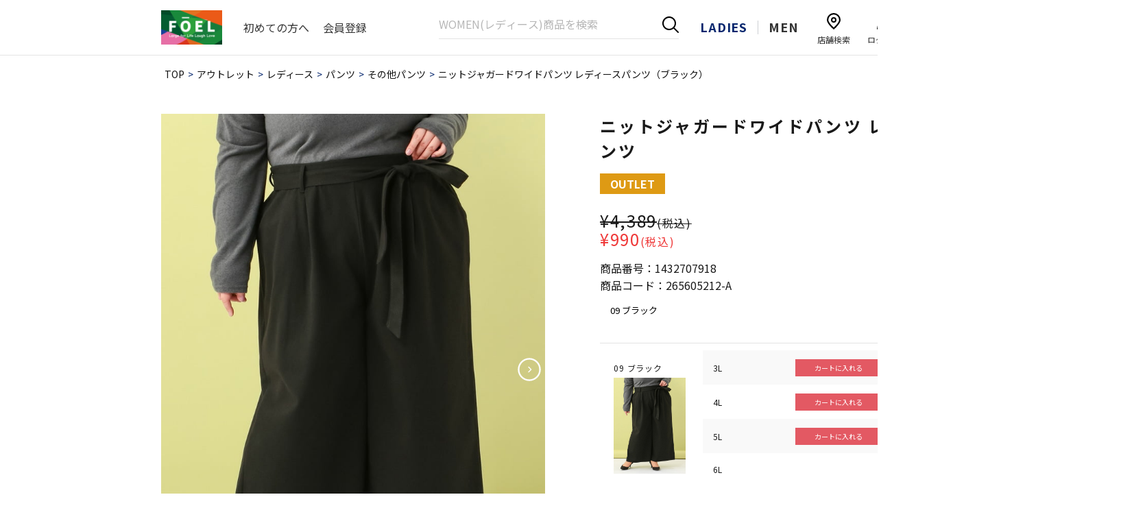

--- FILE ---
content_type: text/html; charset=UTF-8
request_url: https://foel.jp/ladies/product/detail/0000000000184407?color_cd=09
body_size: 125860
content:
<!DOCTYPE html>
<html class="no-js" lang="ja">
<head>
  <meta http-equiv="Content-Type" content="text/html; charset=UTF-8" />
<meta http-equiv="Content-Script-Type" content="text/javascript" />
<meta http-equiv="Content-Style-Type" content="text/css" />
<meta charset="UTF-8">
<meta name="viewport" content="width=device-width, initial-scale=1">
<meta http-equiv="X-UA-Compatible" content="ie=edge">
<meta http-equiv="Expires" content="0">
<meta http-equiv="Pragma" content="no-cache">
<meta http-equiv="Cache-Control" content="no-cache">
<meta name="format-detection" content="telephone=no">
<meta name="author" content="*****">
<title>ブラック　ニットジャガードワイドパンツ レディースパンツ | フォーエル公式通販</title>
  <meta property="og:title" content="ブラック　ニットジャガードワイドパンツ レディースパンツ | フォーエル公式通販">
<meta property="og:type" content="article">
    <link rel="canonical" href="https://foel.jp/ladies/product/detail/0000000000184407">
                                                                                                                                                                                          <script type="application/ld+json">{"@context": "https://schema.org","@type": "BreadcrumbList","itemListElement": [{"@type": "ListItem","position": 1,"item": {"@id": "https://foel.jp/ladies", "name": "TOP"}},{"@type": "ListItem","position": 2,"item": {"@id": "https://foel.jp/ladies/product/outlet/1", "name": "アウトレット"}},{"@type": "ListItem","position": 3,"item": {"@id": "https://foel.jp/ladies/product/category/0000000000000381?outlet_category_flg=1&outlet=outlet", "name": "レディース"}},{"@type": "ListItem","position": 4,"item": {"@id": "https://foel.jp/ladies/product/category/0000000000000390?outlet_category_flg=1&outlet=outlet", "name": "パンツ"}},{"@type": "ListItem","position": 5,"item": {"@id": "https://foel.jp/ladies/product/category/0000000000001177?outlet_category_flg=1&outlet=outlet", "name": "その他パンツ"}},{"@type": "ListItem","position": 6,"item": {"@id": "https://foel.jp/ladies/product/detail/0000000000184407?color_cd=09", "name": "ニットジャガードワイドパンツ レディースパンツ"}}]}</script>  <script type="application/ld+json">[{"@context": "https://schema.org/","@type": "ProductGroup","name": "ニットジャガードワイドパンツ レディースパンツ","description": "※こちらの商品は、原則返品、交換は承りかねます。・きちんと見えニットなので、外出時でも在宅ワーク時でも活躍するマルチ素材・取り外し可能なサッシュベルト付なので、気分にあわせてコーデにアクセントを♪トップスインにしてもおしゃれ・動き楽々なストレッチ素材―――――――――――――――――――――――当ページのサイズ表に記載している数字は、商品の実寸サイズとなります。サイズ選択画面に記載している数字あるいはお届けした商品タグに記載している数字は、ヌード寸の目安となりますので、実寸サイズと異なる場合がございます。―――――――――――――――――――――――","brand": {"@type": "Brand","name": "Plum Confiture"},"productGroupID": "0000000000184407","variesBy": ["https://schema.org/color"],"hasVariant": [{"@type": "Product","name": "ニットジャガードワイドパンツ レディースパンツ（ブラック）","description": "※こちらの商品は、原則返品、交換は承りかねます。・きちんと見えニットなので、外出時でも在宅ワーク時でも活躍するマルチ素材・取り外し可能なサッシュベルト付なので、気分にあわせてコーデにアクセントを♪トップスインにしてもおしゃれ・動き楽々なストレッチ素材―――――――――――――――――――――――当ページのサイズ表に記載している数字は、商品の実寸サイズとなります。サイズ選択画面に記載している数字あるいはお届けした商品タグに記載している数字は、ヌード寸の目安となりますので、実寸サイズと異なる場合がございます。―――――――――――――――――――――――","color": "ブラック","image": "https://foel.jp/storage/product_sku/143270791809_001.jpg","offers":{"@type": "Offer","url": "https://foel.jp/ladies/product/detail/0000000000184407?color_cd=09","price": "990","priceCurrency": "JPY"}},{"url": "https://foel.jp/ladies/product/detail/0000000000184407?color_cd=80"}]}]</script>  <meta property="og:url" content="https://foel.jp/ladies/product/detail/0000000000184407">
    <meta property="og:image" content="https://foel.jp/storage/product_sku/143270791809_001.jpg">
    <meta property="og:site_name" content="フォーエル オンラインストア">

  <link rel="icon" href="/packages/website/design/foel/ja/pc/ladies/common/favicon.ico">
<link rel="apple-touch-icon" href="/packages/website/design/foel/ja/pc/ladies/common/apple-touch-icon-precomposed.png">
<!-- Google Tag Manager -->
 <script>(function(w,d,s,l,i){w[l]=w[l]||[];w[l].push({'gtm.start':
 new Date().getTime(),event:'gtm.js'});var f=d.getElementsByTagName(s)[0],
 j=d.createElement(s),dl=l!='dataLayer'?'&l='+l:'';j.async=true;j.src=
 'https://www.googletagmanager.com/gtm.js?id='+i+dl;f.parentNode.insertBefore(j,f);
 })(window,document,'script','dataLayer','GTM-MRNSS3S');</script>
 <!-- End Google Tag Manager -->

<!-- Google Tag Manager -->
<script>(function(w,d,s,l,i){w[l]=w[l]||[];w[l].push({'gtm.start':
new Date().getTime(),event:'gtm.js'});var f=d.getElementsByTagName(s)[0],
j=d.createElement(s),dl=l!='dataLayer'?'&l='+l:'';j.async=true;j.src=
'https://www.googletagmanager.com/gtm.js?id='+i+dl;f.parentNode.insertBefore(j,f);
})(window,document,'script','dataLayer','GTM-WC8NPLD');</script>
<!-- End Google Tag Manager --><link rel="stylesheet" type="text/css" href="/packages/website/design/foel/ja/pc/ladies/css/common.css" media="all">
<link rel="stylesheet" type="text/css" href="/packages/website/design/foel/ja/pc/ladies/css/jquery/jquery-ui.css"/>
<link rel="stylesheet" type="text/css" href="/packages/website/design/foel/ja/pc/ladies/css/jquery/jquery-ui-timepicker-addon.css"/>
<link rel="stylesheet" type="text/css" href="/packages/website/design/foel/ja/pc/ladies/css/jquery/jquery.tooltipster.css"/>
<link rel="stylesheet" type="text/css" href="/packages/website/design/foel/ja/pc/ladies/css/nouislider.min.css"/>
  <script type="text/javascript" src="/packages/website/design/foel/ja/pc/ladies/js/jquery/jquery-3.5.1.min.js"></script>
  <script type="text/javascript" src="/packages/website/design/foel/ja/pc/ladies/js/jquery/jquery.cookie.js"></script>
  <script type="text/javascript" src="/packages/website/design/foel/ja/pc/ladies/js/jquery/jquery-ui.min.js"></script>
  <script type="text/javascript" src="/packages/website/design/foel/ja/pc/ladies/js/jquery/timepicker/jquery-ui-timepicker-addon.min.js"></script>
  <script type="text/javascript" src="/packages/website/design/foel/ja/pc/ladies/js/datetimepicker_init.js"></script>
  <script type="text/javascript" src="/packages/website/design/foel/ja/pc/ladies/js/sortable_init.js"></script>
  <script type="text/javascript" src="/packages/website/design/foel/ja/pc/ladies/js/modal_init.js"></script>
  <script type="text/javascript" src="/packages/website/design/foel/ja/pc/ladies/js/zip_search.js"></script>
  <script type="text/javascript" src="/packages/website/design/foel/ja/pc/ladies/js/drawer.min.js"></script>
  <script type="text/javascript" src="/packages/website/design/foel/ja/pc/ladies/js/iscroll.js"></script>
  <script type="text/javascript" src="/packages/website/design/foel/ja/pc/ladies/js/head_common.js"></script>
  <script type="text/javascript" src="/packages/website/design/foel/ja/pc/ladies/js/nouislider.min.js"></script>
  <script type="text/javascript" src="/packages/website/design/foel/ja/pc/ladies/js/jquery.ez-plus.min.js"></script>
  <script type="text/javascript" src="/packages/website/design/foel/ja/pc/ladies/js/tooltipster.min.js"></script>
	<link rel="stylesheet" href="/packages/website/design/foel/ja/pc/ladies/css/modaal.css" media="all" />
  <script type="text/javascript" src="/packages/website/design/foel/ja/pc/ladies/js/lazysizes.min.js"></script>
  <script type="text/javascript" src="/packages/website/design/foel/ja/pc/ladies/js/modaal.min.js"></script>

  <script type="text/javascript" src="/packages/website/design/foel/ja/pc/ladies/js/function.js"></script>
  <script type="text/javascript" src="/packages/website/design/foel/ja/pc/ladies/js/jquery/jquery.bxslider.min.js"></script>
  <script type="text/javascript" src="/packages/website/design/foel/ja/pc/ladies/js/lightbox.min.js"></script>
  <script type="text/javascript" src="/packages/website/design/foel/ja/pc/ladies/js/site.js"></script>
  <script type="text/javascript" src="/packages/website/design/foel/ja/pc/ladies/js/navi.js"></script>
  <script type="text/javascript" src="/packages/website/design/foel/ja/pc/ladies/js/win_op.js"></script>
  <link rel="stylesheet" type="text/css" href="/packages/website/design/foel/ja/pc/ladies/css/style.css"/>
  <link rel="stylesheet" href="/packages/website/design/foel/ja/pc/ladies/css/jquery/jquery.slick.css" media="all" />
  <script type="text/javascript" src="/packages/website/design/foel/ja/pc/ladies/js/slick.min.js"></script>
  <script type="text/javascript" src="/packages/website/design/foel/ja/pc/ladies/js/imagesloaded.pkgd.min.js"></script>
  <script type="text/javascript" src="/packages/website/design/foel/ja/pc/ladies/js/masonry.pkgd.min.js"></script>
  <script type="text/javascript" src="/packages/website/design/foel/ja/pc/ladies/js/function.min.js"></script>
  <script type="text/javascript" src="/packages/website/design/foel/ja/pc/ladies/js/polyfill_find_index.js"></script>
  <script type="text/javascript" src="/packages/website/design/foel/ja/pc/ladies/js/jquery.matchHeight.js"></script>
      <script src="https://foel.jp/js-localization/localization.js"></script>
    <script src="https://foel.jp/js-localization/messages"></script>

    
    <script>
        Lang.setLocale("ja");
    </script>
</head>
<body class="indexPage">
<noscript><p>JavaScript を有効にしてご利用下さい.</p></noscript>

<!-- Google Tag Manager (noscript) -->
 <noscript><iframe src="https://www.googletagmanager.com/ns.html?id=GTM-MRNSS3S"
 height="0" width="0" style="display:none;visibility:hidden"></iframe></noscript>
 <!-- End Google Tag Manager (noscript) -->

<!-- Google Tag Manager (noscript) -->
<noscript><iframe src="https://www.googletagmanager.com/ns.html?id=GTM-WC8NPLD"
height="0" width="0" style="display:none;visibility:hidden"></iframe></noscript>
<!-- End Google Tag Manager (noscript) -->
<!-- ヘッダーコンテンツ START -->
<ul class="head_bnr_list"></ul>
<!-- /.head_bnr_list -->

<!--Server:PHW01-->

<div id="header-wrap">
  <header class="header">
    <div class="header_inr">
      <div class="header_logo">
        <a href="/ladies" class="header_logo_link">
          <img src="/packages/website/design/foel/ja/pc/ladies/images/common/logo.svg" alt="" class="header_logo_link__img">
        </a>
      </div>
      <!-- end .header_logo -->

      <div class="header_gnav">
        <ul class="header_gnav_list">
          <li class="header_gnav_list_item">
            <a href="/ladies/guide/brand" class="header_gnav_list_item_link">初めての方へ</a>
          </li>
          <li class="header_gnav_list_item">
            <a href="/ladies/provisional/new" class="header_gnav_list_item_link">会員登録</a>
          </li>
        </ul>
      </div>
      <!-- end .header_gnav -->

      <form name="form2" id="form2" method="GET" action="/ladies/product/category/0000000000000381">
        <div class="form_keyword" id="poplink1">
          <input type="text" placeholder="WOMEN(レディース)商品を検索" name="product_name" id="product_name" value="" autocomplete="off">
          <input type="submit" value="">
          <input type="hidden" name="page_row" value="20">
          <input type="hidden" name="sort_parts" value="1">
          <input type="hidden" name="_token" value="ObAAF4nQwbXb3bsJ6zHQQbVsVEOlia4cPZSLvf6f">
        </div>
      </form>
      <!-- end #ladies_product_form -->

      <ul class="header_sex_list">
        <li class="header_sex_list_item">
          <a href="/ladies/" class="header_sex_list_item_link ladies">LADIES</a>
        </li>
        <li class="header_sex_list_item">
          <a href="/mens/" class="header_sex_list_item_link">MEN</a>
        </li>
      </ul>
      <!-- end .header_sex_list -->

      <nav class="header_nav">
        <ul class="header_nav_list">
          <li class="header_nav_list_item marker pc-view">
            <a href="/ladies/shop_info/list/reset" class="header_nav_list_item_link">
              <span class="header_nav_list_item_link__span">店舗検索</span>
            </a>
          </li>
                      <li class="header_nav_list_item login pc-view">
              <a href="/ladies/login" class="header_nav_list_item_link">
                <span class="header_nav_list_item_link__span">ログイン</span>
              </a>
            </li>
                    <li class="header_nav_list_item guide pc-view">
            <a href="/ladies/guide/menu" class="header_nav_list_item_link">
              <span class="header_nav_list_item_link__span">ガイド</span>
            </a>
          </li>
          <li class="header_nav_list_item cart">
            <a href="/ladies/cart" class="header_nav_list_item_link">
                            <span class="header_nav_list_item_link__span">カート</span>
            </a>
          </li>
        </ul>
      </nav>
       <!-- end .header_nav -->

       <div class="sp_header_hum">
        <span class="sp_header_hum__span"></span>
      </div>
      <!-- end .sp_header_hum -->
    </div>
    <!-- end .header_inr -->
  </header>
  <!-- end .header -->
</div>
<!-- end #header-wrap -->

<div id="header-wrap-pos"></div>
<!-- end #header-wrap-pos -->

<div id="gnav-sp-wrap">
  <div class="sp_header_menu">
    <ul class="sp_header_user">
      <li class="sp_header_user_list marker">
        <a href="/ladies/shop_info/list/reset" class="sp_header_user_list_link">
          <span class="sp_header_user_list_link__span">店舗検索</span>
        </a>
      </li>
              <li class="sp_header_user_list login">
          <a href="/ladies/login" class="sp_header_user_list_link">
            <span class="sp_header_user_list_link__span">ログイン</span>
          </a>
        </li>
          </ul>
    <!-- end .sp_header_user -->

    <ul class="sp_header_menu_list">
      <li class="sp_header_menu_list_item">
        <a href="/ladies/provisional/new" class="sp_header_menu_list_item_link no_arw">会員登録</a>
      </li>
      <li class="sp_header_menu_list_item">
        <a href="javascript:void(0);" class="sp_header_menu_list_item_link js-slide-modal-btn" data-choice="category">カテゴリー</a>
      </li>
      <li class="sp_header_menu_list_item">
        <a href="javascript:void(0);" class="sp_header_menu_list_item_link js-slide-modal-btn" data-choice="outlet">アウトレット</a>
      </li>
      <li class="sp_header_menu_list_item">
        <a href="javascript:void(0);" class="sp_header_menu_list_item_link js-slide-modal-btn" data-choice="size">サイズの選び方</a>
      </li>
      <li class="sp_header_menu_list_item">
        <a href="javascript:void(0);" class="sp_header_menu_list_item_link js-slide-modal-btn" data-choice="haruyama_brand">はるやまブランド</a>
      </li>
      <li class="sp_header_menu_list_item">
        <a href="javascript:void(0);" class="sp_header_menu_list_item_link js-slide-modal-btn" data-choice="guide">ご利用ガイド</a>
      </li>
      <li class="sp_header_menu_list_item">
        <a href="javascript:void(0);" class="sp_header_menu_list_item_link modal-btn" data-choice="sp_header_filtering-search">絞り込み検索</a>
      </li>
    </ul>
    <!-- end .sp_header_menu_list -->
  </div>
  <!-- end .sp_header_menu -->
</div>
<!-- end #gnav-sp-wrap -->

<div class="sp_header_slide_modal">
  <div class="sp_header_slide_modal_inr">
    <div class="sp_header_slide_modal_back">
      <span class="sp_header_slide_modal_back__span js-slide-modal-close-btn">戻る</span>
    </div>
    <!-- end .sp_header_slide_modal_back -->

    <div class="sp_header_slide_modal_content category">
      <ul class="sp_header_menu_list">
  <li class="sp_header_menu_list_item">
    <a href="/ladies/product/category/0000000000001180" class="sp_header_menu_list_item_link">スーツ</a>
  </li>
  <li class="sp_header_menu_list_item">
    <a href="/ladies/product/category/0000000000001181" class="sp_header_menu_list_item_link">ワイシャツ</a>
  </li>
  <li class="sp_header_menu_list_item">
    <a href="/ladies/product/category/0000000000001191" class="sp_header_menu_list_item_link">礼服</a>
  </li>
  <li class="sp_header_menu_list_item">
    <a href="/ladies/product/category/0000000000001136" class="sp_header_menu_list_item_link">Tシャツ/カットソー</a>
  </li>
  <li class="sp_header_menu_list_item">
    <a href="/ladies/product/category/0000000000001137" class="sp_header_menu_list_item_link">シャツ/ブラウス</a>
  </li>
  <li class="sp_header_menu_list_item">
    <a href="/ladies/product/category/0000000000001139" class="sp_header_menu_list_item_link">ニット/セーター</a>
  </li>
  <li class="sp_header_menu_list_item">
    <a href="/ladies/product/category/0000000000000382" class="sp_header_menu_list_item_link">アウター</a>
  </li>
  <li class="sp_header_menu_list_item">
    <a href="/ladies/product/category/0000000000000390" class="sp_header_menu_list_item_link">パンツ</a>
  </li>
  <li class="sp_header_menu_list_item">
    <a href="/ladies/product/category/0000000000000393" class="sp_header_menu_list_item_link">スカート</a>
  </li>
  <li class="sp_header_menu_list_item">
    <a href="/ladies/product/category/0000000000000409" class="sp_header_menu_list_item_link">ワンピース</a>
  </li>
  <li class="sp_header_menu_list_item">
    <a href="/ladies/product/category/0000000000000433" class="sp_header_menu_list_item_link">アンダーウェア</a>
  </li>
  <li class="sp_header_menu_list_item">
    <a href="/ladies/product/category/0000000000000423" class="sp_header_menu_list_item_link">シューズ</a>
  </li>
  <li class="sp_header_menu_list_item">
    <a href="/ladies/product/category/0000000000000417" class="sp_header_menu_list_item_link">バッグ</a>
  </li>
  <li class="sp_header_menu_list_item">
    <a href="/ladies/product/category/0000000000000428" class="sp_header_menu_list_item_link">小物</a>
  </li>
  <li class="sp_header_menu_list_item">
    <a href="/ladies/product/category/0000000000000414" class="sp_header_menu_list_item_link">水着/着物・浴衣</a>
  </li>
</ul>
      <!-- end .sp_header_menu_list -->
    </div>
    <!-- end .sp_header_slide_modal_content.category -->
    
    <div class="sp_header_slide_modal_content outlet">
      <ul class="sp_header_menu_list">
  <li class="sp_header_menu_list_item">
    
    <a href="/ladies/product/category/0000000000000405?outlet_category_flg=1&outlet=outlet" class="sp_header_menu_list_item_link">ニット・カットソー</a>
  </li>
  <li class="sp_header_menu_list_item">
    <a href="/ladies/product/category/0000000000000382?outlet_category_flg=1&outlet=outlet" class="sp_header_menu_list_item_link">ジャケット</a>
  </li>
  <li class="sp_header_menu_list_item">
    <a href="/ladies/product/category/0000000000000393?outlet_category_flg=1&outlet=outlet" class="sp_header_menu_list_item_link">スカート</a>
  </li>
  <li class="sp_header_menu_list_item">
    <a href="/ladies/product/category/0000000000000390?outlet_category_flg=1&outlet=outlet" class="sp_header_menu_list_item_link">パンツ</a>
  </li>
  <li class="sp_header_menu_list_item">
    <a href="/ladies/product/category/0000000000000417?outlet_category_flg=1&outlet=outlet" class="sp_header_menu_list_item_link">バッグ</a>
  </li>
  <li class="sp_header_menu_list_item">
    <a href="/ladies/product/category/0000000000000428?outlet_category_flg=1&outlet=outlet" class="sp_header_menu_list_item_link">小物</a>
  </li>
</ul>
          <!-- end .sp_header_menu_list -->
    </div>
    <!-- end .sp_header_slide_modal_content.outlet -->
    <div class="sp_header_slide_modal_content size">
      <ul class="sp_header_menu_list">
        <li class="sp_header_menu_list_item">
          <a href="/ladies/guide/hemming" class="sp_header_menu_list_item_link">裾上げガイド</a>
        </li>
        <li class="sp_header_menu_list_item">
          <a href="/ladies/guide/shirt" class="sp_header_menu_list_item_link">シャツガイド</a>
        </li>
        <li class="sp_header_menu_list_item">
          <a href="/ladies/guide/ladies" class="sp_header_menu_list_item_link">表記項目ガイド</a>
        </li>
      </ul>
      <!-- end .sp_header_menu_list -->
    </div>
    <!-- end .sp_header_slide_modal_content.size -->
    <div class="sp_header_slide_modal_content haruyama_brand">
      <ul class="sp_header_menu_list">
        <li class="sp_header_menu_list_item">
          <a href="https://haruyama.jp/" class="sp_header_menu_list_item_link" target="_blank">はるやま</a>
        </li>
        <li class="sp_header_menu_list_item">
          <a href="https://perfect-s.com/" class="sp_header_menu_list_item_link" target="_blank">P.S.FA</a>
        </li>
      </ul>
    </div>
    <!-- end .sp_header_slide_modal_content.haruyama_brand -->
    <div class="sp_header_slide_modal_content guide">
      <ul class="sp_header_menu_list">
        <li class="sp_header_menu_list_item">
          <a href="/ladies/guide/menu#correction" class="sp_header_menu_list_item_link">お直し・補足について</a>
        </li>
        <li class="sp_header_menu_list_item">
          <a href="/ladies/guide/menu#detail" class="sp_header_menu_list_item_link">商品の詳細な情報について</a>
        </li>
        <li class="sp_header_menu_list_item">
          <a href="/ladies/guide/menu#reservation" class="sp_header_menu_list_item_link">予約商品について</a>
        </li>
        <li class="sp_header_menu_list_item">
          <a href="/ladies/guide/menu#return" class="sp_header_menu_list_item_link">返品・交換について</a>
        </li>
        <li class="sp_header_menu_list_item">
          <a href="/ladies/guide/menu#orderway" class="sp_header_menu_list_item_link">ご注文について</a>
        </li>
        <li class="sp_header_menu_list_item">
          <a href="/ladies/guide/menu#store_receive" class="sp_header_menu_list_item_link">店舗受取について</a>
        </li>
        <li class="sp_header_menu_list_item">
          <a href="/ladies/guide/menu#paymentway" class="sp_header_menu_list_item_link">お支払い方法について</a>
        </li>
        <li class="sp_header_menu_list_item">
          <a href="/ladies/guide/menu#payment" class="sp_header_menu_list_item_link">領収証発行について</a>
        </li>
        <li class="sp_header_menu_list_item">
          <a href="/ladies/guide/menu#stockholder_use" class="sp_header_menu_list_item_link">株主優待券の利用について</a>
        </li>
        <li class="sp_header_menu_list_item">
          <a href="/ladies/guide/menu#gift" class="sp_header_menu_list_item_link">ギフト用のご注文</a>
        </li>
        <li class="sp_header_menu_list_item">
          <a href="/ladies/guide/menu#mypage7" class="sp_header_menu_list_item_link">注文時の不具合について</a>
        </li>
        <li class="sp_header_menu_list_item">
          <a href="/ladies/guide/menu#delivery" class="sp_header_menu_list_item_link">送料について</a>
        </li>
        <li class="sp_header_menu_list_item">
          <a href="/ladies/guide/menu#change" class="sp_header_menu_list_item_link">お届け先変更について</a>
        </li>
        <li class="sp_header_menu_list_item">
          <a href="/ladies/guide/menu#defect" class="sp_header_menu_list_item_link">商品の不良について</a>
        </li>
        <li class="sp_header_menu_list_item">
          <a href="/ladies/guide/menu#today" class="sp_header_menu_list_item_link">当日発送について</a>
        </li>
        <li class="sp_header_menu_list_item">
          <a href="/ladies/guide/menu#mypage" class="sp_header_menu_list_item_link">ネット会員特典について</a>
        </li>
        <li class="sp_header_menu_list_item">
          <a href="/ladies/guide/menu#mypage1" class="sp_header_menu_list_item_link">お手続きの流れ</a>
        </li>
        <li class="sp_header_menu_list_item">
          <a href="/ladies/guide/menu#mypage2" class="sp_header_menu_list_item_link">登録料、利用料について</a>
        </li>
        <li class="sp_header_menu_list_item">
          <a href="/ladies/guide/menu#mypage3" class="sp_header_menu_list_item_link">登録内容の変更をしたい</a>
        </li>
        <li class="sp_header_menu_list_item">
          <a href="/ladies/guide/menu#mypage4" class="sp_header_menu_list_item_link">メルマガを解除したい</a>
        </li>
        <li class="sp_header_menu_list_item">
          <a href="/ladies/guide/menu#mypage5" class="sp_header_menu_list_item_link">退会・会員登録の削除</a>
        </li>
        <li class="sp_header_menu_list_item">
          <a href="/ladies/guide/menu#mypage6" class="sp_header_menu_list_item_link">ログインができない</a>
        </li>
        <li class="sp_header_menu_list_item">
          <a href="/ladies/guide/menu#type" class="sp_header_menu_list_item_link">ポイントの発行と利用について</a>
        </li>
        <li class="sp_header_menu_list_item">
          <a href="/ladies/guide/menu#card" class="sp_header_menu_list_item_link">ポイントカードについて</a>
        </li>
        <li class="sp_header_menu_list_item">
          <a href="/ladies/guide/menu#rule" class="sp_header_menu_list_item_link">ポイントの規約について</a>
        </li>
        <li class="sp_header_menu_list_item">
          <a href="/ladies/guide/menu#point" class="sp_header_menu_list_item_link">ポイント付与のタイミングについて</a>
        </li>
        <li class="sp_header_menu_list_item">
          <a href="/ladies/guide/menu#payment" class="sp_header_menu_list_item_link">領収証発行について</a>
        </li>
      </ul>
    </div>
    <!-- end .sp_header_slide_modal_content.guide -->
  </div>
  <!-- end .sp_header_slide_modal_inr -->
</div>
<!-- end .sp_header_slide_modal -->

<!-- MODAL-->
<div class="modal" id="sp_header_filtering-search">
  <div class="modal-content">
    <div class="modal-header">
      <div class="modal-header__ttl">絞り込み検索</div>
      <div class="modal-header__close"><a href="javascript:void(0);"></a></div>
    </div>
    <div class="modal-body">
      <div class="modal-body__inner">
        <form name="sp_header_filtering-search-form" id="sp_header_filtering-search-form" method="GET" action="">
          <div class="sp_header_keyword_search">
            <input type="text" placeholder="絞り込み検索" name="sp_header_filtering_keyword" id="sp_header_filtering_keyword" value="" autocomplete="off">
          </div>
          <!-- end .sp_header_keyword_search -->
          <ul class="sp_header_select_list">
            <li class="sp_header_select_list_item">
              <select name="sp_header_select_category" id="sp_header_select_category" class="sp_header_select_type01">
                <option value="">カテゴリーを選ぶ</option>
                <option value="">すべてのカテゴリー</option>
                <option value="">レディーススーツ</option>
                <option value="">レディースジャケット</option>
                <option value="">レディースコート</option>
                <option value="">レディーストップス</option>
                <option value="">シューズ</option>
                <option value="">レディースフォーマル</option>
                <option value="">パンツ</option>
                <option value="">スカート</option>
                <option value="">レディースアンダー</option>
                <option value="">バッグ</option>
                <option value="">小物</option>
              </select>
            </li>
            <li class="sp_header_select_list_item">
              <select name="sp_header_select_outlet" id="sp_header_select_outlet" class="sp_header_select_type01">
                <option value="">アウトレット</option>
                <option value="">ニット・カットソー</option>
                <option value="">ジャケット</option>
                <option value="">スカート</option>
                <option value="">パンツ</option>
                <option value="">バッグ</option>
                <option value="">小物</option>
              </select>
            </li>

                      </ul>
          <!-- end .sp_header_keyword_search -->

          <dl class="sp_header_filtering_search_form_dl">
            <dt class="sp_header_filtering_search_form_heading">価格帯</dt>
            <dd class="sp_header_filtering_search_form_body">
              <div class="form_price">
                <ul class="form_price_list">
                  <li class="form_price_list_item">
                    <input class="form_price_list_item_input" type="text" name="product_sku_price_selling_from" id="input-price-low" placeholder="" value="">
                  </li>
                  <li class="form_price_list_item_input__border_tax">円～</li>
                  <li class="form_price_list_item">
                    <input class="form_price_list_item_input" type="text" name="product_sku_price_selling_to" id="input-price-high" placeholder="" value="">
                  </li>
                  <li class="form_price_list_item_input__border">円</li>
                </ul>
              </div>
              <!-- end .form_price -->
            </dd>
          </dl>
          <!-- end .sp_header_filtering_search_form_dl -->

          
          <dl class="sp_header_filtering_search_form_dl">
    
    
          <dd class="sp_header_filtering_search_form_body">
        <div class="form_keyword" id="poplink2">
          <input type="text" placeholder="キーワードから探す" name="product_name" id="sp_header_filtering_keyword" value="" autocomplete="off">
          <input type="submit" value="" onClick="siborikomiSearch(this.form);return false;">
        </div>
      </dd>
        <!-- end .form_keyword -->
  </dl>
          
          
          <dl class="sp_header_filtering_search_form_dl">
  <dt class="sp_header_filtering_search_form_heading">カラー</dt>
  <dd class="sp_header_filtering_search_search_form_body">
    
        
    <ul class="form_color_list">
      <li class="form_color_list_item js-search-color-select ">
        <label class="form_color_list_item_label color_white">
          <input type="checkbox" name="refine_color01" value="refine_color01" disabled>
        </label>
      </li>
      <li class="form_color_list_item js-search-color-select ">
        <label class="form_color_list_item_label color_black">
          <input type="checkbox" name="refine_color02" value="refine_color02" disabled>
        </label>
      </li>
      <li class="form_color_list_item js-search-color-select ">
        <label class="form_color_list_item_label color_gray">
          <input type="checkbox" name="refine_color03" value="refine_color03" disabled>
        </label>
      </li>
      <li class="form_color_list_item js-search-color-select ">
        <label class="form_color_list_item_label color_pink">
          <input type="checkbox" name="refine_color04" value="refine_color04" disabled>
        </label>
      </li>
      <li class="form_color_list_item js-search-color-select ">
        <label class="form_color_list_item_label color_red">
          <input type="checkbox" name="refine_color05" value="refine_color05" disabled>
        </label>
      </li>
      <li class="form_color_list_item js-search-color-select ">
        <label class="form_color_list_item_label color_orange">
          <input type="checkbox" name="refine_color06" value="refine_color06" disabled>
        </label>
      </li>
      <li class="form_color_list_item js-search-color-select ">
        <label class="form_color_list_item_label color_dark_yellow">
          <input type="checkbox" name="refine_color07" value="refine_color07" disabled>
        </label>
      </li>
      <li class="form_color_list_item js-search-color-select ">
        <label class="form_color_list_item_label color_brown">
          <input type="checkbox" name="refine_color08" value="refine_color08" disabled>
        </label>
      </li>
      <li class="form_color_list_item js-search-color-select ">
        <label class="form_color_list_item_label color_green">
          <input type="checkbox" name="refine_color09" value="refine_color09" disabled>
        </label>
      </li>
      <li class="form_color_list_item js-search-color-select ">
        <label class="form_color_list_item_label color_blue">
          <input type="checkbox" name="refine_color10" value="refine_color10" disabled>
        </label>
      </li>
      <li class="form_color_list_item js-search-color-select ">
        <label class="form_color_list_item_label color_purple">
          <input type="checkbox" name="refine_color11" value="refine_color11" disabled>
        </label>
      </li>
      <li class="form_color_list_item js-search-color-select ">
        <label class="form_color_list_item_label color_yellow">
          <input type="checkbox" name="refine_color12" value="refine_color12" disabled>
        </label>
      </li>
      
    </ul>
    <!-- end .form_color_list -->
  </dd>
</dl>
<!-- end .sp_header_filtering_search_form_dl -->
          
          
          
          <!-- end .sp_header_filtering_search_form_dl -->

          <div class="form_filtering_search_submit">
            <input class="form_filtering_search_submit_input" id="submit_search" value="検索" type="submit">
          </div>
          <!-- end .form_filtering_search_submit -->
          <div class="form_reset">
            <span class="form_reset__span js-form-reset">＞ リセット</span>
          </div>
        </form>
        <!-- end #sp_header_filtering-search-form -->
      </div>
      <!-- end .modal-body__inner-->
    </div>
    <!-- end .modal-body-->
  </div>
</div>
  
  <div class="js-modal-bg modal-bg"></div>
  <!-- END MODAL-->

<script language="JavaScript">
  var url = location.pathname ;
  var _scq = _scq || [];
  _scq.push(['_setPageUrl', url]);
</script>

<script>
  var poplink3 = [];

  if (document.querySelector("#poplink1 #product_name")) {
    poplink3.push({
      uid: "4f5010b141b9437c94401fec128ada7eu",
      target: "#poplink1 #product_name",
      suggestCount: 5,
      searchCount: 5,
      displayItemAny1: true,
      displayItemAny2: false,
      gaType: 'universal',
      deviceType: { desktop: 'pc033', mobile: 'sphs' }
    });
  }

  if (document.querySelector("#poplink2 #sp_header_filtering_keyword")) {
    poplink3.push({
      uid: "4f5010b141b9437c94401fec128ada7eu",
      target: "#poplink2 #sp_header_filtering_keyword",
      suggestCount: 5,
      searchCount: 5,
      displayItemAny1: true,
      displayItemAny2: false,
      gaType: 'universal',
      deviceType: { desktop: 'pc033', mobile: 'sphs' }
    });
  }

  (function() {
    var s = document.createElement("script");
    s.charset = "utf-8";
    s.src = "//poplink-f.probo.biz/pl3/poplink3.js";
    document.getElementsByTagName("head")[0].appendChild(s);
  })();
</script>
<!-- ヘッダーコンテンツ END -->

<script language="JavaScript">
  var _scq = _scq || [];
  _scq.push(['_setAccount', 'haruyama']);
</script>

<div id="container">
  
  <!-- Ssallyfitting Tag Start  -->
     
            <div id="sallyfitting_target_element_id" data-unique-id="0000000000184407" data-euid="0000000000000000" data-price="990" data-t="$2y$10$JxaVyNQ50Ut9hPF85PN/eODFECq83ArG1fLvk8wAcHeNqUfJ/rQPC"></div>
  <script src="https://virtualfitting.sally127.co.jp/linear.js" async></script>
  <!-- sallyfitting Tag End -->

<div class="bread-crumb ">
  <ul>
    <li><a href="/ladies/">TOP</a></li>
                  <li><a href="/ladies/product/outlet/1">アウトレット</a></li>
                        <li><a href="/ladies/product/category/0000000000000381?outlet_category_flg=1&amp;outlet=outlet">レディース</a></li>
                        <li><a href="/ladies/product/category/0000000000000390?outlet_category_flg=1&amp;outlet=outlet">パンツ</a></li>
                        <li><a href="/ladies/product/category/0000000000001177?outlet_category_flg=1&amp;outlet=outlet">その他パンツ</a></li>
                                  <li>ニットジャガードワイドパンツ レディースパンツ（ブラック）</li>
                    </ul>
</div>

<!-- メインコンテンツ START -->
<main class="main">
  <div class="left_column">
    <div class="item_kv">
      <div id="item-detail__kv-main">
        <ul class="slides">
                                    <li class="slide-item">
                                  <a class="btn-expand" href="/storage/product_sku/143270791809_001.jpg" target="_blank"></a>
                  <figure>
                    <img src="/storage/product_sku/143270791809_001.jpg"
                          data-lazy="/storage/product_sku/143270791809_001.jpg"
                          title="">
                  </figure>
                              </li>
                          <li class="slide-item">
                                  <a class="btn-expand" href="/storage/product_sku/143270791880_001.jpg" target="_blank"></a>
                  <figure>
                    <img src="/storage/product_sku/143270791880_001.jpg"
                          data-lazy="/storage/product_sku/143270791880_001.jpg"
                          title="">
                  </figure>
                              </li>
                                                                          <li class="slide-item">
                  <figure>
                    <img src="/storage/product/143270791809_002.jpg" alt="">
                  </figure>
                </li>
                                                        <li class="slide-item">
                  <figure>
                    <img src="/storage/product/143270791809_003.jpg" alt="">
                  </figure>
                </li>
                                                        <li class="slide-item">
                  <figure>
                    <img src="/storage/product/143270791809_004.jpg" alt="">
                  </figure>
                </li>
                                                        <li class="slide-item">
                  <figure>
                    <img src="/storage/product/143270791809_005.jpg" alt="">
                  </figure>
                </li>
                                                        <li class="slide-item">
                  <figure>
                    <img src="/storage/product/143270791809_006.jpg" alt="">
                  </figure>
                </li>
                                                        <li class="slide-item">
                  <figure>
                    <img src="/storage/product/143270791809_007.jpg" alt="">
                  </figure>
                </li>
                                            </ul>
        <!--/.slides-->
      </div>
      <!--//item-detail__kv-main-->

      <div id="item-detail__kv-sub">
        <div id="item-detail__kv-thumb">
                      <ul>
                                                <li class="slide-item" style="cursor: pointer;width: 76px;line-height: 0;margin: 0 11px 11px 0;" data-index="2">
                    <figure>
                      <img src="/storage/product/143270791809_002.jpg" alt="">
                    </figure>
                  </li>
                                                                <li class="slide-item" style="cursor: pointer;width: 76px;line-height: 0;margin: 0 11px 11px 0;" data-index="3">
                    <figure>
                      <img src="/storage/product/143270791809_003.jpg" alt="">
                    </figure>
                  </li>
                                                                <li class="slide-item" style="cursor: pointer;width: 76px;line-height: 0;margin: 0 11px 11px 0;" data-index="4">
                    <figure>
                      <img src="/storage/product/143270791809_004.jpg" alt="">
                    </figure>
                  </li>
                                                                <li class="slide-item" style="cursor: pointer;width: 76px;line-height: 0;margin: 0 11px 11px 0;" data-index="5">
                    <figure>
                      <img src="/storage/product/143270791809_005.jpg" alt="">
                    </figure>
                  </li>
                                                                <li class="slide-item" style="cursor: pointer;width: 76px;line-height: 0;margin: 0 11px 11px 0;" data-index="6">
                    <figure>
                      <img src="/storage/product/143270791809_006.jpg" alt="">
                    </figure>
                  </li>
                                                                <li class="slide-item" style="cursor: pointer;width: 76px;line-height: 0;margin: 0 11px 11px 0;" data-index="7">
                    <figure>
                      <img src="/storage/product/143270791809_007.jpg" alt="">
                    </figure>
                  </li>
                                          </ul>
                  </div>
        <!--//item-detail__kv-thumb-->
      </div>
      <!--//item-detail__kv-sub-->
    </div>
    <!--//item_kv-->

    <div class="item_kv_btm_area">
      <style>
  .colors_chips {
    text-align: right;
  }
  .colors_chips > div {
    display:flex;
    justify-content: flex-end;
  }
  .colors_chips img {
    width: 18px;
    height: 18px;
    margin: 0 2px;
  }
  .colors_chips p {
    font-size: 80%;
    margin: 0 5px 0 10px;
  }
  .with_colors_chips {
    margin: 0 0 5px 0;
  }
</style>
      <style>
  .colors_chips {
    margin:  2px 0 0 0;
  }
</style>  
              <section id="detail_recommend" class="detail_column_section">
          
          <style>
            #list_recommend li:nth-child(n + 4) {
              display: none;
            }
          </style>
          <h2 class="detail_column_section_heading">このアイテムを見ている人におすすめ</h2>

          <ul class="recommend_list">
                          <li class="recommend_list_item">
                <a href="/ladies/product/detail/0000000000263947?color_cd=91" class="recommend_list_item_link">
  <div class="recommend_list_item_pic">
                  <img src="/storage/product_list/143270840009_001.jpg" class="picture recommend_list_item_pic__img" alt="">
            </div>
</a>

  <div class='colors_chips'>
    <div>
              <a href="/ladies/product/detail/0000000000263947?color_cd=09">
          <img src="/packages/website/design/foel/ja/pc/ladies/common/ico_color02.png">
        </a>
              <a href="/ladies/product/detail/0000000000263947?color_cd=51">
          <img src="/packages/website/design/foel/ja/pc/ladies/common/ico_color08.png">
        </a>
              <a href="/ladies/product/detail/0000000000263947?color_cd=87">
          <img src="/packages/website/design/foel/ja/pc/ladies/common/ico_color11.png">
        </a>
              <a href="/ladies/product/detail/0000000000263947?color_cd=91">
          <img src="/packages/website/design/foel/ja/pc/ladies/common/ico_color12.png">
        </a>
            <p>全4色</p>
    </div>
  </div>
<a href="/ladies/product/detail/0000000000263947?color_cd=91" class="recommend_list_item_link">
  <div class="item-iconbox">
          <i class="icon-sale">SALE</i>
              <i class="icon-outlet">OUTLET</i>
      </div>
  
  <p class="recommend_list_item_name">ワイドパンツ</p>
  <div class="item-iconbox04">
      <i><img class="icon-image" src="/storage/product_icon_image/0000000000000058.png" alt="春夏"></i>
        <i><img class="icon-image" src="/storage/product_icon_image/0000000000000001.png" alt="ストレッチ"></i>
      </div>
  
  
    <p class="recommend_list_item_price">
    <del>
      4,389円 (税込)
    </del>
  </p>
      <p class="recommend_list_item_price price-off">
                    <span>77%OFF </span>
            990円 (税込)
    </p>
  
  
  
  <!-- ReviCo Tag Start -->
<div>
    <div data-revico-goods="143270840009080" data-revico-layout="list-star-simple" style="display:none;"></div>
</div>
<!-- ReviCo Tag End -->
  
</a>
              </li>
                          <li class="recommend_list_item">
                <a href="/ladies/product/detail/0000000000321080?color_cd=52" class="recommend_list_item_link">
  <div class="recommend_list_item_pic">
                  <img src="/storage/product_list/126670991552_001.webp" class="picture recommend_list_item_pic__img" alt="">
            </div>
</a>

  <div class='colors_chips'>
    <div>
              <a href="/ladies/product/detail/0000000000321080?color_cd=09">
          <img src="/packages/website/design/foel/ja/pc/ladies/common/ico_color02.png">
        </a>
              <a href="/ladies/product/detail/0000000000321080?color_cd=52">
          <img src="/packages/website/design/foel/ja/pc/ladies/common/ico_color08.png">
        </a>
              <a href="/ladies/product/detail/0000000000321080?color_cd=87">
          <img src="/packages/website/design/foel/ja/pc/ladies/common/ico_color11.png">
        </a>
            <p>全3色</p>
    </div>
  </div>
<a href="/ladies/product/detail/0000000000321080?color_cd=52" class="recommend_list_item_link">
  <div class="item-iconbox">
          <i class="icon-sale">SALE</i>
              <i class="icon-outlet">OUTLET</i>
      </div>
  
  <p class="recommend_list_item_name">裏ベロアニットコールワイドパンツ</p>
  <div class="item-iconbox04">
      <i><img class="icon-image" src="/storage/product_icon_image/0000000000000001.png" alt="ストレッチ"></i>
        <i><img class="icon-image" src="/storage/product_icon_image/0000000000000082.png" alt="保温性"></i>
        <i><img class="icon-image" src="/storage/product_icon_image/0000000000000059.png" alt="秋冬"></i>
    </div>
  
  
    <p class="recommend_list_item_price">
    <del>
      4,290円 (税込)
    </del>
  </p>
      <p class="recommend_list_item_price price-off">
                    <span>30%OFF </span>
            3,003円 (税込)
    </p>
  
  <div class="set-sale">対象商品3点で10%OFF</div>

  
  <!-- ReviCo Tag Start -->
<div>
    <div data-revico-goods="126670991509080" data-revico-layout="list-star-simple" style="display:none;"></div>
</div>
<!-- ReviCo Tag End -->
  
</a>
              </li>
                          <li class="recommend_list_item">
                <a href="/ladies/product/detail/0000000000345424?color_cd=09" class="recommend_list_item_link">
  <div class="recommend_list_item_pic">
                  <img src="/storage/product_list/126671079409_001.webp" class="picture recommend_list_item_pic__img" alt="">
            </div>
</a>

  <div class='colors_chips'>
    <div>
              <a href="/ladies/product/detail/0000000000345424?color_cd=09">
          <img src="/packages/website/design/foel/ja/pc/ladies/common/ico_color02.png">
        </a>
              <a href="/ladies/product/detail/0000000000345424?color_cd=52">
          <img src="/packages/website/design/foel/ja/pc/ladies/common/ico_color08.png">
        </a>
              <a href="/ladies/product/detail/0000000000345424?color_cd=80">
          <img src="/packages/website/design/foel/ja/pc/ladies/common/ico_color11.png">
        </a>
            <p>全3色</p>
    </div>
  </div>
<a href="/ladies/product/detail/0000000000345424?color_cd=09" class="recommend_list_item_link">
  <div class="item-iconbox">
          <i class="icon-sale">SALE</i>
          </div>
  
  <p class="recommend_list_item_name">ニットコールワイドパンツ</p>
  <div class="item-iconbox04">
      <i><img class="icon-image" src="/storage/product_icon_image/0000000000000059.png" alt="秋冬"></i>
        <i><img class="icon-image" src="/storage/product_icon_image/0000000000000001.png" alt="ストレッチ"></i>
      </div>
  
  
    <p class="recommend_list_item_price">
    <del>
      4,290円 (税込)
    </del>
  </p>
      <p class="recommend_list_item_price price-off">
                    <span>10%OFF </span>
            3,861円 (税込)
    </p>
  
  <div class="set-sale">対象商品3点で10%OFF</div>

  
  <!-- ReviCo Tag Start -->
<div>
    <div data-revico-goods="126671079409080" data-revico-layout="list-star-simple" style="display:none;"></div>
</div>
<!-- ReviCo Tag End -->
  
</a>
              </li>
                          <li class="recommend_list_item">
                <a href="/ladies/product/detail/0000000000270949?color_cd=40" class="recommend_list_item_link">
  <div class="recommend_list_item_pic">
                  <img src="/storage/product_list/189571065909_001.jpg" class="picture recommend_list_item_pic__img" alt="">
            </div>
</a>

  <div class='colors_chips'>
    <div>
              <a href="/ladies/product/detail/0000000000270949?color_cd=09">
          <img src="/packages/website/design/foel/ja/pc/ladies/common/ico_color02.png">
        </a>
              <a href="/ladies/product/detail/0000000000270949?color_cd=40">
          <img src="/packages/website/design/foel/ja/pc/ladies/common/ico_color07.png">
        </a>
              <a href="/ladies/product/detail/0000000000270949?color_cd=88">
          <img src="/packages/website/design/foel/ja/pc/ladies/common/ico_color11.png">
        </a>
            <p>全3色</p>
    </div>
  </div>
<a href="/ladies/product/detail/0000000000270949?color_cd=40" class="recommend_list_item_link">
  <div class="item-iconbox">
          <i class="icon-sale">SALE</i>
              <i class="icon-outlet">OUTLET</i>
      </div>
  
  <p class="recommend_list_item_name">【FILA(フィラ)】ウインドパンツレディース</p>
  <div class="item-iconbox04">
      <i><img class="icon-image" src="/storage/product_icon_image/0000000000000059.png" alt="秋冬"></i>
        </div>
  
  
    <p class="recommend_list_item_price">
    <del>
      5,489円 (税込)
    </del>
  </p>
      <p class="recommend_list_item_price price-off">
                    <span>50%OFF </span>
            2,744円 (税込)
    </p>
  
  
  
  <!-- ReviCo Tag Start -->
<div>
    <div data-revico-goods="189571065909080" data-revico-layout="list-star-simple" style="display:none;"></div>
</div>
<!-- ReviCo Tag End -->
  
</a>
              </li>
                          <li class="recommend_list_item">
                <a href="/ladies/product/detail/0000000000316137?color_cd=09" class="recommend_list_item_link">
  <div class="recommend_list_item_pic">
                  <img src="/storage/product_list/127370066409_001.webp" class="picture recommend_list_item_pic__img" alt="">
            </div>
</a>

  <div class='colors_chips'>
    <div>
              <a href="/ladies/product/detail/0000000000316137?color_cd=09">
          <img src="/packages/website/design/foel/ja/pc/ladies/common/ico_color02.png">
        </a>
              <a href="/ladies/product/detail/0000000000316137?color_cd=67">
          <img src="/packages/website/design/foel/ja/pc/ladies/common/ico_color09.png">
        </a>
            <p>全2色</p>
    </div>
  </div>
<a href="/ladies/product/detail/0000000000316137?color_cd=09" class="recommend_list_item_link">
  <div class="item-iconbox">
          <i class="icon-sale">SALE</i>
          </div>
  
  <p class="recommend_list_item_name">【flipflow】麻レーヨン混ワイドパンツ</p>
  <div class="item-iconbox04">
      <i><img class="icon-image" src="/storage/product_icon_image/0000000000000058.png" alt="春夏"></i>
        </div>
  
  
    <p class="recommend_list_item_price">
    <del>
      5,489円 (税込)
    </del>
  </p>
      <p class="recommend_list_item_price price-off">
                    <span>50%OFF </span>
            2,744円 (税込)
    </p>
  
  <div class="set-sale">対象商品3点で10%OFF</div>

  
  <!-- ReviCo Tag Start -->
<div>
    <div data-revico-goods="127370066409080" data-revico-layout="list-star-simple" style="display:none;"></div>
</div>
<!-- ReviCo Tag End -->
  
</a>
              </li>
                          <li class="recommend_list_item">
                <a href="/ladies/product/detail/0000000000336249?color_cd=08" class="recommend_list_item_link">
  <div class="recommend_list_item_pic">
                  <img src="/storage/product_list/126671038767_001.webp" class="picture recommend_list_item_pic__img" alt="">
            </div>
</a>

  <div class='colors_chips'>
    <div>
              <a href="/ladies/product/detail/0000000000336249?color_cd=08">
          <img src="/packages/website/design/foel/ja/pc/ladies/common/ico_color02.png">
        </a>
              <a href="/ladies/product/detail/0000000000336249?color_cd=09">
          <img src="/packages/website/design/foel/ja/pc/ladies/common/ico_color02.png">
        </a>
              <a href="/ladies/product/detail/0000000000336249?color_cd=67">
          <img src="/packages/website/design/foel/ja/pc/ladies/common/ico_color09.png">
        </a>
            <p>全3色</p>
    </div>
  </div>
<a href="/ladies/product/detail/0000000000336249?color_cd=08" class="recommend_list_item_link">
  <div class="item-iconbox">
          <i class="icon-sale">SALE</i>
          </div>
  
  <p class="recommend_list_item_name">ひんやりイージーワイドパンツ</p>
  <div class="item-iconbox04">
      <i><img class="icon-image" src="/storage/product_icon_image/0000000000000318.jpg" alt="F＿試着カメラ"></i>
        <i><img class="icon-image" src="/storage/product_icon_image/0000000000000058.png" alt="春夏"></i>
        <i><img class="icon-image" src="/storage/product_icon_image/0000000000000001.png" alt="ストレッチ"></i>
        <i><img class="icon-image" src="/storage/product_icon_image/0000000000000046.png" alt="ウエストゴム"></i>
  </div>
  
  
    <p class="recommend_list_item_price">
    <del>
      3,850円 (税込)
    </del>
  </p>
      <p class="recommend_list_item_price price-off">
                    <span>30%OFF </span>
            2,695円 (税込)
    </p>
  
  <div class="set-sale">対象商品3点で10%OFF</div>

  
  <!-- ReviCo Tag Start -->
<div>
    <div data-revico-goods="126671038708080" data-revico-layout="list-star-simple" style="display:none;"></div>
</div>
<!-- ReviCo Tag End -->
  
</a>
              </li>
                          <li class="recommend_list_item">
                <a href="/ladies/product/detail/0000000000337285?color_cd=09" class="recommend_list_item_link">
  <div class="recommend_list_item_pic">
                  <img src="/storage/product_list/162881140309_001.webp" class="picture recommend_list_item_pic__img" alt="">
            </div>
</a>

  <div class='colors_chips'>
    <div>
              <a href="/ladies/product/detail/0000000000337285?color_cd=09">
          <img src="/packages/website/design/foel/ja/pc/ladies/common/ico_color02.png">
        </a>
              <a href="/ladies/product/detail/0000000000337285?color_cd=67">
          <img src="/packages/website/design/foel/ja/pc/ladies/common/ico_color09.png">
        </a>
            <p>全2色</p>
    </div>
  </div>
<a href="/ladies/product/detail/0000000000337285?color_cd=09" class="recommend_list_item_link">
  <div class="item-iconbox">
          <i class="icon-sale">SALE</i>
          </div>
  
  <p class="recommend_list_item_name">【NoJean(ノージーン)】無地ワイドパンツ</p>
  <div class="item-iconbox04">
      <i><img class="icon-image" src="/storage/product_icon_image/0000000000000318.jpg" alt="F＿試着カメラ"></i>
        <i><img class="icon-image" src="/storage/product_icon_image/0000000000000058.png" alt="春夏"></i>
      </div>
  
  
    <p class="recommend_list_item_price">
    <del>
      5,390円 (税込)
    </del>
  </p>
      <p class="recommend_list_item_price price-off">
                    <span>30%OFF </span>
            3,773円 (税込)
    </p>
  
  <div class="set-sale">対象商品3点で10%OFF</div>

  
  <!-- ReviCo Tag Start -->
<div>
    <div data-revico-goods="162881140309080" data-revico-layout="list-star-simple" style="display:none;"></div>
</div>
<!-- ReviCo Tag End -->
  
</a>
              </li>
                          <li class="recommend_list_item">
                <a href="/ladies/product/detail/0000000000337284?color_cd=07" class="recommend_list_item_link">
  <div class="recommend_list_item_pic">
                  <img src="/storage/product_list/162881141107_001.webp" class="picture recommend_list_item_pic__img" alt="">
            </div>
</a>

  <div class='colors_chips'>
    <div>
              <a href="/ladies/product/detail/0000000000337284?color_cd=07">
          <img src="/packages/website/design/foel/ja/pc/ladies/common/ico_color02.png">
        </a>
            <p>全1色</p>
    </div>
  </div>
<a href="/ladies/product/detail/0000000000337284?color_cd=07" class="recommend_list_item_link">
  <div class="item-iconbox">
          <i class="icon-sale">SALE</i>
          </div>
  
  <p class="recommend_list_item_name">【NoJean(ノージーン)】チェックワイドパンツ</p>
  <div class="item-iconbox04">
      <i><img class="icon-image" src="/storage/product_icon_image/0000000000000318.jpg" alt="F＿試着カメラ"></i>
        <i><img class="icon-image" src="/storage/product_icon_image/0000000000000058.png" alt="春夏"></i>
      </div>
  
  
    <p class="recommend_list_item_price">
    <del>
      5,390円 (税込)
    </del>
  </p>
      <p class="recommend_list_item_price price-off">
                    <span>30%OFF </span>
            3,773円 (税込)
    </p>
  
  <div class="set-sale">対象商品3点で10%OFF</div>

  
  <!-- ReviCo Tag Start -->
<div>
    <div data-revico-goods="162881141107080" data-revico-layout="list-star-simple" style="display:none;"></div>
</div>
<!-- ReviCo Tag End -->
  
</a>
              </li>
                          <li class="recommend_list_item">
                <a href="/ladies/product/detail/0000000000346190?color_cd=09" class="recommend_list_item_link">
  <div class="recommend_list_item_pic">
                  <img src="/storage/product_list/117440645209_001.webp" class="picture recommend_list_item_pic__img" alt="">
            </div>
</a>

  <div class='colors_chips'>
    <div>
              <a href="/ladies/product/detail/0000000000346190?color_cd=09">
          <img src="/packages/website/design/foel/ja/pc/ladies/common/ico_color02.png">
        </a>
              <a href="/ladies/product/detail/0000000000346190?color_cd=52">
          <img src="/packages/website/design/foel/ja/pc/ladies/common/ico_color08.png">
        </a>
            <p>全2色</p>
    </div>
  </div>
<a href="/ladies/product/detail/0000000000346190?color_cd=09" class="recommend_list_item_link">
  <div class="item-iconbox">
          </div>
  
  <p class="recommend_list_item_name">【LAVEANGE(ラビアンジェ)】ワイドパンツ</p>
  <div class="item-iconbox04">
      <i><img class="icon-image" src="/storage/product_icon_image/0000000000000059.png" alt="秋冬"></i>
        </div>
  
  
    <p class="recommend_list_item_price">
    
      8,910円 (税込)
    
  </p>
  
  <div class="set-sale">対象商品3点で10%OFF</div>

  
  <!-- ReviCo Tag Start -->
<div>
    <div data-revico-goods="117440645209087" data-revico-layout="list-star-simple" style="display:none;"></div>
</div>
<!-- ReviCo Tag End -->
  
</a>
              </li>
                          <li class="recommend_list_item">
                <a href="/ladies/product/detail/0000000000347992?color_cd=12" class="recommend_list_item_link">
  <div class="recommend_list_item_pic">
                  <img src="/storage/product_list/127041261754_001.webp" class="picture recommend_list_item_pic__img" alt="">
            </div>
</a>

  <div class='colors_chips'>
    <div>
              <a href="/ladies/product/detail/0000000000347992?color_cd=12">
          <img src="/packages/website/design/foel/ja/pc/ladies/common/ico_color03.png">
        </a>
              <a href="/ladies/product/detail/0000000000347992?color_cd=54">
          <img src="/packages/website/design/foel/ja/pc/ladies/common/ico_color08.png">
        </a>
            <p>全2色</p>
    </div>
  </div>
<a href="/ladies/product/detail/0000000000347992?color_cd=12" class="recommend_list_item_link">
  <div class="item-iconbox">
          <i class="icon-sale">SALE</i>
          </div>
  
  <p class="recommend_list_item_name">【Viola(ビオラ)】タックワイドパンツ</p>
  <div class="item-iconbox04">
      <i><img class="icon-image" src="/storage/product_icon_image/0000000000000001.png" alt="ストレッチ"></i>
        <i><img class="icon-image" src="/storage/product_icon_image/0000000000000025.png" alt="上下ウォッシャブル"></i>
        <i><img class="icon-image" src="/storage/product_icon_image/0000000000000059.png" alt="秋冬"></i>
        <i><img class="icon-image" src="/storage/product_icon_image/0000000000000318.jpg" alt="F＿試着カメラ"></i>
  </div>
  
  
    <p class="recommend_list_item_price">
    <del>
      5,720円 (税込)
    </del>
  </p>
      <p class="recommend_list_item_price price-off">
                    <span>20%OFF </span>
            4,576円 (税込)
    </p>
  
  <div class="set-sale">対象商品3点で10%OFF</div>

  
  <!-- ReviCo Tag Start -->
<div>
    <div data-revico-goods="127041261712080" data-revico-layout="list-star-simple" style="display:none;"></div>
</div>
<!-- ReviCo Tag End -->
  
</a>
              </li>
                      </ul>
          <!-- end .recommend_list -->
          <div class="more_btn mt60 mt40_sp">
            <a href="javascript:void(0);" class="more_btn_link js-more-btn">もっと見る</a>
          </div>
          <!-- end .more_btn -->
        </section>
        <!-- end .main_column_section -->
      
      
      
    
    </div>
    <!-- end .item_kv_btm_area -->
  </div>
  <!-- end .left_column -->

  <div id="item-detail__desc" class="main_column">
    <div class="item_name">ニットジャガードワイドパンツ レディースパンツ</div>
    <h1 class="item-sr-only">大きいサイズ レディース ニットジャガードワイドパンツ レディースパンツ</h1>
    <style>
      .item-iconbox {
        justify-content: normal;
      }
    </style>
    <div class="item-iconbox">
                    <i class="icon-outlet">OUTLET</i>
                </div>
        <p class="item_price">
      <del>
      ¥4,389<span class="tax">(税込)</span>
      </del>
    </p>
          <p class="item_price price-off">¥990<span class="tax">(税込)</span></p>
        <div class="item_detail_info">
      <dl class="item_detail_info_dl">
        <dt class="item_detail_info_dt">商品番号：</dt>
        <dd class="item_detail_info_dd">1432707918</dd>
      </dl>
      <dl class="item_detail_info_dl">
        <dt class="item_detail_info_dt">商品コード：</dt>
        <dd class="item_detail_info_dd">265605212-A</dd>
      </dl>
    </div>
    <!-- end .item_detail_info -->

    
    
    <div class="item-detail-colorselect sp-view js-cart-btn-scroll-to-here">
                                    <form name="variation_form_sp" method="POST" action="/ladies/product/detail/0000000000184407">
              <select name="product_sku[]" onchange="changeVariationSelectBox('0000000000000003', this.value);" id="variation_category_id0000000000000003" class="select-type01">
                <option value="">カラーを選択してください。</option>
                                                      <option label="09 ブラック" value="0000000000000003_0000000000000110"  selected >09 ブラック</option>
                                                                        <option label="80 ブルー系" value="0000000000000003_0000000000000181" >80 ブルー系</option>
                                                </select>
            <input type="hidden" name="product_id" value="0000000000184407">
            <input type="hidden" name="_token" value="ObAAF4nQwbXb3bsJ6zHQQbVsVEOlia4cPZSLvf6f">
            </form>
                                              </div>

    
    <div class="item-detail-sizeselect sp-view js-cart-btn-scroll-to-here">
                  
                      <select name="product_pulldown" class="select-type01" id="product_pulldown">
              <option value="">サイズを選択してください</option>
                                                <option label="3L" value="0000000000899858" id="mysize_3L">3L</option>
                                                                <option label="4L" value="0000000000899860" id="mysize_4L">4L</option>
                                                                <option label="5L" value="0000000000899862" id="mysize_5L">5L</option>
                                                                <option label="6L（在庫なし）" value="" id="" disabled>6L（在庫なし）</option>
                                          </select>
                        
      <button class="sp-view cart_btn modal-btn" data-choice="sp_item_detail_cart_info">カートに入れる</button>
    </div>

    
    <div class="item-detail-colorselect pc-view js-cart-btn-scroll-to-here">
                                          <form name="variation_form" method="POST" action="/ladies/product/detail/0000000000184407">
              <select name="product_sku[]" onchange="changeVariationSelectBox('0000000000000003', this.value);" id="variation_category_id0000000000000003" class="select-type01">
                <option value="">カラーを選択してください。</option>
                                                                                                              
                                      <option label="09 ブラック" value="0000000000000003_0000000000000110" selected>
                      09 ブラック
                    </option>
                                                                      
                                      <option label="80 ブルー系" value="0000000000000003_0000000000000181">
                      80 ブルー系
                    </option>
                                                </select>
              <input type="hidden" name="product_id" value="0000000000184407">
              <input type="hidden" name="_token" value="ObAAF4nQwbXb3bsJ6zHQQbVsVEOlia4cPZSLvf6f">
            </form>
                                              </div>
    
    
    <form name="cart_form" id="cart_form" method="POST" action="/ladies/product/cart">
      <script language="JavaScript">
        $(window).on('load', function () {
          setProductGift();

          // マイサイズ情報を取得する 商品カテゴリグループによって、取得すべきマイサイズは異なる
          var suitCode = "";
          var elem = null;

          // 共通処理
          if (elem && elem.hasChildNodes) {
            elem.firstElementChild.checked = true;
          } else {
            elem = document.getElementById("mysize_pd");
            if (elem) {
              for (i = 0; i < elem.options.length; i++) {
                if (elem.options[i].id == suitCode) {
                  elem[i].selected = true;
                  break;
                }
              }
            }
          }
        });

        var arrVariationCategoryId = [];
        var arrIds = [];
        var arrId = [];
        var arrName = [];

        
                  arrVariationCategoryId.push('0000000000000003');
                  arrVariationCategoryId.push('0000000000000004');
        
        
                  arrIds['0000000000899864'] = '0000000000000003_0000000000000110|0000000000000004_0000000000001361'
          arrId['0000000000899864'] = [
                                          '0000000000000003_0000000000000110'
                                                        , '0000000000000004_0000000000001361'
                                    ];

          arrName['0000000000899864'] = [
                                          '09 ブラック'
                                                        , '09 6L'
                                    ];
                  arrIds['0000000000899858'] = '0000000000000003_0000000000000110|0000000000000004_0000000000001368'
          arrId['0000000000899858'] = [
                                          '0000000000000003_0000000000000110'
                                                        , '0000000000000004_0000000000001368'
                                    ];

          arrName['0000000000899858'] = [
                                          '09 ブラック'
                                                        , '09 3L'
                                    ];
                  arrIds['0000000000899860'] = '0000000000000003_0000000000000110|0000000000000004_0000000000001369'
          arrId['0000000000899860'] = [
                                          '0000000000000003_0000000000000110'
                                                        , '0000000000000004_0000000000001369'
                                    ];

          arrName['0000000000899860'] = [
                                          '09 ブラック'
                                                        , '09 4L'
                                    ];
                  arrIds['0000000000899862'] = '0000000000000003_0000000000000110|0000000000000004_0000000000001370'
          arrId['0000000000899862'] = [
                                          '0000000000000003_0000000000000110'
                                                        , '0000000000000004_0000000000001370'
                                    ];

          arrName['0000000000899862'] = [
                                          '09 ブラック'
                                                        , '09 5L'
                                    ];
                  arrIds['0000000000899865'] = '0000000000000003_0000000000000181|0000000000000004_0000000000001361'
          arrId['0000000000899865'] = [
                                          '0000000000000003_0000000000000181'
                                                        , '0000000000000004_0000000000001361'
                                    ];

          arrName['0000000000899865'] = [
                                          '80 ブルー系'
                                                        , '80 6L'
                                    ];
                  arrIds['0000000000899859'] = '0000000000000003_0000000000000181|0000000000000004_0000000000001368'
          arrId['0000000000899859'] = [
                                          '0000000000000003_0000000000000181'
                                                        , '0000000000000004_0000000000001368'
                                    ];

          arrName['0000000000899859'] = [
                                          '80 ブルー系'
                                                        , '80 3L'
                                    ];
                  arrIds['0000000000899861'] = '0000000000000003_0000000000000181|0000000000000004_0000000000001369'
          arrId['0000000000899861'] = [
                                          '0000000000000003_0000000000000181'
                                                        , '0000000000000004_0000000000001369'
                                    ];

          arrName['0000000000899861'] = [
                                          '80 ブルー系'
                                                        , '80 4L'
                                    ];
                  arrIds['0000000000899863'] = '0000000000000003_0000000000000181|0000000000000004_0000000000001370'
          arrId['0000000000899863'] = [
                                          '0000000000000003_0000000000000181'
                                                        , '0000000000000004_0000000000001370'
                                    ];

          arrName['0000000000899863'] = [
                                          '80 ブルー系'
                                                        , '80 5L'
                                    ];
        
        var arrProductSkuPriceSelling = [];
        if (Object.keys(arrIds).length == 0) {
                      arrProductSkuPriceSelling.push('4389');
                      arrProductSkuPriceSelling.push('4389');
                      arrProductSkuPriceSelling.push('4389');
                      arrProductSkuPriceSelling.push('4389');
                      arrProductSkuPriceSelling.push('4389');
                      arrProductSkuPriceSelling.push('4389');
                      arrProductSkuPriceSelling.push('4389');
                      arrProductSkuPriceSelling.push('4389');
                  } else {
                      arrProductSkuPriceSelling['0000000000184407_0000000000899860'] = '4389';
                      arrProductSkuPriceSelling['0000000000184407_0000000000899861'] = '4389';
                      arrProductSkuPriceSelling['0000000000184407_0000000000899858'] = '4389';
                      arrProductSkuPriceSelling['0000000000184407_0000000000899862'] = '4389';
                      arrProductSkuPriceSelling['0000000000184407_0000000000899859'] = '4389';
                      arrProductSkuPriceSelling['0000000000184407_0000000000899863'] = '4389';
                      arrProductSkuPriceSelling['0000000000184407_0000000000899864'] = '4389';
                      arrProductSkuPriceSelling['0000000000184407_0000000000899865'] = '4389';
                  }

        
        function changeVariationSelectBox(variationCategory, variation) {
          var variationId = document.getElementById('variation_key_' + variationCategory);
          variationId.setAttribute('value', variation);
          
          setProductGift();
          
          if (variation == '') {
                          var select = document.getElementById('variation_category_id0000000000000003');
              while (0 < select.childNodes.length) {
                select.removeChild(select.childNodes[0]);
              }
              var option = document.createElement('option');
              option.setAttribute('value', '');
              var text = document.createTextNode('カラーを選択してください。');
              option.appendChild(text);
              select.appendChild(option);
                              var option = document.createElement('option');
                option.setAttribute('value', '0000000000000003_0000000000000110');
                var text = document.createTextNode('09 ブラック');
                option.appendChild(text);
                select.appendChild(option);
                              var option = document.createElement('option');
                option.setAttribute('value', '0000000000000003_0000000000000181');
                var text = document.createTextNode('80 ブルー系');
                option.appendChild(text);
                select.appendChild(option);
                                        var select = document.getElementById('variation_category_id0000000000000004');
              while (0 < select.childNodes.length) {
                select.removeChild(select.childNodes[0]);
              }
              var option = document.createElement('option');
              option.setAttribute('value', '');
              var text = document.createTextNode('カラーを選択してください。');
              option.appendChild(text);
              select.appendChild(option);
                              var option = document.createElement('option');
                option.setAttribute('value', '0000000000000004_0000000000001370');
                var text = document.createTextNode('80 5L');
                option.appendChild(text);
                select.appendChild(option);
                              var option = document.createElement('option');
                option.setAttribute('value', '0000000000000004_0000000000001369');
                var text = document.createTextNode('80 4L');
                option.appendChild(text);
                select.appendChild(option);
                              var option = document.createElement('option');
                option.setAttribute('value', '0000000000000004_0000000000001368');
                var text = document.createTextNode('80 3L');
                option.appendChild(text);
                select.appendChild(option);
                              var option = document.createElement('option');
                option.setAttribute('value', '0000000000000004_0000000000001361');
                var text = document.createTextNode('80 6L');
                option.appendChild(text);
                select.appendChild(option);
                                      return
          }
          
          setSelected = [];
          for (var key in arrVariationCategoryId) {
            var select = document.getElementById('variation_category_id' + arrVariationCategoryId[key]);
            if (select) {
              setSelected.push(select[select.selectedIndex].value);
            }
          }
          setId = [];
          setName = [];
          setIndex = -1;
          for (var key in arrId) {
            setFlg = true;
            for (var selectKey in setSelected) {
              if (setSelected[selectKey] != '') {
                if (arrId[key].indexOf(setSelected[selectKey]) < 0) {
                  setFlg = false;
                }
              }
            }
            if (setFlg) {
              if (setId.indexOf(arrId[key]) < 0) {
                setIndex = arrId[key].indexOf(variation);
                setId.push(arrId[key]);
                setName.push(arrName[key]);
              }
            }
          }
          if (setIndex >= 0) {
            selectedValue = [];
            for (var key in arrVariationCategoryId) {
              if (key != setIndex) {
                var select = document.getElementById('variation_category_id' + arrVariationCategoryId[key]);
                if (select) {
                  selectedValue['variation_category_id' + arrVariationCategoryId[key]] = select[select.selectedIndex].value;
      
                  while (0 < select.childNodes.length) {
                    select.removeChild(select.childNodes[0]);
                  }
                  var option = document.createElement('option');
                  option.setAttribute('value', '');
                  var text = document.createTextNode('カラーを選択してください。');
                  option.appendChild(text);
                  select.appendChild(option);
                }
              }
            }
            for (var yKey in setId) {
              for (var xKey in setId[yKey]) {
                if (xKey != setIndex) {
                  var select = document.getElementById('variation_category_id' + arrVariationCategoryId[xKey]);
                  var option = document.createElement('option');
                  if (select) {
                    option.setAttribute('value', setId[yKey][xKey]);
                    if (selectedValue['variation_category_id' + arrVariationCategoryId[xKey]] == setId[yKey][xKey]) {
                      option.setAttribute('selected', true);
                    }
                    var text = document.createTextNode(setName[yKey][xKey]);
                    option.appendChild(text);
                    select.appendChild(option);
                  }
                }
              }
            }
          }
          var ua = navigator.userAgent;
          // カラー情報変更を送信するためにsubmit実行
          if(ua.indexOf('iPhone') > 0 || ua.indexOf('Android') > 0 && ua.indexOf('Mobile') > 0) {
            document.variation_form_sp.submit();
          }else{
            document.variation_form.submit();
          }
          
        }

        
        function changeSizeSelectBox(variationCategory, variation) {
          if (navigator.userAgent.indexOf('iPhone') > 0 || navigator.userAgent.indexOf('Android') > 0 && navigator.userAgent.indexOf('Mobile') > 0) {
            document.size_form_sp.submit();
          }else {
            // サイズ情報変更を送信するためにsubmit実行
            document.size_form.submit();
          }
        }

        // アラート表示フラグ（1度のみ表示するため）
        var alertShown = false;

        
        function setProductSkuId(nSubscribeUse) {
          if (Object.keys(arrIds).length == 0) {
            document.cart_form.product_sku_id.value = '0000000000899860';
            document.cart_form.product_subscribe_use.value = nSubscribeUse;
            return true;
          }

          let skusVal ="";
                      skus = document.getElementById('product_pulldown');
            skusVal = skus.options[skus.selectedIndex].value;
          
          if (skusVal.length < 1) {
            $('html, body').stop().animate({
              scrollTop: cartBtnScrollToHerePosition - headerHeight
            }, 500, function() {
              if (!alertShown) {
                alert('色／サイズを選択してください。');
                alertShown = true;
                setTimeout(function() { alertShown = false; }, 2000); // 2秒後にフラグをリセット
              }
            });

            return false;
          }
          if (skusVal) {
            document.cart_form.product_sku_id.value = skusVal;
            document.cart_form.product_subscribe_use.value = nSubscribeUse;
            document.confirmstock.product_sku_id_stock.value = skusVal;
            document.cart_form.shipping_schedule_add_day.value = document.getElementById('shipping_schedule_add_day_' + skusVal).value;
            return true;
          }
          $('html, body').stop().animate({
            scrollTop: cartBtnScrollToHerePosition - headerHeight
          }, 500, function() {
            if (!alertShown) {
              alert('色／サイズを選択してください。');
              alertShown = true;
              setTimeout(function() { alertShown = false; }, 2000); // 2秒後にフラグをリセット
            }
          });

          return false;
        }

        
        function setProductSkuIdForButton(productSkuId) {
          if (innerWidth > 767) {
            $cartBtnScrollToHere = $('.pc-view.js-cart-btn-scroll-to-here');
          } else {
            $cartBtnScrollToHere = $('.sp-view.js-cart-btn-scroll-to-here');
          }
          var headerHeight = $('#header-wrap').height();
          var cartBtnScrollToHerePosition = $cartBtnScrollToHere.offset().top;

          if (innerWidth > 767) {
            const $colorSelect = $('.item-detail-colorselect.pc-view .select-type01');
            if ($colorSelect.val() === "") {
              $('html, body').stop().animate({
                scrollTop: cartBtnScrollToHerePosition - headerHeight
              }, 500, function() {
                if (!alertShown) {
                  alert('色／サイズを選択してください。');
                  alertShown = true;
                  setTimeout(function() { alertShown = false; }, 2000); // 2秒後にフラグをリセット
                }
              });

              return false;
            }
          } else {
            const $colorSelect = $('.item-detail-colorselect.sp-view .select-type01');
            const $sizeSelect = $('.item-detail-sizeselect.sp-view .select-type01');
            if ($colorSelect.val() === "" || $sizeSelect.val() === "") {
              $('.modal-header__close a').trigger('click');
              // スクロール位置を調整
              setTimeout(function() {
                $('html, body').stop().animate({
                  scrollTop: cartBtnScrollToHerePosition - headerHeight
                }, 500, function() {
                  if (!alertShown) {
                    alert('色／サイズを選択してください。');
                    alertShown = true;
                    setTimeout(function() { alertShown = false; }, 2000); // 2秒後にフラグをリセット
                  }
                });
              }, 1000);
              return false;
            }
          }
          if (productSkuId) {
            let tmpProductSkuIds = document.getElementsByName("tmp_product_sku_id");
            for(var i = 0; i < tmpProductSkuIds.length; i++) {
              if (tmpProductSkuIds[i].value != productSkuId) {
                tmpProductSkuIds[i].disabled = true;
              }
            }
            document.cart_form.product_sku_id.value = productSkuId;
            document.confirmstock.product_sku_id_stock.value = productSkuId;
            document.cart_form.shipping_schedule_add_day.value = document.getElementById('shipping_schedule_add_day_' + productSkuId).value;
            return true;
          }
          $('html, body').stop().animate({
            scrollTop: cartBtnScrollToHerePosition - headerHeight
          }, 500, function() {
            if (!alertShown) {
              alert('色／サイズを選択してください。');
              alertShown = true;
              setTimeout(function() { alertShown = false; }, 2000); // 2秒後にフラグをリセット
            }
          });

          return false;
        }

        
        function setProductGift() {
                  }

        
        function cartBtnScrollToHere() {
          if (innerWidth > 767) {
            $cartBtnScrollToHere = $('.pc-view.js-cart-btn-scroll-to-here');
          } else {
            $cartBtnScrollToHere = $('.sp-view.js-cart-btn-scroll-to-here');
          }
          var headerHeight = $('#header-wrap').height();
          var cartBtnScrollToHerePosition = $cartBtnScrollToHere.offset().top;
          $('html, body').stop().animate({
            scrollTop: cartBtnScrollToHerePosition - headerHeight
          }, 500, function() {
            if (!alertShown) {
              alert('色／サイズを選択してください。');
              alertShown = true;
              setTimeout(function() { alertShown = false; }, 2000); // 2秒後にフラグをリセット
            }
          });
        }
      </script>

      <a hidden href="JavaScript:void(0);" id="store-stock" onclick="setFormAndInputName('confirmstock', '', '');" class="stock-submit-modal">店舗在庫を見る</a>

      
        <div class="item_detail_cart_info">
          <div class="item_detail_cart_info_col">
            <div class="item_detail_cart_info_col_left">
              <div class="item_detail_cart_info_pic_head">
                <div class="item_detail_cart_info_pic_head_p">09 ブラック</div>
                <div class="sp-view item_detail_cart_info_pic_head_btm_p"></div>
              </div>
              <div class="item_detail_cart_info_pic">
                                  <img src="/storage/product_sku/143270791809_001.jpg" alt="" class="item_detail_cart_info_pic__img">
                              </div>
            </div>
            <div class="item_detail_cart_info_col_right">
                              <dl class="item_detail_cart_info_dl">
                  <dt class="item_detail_cart_info_dt">
                                        3L
                  </dt>
                  <dd class="item_detail_cart_info_dd">
                                          
                                              <button type="button" class="cart_btn" onclick="if(setProductSkuIdForButton('0000000000899858')) document.cart_form.submit();">
                          カートに入れる
                        </button>
                        <input type="hidden" name="tmp_product_sku_id" id="tmp_product_sku_id" value="0000000000899858">
                        <input type="hidden" name="" id="shipping_schedule_add_day_0000000000899858" value="0">
                                          
                                                                                                  <a href="JavaScript:void(0);" class="stock_btn" onclick="if(setProductSkuIdForButton('0000000000899858')) {document.getElementById('store-stock').click();}">
                              店舗在庫を見る
                            </a>
                                                                                        </dd>
                </dl>
                              <dl class="item_detail_cart_info_dl">
                  <dt class="item_detail_cart_info_dt">
                                        4L
                  </dt>
                  <dd class="item_detail_cart_info_dd">
                                          
                                              <button type="button" class="cart_btn" onclick="if(setProductSkuIdForButton('0000000000899860')) document.cart_form.submit();">
                          カートに入れる
                        </button>
                        <input type="hidden" name="tmp_product_sku_id" id="tmp_product_sku_id" value="0000000000899860">
                        <input type="hidden" name="" id="shipping_schedule_add_day_0000000000899860" value="0">
                                          
                                                                                                  <a href="JavaScript:void(0);" class="stock_btn" onclick="if(setProductSkuIdForButton('0000000000899860')) {document.getElementById('store-stock').click();}">
                              店舗在庫を見る
                            </a>
                                                                                        </dd>
                </dl>
                              <dl class="item_detail_cart_info_dl">
                  <dt class="item_detail_cart_info_dt">
                                        5L
                  </dt>
                  <dd class="item_detail_cart_info_dd">
                                          
                                              <button type="button" class="cart_btn" onclick="if(setProductSkuIdForButton('0000000000899862')) document.cart_form.submit();">
                          カートに入れる
                        </button>
                        <input type="hidden" name="tmp_product_sku_id" id="tmp_product_sku_id" value="0000000000899862">
                        <input type="hidden" name="" id="shipping_schedule_add_day_0000000000899862" value="0">
                                          
                                                                                                  <a href="JavaScript:void(0);" class="stock_btn" onclick="if(setProductSkuIdForButton('0000000000899862')) {document.getElementById('store-stock').click();}">
                              店舗在庫を見る
                            </a>
                                                                                        </dd>
                </dl>
                              <dl class="item_detail_cart_info_dl">
                  <dt class="item_detail_cart_info_dt">
                                        6L 
                  </dt>
                  <dd class="item_detail_cart_info_dd">
                                          
                                              <a class="-cart_btn nostock"><span style="padding-top: 10px;">在庫なし</span></a>
                                          
                                                                                                          </dd>
                </dl>
                          </div>
          </div>
          <!-- end .item_detail_cart_info_col -->
                  </div>
        <!-- end .item_detail_cart_info -->
      
      <!-- バンドル品 bundle-table -->
      <div class="bundle-table js-cart-btn-scroll-to-here">
              </div>
      <!-- END バンドル品 bundle-table -->

      <!-- セット商品 bundle-table -->
      <div class="bundle-table">
              </div>
      <!-- END セット商品 bundle-table -->
    
      <input type="hidden" name="product_id" value="0000000000184407">
      <input type="hidden" name="product_sku_id" id="product_sku_id">
      <input type="hidden" name="quantity" value="1">
      <input type="hidden" name="option_format_type" value="">
      <input type="hidden" name="product_subscribe_use" id="product_subscribe_use" value="0">
      <input type="hidden" name="shipping_schedule_add_day" id="shipping_schedule_add_day">
      
      <!-- MODAL-->
      <div class="modal" id="sp_item_detail_cart_info">
        <div class="modal-content">
          <div class="modal-header__close"><a href="javascript:void(0);"></a></div>
          <div class="modal-body">
            <div class="modal-body__inner">
            </div>
            <!-- end .modal-body__inner-->
          </div>
          <!-- end .modal-body-->
        </div>
      </div>
      <input type="hidden" name="_token" value="ObAAF4nQwbXb3bsJ6zHQQbVsVEOlia4cPZSLvf6f">
    </form>

                                    
    <form method="POST" action="/ladies/product/option/stock_list" name="confirmstock" target="modal_iframe">
      <input type="hidden" name="_token" value="ObAAF4nQwbXb3bsJ6zHQQbVsVEOlia4cPZSLvf6f">
      <input type="hidden" name="product_id" value="0000000000184407">
      <input type="hidden" name="product_management_code" value="F533200012">
      <input type="hidden" name="product_sku_id" id="product_sku_id_stock" value="">
                        <input type="hidden" name="variation_category_key[]" value="0000000000000003">
          <input type="hidden" name="variation_key[]" id="variation_key_0000000000000003" class="" value="">
                  <input type="hidden" name="variation_category_key[]" value="0000000000000004">
          <input type="hidden" name="variation_key[]" id="variation_key_0000000000000004" class="" value="">
                    <input type="hidden" name="checkProductSkuId" id="" class="check-variation" value="9">
    </form>

    <div class="item_detail_order">
      <div class="item_detail_fulfill">
        <!--
                -->
                                                          <dl class="item_detail_fulfill_dl">
            <dt class="item_detail_fulfill_dt">素材</dt>
            <dd class="item_detail_fulfill_dd">ポリエステル98% ポリウレタン2%  </dd>
          </dl>
                          <dl class="item_detail_fulfill_dl">
            <dt class="item_detail_fulfill_dt">機能</dt>
            <dd class="item_detail_fulfill_dd">ストレッチ　ニット素材　 　 　 </dd>
          </dl>
                                  <dl class="item_detail_fulfill_dl">
            <dt class="item_detail_fulfill_dt">着用シーズン</dt>
            <dd class="item_detail_fulfill_dd">秋冬</dd>
          </dl>
                          <dl class="item_detail_fulfill_dl in_list">
            <dt class="item_detail_fulfill_dt">機能</dt>
            <dd class="item_detail_fulfill_dd">
              <ul class="item_detail_fulfill_list">
                <li class="item_detail_fulfill_list_item">
                                      <li>
                      <img src="/storage/product_icon_image/0000000000000001.png" alt="" width="38" height="38">
                    </li>
                                      <li>
                      <img src="/storage/product_icon_image/0000000000000059.png" alt="" width="38" height="38">
                    </li>
                                  </li>
              </ul>
            </dd>
          </dl>
                <p style="font-size: 11px; margin: 15px 0 0 0;">
          注意事項<br/>
          ・画面の商品の色、イメージについては現品と多少の違いがある場合がございますが、予めご了承くださいませ。<br/>
          ・WEB価格はオンラインショップの販売価格となります。店頭とは、一部販売価格およびセール内容が異なる場合がございます。
        </p>
      </div>
      <!-- end .item_detail_fulfill -->

                    <div class="item_detail_size">
          
          
        </div>
            <!-- end .item_detail_size -->

      <!-- インクルードエリア(フリーエリア) -->
            <!-- END インクルードエリア(フリーエリア) -->

      
              <div class="item_detail_desc">
          <p class="item_detail_desc_heading">商品説明</p>
          <p class="item_detail_desc_p">
            <!DOCTYPE html><html><body><span style="color: #e03e2d;"><strong>※こちらの商品は、原則返品、交換は承りかねます。</strong></span><br><br>・きちんと見えニットなので、外出時でも在宅ワーク時でも活躍するマルチ素材<br>・取り外し可能なサッシュベルト付なので、気分にあわせてコーデにアクセントを♪トップスインにしてもおしゃれ<br>・動き楽々なストレッチ素材<br />―――――――――――――――――――――――<br /><font size="1">当ページのサイズ表に記載している数字は、商品の実寸サイズとなります。<br />サイズ選択画面に記載している数字あるいはお届けした商品タグに記載している数字は、ヌード寸の目安となりますので、実寸サイズと異なる場合がございます。</font><br>―――――――――――――――――――――――
          </p>
        </div>
        <!-- end .item_detail_desc-->
      
      
              <div class="item-detail-tag">
          <ul class="tag-list">
            <li><strong>関連タグ</strong>：</li>
                          <li>
                <a href="/ladies/product/tag/%23%E3%83%AC%E3%83%87%E3%82%A3%E3%83%BC%E3%82%B9%E3%82%AA%E3%83%95%E3%82%A3%E3%82%B9%E3%82%AB%E3%82%B8%E3%83%A5%E3%82%A2%E3%83%AB">#レディースオフィスカジュアル</a>
              </li>
                          <li>
                <a href="/ladies/product/tag/%23%E3%82%AA%E3%83%B3%E3%83%A9%E3%82%A4%E3%83%B3%E9%99%90%E5%AE%9A%E3%83%AC%E3%83%87%E3%82%A3%E3%82%B9%E3%82%A2%E3%82%A4%E3%83%86%E3%83%A0">#オンライン限定レディスアイテム</a>
              </li>
                          <li>
                <a href="/ladies/product/tag/%23%E3%82%A2%E3%82%A6%E3%83%88%E3%83%AC%E3%83%83%E3%83%88%E3%82%BB%E3%83%BC%E3%83%AB">#アウトレットセール</a>
              </li>
                          <li>
                <a href="/ladies/product/tag/%23%E6%9B%B4%E3%81%AB%E3%81%8A%E8%B2%B7%E3%81%84%E5%BE%97%E4%BE%A1%E6%A0%BC%E3%81%AB">#更にお買い得価格に</a>
              </li>
                          <li>
                <a href="/ladies/product/tag/%23%E3%82%A2%E3%82%A6%E3%83%88%E3%83%AC%E3%83%83%E3%83%88%E4%BE%A1%E6%A0%BCL">#アウトレット価格L</a>
              </li>
                          <li>
                <a href="/ladies/product/tag/%23PANTSSKIRT">#PANTSSKIRT</a>
              </li>
                      </ul>
        </div>
      
      <ul class="item-detail-btnlist">
        <li class="w100p w100p_sp">
          <a href="/ladies/contact/new/?product_id=0000000000184407">この商品に関するお問い合わせはこちら</a>
        </li>
      </ul>

    </div>
    <!-- end .item_detail_order -->
  </div>
  <!-- end .main_column -->
</main>
<!-- end .main -->

<div id="product_detail_content_wrap">
  <!--  追加タグ  -->
      <ul id="product_detail_tab" class="product_detail_tab">
  <li class="product_detail_tab_item">
    <a href="#product_detail_content_wrap" class="product_detail_tab_item_link">サイズ表 / <br class="sp-view">商品詳細</a>
  </li>
  <li class="product_detail_tab_item">
    <a href="#revico-review-zone" class="product_detail_tab_item_link">レビュー</a>
  </li>
</ul>

<script>
  var productDetailAnchorTabItems = [];
</script>    <!--  END 追加タグ  -->

  <div id="productDetailSizeChart" class="productDetailSizeChart">
        <div class="productDetailSizeChart__img_wrap">
      <img src="/storage/product/1432707918.png" alt="サイズチャート" class="productDetailSizeChart__img">
    </div>
      </div>

  <!-- インクルードエリア(フリーエリア) -->
    <!-- END インクルードエリア(フリーエリア) -->

  <!--この商品について(item-detail-about)-->
  <!-- レディースでは非表示のため空 -->
  <div id="item-detail-about"></div>
  <!--END この商品について(item-detail-about)-->

  <!-- インクルードエリア(フリーエリア) -->
    <!-- END インクルードエリア(フリーエリア) -->

  <!-- インクルードエリア(フリーエリア) -->
    <!-- END インクルードエリア(フリーエリア) -->

  <!-- インクルードエリア(フリーエリア) -->
    <!-- END インクルードエリア(フリーエリア) -->

  
  <div id="revico-content"></div>
</div>

<!-- メインコンテンツ END -->

<script>
  $(window).on("load", function () {
    $(".styling_list_item_p").matchHeight();
  });
</script>

<div id="footer_fixed_cart" class="footer_fixed_cart">
  <div class="footer_fixed_cart_inr">
    <div class="footer_fixed_cart_revico">
      
      <!-- ReviCo Tag Start -->
<div>
    <div data-revico-goods="143270791809080" data-revico-layout="list-star-simple" style="display:none;"></div>
</div>
<!-- ReviCo Tag End -->
      
    </div>
    <div class="footer_fixed_cart_price">
                        <!-- セール時 -->
          <span class="footer_fixed_cart_price__span">通常価格4,389円(税込)<span class="pc-view">のところ</span></span>
          <span class="footer_fixed_cart_price__span">
            WEB限定価格
            <span class="footer_fixed_cart_price__span_num">990円</span>
            (税込)
          </span>
          <!-- セール時 -->
                  </div>
    <div class="footer_fixed_cart_btn">
      <button type="button" class="footer_fixed_cart_btn_link" onclick="cartBtnScrollToHere();">
        <span>カートに入れる</span>
      </button>
    </div>
  </div>
</div>

<script type="text/javascript">
      var _scq = _scq || [];
      _scq.push(['_trackRecommend', {
          index: 1,
          items: ['F533200012']
      }]);
      _scq.push(['_setPage', {
          url:location.pathname,
          title:'ニットジャガードワイドパンツ レディースパンツ',
          id:'F533200012',
          groupId:'F533200012',
          type:''
      }]);
  </script>

<style>
  .disable-button {
    pointer-events: none;
    cursor: default;
    text-decoration: none;
  }
</style>
<script type="text/javascript">
      window.dataLayer = window.dataLayer || [];
    window.dataLayer.push({
      event: 'product',
      item_id_list: ['0000000000184407'],
      item_id_list_kanri: ['F533200012'],
      item_id_list_jisha: ['1432707918']
    });
    $(function () {
    $('.js-acdn-siblings-toggle').click(function () {
      var $target = $(this).parent().siblings('.js-acdn-siblings-target');
      if ($target.css('display') == 'none') {
        $(this).css('background', '#FFFFFF').text('close');
      } else {
        $(this).css('background', '#FFFFFF').text('more');
      }
      $target.slideToggle('fast');
      return false;
    });
    var product = {
      product_id: '0000000000184407',
      product_name: 'ニットジャガードワイドパンツ レディースパンツ',
      new_icon_flg: '',
      sale_icon_flg: '',
      product_outlet_type: '1',
              product_sku_image_name:'143270791809_001.jpg',
        product_sku_image_alt:'',
            product_sku_price_list: '4,389',
      product_sku_price_selling: '990',
      product_tax_type: '2',
    };
    var detail_history = JSON.parse(localStorage.getItem("detail_history"));
    if (detail_history == null) {
      detail_history = new Array();
    }
    detail_history.unshift(product);
    detail_history_new = new Array();
    detail_history_count = 0;
    for (var i = 0; i < detail_history.length; i++) {
      if (i != 0 && product.product_id == detail_history[i].product_id) {
          continue;
      }
      if (detail_history_count >= 10) {
          break;
      }
      detail_history_new.push(detail_history[i]);
      detail_history_count++;
    }
    localStorage.setItem("detail_history", JSON.stringify(detail_history_new));
  });

  // 多重送信防止（カートイン）
  const buttons = document.getElementsByClassName('cart-btn');
  for (let i = 0; i < buttons.length; i++) {
    buttons[i].addEventListener('click', function () {
      buttons[i].disabled = true;
      // 5秒後に有効化
      setTimeout(function () {
          buttons[i].disabled = false;
      }, 5000);
    });
  }

  // 多重送信防止（お気に入り追加）
  const favLink = document.getElementById('favoriteLink');
  if (favLink) {
    favLink.addEventListener('click', function (e) {
      favLink.classList.add('disable-button');
      // 5秒後に有効化
      setTimeout(function () {
          favLink.classList.remove('disable-button');
      }, 5000);
    });
  }
  //お気に入り
  $(function () {
    $('#favoriteLink').click(function () {
      $('#favoriteLink').prop('pointer-events', 'none');

      $form = $("#favarite").serializeArray();
      $.ajax({
        type: "POST",
        url: "/ladies/product/favorite",
        data: $form
      });
    });
  });
  $(".gallery").modaal({
      type: 'image'
  });

</script>

  <!-- ReviCo Product Auto Register Tag START -->
  <script type="application/json" id="revico-productmaster-data-origin">
    {"data":[{"productCd":"143270791809080","productName":"ニットジャガードワイドパンツ レディースパンツ","productImageUrl":"https:\/\/foel.jp\/storage\/product_sku\/143270791809_001.jpg","productPageUrl":"https:\/\/foel.jp\/ladies\/product\/detail\/0000000000184407","variationGroup":"1432707918","variationName1":"ブラック","variationName2":"6L","category":"WC07","categoryName":"その他パンツ","brand":"0000000000000370","brandName":"フォーエル オンラインストア","unitPrice":"4389"},{"productCd":"143270791809087","productName":"ニットジャガードワイドパンツ レディースパンツ","productImageUrl":"https:\/\/foel.jp\/storage\/product_sku\/143270791809_001.jpg","productPageUrl":"https:\/\/foel.jp\/ladies\/product\/detail\/0000000000184407","variationGroup":"1432707918","variationName1":"ブラック","variationName2":"3L","category":"WC07","categoryName":"その他パンツ","brand":"0000000000000370","brandName":"フォーエル オンラインストア","unitPrice":"4389"},{"productCd":"143270791809088","productName":"ニットジャガードワイドパンツ レディースパンツ","productImageUrl":"https:\/\/foel.jp\/storage\/product_sku\/143270791809_001.jpg","productPageUrl":"https:\/\/foel.jp\/ladies\/product\/detail\/0000000000184407","variationGroup":"1432707918","variationName1":"ブラック","variationName2":"4L","category":"WC07","categoryName":"その他パンツ","brand":"0000000000000370","brandName":"フォーエル オンラインストア","unitPrice":"4389"},{"productCd":"143270791809089","productName":"ニットジャガードワイドパンツ レディースパンツ","productImageUrl":"https:\/\/foel.jp\/storage\/product_sku\/143270791809_001.jpg","productPageUrl":"https:\/\/foel.jp\/ladies\/product\/detail\/0000000000184407","variationGroup":"1432707918","variationName1":"ブラック","variationName2":"5L","category":"WC07","categoryName":"その他パンツ","brand":"0000000000000370","brandName":"フォーエル オンラインストア","unitPrice":"4389"},{"productCd":"143270791880080","productName":"ニットジャガードワイドパンツ レディースパンツ","productImageUrl":"https:\/\/foel.jp\/storage\/product_sku\/143270791809_001.jpg","productPageUrl":"https:\/\/foel.jp\/ladies\/product\/detail\/0000000000184407","variationGroup":"1432707918","variationName1":"ブルー系","variationName2":"6L","category":"WC07","categoryName":"その他パンツ","brand":"0000000000000370","brandName":"フォーエル オンラインストア","unitPrice":"4389"},{"productCd":"143270791880087","productName":"ニットジャガードワイドパンツ レディースパンツ","productImageUrl":"https:\/\/foel.jp\/storage\/product_sku\/143270791809_001.jpg","productPageUrl":"https:\/\/foel.jp\/ladies\/product\/detail\/0000000000184407","variationGroup":"1432707918","variationName1":"ブルー系","variationName2":"3L","category":"WC07","categoryName":"その他パンツ","brand":"0000000000000370","brandName":"フォーエル オンラインストア","unitPrice":"4389"},{"productCd":"143270791880088","productName":"ニットジャガードワイドパンツ レディースパンツ","productImageUrl":"https:\/\/foel.jp\/storage\/product_sku\/143270791809_001.jpg","productPageUrl":"https:\/\/foel.jp\/ladies\/product\/detail\/0000000000184407","variationGroup":"1432707918","variationName1":"ブルー系","variationName2":"4L","category":"WC07","categoryName":"その他パンツ","brand":"0000000000000370","brandName":"フォーエル オンラインストア","unitPrice":"4389"},{"productCd":"143270791880089","productName":"ニットジャガードワイドパンツ レディースパンツ","productImageUrl":"https:\/\/foel.jp\/storage\/product_sku\/143270791809_001.jpg","productPageUrl":"https:\/\/foel.jp\/ladies\/product\/detail\/0000000000184407","variationGroup":"1432707918","variationName1":"ブルー系","variationName2":"5L","category":"WC07","categoryName":"その他パンツ","brand":"0000000000000370","brandName":"フォーエル オンラインストア","unitPrice":"4389"}],"customerGuid":"-1"}
  </script>
  <!-- ReviCo Product Auto Register Tag END -->

  <!-- ReviCo Tag Start -->
      <div id="revico-review-tagmanager" class="revico-tagmanager" data-revico-tenantid="29699422-f3d3-4dfb-bcad-d675f1814844" data-revico-tagmanager-code="revico-mastertag"></div>
    <script type="text/javascript" src="https://show.revico.jp/providejs/tagmanager.js" defer></script>
    <!-- ReviCo Tag End -->
</div>

<footer class="footer">
	<div id="page-top">
		<a href="/"><span>PAGE TOP</span></a>
	</div>
	<div class="pc_footer_top pc-view">
		<div class="footer_top_list_wrap">
			<dl class="footer_top_dl">
				<dt class="footer_top_dt">
					<a href="/ladies/product/category/0000000000000381" class="footer_top_dt_link">カテゴリー</a>
				</dt>
				<dd class="footer_top_dd">
          <ul class="footer_top_list">
            <li class="footer_top_list_item">
              
              <a href="/ladies/product/category/0000000000000405" class="footer_top_list_item_link">ニット・カットソー</a>
            </li>
            <li class="footer_top_list_item">
              <a href="/ladies/product/category/0000000000000382" class="footer_top_list_item_link">ジャケット</a>
            </li>
            <li class="footer_top_list_item">
              <a href="/ladies/product/category/0000000000000393" class="footer_top_list_item_link">スカート</a>
            </li>
            <li class="footer_top_list_item">
              <a href="/ladies/product/category/0000000000000390" class="footer_top_list_item_link">パンツ</a>
            </li>
            <li class="footer_top_list_item">
              <a href="/ladies/product/category/0000000000000417" class="footer_top_list_item_link">バッグ</a>
            </li>
            <li class="footer_top_list_item">
              <a href="/ladies/product/category/0000000000000428" class="footer_top_list_item_link">小物</a>
            </li>
          </ul>
        </dd>
        </dl>
        <!-- end .footer_top_dl -->
        <dl class="footer_top_dl">
          <dt class="footer_top_dt">
            <div href="" class="footer_top_dt_link">アウトレット</div>
          </dt>
          <dd class="footer_top_dd">
            <ul class="footer_top_list">
  <li class="footer_top_list_item">
    
    <a href="/ladies/product/category/0000000000000405?outlet_category_flg=1&outlet=outlet" class="footer_top_list_item_link">ニット・カットソー</a>
  </li>
  <li class="footer_top_list_item">
    <a href="/ladies/product/category/0000000000000382?outlet_category_flg=1&outlet=outlet" class="footer_top_list_item_link">ジャケット</a>
  </li>
  <li class="footer_top_list_item">
    <a href="/ladies/product/category/0000000000000393?outlet_category_flg=1&outlet=outlet" class="footer_top_list_item_link">スカート</a>
  </li>
  <li class="footer_top_list_item">
    <a href="/ladies/product/category/0000000000000390?outlet_category_flg=1&outlet=outlet" class="footer_top_list_item_link">パンツ</a>
  </li>
  <li class="footer_top_list_item">
    <a href="/ladies/product/category/0000000000000417?outlet_category_flg=1&outlet=outlet" class="footer_top_list_item_link">バッグ</a>
  </li>
  <li class="footer_top_list_item">
    <a href="/ladies/product/category/0000000000000428?outlet_category_flg=1&outlet=outlet" class="footer_top_list_item_link">小物</a>
  </li>
</ul>
              </dd>
      </dl>
      <!-- end .footer_top_dl -->
			<dl class="footer_top_dl">
				<dt class="footer_top_dt">
					<a href="/guide/size_guide" class="footer_top_dt_link" target="_blank">サイズの選び方</a>
				</dt>
				<dd class="footer_top_dd">
          <ul class="footer_top_list">
            <li class="footer_top_list_item">
              <a href="/guide/hemming" class="footer_top_list_item_link" target="_blank">裾上げガイド</a>
            </li>
            <li class="footer_top_list_item">
              <a href="/guide/shirt" class="footer_top_list_item_link" target="_blank">シャツガイド</a>
            </li>
            <li class="footer_top_list_item">
              <a href="/guide/ladies" class="footer_top_list_item_link" target="_blank">表記項目ガイド</a>
            </li>
          </ul>
				</dd>
			</dl>
			<!-- end .footer_top_dl -->
			<dl class="footer_top_dl col3">
				<dt class="footer_top_dt">
					<a href="/guide/menu" class="footer_top_dt_link" target="_blank">ご利用ガイド</a>
				</dt>
				<div class="footer_top_dd_wrap">
					<dd class="footer_top_dd">
            <ul class="footer_top_list">
              <li class="footer_top_list_item">
                <a href="/guide/menu#correction" class="footer_top_list_item_link" target="_blank">お直し・補足について</a>
              </li>
              <li class="footer_top_list_item">
                <a href="/guide/menu#detail" class="footer_top_list_item_link" target="_blank">商品の詳細な情報について</a>
              </li>
              <li class="footer_top_list_item">
                <a href="/guide/menu#reservation" class="footer_top_list_item_link" target="_blank">予約商品について</a>
              </li>
              <li class="footer_top_list_item">
                <a href="/guide/menu#return" class="footer_top_list_item_link" target="_blank">返品・交換について</a>
              </li>
              <li class="footer_top_list_item">
                <a href="/guide/menu#orderway" class="footer_top_list_item_link" target="_blank">ご注文について</a>
              </li>
              <li class="footer_top_list_item">
                <a href="/guide/menu#paymentway" class="footer_top_list_item_link" target="_blank">お支払い方法について</a>
              </li>
              <li class="footer_top_list_item">
                <a href="/guide/menu#mypage2" class="footer_top_list_item_link" target="_blank">新規会員登録料・利用料について</a>
              </li>
              <li class="footer_top_list_item">
                <a href="/ladies/guide/menu#mypage3" class="footer_top_list_item_link">商品内容を変更したい</a>
              </li>
              <li class="footer_top_list_item">
                <a href="/ladies/guide/menu#type" class="footer_top_list_item_link">ポイントの発行と利用について</a>
              </li>
              <li class="footer_top_list_item">
                <a href="/ladies/guide/menu#rule" class="footer_top_list_item_link">ポイントの規約について</a>
              </li>
            </ul>
          </dd>
          <dd class="footer_top_dd">
            <ul class="footer_top_list">
              <li class="footer_top_list_item">
                <a href="/ladies/guide/menu#gift" class="footer_top_list_item_link">ギフト用のご注文</a>
              </li>
              <li class="footer_top_list_item">
                <a href="/ladies/guide/menu#delivery" class="footer_top_list_item_link">送料について</a>
              </li>
              <li class="footer_top_list_item">
                
                <a href="/ladies/guide/menu#today" class="footer_top_list_item_link">商品到着日時について</a>
              </li>
              <li class="footer_top_list_item">
                <a href="/ladies/guide/menu#change" class="footer_top_list_item_link">お届け先変更について</a>
              </li>
              <li class="footer_top_list_item">
                <a href="/ladies/guide/menu#defect" class="footer_top_list_item_link">商品不良について</a>
              </li>
              <li class="footer_top_list_item">
                <a href="/ladies/guide/menu#mypage" class="footer_top_list_item_link">ネット会員特典について</a>
              </li>
              <li class="footer_top_list_item">
                <a href="/ladies/guide/search" class="footer_top_list_item_link">商品の簡単な探し方</a>
              </li>
              <li class="footer_top_list_item">
                <a href="/ladies/guide/menu#mypage5" class="footer_top_list_item_link">メルマガを解約したい</a>
              </li>
              <li class="footer_top_list_item">
                <a href="/ladies/guide/menu#card" class="footer_top_list_item_link">ポイントカードについて</a>
              </li>
              <li class="footer_top_list_item">
								<a href="/ladies/guide/menu#payment" class="footer_top_list_item_link">領収証発行について</a>
							</li>
            </ul>
          </dd>
				</div>
			</dl>
			<!-- end .footer_top_dl -->
      <dl class="footer_top_dl">
				<dt class="footer_top_dt">
					<div class="footer_top_dt_link">はるやまブランド</div>
				</dt>
				<dd class="footer_top_dd">
          <ul class="footer_top_list">
            <li class="footer_top_list_item">
              <a href="https://haruyama.jp/" class="footer_top_list_item_link" target="_blank">はるやま</a>
            </li>
            <li class="footer_top_list_item">
              <a href="https://perfect-s.com/" class="footer_top_list_item_link" target="_blank">P.S.FA</a>
            </li>
          </ul>
				</dd>
			</dl>
			<!-- end .footer_top_dl -->
		</div>
		<!-- end .footer_top_list_wrap -->
	</div>
	<!-- end .pc_footer_top -->
  <div class="footer_btm">
		<div class="footer_btm_inr">
			<div class="footer_logo_wrap">
				<a href="/ladies" class="footer_logo_link">
          <img src="/packages/website/design/foel/ja/pc/ladies/images/common/logo.svg" alt="FOEL Large for Life Laugh Love" class="footer_logo__img">
        </a>
			</div>
			<!-- end .footer_logo_wrap -->
			<div class="footer_list_wrap">
				<ul class="footer_list">
          <li class="footer_list_item">
						<a href="/entry/static_contract" class="footer_list_item_link" target="_blank">ご利用規約について</a>
					</li>
          <li class="footer_list_item">
						<a href="/guide/privacy" class="footer_list_item_link" target="_blank">個人情報の取り扱いについて</a>
					</li>
          <li class="footer_list_item">
						<a href="/guide/deal" class="footer_list_item_link" target="_blank">特定商取引法に基づく表記</a>
					</li>
          <li class="footer_list_item">
            <a href="http://www.haruyama.co.jp/company/profile.php" class="footer_list_item_link">会社概要</a>
					</li>
          <li class="footer_list_item">
            <a href="/customer_number_login" class="footer_list_item_link" target="_blank">カード会費(情報変更/ポイント照会)</a>
          </li>
          <li class="footer_list_item">
            <a href="/contact/new" class="footer_list_item_link" target="_blank">お問い合わせ</a>
          </li>
        </ul>
      </div>
			<!-- end .footer_list_wrap -->
			<div class="footer_icon_wrap">
				<ul class="footer_icon_list">
					<li class="footer_icon_list_item">
						<a href="https://line.naver.jp/ti/p/%40haruyama" class="footer_icon_list_item_link">
							<img src="/packages/website/design/foel/ja/pc/ladies/images/common/icon_line.svg" alt="LINE" class="footer_icon_list_item__img">
						</a>
					</li>
					<li class="footer_icon_list_item">
						<a href="https://www.instagram.com/foel_official/?hl=ja" class="footer_icon_list_item_link">
							<img src="/packages/website/design/foel/ja/pc/ladies/images/common/icon_insta.svg" alt="INSTAGRAM" class="footer_icon_list_item__img">
						</a>
					</li>
					<li class="footer_icon_list_item">
						<a href="https://www.facebook.com/%E5%A4%A7%E3%81%8D%E3%81%84%E3%82%B5%E3%82%A4%E3%82%BA%E3%81%AE%E5%BA%97%E3%83%95%E3%82%A9%E3%83%BC%E3%82%A8%E3%83%AB-1961932700798931" class="footer_icon_list_item_link">
							<img src="/packages/website/design/foel/ja/pc/ladies/images/common/icon_fb.svg" alt="Facebook" class="footer_icon_list_item__img">
						</a>
					</li>
					<li class="footer_icon_list_item">
						<a href="https://twitter.com/FOEL_OFFICIAL" class="footer_icon_list_item_link">
							<img src="/packages/website/design/foel/ja/pc/ladies/images/common/icon_tw.svg" alt="TWITTER" class="footer_icon_list_item__img">
						</a>
					</li>
					<!-- <li class="footer_icon_list_item">
						<a href="https://www.youtube.com/channel/UCq3JqRbojwjNy_xMBLZFYaQ" class="footer_icon_list_item_link">
							<img src="/packages/website/design/foel/ja/pc/ladies/images/common/icon_yt.svg" alt="YouTube" class="footer_icon_list_item__img">
						</a>
					</li> -->
        </ul>
      </div>
      <!-- end .footer_icon_wrap -->
    </div>
    <!-- end .footer_btm_inr -->
  </div>
  <!-- end .footer_btm -->
</footer>
<div id="iframe">
  <div class="iframe_wrap">
    <div id="iframe_container"></div>
  </div>
</div>
<div id="iframe_overlay"></div>
<script type="text/javascript" src="/packages/website/design/foel/ja/pc/ladies/js/functions.js"></script>
<script language="JavaScript">
  var eciPath = "/" + (location.hostname.split("."))[0] + window.location.pathname + window.location.search;
  _scq.push(['_setPageUrl', eciPath]);
  _scq.push(['_trackPageview']);
  var _host = 'haruyama.scinable.net';
  (function() {
    var sc = document.createElement('script');
    sc.type = 'text/javascript';
    sc.async = true;
    sc.src = ('https:' == document.location.protocol ? 'https://' : 'http://') + _host + '/js/sc.js';
    var s = document.getElementsByTagName('script')[0]; s.parentNode.insertBefore(sc, s);
  })();
</script>
<script type="text/javascript">
  try {var __scS=document.createElement("script");__scS.type="text/javascript";
  __scS.async=true;__scS.src="https://s.salecycle.com/4llllJapan/bundle.js";
  document.getElementsByTagName("head")[0].appendChild(__scS);}catch(e){}
 </script>
<script type="text/javascript">
   (function () {
     var tagjs = document.createElement("script");
     var s = document.getElementsByTagName("script")[0];
     tagjs.async = true;
     tagjs.src = "//s.yjtag.jp/tag.js#site=JInyWXQ";
     s.parentNode.insertBefore(tagjs, s);
   }());
 </script>
 <noscript>
   <iframe src="//b.yjtag.jp/iframe?c=JInyWXQ" width="1" height="1" frameborder="0" scrolling="no" marginheight="0" marginwidth="0"></iframe>
 </noscript>
<!-- WorldShopping Checkout -->
<script type="text/javascript" charset="UTF-8" async="true" 
src="https://checkout-api.worldshopping.jp/v1/script?token=foel_jp"></script>
<!-- End WorldShopping Checkout -->
</body>
</html>


--- FILE ---
content_type: text/css
request_url: https://foel.jp/packages/website/design/foel/ja/pc/ladies/css/modal.css
body_size: 1638
content:
.modal-content {
    position:fixed;
    display:none;
    z-index:2;
    margin:0;
    padding:10px 20px;
    border:2px solid #aaa;
    background:#fff;
}

.modal-content p {
    margin:0;
    padding:0;
}

.modal-overlay {
    z-index:1;
    display:none;
    position:fixed;
    top:0;
    left:0;
    width:100%;
    height:120%;
    background-color:rgba(0,0,0,0.75);
}

.modal-open {
    text-decoration:underline;
}

@media all and (-ms-high-contrast: none) {
  .modal-open {
    text-decoration:underline;
  }
}

.modal-open:hover {
    cursor:pointer;
    color:#f00;
}

@media all and (-ms-high-contrast: none) {
  .modal-open:hover {
    cursor:pointer;
    color:#000;
  }
}

.modal-close {
    color:#00f;
    text-decoration:underline;
}

.modal-close:hover {
    cursor:pointer;
    color:#f00;
}

#iframe {
  position: absolute;
  margin: auto;
  width: 80%;
  height: 80%;
  -webkit-box-shadow: 0px 1px 2px rgba(0,0,0,0.4);
  -moz-box-shadow: 0px 1px 2px rgba(0,0,0,0.4);
  box-shadow: 0px 1px 2px rgba(0,0,0,0.4);
  z-index: 10004;
  display: none;
  pointer-events: auto;
}
#iframe *:focus {
  outline: none;
}
#iframe .iframe_wrap {
  height: 100%;
}
#iframe button {
  width: 32px;
  height: 32px;
  padding: 0;
  margin: 0;
  background: none;
  border: 0;
  overflow: visible;
  cursor: pointer;
  position: absolute;
  top: -16px;
  right: -16px;
  opacity: 1;
}
#iframe_overlay {
  position: fixed !important;
  z-index: 10003;
  top: 0px;
  right: 0px;
  bottom: 0px;
  left: 0px;
  background-color: #000;
  display: none;
  pointer-events: auto;
}
#iframe_container {
  height: 100%;
}
#iframe_container iframe {
  width: 100%;
  height: 100%;
  border: none;
  overflow: auto;
  background-color: #fff;
}


--- FILE ---
content_type: image/svg+xml
request_url: https://foel.jp/packages/website/design/foel/ja/pc/ladies/images/common/arrow_btm.svg
body_size: 118
content:
<svg xmlns="http://www.w3.org/2000/svg" width="12" height="12" viewBox="0 0 12 12">
  <path id="多角形_2" data-name="多角形 2" d="M6,0l6,12H0Z" transform="translate(12 12) rotate(180)" fill="#e35963"/>
</svg>


--- FILE ---
content_type: image/svg+xml
request_url: https://foel.jp/packages/website/design/foel/ja/pc/ladies/images/common/icon_search.svg
body_size: 201
content:
<svg xmlns="http://www.w3.org/2000/svg" width="24.032" height="24.032" viewBox="0 0 24.032 24.032">
  <path id="search" d="M23.707,22.293l-5.969-5.969a10.016,10.016,0,1,0-1.414,1.414l5.969,5.969a1,1,0,1,0,1.414-1.414ZM10,18a8,8,0,1,1,8-8,8,8,0,0,1-8,8Z" transform="translate(0.032 0.032)"/>
</svg>


--- FILE ---
content_type: image/svg+xml
request_url: https://foel.jp/packages/website/design/foel/ja/pc/ladies/images/common/slide_arrow_r.svg
body_size: 764
content:
<svg xmlns="http://www.w3.org/2000/svg" width="36" height="36" viewBox="0 0 36 36">
  <g id="vuesax_outline_arrow-circle-right" data-name="vuesax/outline/arrow-circle-right" transform="translate(-492 -252)">
    <g id="arrow-circle-right" transform="translate(492 252)">
      <path id="Vector" d="M16.75,33.5A16.75,16.75,0,1,1,33.5,16.75,16.764,16.764,0,0,1,16.75,33.5Zm0-31.163A14.413,14.413,0,1,0,31.163,16.75,14.43,14.43,0,0,0,16.75,2.337Z" transform="translate(1.25 1.25)" fill="#fff"/>
      <path id="Vector-2" data-name="Vector" d="M.747,8.558a.742.742,0,0,1-.53-.22.754.754,0,0,1,0-1.06l3-3-3-3A.75.75,0,0,1,1.278.218l3.53,3.53a.754.754,0,0,1,0,1.06l-3.53,3.53A.742.742,0,0,1,.747,8.558Z" transform="translate(16.312 13.723)" fill="#fff"/>
      <path id="Vector-3" data-name="Vector" d="M0,0H36V36H0Z" fill="none" opacity="0"/>
    </g>
  </g>
</svg>


--- FILE ---
content_type: application/javascript
request_url: https://foel.jp/packages/website/design/foel/ja/pc/ladies/js/head_common.js
body_size: 597
content:
/* Tablet */
(function () {
	let ua = navigator.userAgent;
	if(ua.indexOf('iPhone') > 0 || ua.indexOf('Android') > 0 && ua.indexOf('Mobile') > 0) {/*SP*/
		document.querySelector('meta[name="viewport"]').setAttribute('content', 'width=device-width, initial-scale=1.0');
	}else if (ua.indexOf('iPad') > 0 || ua.indexOf('Android') > 0) {/*Tab*/
		document.querySelector('meta[name="viewport"]').setAttribute('content', 'width=1280');
	}else {/* PC or iPad */
		let ipad = ua.indexOf('iPad') > -1 || ua.indexOf('Macintosh') > -1 && 'ontouchend' in document;
		if(ipad == true){/* iPad */
			document.querySelector('meta[name="viewport"]').setAttribute('content', 'width=1280');
		}
	}
}());
/* END Tablet */

--- FILE ---
content_type: image/svg+xml
request_url: https://foel.jp/packages/website/design/foel/ja/pc/ladies/images/common/icon_cart.svg
body_size: 747
content:
<svg id="shopping-cart" xmlns="http://www.w3.org/2000/svg" width="20.41" height="20.923" viewBox="0 0 20.41 20.923">
  <path id="パス_5" data-name="パス 5" d="M19.8,3.417a2.653,2.653,0,0,0-2.008-.9H3.7L3.662,2.22A2.581,2.581,0,0,0,1.065,0H.872A.855.855,0,0,0,0,.838a.855.855,0,0,0,.872.838h.194a.86.86,0,0,1,.866.74l1.2,9.806a4.3,4.3,0,0,0,4.329,3.7h9.1a.839.839,0,1,0,0-1.676H7.46A2.611,2.611,0,0,1,5,12.571H15.394a4.316,4.316,0,0,0,4.29-3.447l.684-3.649A2.44,2.44,0,0,0,19.8,3.417ZM18.657,5.178l-.685,3.649a2.589,2.589,0,0,1-2.578,2.068H4.724L3.9,4.19h13.89a.887.887,0,0,1,.673.3A.815.815,0,0,1,18.657,5.178Z"/>
  <circle id="楕円形_1" data-name="楕円形 1" cx="2" cy="2" r="2" transform="translate(4.227 16.923)"/>
  <circle id="楕円形_2" data-name="楕円形 2" cx="2" cy="2" r="2" transform="translate(12.681 16.923)"/>
</svg>


--- FILE ---
content_type: application/javascript; charset=UTF-8
request_url: https://www.googletagmanager.com/gtm.js?id=GTM-WC8NPLD
body_size: 123550
content:

// Copyright 2012 Google Inc. All rights reserved.
 
(function(){

var data = {
"resource": {
  "version":"2",
  
  "macros":[{"function":"__u","vtp_component":"URL","vtp_enableMultiQueryKeys":false,"vtp_enableIgnoreEmptyQueryParam":false},{"function":"__e"},{"function":"__u","vtp_component":"HOST","vtp_enableMultiQueryKeys":false,"vtp_enableIgnoreEmptyQueryParam":false},{"function":"__u","vtp_component":"PATH","vtp_enableMultiQueryKeys":false,"vtp_enableIgnoreEmptyQueryParam":false},{"function":"__f","vtp_component":"URL"},{"function":"__e"}],
  "tags":[{"function":"__html","metadata":["map"],"once_per_event":true,"vtp_html":"\n\u003Cscript type=\"application\/ld+json\"\u003E\n{\n    \"@context\": \"https:\/\/schema.org\",\n    \"@type\": \"MensClothingStore\", \/\/対応する業種を入れる\n\"name\": \"大きいサイズの店フォーエル 寝屋川店\",\n\"description\": \"体が大きくても、オシャレしたい。 「着られる服」よりも、「着たい服」を着て笑いたい。 ありのままの自分を、愛したい。 Large、Life、Laugh、Love。 この4つのLから、フォーエルは誕生した。 「サイズがない」を無くし、ファッションの常識からはみ出せ。 大きな服で、大きな幸せをまとう明日へ。 さぁ、大好きを着よう。 L＆PEACE Large for Life Laugh Love 北海道から沖縄まで展開する大きいサイズの専門店「フォーエル」 メンズ・レディースともにスーツからカジュアルウェアまで、 メンズは２Lから１０L、レディースは２L～８Lまでの豊富なサイズを取り揃えております。 その他、ルームウェアや28㎝以上のスニーカー、Lから３Lサイズの大きなマスク等、 想像以上の豊富な商品数で見つかるサイズ！選べるデザイン！ 皆様のご来店をお待ちしております。\",\n\"logo\": \"https:\/\/foel.jp\/packages\/website\/design\/foel\/ja\/pc\/images\/common\/logo.svg\",\n\"url\": \"https:\/\/foel.jp\/shop_info\/detail\/0969\",\n    \"image\": [\n\"https:\/\/lh3.googleusercontent.com\/p\/AF1QipOP_-UvD9oKVGp0tR0GIgIGNSW85Cz01NsS3RGp=s239-c\",\n\"\",\n\"\"\n      ],\n\"telephone\": \"072-824-4129\",\n     \"address\": {\"@type\": \"PostalAddress\", \/\/住所を入れる\n\"addressLocality\": \"寝屋川市\",\n\"addressRegion\": \"大阪府\",\n\"postalCode\": \"572-0846\",\n\"streetAddress\": \"高宮栄町３０−１３\",\n        \"addressCountry\": \"JP\" \/\/国名を入れる\n    },\n    \"geo\": {\n        \"@type\": \"GeoCoordinates\",\n\"latitude\": \"34.75803\",\n\"longitude\": \"135.63089\"\n    },\n    \"openingHoursSpecification\": [\n        {\n            \"@type\": \"OpeningHoursSpecification\",\n            \"dayOfWeek\": [\n                \"Monday\",\n                \"Tuesday\",\n                \"Wednesday\",\n                \"Thursday\",\n                \"Friday\",\n                \"Saturday\",\n                \"Sunday\",\n                \"PublicHolidays\"\n            ],\n\"opens\": \"10:30\",\n\"closes\": \"19:30\"\n        }\n    ],\n    \"brand\": [\n        {\n            \"@type\": \"brand\",\n\"name\": \"日本一の大きいサイズの服を扱う店\"\n        },\n        {\n            \"@type\": \"brand\",\n\"name\": \"見つかるサイズ！選べるデザイン！\"\n        },\n        {\n            \"@type\": \"brand\",\n\"name\": \"笑顔になるお手伝いをします！\"\n        }\n    ],\n    \"makesOffer\": [\n        {\n            \"@type\" :\"Offer\",\n\"name\": \"スーツ\"\n        },\n        {\n            \"@type\" :\"Offer\",\n\"name\": \"紳士服\"\n        },\n        {\n            \"@type\" :\"Offer\",\n\"name\": \"ビジネススーツ\"\n        }\n    ]\n    }\n\u003C\/script\u003E","vtp_supportDocumentWrite":false,"vtp_enableIframeMode":false,"vtp_enableEditJsMacroBehavior":false,"tag_id":4},{"function":"__html","metadata":["map"],"once_per_event":true,"vtp_html":"\n\u003Cscript type=\"application\/ld+json\"\u003E\n{\n    \"@context\": \"https:\/\/schema.org\",\n    \"@type\": \"MensClothingStore\", \/\/対応する業種を入れる\n\"name\": \"大きいサイズの店フォーエル 小郡店\",\n\"description\": \"体が大きくても、オシャレしたい。 「着られる服」よりも、「着たい服」を着て笑いたい。 ありのままの自分を、愛したい。 Large、Life、Laugh、Love。 この4つのLから、フォーエルは誕生した。 「サイズがない」を無くし、ファッションの常識からはみ出せ。 大きな服で、大きな幸せをまとう明日へ。 さぁ、大好きを着よう。 L＆PEACE Large for Life Laugh Love 北海道から沖縄まで展開する大きいサイズの専門店「フォーエル」 メンズ・レディースともにスーツからカジュアルウェアまで、 メンズは２Lから１０L、レディースは２L～８Lまでの豊富なサイズを取り揃えております。 その他、ルームウェアや28㎝以上のスニーカー、Lから３Lサイズの大きなマスク等、 想像以上の豊富な商品数で見つかるサイズ！選べるデザイン！ 皆様のご来店をお待ちしております。\",\n\"logo\": \"https:\/\/foel.jp\/packages\/website\/design\/foel\/ja\/pc\/images\/common\/logo.svg\",\n\"url\": \"https:\/\/foel.jp\/shop_info\/detail\/0985\",\n    \"image\": [\n\"https:\/\/lh3.googleusercontent.com\/fg5T8tYc4S2LLq5CkmlDLKT9xMq4R_76JkM1JWdXCXUx1T2FFdXkhlkeybrsI9-xJC0385uQnSVFRYRm=s239-c\",\n\"\",\n\"\"\n      ],\n\"telephone\": \"083-972-1129\",\n     \"address\": {\"@type\": \"PostalAddress\", \/\/住所を入れる\n\"addressLocality\": \"山口市\",\n\"addressRegion\": \"山口県\",\n\"postalCode\": \"754-0002\",\n\"streetAddress\": \"小郡下郷３７０−１\",\n        \"addressCountry\": \"JP\" \/\/国名を入れる\n    },\n    \"geo\": {\n        \"@type\": \"GeoCoordinates\",\n\"latitude\": \"34.10802\",\n\"longitude\": \"131.39678\"\n    },\n    \"openingHoursSpecification\": [\n        {\n            \"@type\": \"OpeningHoursSpecification\",\n            \"dayOfWeek\": [\n                \"Monday\",\n                \"Tuesday\",\n                \"Wednesday\",\n                \"Thursday\",\n                \"Friday\",\n                \"Saturday\",\n                \"Sunday\",\n                \"PublicHolidays\"\n            ],\n\"opens\": \"10:30\",\n\"closes\": \"19:30\"\n        }\n    ],\n    \"brand\": [\n        {\n            \"@type\": \"brand\",\n\"name\": \"日本一の大きいサイズの服を扱う店\"\n        },\n        {\n            \"@type\": \"brand\",\n\"name\": \"見つかるサイズ！選べるデザイン！\"\n        },\n        {\n            \"@type\": \"brand\",\n\"name\": \"笑顔になるお手伝いをします！\"\n        }\n    ],\n    \"makesOffer\": [\n        {\n            \"@type\" :\"Offer\",\n\"name\": \"スーツ\"\n        },\n        {\n            \"@type\" :\"Offer\",\n\"name\": \"紳士服\"\n        },\n        {\n            \"@type\" :\"Offer\",\n\"name\": \"ビジネススーツ\"\n        }\n    ]\n    }\n\u003C\/script\u003E","vtp_supportDocumentWrite":false,"vtp_enableIframeMode":false,"vtp_enableEditJsMacroBehavior":false,"tag_id":6},{"function":"__html","metadata":["map"],"once_per_event":true,"vtp_html":"\n\u003Cscript type=\"application\/ld+json\"\u003E\n{\n    \"@context\": \"https:\/\/schema.org\",\n    \"@type\": \"MensClothingStore\", \/\/対応する業種を入れる\n\"name\": \"大きいサイズの店フォーエル 小金井店\",\n\"description\": \"体が大きくても、オシャレしたい。 「着られる服」よりも、「着たい服」を着て笑いたい。 ありのままの自分を、愛したい。 Large、Life、Laugh、Love。 この4つのLから、フォーエルは誕生した。 「サイズがない」を無くし、ファッションの常識からはみ出せ。 大きな服で、大きな幸せをまとう明日へ。 さぁ、大好きを着よう。 L＆PEACE Large for Life Laugh Love 北海道から沖縄まで展開する大きいサイズの専門店「フォーエル」 メンズ・レディースともにスーツからカジュアルウェアまで、 メンズは２Lから１０L、レディースは２L～８Lまでの豊富なサイズを取り揃えております。 その他、ルームウェアや28㎝以上のスニーカー、Lから３Lサイズの大きなマスク等、 想像以上の豊富な商品数で見つかるサイズ！選べるデザイン！ 皆様のご来店をお待ちしております。\",\n\"logo\": \"https:\/\/foel.jp\/packages\/website\/design\/foel\/ja\/pc\/images\/common\/logo.svg\",\n\"url\": \"https:\/\/foel.jp\/shop_info\/detail\/0842\",\n    \"image\": [\n\"https:\/\/lh3.googleusercontent.com\/ozqg5o5Fxcg-rHoV7dtfwmE9jUqTeAbddDr00hYpHGQlbVXi73rPashw1Q1XTta-hTa-ID-d3RjNo8Xy=s239-c\",\n\"\",\n\"\"\n      ],\n\"telephone\": \"042-316-1780\",\n     \"address\": {\"@type\": \"PostalAddress\", \/\/住所を入れる\n\"addressLocality\": \"小金井市\",\n\"addressRegion\": \"東京都\",\n\"postalCode\": \"184-0001\",\n\"streetAddress\": \"関野町１丁目４−５\",\n        \"addressCountry\": \"JP\" \/\/国名を入れる\n    },\n    \"geo\": {\n        \"@type\": \"GeoCoordinates\",\n\"latitude\": \"35.71314\",\n\"longitude\": \"139.52089\"\n    },\n    \"openingHoursSpecification\": [\n        {\n            \"@type\": \"OpeningHoursSpecification\",\n            \"dayOfWeek\": [\n                \"Monday\",\n                \"Tuesday\",\n                \"Wednesday\",\n                \"Thursday\",\n                \"Friday\",\n                \"Saturday\",\n                \"Sunday\",\n                \"PublicHolidays\"\n            ],\n\"opens\": \"10:30\",\n\"closes\": \"19:30\"\n        }\n    ],\n    \"brand\": [\n        {\n            \"@type\": \"brand\",\n\"name\": \"日本一の大きいサイズの服を扱う店\"\n        },\n        {\n            \"@type\": \"brand\",\n\"name\": \"見つかるサイズ！選べるデザイン！\"\n        },\n        {\n            \"@type\": \"brand\",\n\"name\": \"笑顔になるお手伝いをします！\"\n        }\n    ],\n    \"makesOffer\": [\n        {\n            \"@type\" :\"Offer\",\n\"name\": \"スーツ\"\n        },\n        {\n            \"@type\" :\"Offer\",\n\"name\": \"紳士服\"\n        },\n        {\n            \"@type\" :\"Offer\",\n\"name\": \"ビジネススーツ\"\n        }\n    ]\n    }\n\u003C\/script\u003E","vtp_supportDocumentWrite":false,"vtp_enableIframeMode":false,"vtp_enableEditJsMacroBehavior":false,"tag_id":8},{"function":"__html","metadata":["map"],"once_per_event":true,"vtp_html":"\n\u003Cscript type=\"application\/ld+json\"\u003E\n{\n    \"@context\": \"https:\/\/schema.org\",\n    \"@type\": \"MensClothingStore\", \/\/対応する業種を入れる\n\"name\": \"大きいサイズの店フォーエル 山形店\",\n\"description\": \"体が大きくても、オシャレしたい。 「着られる服」よりも、「着たい服」を着て笑いたい。 ありのままの自分を、愛したい。 Large、Life、Laugh、Love。 この4つのLから、フォーエルは誕生した。 「サイズがない」を無くし、ファッションの常識からはみ出せ。 大きな服で、大きな幸せをまとう明日へ。 さぁ、大好きを着よう。 L＆PEACE Large for Life Laugh Love 北海道から沖縄まで展開する大きいサイズの専門店「フォーエル」 メンズ・レディースともにスーツからカジュアルウェアまで、 メンズは２Lから１０L、レディースは２L～８Lまでの豊富なサイズを取り揃えております。 その他、ルームウェアや28㎝以上のスニーカー、Lから３Lサイズの大きなマスク等、 想像以上の豊富な商品数で見つかるサイズ！選べるデザイン！ 皆様のご来店をお待ちしております。\",\n\"logo\": \"https:\/\/foel.jp\/packages\/website\/design\/foel\/ja\/pc\/images\/common\/logo.svg\",\n\"url\": \"https:\/\/foel.jp\/shop_info\/detail\/0965\",\n    \"image\": [\n\"https:\/\/lh3.googleusercontent.com\/p\/AF1QipNCaGOmz-dwakDcqm7eu3D67sBcjBS2qClpDOiC=s239-c\",\n\"\",\n\"\"\n      ],\n\"telephone\": \"023-681-4577\",\n     \"address\": {\"@type\": \"PostalAddress\", \/\/住所を入れる\n\"addressLocality\": \"山形市\",\n\"addressRegion\": \"山形県\",\n\"postalCode\": \"990-0813\",\n\"streetAddress\": \"桧町３丁目６−５\",\n        \"addressCountry\": \"JP\" \/\/国名を入れる\n    },\n    \"geo\": {\n        \"@type\": \"GeoCoordinates\",\n\"latitude\": \"38.27721\",\n\"longitude\": \"140.32965\"\n    },\n    \"openingHoursSpecification\": [\n        {\n            \"@type\": \"OpeningHoursSpecification\",\n            \"dayOfWeek\": [\n                \"Monday\",\n                \"Tuesday\",\n                \"Wednesday\",\n                \"Thursday\",\n                \"Friday\",\n                \"Saturday\",\n                \"Sunday\",\n                \"PublicHolidays\"\n            ],\n\"opens\": \"10:00\",\n\"closes\": \"19:00\"\n        }\n    ],\n    \"brand\": [\n        {\n            \"@type\": \"brand\",\n\"name\": \"日本一の大きいサイズの服を扱う店\"\n        },\n        {\n            \"@type\": \"brand\",\n\"name\": \"見つかるサイズ！選べるデザイン！\"\n        },\n        {\n            \"@type\": \"brand\",\n\"name\": \"笑顔になるお手伝いをします！\"\n        }\n    ],\n    \"makesOffer\": [\n        {\n            \"@type\" :\"Offer\",\n\"name\": \"スーツ\"\n        },\n        {\n            \"@type\" :\"Offer\",\n\"name\": \"紳士服\"\n        },\n        {\n            \"@type\" :\"Offer\",\n\"name\": \"ビジネススーツ\"\n        }\n    ]\n    }\n\u003C\/script\u003E","vtp_supportDocumentWrite":false,"vtp_enableIframeMode":false,"vtp_enableEditJsMacroBehavior":false,"tag_id":10},{"function":"__html","metadata":["map"],"once_per_event":true,"vtp_html":"\n\u003Cscript type=\"application\/ld+json\"\u003E\n{\n    \"@context\": \"https:\/\/schema.org\",\n    \"@type\": \"MensClothingStore\", \/\/対応する業種を入れる\n\"name\": \"大きいサイズの店フォーエル 岡山西長瀬店\",\n\"description\": \"体が大きくても、オシャレしたい。 「着られる服」よりも、「着たい服」を着て笑いたい。 ありのままの自分を、愛したい。 Large、Life、Laugh、Love。 この4つのLから、フォーエルは誕生した。 「サイズがない」を無くし、ファッションの常識からはみ出せ。 大きな服で、大きな幸せをまとう明日へ。 さぁ、大好きを着よう。 L＆PEACE Large for Life Laugh Love 北海道から沖縄まで展開する大きいサイズの専門店「フォーエル」 メンズ・レディースともにスーツからカジュアルウェアまで、 メンズは２Lから１０L、レディースは２L～８Lまでの豊富なサイズを取り揃えております。 その他、ルームウェアや28㎝以上のスニーカー、Lから３Lサイズの大きなマスク等、 想像以上の豊富な商品数で見つかるサイズ！選べるデザイン！ 皆様のご来店をお待ちしております。\",\n\"logo\": \"https:\/\/foel.jp\/packages\/website\/design\/foel\/ja\/pc\/images\/common\/logo.svg\",\n\"url\": \"https:\/\/foel.jp\/shop_info\/detail\/0952\",\n    \"image\": [\n\"https:\/\/lh3.googleusercontent.com\/p\/AF1QipPfA2xyXnn0jquxO29vTJNLTsYNwjsbaIGvym9M=s239-c\",\n\"https:\/\/lh3.googleusercontent.com\/p\/AF1QipOybZP13oKKf59cRGhDgADKtbfo95aeNIz40npB=s239-c\",\n\"https:\/\/lh3.googleusercontent.com\/p\/AF1QipPeTlOP8dU73RrZBj5QHgZ_ivWoTMKIZi5WU6rj=s239-c\"\n      ],\n\"telephone\": \"086-246-3122\",\n     \"address\": {\"@type\": \"PostalAddress\", \/\/住所を入れる\n\"addressLocality\": \"岡山市北区\",\n\"addressRegion\": \"岡山県\",\n\"postalCode\": \"700-0965\",\n\"streetAddress\": \"西長瀬１１８−１\",\n        \"addressCountry\": \"JP\" \/\/国名を入れる\n    },\n    \"geo\": {\n        \"@type\": \"GeoCoordinates\",\n\"latitude\": \"34.64971\",\n\"longitude\": \"133.8807\"\n    },\n    \"openingHoursSpecification\": [\n        {\n            \"@type\": \"OpeningHoursSpecification\",\n            \"dayOfWeek\": [\n                \"Monday\",\n                \"Tuesday\",\n                \"Wednesday\",\n                \"Thursday\",\n                \"Friday\",\n                \"Saturday\",\n                \"Sunday\",\n                \"PublicHolidays\"\n            ],\n\"opens\": \"10:30\",\n\"closes\": \"19:30\"\n        }\n    ],\n    \"brand\": [\n        {\n            \"@type\": \"brand\",\n\"name\": \"日本一の大きいサイズの服を扱う店\"\n        },\n        {\n            \"@type\": \"brand\",\n\"name\": \"見つかるサイズ！選べるデザイン！\"\n        },\n        {\n            \"@type\": \"brand\",\n\"name\": \"笑顔になるお手伝いをします！\"\n        }\n    ],\n    \"makesOffer\": [\n        {\n            \"@type\" :\"Offer\",\n\"name\": \"スーツ\"\n        },\n        {\n            \"@type\" :\"Offer\",\n\"name\": \"紳士服\"\n        },\n        {\n            \"@type\" :\"Offer\",\n\"name\": \"ビジネススーツ\"\n        }\n    ]\n    }\n\u003C\/script\u003E","vtp_supportDocumentWrite":false,"vtp_enableIframeMode":false,"vtp_enableEditJsMacroBehavior":false,"tag_id":12},{"function":"__html","metadata":["map"],"once_per_event":true,"vtp_html":"\n\u003Cscript type=\"application\/ld+json\"\u003E\n{\n    \"@context\": \"https:\/\/schema.org\",\n    \"@type\": \"MensClothingStore\", \/\/対応する業種を入れる\n\"name\": \"大きいサイズの店フォーエル 岡崎店\",\n\"description\": \"体が大きくても、オシャレしたい。 「着られる服」よりも、「着たい服」を着て笑いたい。 ありのままの自分を、愛したい。 Large、Life、Laugh、Love。 この4つのLから、フォーエルは誕生した。 「サイズがない」を無くし、ファッションの常識からはみ出せ。 大きな服で、大きな幸せをまとう明日へ。 さぁ、大好きを着よう。 L＆PEACE Large for Life Laugh Love 北海道から沖縄まで展開する大きいサイズの専門店「フォーエル」 メンズ・レディースともにスーツからカジュアルウェアまで、 メンズは２Lから１０L、レディースは２L～８Lまでの豊富なサイズを取り揃えております。 その他、ルームウェアや28㎝以上のスニーカー、Lから３Lサイズの大きなマスク等、 想像以上の豊富な商品数で見つかるサイズ！選べるデザイン！ 皆様のご来店をお待ちしております。\",\n\"logo\": \"https:\/\/foel.jp\/packages\/website\/design\/foel\/ja\/pc\/images\/common\/logo.svg\",\n\"url\": \"https:\/\/foel.jp\/shop_info\/detail\/0990\",\n    \"image\": [\n\"https:\/\/lh3.googleusercontent.com\/p\/AF1QipOn0KzREG_c2e0WDnIfLRSHYwvaTKyUHzrCFgle=s239-c\",\n\"\",\n\"\"\n      ],\n\"telephone\": \"0564-53-8011\",\n     \"address\": {\"@type\": \"PostalAddress\", \/\/住所を入れる\n\"addressLocality\": \"岡崎市\",\n\"addressRegion\": \"愛知県\",\n\"postalCode\": \"444-0840\",\n\"streetAddress\": \"戸崎町原山４−８\",\n        \"addressCountry\": \"JP\" \/\/国名を入れる\n    },\n    \"geo\": {\n        \"@type\": \"GeoCoordinates\",\n\"latitude\": \"34.93631\",\n\"longitude\": \"137.16715\"\n    },\n    \"openingHoursSpecification\": [\n        {\n            \"@type\": \"OpeningHoursSpecification\",\n            \"dayOfWeek\": [\n                \"Monday\",\n                \"Tuesday\",\n                \"Wednesday\",\n                \"Thursday\",\n                \"Friday\",\n                \"Saturday\",\n                \"Sunday\",\n                \"PublicHolidays\"\n            ],\n\"opens\": \"10:00\",\n\"closes\": \"19:00\"\n        }\n    ],\n    \"brand\": [\n        {\n            \"@type\": \"brand\",\n\"name\": \"日本一の大きいサイズの服を扱う店\"\n        },\n        {\n            \"@type\": \"brand\",\n\"name\": \"見つかるサイズ！選べるデザイン！\"\n        },\n        {\n            \"@type\": \"brand\",\n\"name\": \"笑顔になるお手伝いをします！\"\n        }\n    ],\n    \"makesOffer\": [\n        {\n            \"@type\" :\"Offer\",\n\"name\": \"スーツ\"\n        },\n        {\n            \"@type\" :\"Offer\",\n\"name\": \"紳士服\"\n        },\n        {\n            \"@type\" :\"Offer\",\n\"name\": \"ビジネススーツ\"\n        }\n    ]\n    }\n\u003C\/script\u003E","vtp_supportDocumentWrite":false,"vtp_enableIframeMode":false,"vtp_enableEditJsMacroBehavior":false,"tag_id":14},{"function":"__html","metadata":["map"],"once_per_event":true,"vtp_html":"\n\u003Cscript type=\"application\/ld+json\"\u003E\n{\n    \"@context\": \"https:\/\/schema.org\",\n    \"@type\": \"MensClothingStore\", \/\/対応する業種を入れる\n\"name\": \"大きいサイズの店フォーエル 川崎ダイス店\",\n\"description\": \"体が大きくても、オシャレしたい。 「着られる服」よりも、「着たい服」を着て笑いたい。 ありのままの自分を、愛したい。 Large、Life、Laugh、Love。 この4つのLから、フォーエルは誕生した。 「サイズがない」を無くし、ファッションの常識からはみ出せ。 大きな服で、大きな幸せをまとう明日へ。 さぁ、大好きを着よう。 L＆PEACE Large for Life Laugh Love 北海道から沖縄まで展開する大きいサイズの専門店「フォーエル」 メンズ・レディースともにスーツからカジュアルウェアまで、 メンズは２Lから１０L、レディースは２L～８Lまでの豊富なサイズを取り揃えております。 その他、ルームウェアや28㎝以上のスニーカー、Lから３Lサイズの大きなマスク等、 想像以上の豊富な商品数で見つかるサイズ！選べるデザイン！ 皆様のご来店をお待ちしております。\",\n\"logo\": \"https:\/\/foel.jp\/packages\/website\/design\/foel\/ja\/pc\/images\/common\/logo.svg\",\n\"url\": \"https:\/\/foel.jp\/shop_info\/detail\/0837\",\n    \"image\": [\n\"https:\/\/lh3.googleusercontent.com\/012ysBOt6Axu3N4LNKLWwiOasorveTe-dqdoYa5jopvD4H1-DTAp3aIOZupuAltrfIK9B-dMDx7A6eUR=s239-c\",\n\"\",\n\"\"\n      ],\n\"telephone\": \"044-201-7370\",\n     \"address\": {\"@type\": \"PostalAddress\", \/\/住所を入れる\n\"addressLocality\": \"川崎市川崎区\",\n\"addressRegion\": \"神奈川県\",\n\"postalCode\": \"210-0007\",\n\"streetAddress\": \"駅前本町８ 川崎ダイス ２階\",\n        \"addressCountry\": \"JP\" \/\/国名を入れる\n    },\n    \"geo\": {\n        \"@type\": \"GeoCoordinates\",\n\"latitude\": \"35.53193\",\n\"longitude\": \"139.70013\"\n    },\n    \"openingHoursSpecification\": [\n        {\n            \"@type\": \"OpeningHoursSpecification\",\n            \"dayOfWeek\": [\n                \"Monday\",\n                \"Tuesday\",\n                \"Wednesday\",\n                \"Thursday\",\n                \"Friday\",\n                \"Saturday\",\n                \"Sunday\",\n                \"PublicHolidays\"\n            ],\n\"opens\": \"10:00\",\n\"closes\": \"21:00\"\n        }\n    ],\n    \"brand\": [\n        {\n            \"@type\": \"brand\",\n\"name\": \"日本一の大きいサイズの服を扱う店\"\n        },\n        {\n            \"@type\": \"brand\",\n\"name\": \"見つかるサイズ！選べるデザイン！\"\n        },\n        {\n            \"@type\": \"brand\",\n\"name\": \"笑顔になるお手伝いをします！\"\n        }\n    ],\n    \"makesOffer\": [\n        {\n            \"@type\" :\"Offer\",\n\"name\": \"スーツ\"\n        },\n        {\n            \"@type\" :\"Offer\",\n\"name\": \"紳士服\"\n        },\n        {\n            \"@type\" :\"Offer\",\n\"name\": \"ビジネススーツ\"\n        }\n    ]\n    }\n\u003C\/script\u003E","vtp_supportDocumentWrite":false,"vtp_enableIframeMode":false,"vtp_enableEditJsMacroBehavior":false,"tag_id":16},{"function":"__html","metadata":["map"],"once_per_event":true,"vtp_html":"\n\u003Cscript type=\"application\/ld+json\"\u003E\n{\n    \"@context\": \"https:\/\/schema.org\",\n    \"@type\": \"MensClothingStore\", \/\/対応する業種を入れる\n\"name\": \"大きいサイズの店フォーエル 市原五所店\",\n\"description\": \"体が大きくても、オシャレしたい。 「着られる服」よりも、「着たい服」を着て笑いたい。 ありのままの自分を、愛したい。 Large、Life、Laugh、Love。 この4つのLから、フォーエルは誕生した。 「サイズがない」を無くし、ファッションの常識からはみ出せ。 大きな服で、大きな幸せをまとう明日へ。 さぁ、大好きを着よう。 L＆PEACE Large for Life Laugh Love 北海道から沖縄まで展開する大きいサイズの専門店「フォーエル」 メンズ・レディースともにスーツからカジュアルウェアまで、 メンズは２Lから１０L、レディースは２L～８Lまでの豊富なサイズを取り揃えております。 その他、ルームウェアや28㎝以上のスニーカー、Lから３Lサイズの大きなマスク等、 想像以上の豊富な商品数で見つかるサイズ！選べるデザイン！ 皆様のご来店をお待ちしております。\",\n\"logo\": \"https:\/\/foel.jp\/packages\/website\/design\/foel\/ja\/pc\/images\/common\/logo.svg\",\n\"url\": \"https:\/\/foel.jp\/shop_info\/detail\/0934\",\n    \"image\": [\n\"https:\/\/lh3.googleusercontent.com\/eZ6BW4R8tf3KSbJhOk55qVTAZZ53t2q9RDrBGx9ICbuBFih1JXmiQAanT6nwMf3hOfD62H3MH8583wbA=s239-c\",\n\"\",\n\"\"\n      ],\n\"telephone\": \"0436-41-1211\",\n     \"address\": {\"@type\": \"PostalAddress\", \/\/住所を入れる\n\"addressLocality\": \"市原市\",\n\"addressRegion\": \"千葉県\",\n\"postalCode\": \"290-0066\",\n\"streetAddress\": \"五所１７２５−１\",\n        \"addressCountry\": \"JP\" \/\/国名を入れる\n    },\n    \"geo\": {\n        \"@type\": \"GeoCoordinates\",\n\"latitude\": \"35.53215\",\n\"longitude\": \"140.11039\"\n    },\n    \"openingHoursSpecification\": [\n        {\n            \"@type\": \"OpeningHoursSpecification\",\n            \"dayOfWeek\": [\n                \"Monday\",\n                \"Tuesday\",\n                \"Wednesday\",\n                \"Thursday\",\n                \"Friday\",\n                \"Saturday\",\n                \"Sunday\",\n                \"PublicHolidays\"\n            ],\n\"opens\": \"10:30\",\n\"closes\": \"19:30\"\n        }\n    ],\n    \"brand\": [\n        {\n            \"@type\": \"brand\",\n\"name\": \"日本一の大きいサイズの服を扱う店\"\n        },\n        {\n            \"@type\": \"brand\",\n\"name\": \"見つかるサイズ！選べるデザイン！\"\n        },\n        {\n            \"@type\": \"brand\",\n\"name\": \"笑顔になるお手伝いをします！\"\n        }\n    ],\n    \"makesOffer\": [\n        {\n            \"@type\" :\"Offer\",\n\"name\": \"スーツ\"\n        },\n        {\n            \"@type\" :\"Offer\",\n\"name\": \"紳士服\"\n        },\n        {\n            \"@type\" :\"Offer\",\n\"name\": \"ビジネススーツ\"\n        }\n    ]\n    }\n\u003C\/script\u003E","vtp_supportDocumentWrite":false,"vtp_enableIframeMode":false,"vtp_enableEditJsMacroBehavior":false,"tag_id":18},{"function":"__html","metadata":["map"],"once_per_event":true,"vtp_html":"\n\u003Cscript type=\"application\/ld+json\"\u003E\n{\n    \"@context\": \"https:\/\/schema.org\",\n    \"@type\": \"MensClothingStore\", \/\/対応する業種を入れる\n\"name\": \"大きいサイズの店フォーエル 平塚四之宮店\",\n\"description\": \"体が大きくても、オシャレしたい。 「着られる服」よりも、「着たい服」を着て笑いたい。 ありのままの自分を、愛したい。 Large、Life、Laugh、Love。 この4つのLから、フォーエルは誕生した。 「サイズがない」を無くし、ファッションの常識からはみ出せ。 大きな服で、大きな幸せをまとう明日へ。 さぁ、大好きを着よう。 L＆PEACE Large for Life Laugh Love 北海道から沖縄まで展開する大きいサイズの専門店「フォーエル」 メンズ・レディースともにスーツからカジュアルウェアまで、 メンズは２Lから１０L、レディースは２L～８Lまでの豊富なサイズを取り揃えております。 その他、ルームウェアや28㎝以上のスニーカー、Lから３Lサイズの大きなマスク等、 想像以上の豊富な商品数で見つかるサイズ！選べるデザイン！ 皆様のご来店をお待ちしております。\",\n\"logo\": \"https:\/\/foel.jp\/packages\/website\/design\/foel\/ja\/pc\/images\/common\/logo.svg\",\n\"url\": \"https:\/\/foel.jp\/shop_info\/detail\/0827\",\n    \"image\": [\n\"https:\/\/lh3.googleusercontent.com\/HvIrrzvI86_oEoAsBmLW4xwo0DFBGRsThJ4fXE5CI6ccvUDsKo5NrEJCRKY2x2aIejhKQ_aAnt6prbOO=s239-c\",\n\"https:\/\/lh3.googleusercontent.com\/p\/AF1QipMDtzOV-RfEdFZUnrDsnws7tUGBSa00EvSllK37=s239-c\",\n\"\"\n      ],\n\"telephone\": \"0463-71-5920\",\n     \"address\": {\"@type\": \"PostalAddress\", \/\/住所を入れる\n\"addressLocality\": \"平塚市\",\n\"addressRegion\": \"神奈川県\",\n\"postalCode\": \"254-0014\",\n\"streetAddress\": \"四之宮２丁目２−３\",\n        \"addressCountry\": \"JP\" \/\/国名を入れる\n    },\n    \"geo\": {\n        \"@type\": \"GeoCoordinates\",\n\"latitude\": \"35.34787\",\n\"longitude\": \"139.35434\"\n    },\n    \"openingHoursSpecification\": [\n        {\n            \"@type\": \"OpeningHoursSpecification\",\n            \"dayOfWeek\": [\n                \"Monday\",\n                \"Tuesday\",\n                \"Wednesday\",\n                \"Thursday\",\n                \"Friday\",\n                \"Saturday\",\n                \"Sunday\",\n                \"PublicHolidays\"\n            ],\n\"opens\": \"10:30\",\n\"closes\": \"19:30\"\n        }\n    ],\n    \"brand\": [\n        {\n            \"@type\": \"brand\",\n\"name\": \"日本一の大きいサイズの服を扱う店\"\n        },\n        {\n            \"@type\": \"brand\",\n\"name\": \"見つかるサイズ！選べるデザイン！\"\n        },\n        {\n            \"@type\": \"brand\",\n\"name\": \"笑顔になるお手伝いをします！\"\n        }\n    ],\n    \"makesOffer\": [\n        {\n            \"@type\" :\"Offer\",\n\"name\": \"スーツ\"\n        },\n        {\n            \"@type\" :\"Offer\",\n\"name\": \"紳士服\"\n        },\n        {\n            \"@type\" :\"Offer\",\n\"name\": \"ビジネススーツ\"\n        }\n    ]\n    }\n\u003C\/script\u003E","vtp_supportDocumentWrite":false,"vtp_enableIframeMode":false,"vtp_enableEditJsMacroBehavior":false,"tag_id":20},{"function":"__html","metadata":["map"],"once_per_event":true,"vtp_html":"\n\u003Cscript type=\"application\/ld+json\"\u003E\n{\n    \"@context\": \"https:\/\/schema.org\",\n    \"@type\": \"MensClothingStore\", \/\/対応する業種を入れる\n\"name\": \"大きいサイズの店フォーエル 弘前店\",\n\"description\": \"体が大きくても、オシャレしたい。 「着られる服」よりも、「着たい服」を着て笑いたい。 ありのままの自分を、愛したい。 Large、Life、Laugh、Love。 この4つのLから、フォーエルは誕生した。 「サイズがない」を無くし、ファッションの常識からはみ出せ。 大きな服で、大きな幸せをまとう明日へ。 さぁ、大好きを着よう。 L＆PEACE Large for Life Laugh Love 北海道から沖縄まで展開する大きいサイズの専門店「フォーエル」 メンズ・レディースともにスーツからカジュアルウェアまで、 メンズは２Lから１０L、レディースは２L～８Lまでの豊富なサイズを取り揃えております。 その他、ルームウェアや28㎝以上のスニーカー、Lから３Lサイズの大きなマスク等、 想像以上の豊富な商品数で見つかるサイズ！選べるデザイン！ 皆様のご来店をお待ちしております。\",\n\"logo\": \"https:\/\/foel.jp\/packages\/website\/design\/foel\/ja\/pc\/images\/common\/logo.svg\",\n\"url\": \"https:\/\/foel.jp\/shop_info\/detail\/0948\",\n    \"image\": [\n\"https:\/\/lh3.googleusercontent.com\/tyAEYL1byeeNQg76ePErxc4B4IOngedIxdcLJdA0m-s0vftFYRlqV8fY5jqTPbmN4Cp7ECC0kJigdCua=s239-c\",\n\"\",\n\"\"\n      ],\n\"telephone\": \"0172-36-1129\",\n     \"address\": {\"@type\": \"PostalAddress\", \/\/住所を入れる\n\"addressLocality\": \"弘前市\",\n\"addressRegion\": \"青森県\",\n\"postalCode\": \"036-8051\",\n\"streetAddress\": \"宮川３丁目３−３\",\n        \"addressCountry\": \"JP\" \/\/国名を入れる\n    },\n    \"geo\": {\n        \"@type\": \"GeoCoordinates\",\n\"latitude\": \"40.61716\",\n\"longitude\": \"140.48615\"\n    },\n    \"openingHoursSpecification\": [\n        {\n            \"@type\": \"OpeningHoursSpecification\",\n            \"dayOfWeek\": [\n                \"Monday\",\n                \"Tuesday\",\n                \"Wednesday\",\n                \"Thursday\",\n                \"Friday\",\n                \"Saturday\",\n                \"Sunday\",\n                \"PublicHolidays\"\n            ],\n\"opens\": \"10:00\",\n\"closes\": \"19:00\"\n        }\n    ],\n    \"brand\": [\n        {\n            \"@type\": \"brand\",\n\"name\": \"日本一の大きいサイズの服を扱う店\"\n        },\n        {\n            \"@type\": \"brand\",\n\"name\": \"見つかるサイズ！選べるデザイン！\"\n        },\n        {\n            \"@type\": \"brand\",\n\"name\": \"笑顔になるお手伝いをします！\"\n        }\n    ],\n    \"makesOffer\": [\n        {\n            \"@type\" :\"Offer\",\n\"name\": \"スーツ\"\n        },\n        {\n            \"@type\" :\"Offer\",\n\"name\": \"紳士服\"\n        },\n        {\n            \"@type\" :\"Offer\",\n\"name\": \"ビジネススーツ\"\n        }\n    ]\n    }\n\u003C\/script\u003E","vtp_supportDocumentWrite":false,"vtp_enableIframeMode":false,"vtp_enableEditJsMacroBehavior":false,"tag_id":22},{"function":"__html","metadata":["map"],"once_per_event":true,"vtp_html":"\n\u003Cscript type=\"application\/ld+json\"\u003E\n{\n    \"@context\": \"https:\/\/schema.org\",\n    \"@type\": \"MensClothingStore\", \/\/対応する業種を入れる\n\"name\": \"大きいサイズの店フォーエル 彦根店\",\n\"description\": \"体が大きくても、オシャレしたい。 「着られる服」よりも、「着たい服」を着て笑いたい。 ありのままの自分を、愛したい。 Large、Life、Laugh、Love。 この4つのLから、フォーエルは誕生した。 「サイズがない」を無くし、ファッションの常識からはみ出せ。 大きな服で、大きな幸せをまとう明日へ。 さぁ、大好きを着よう。 L＆PEACE Large for Life Laugh Love 北海道から沖縄まで展開する大きいサイズの専門店「フォーエル」 メンズ・レディースともにスーツからカジュアルウェアまで、 メンズは２Lから１０L、レディースは２L～８Lまでの豊富なサイズを取り揃えております。 その他、ルームウェアや28㎝以上のスニーカー、Lから３Lサイズの大きなマスク等、 想像以上の豊富な商品数で見つかるサイズ！選べるデザイン！ 皆様のご来店をお待ちしております。\",\n\"logo\": \"https:\/\/foel.jp\/packages\/website\/design\/foel\/ja\/pc\/images\/common\/logo.svg\",\n\"url\": \"https:\/\/foel.jp\/shop_info\/detail\/0818\",\n    \"image\": [\n\"https:\/\/lh3.googleusercontent.com\/W8-gSVQo52efeu7Ujw0Z5Fnc0KCX-Vde0hwKeSp0jaRtrtNLvHjL-OOtqFoy37S5WGtYFg-u-k3j9lYV=s239-c\",\n\"\",\n\"\"\n      ],\n\"telephone\": \"0749-22-6105\",\n     \"address\": {\"@type\": \"PostalAddress\", \/\/住所を入れる\n\"addressLocality\": \"彦根市\",\n\"addressRegion\": \"滋賀県\",\n\"postalCode\": \"522-0054\",\n\"streetAddress\": \"西今町９６１\",\n        \"addressCountry\": \"JP\" \/\/国名を入れる\n    },\n    \"geo\": {\n        \"@type\": \"GeoCoordinates\",\n\"latitude\": \"35.2564\",\n\"longitude\": \"136.2348\"\n    },\n    \"openingHoursSpecification\": [\n        {\n            \"@type\": \"OpeningHoursSpecification\",\n            \"dayOfWeek\": [\n                \"Monday\",\n                \"Tuesday\",\n                \"Wednesday\",\n                \"Thursday\",\n                \"Friday\",\n                \"Saturday\",\n                \"Sunday\",\n                \"PublicHolidays\"\n            ],\n\"opens\": \"10:00\",\n\"closes\": \"19:00\"\n        }\n    ],\n    \"brand\": [\n        {\n            \"@type\": \"brand\",\n\"name\": \"日本一の大きいサイズの服を扱う店\"\n        },\n        {\n            \"@type\": \"brand\",\n\"name\": \"見つかるサイズ！選べるデザイン！\"\n        },\n        {\n            \"@type\": \"brand\",\n\"name\": \"笑顔になるお手伝いをします！\"\n        }\n    ],\n    \"makesOffer\": [\n        {\n            \"@type\" :\"Offer\",\n\"name\": \"スーツ\"\n        },\n        {\n            \"@type\" :\"Offer\",\n\"name\": \"紳士服\"\n        },\n        {\n            \"@type\" :\"Offer\",\n\"name\": \"ビジネススーツ\"\n        }\n    ]\n    }\n\u003C\/script\u003E","vtp_supportDocumentWrite":false,"vtp_enableIframeMode":false,"vtp_enableEditJsMacroBehavior":false,"tag_id":24},{"function":"__html","metadata":["map"],"once_per_event":true,"vtp_html":"\n\u003Cscript type=\"application\/ld+json\"\u003E\n{\n    \"@context\": \"https:\/\/schema.org\",\n    \"@type\": \"MensClothingStore\", \/\/対応する業種を入れる\n\"name\": \"大きいサイズの店フォーエル 徳島北島店\",\n\"description\": \"体が大きくても、オシャレしたい。 「着られる服」よりも、「着たい服」を着て笑いたい。 ありのままの自分を、愛したい。 Large、Life、Laugh、Love。 この4つのLから、フォーエルは誕生した。 「サイズがない」を無くし、ファッションの常識からはみ出せ。 大きな服で、大きな幸せをまとう明日へ。 さぁ、大好きを着よう。 L＆PEACE Large for Life Laugh Love 北海道から沖縄まで展開する大きいサイズの専門店「フォーエル」 メンズ・レディースともにスーツからカジュアルウェアまで、 メンズは２Lから１０L、レディースは２L～８Lまでの豊富なサイズを取り揃えております。 その他、ルームウェアや28㎝以上のスニーカー、Lから３Lサイズの大きなマスク等、 想像以上の豊富な商品数で見つかるサイズ！選べるデザイン！ 皆様のご来店をお待ちしております。\",\n\"logo\": \"https:\/\/foel.jp\/packages\/website\/design\/foel\/ja\/pc\/images\/common\/logo.svg\",\n\"url\": \"https:\/\/foel.jp\/shop_info\/detail\/0929\",\n    \"image\": [\n\"https:\/\/lh3.googleusercontent.com\/RrW7NoVKaZxjre9m6TaQJ4is40DGQcZX1YoVG8aBnQ60UpJhU2sIMw4o_GLFf4YH0-GN5hoA4j-9XN9G=s239-c\",\n\"\",\n\"\"\n      ],\n\"telephone\": \"088-698-1137\",\n     \"address\": {\"@type\": \"PostalAddress\", \/\/住所を入れる\n\"addressLocality\": \"板野郡\",\n\"addressRegion\": \"徳島県\",\n\"postalCode\": \"771-0204\",\n\"streetAddress\": \"北島町鯛浜西ノ須６３−１\",\n        \"addressCountry\": \"JP\" \/\/国名を入れる\n    },\n    \"geo\": {\n        \"@type\": \"GeoCoordinates\",\n\"latitude\": \"34.11564\",\n\"longitude\": \"134.54625\"\n    },\n    \"openingHoursSpecification\": [\n        {\n            \"@type\": \"OpeningHoursSpecification\",\n            \"dayOfWeek\": [\n                \"Monday\",\n                \"Tuesday\",\n                \"Wednesday\",\n                \"Thursday\",\n                \"Friday\",\n                \"Saturday\",\n                \"Sunday\",\n                \"PublicHolidays\"\n            ],\n\"opens\": \"10:30\",\n\"closes\": \"19:30\"\n        }\n    ],\n    \"brand\": [\n        {\n            \"@type\": \"brand\",\n\"name\": \"日本一の大きいサイズの服を扱う店\"\n        },\n        {\n            \"@type\": \"brand\",\n\"name\": \"見つかるサイズ！選べるデザイン！\"\n        },\n        {\n            \"@type\": \"brand\",\n\"name\": \"笑顔になるお手伝いをします！\"\n        }\n    ],\n    \"makesOffer\": [\n        {\n            \"@type\" :\"Offer\",\n\"name\": \"スーツ\"\n        },\n        {\n            \"@type\" :\"Offer\",\n\"name\": \"紳士服\"\n        },\n        {\n            \"@type\" :\"Offer\",\n\"name\": \"ビジネススーツ\"\n        }\n    ]\n    }\n\u003C\/script\u003E","vtp_supportDocumentWrite":false,"vtp_enableIframeMode":false,"vtp_enableEditJsMacroBehavior":false,"tag_id":26},{"function":"__html","metadata":["map"],"once_per_event":true,"vtp_html":"\n\u003Cscript type=\"application\/ld+json\"\u003E\n{\n    \"@context\": \"https:\/\/schema.org\",\n    \"@type\": \"MensClothingStore\", \/\/対応する業種を入れる\n\"name\": \"大きいサイズの店フォーエル 新潟桜木店\",\n\"description\": \"体が大きくても、オシャレしたい。 「着られる服」よりも、「着たい服」を着て笑いたい。 ありのままの自分を、愛したい。 Large、Life、Laugh、Love。 この4つのLから、フォーエルは誕生した。 「サイズがない」を無くし、ファッションの常識からはみ出せ。 大きな服で、大きな幸せをまとう明日へ。 さぁ、大好きを着よう。 L＆PEACE Large for Life Laugh Love 北海道から沖縄まで展開する大きいサイズの専門店「フォーエル」 メンズ・レディースともにスーツからカジュアルウェアまで、 メンズは２Lから１０L、レディースは２L～８Lまでの豊富なサイズを取り揃えております。 その他、ルームウェアや28㎝以上のスニーカー、Lから３Lサイズの大きなマスク等、 想像以上の豊富な商品数で見つかるサイズ！選べるデザイン！ 皆様のご来店をお待ちしております。\",\n\"logo\": \"https:\/\/foel.jp\/packages\/website\/design\/foel\/ja\/pc\/images\/common\/logo.svg\",\n\"url\": \"https:\/\/foel.jp\/shop_info\/detail\/0979\",\n    \"image\": [\n\"https:\/\/lh3.googleusercontent.com\/9l6drqI4yH5kos7z6V4toJYCtLWiN_ojDrOovVCKA4pcb97JxV-gFeeOCduREOOjcLDzrJzNAb13v4yu=s239-c\",\n\"\",\n\"\"\n      ],\n\"telephone\": \"025-285-3701\",\n     \"address\": {\"@type\": \"PostalAddress\", \/\/住所を入れる\n\"addressLocality\": \"新潟市中央区\",\n\"addressRegion\": \"新潟県\",\n\"postalCode\": \"950-0948\",\n\"streetAddress\": \"女池南１丁目８−１４\",\n        \"addressCountry\": \"JP\" \/\/国名を入れる\n    },\n    \"geo\": {\n        \"@type\": \"GeoCoordinates\",\n\"latitude\": \"37.89449\",\n\"longitude\": \"139.0467\"\n    },\n    \"openingHoursSpecification\": [\n        {\n            \"@type\": \"OpeningHoursSpecification\",\n            \"dayOfWeek\": [\n                \"Monday\",\n                \"Tuesday\",\n                \"Wednesday\",\n                \"Thursday\",\n                \"Friday\",\n                \"Saturday\",\n                \"Sunday\",\n                \"PublicHolidays\"\n            ],\n\"opens\": \"10:30\",\n\"closes\": \"19:30\"\n        }\n    ],\n    \"brand\": [\n        {\n            \"@type\": \"brand\",\n\"name\": \"日本一の大きいサイズの服を扱う店\"\n        },\n        {\n            \"@type\": \"brand\",\n\"name\": \"見つかるサイズ！選べるデザイン！\"\n        },\n        {\n            \"@type\": \"brand\",\n\"name\": \"笑顔になるお手伝いをします！\"\n        }\n    ],\n    \"makesOffer\": [\n        {\n            \"@type\" :\"Offer\",\n\"name\": \"スーツ\"\n        },\n        {\n            \"@type\" :\"Offer\",\n\"name\": \"紳士服\"\n        },\n        {\n            \"@type\" :\"Offer\",\n\"name\": \"ビジネススーツ\"\n        }\n    ]\n    }\n\u003C\/script\u003E","vtp_supportDocumentWrite":false,"vtp_enableIframeMode":false,"vtp_enableEditJsMacroBehavior":false,"tag_id":28},{"function":"__html","metadata":["map"],"once_per_event":true,"vtp_html":"\n\u003Cscript type=\"application\/ld+json\"\u003E\n{\n    \"@context\": \"https:\/\/schema.org\",\n    \"@type\": \"MensClothingStore\", \/\/対応する業種を入れる\n\"name\": \"大きいサイズの店フォーエル 札幌清田店\",\n\"description\": \"体が大きくても、オシャレしたい。 「着られる服」よりも、「着たい服」を着て笑いたい。 ありのままの自分を、愛したい。 Large、Life、Laugh、Love。 この4つのLから、フォーエルは誕生した。 「サイズがない」を無くし、ファッションの常識からはみ出せ。 大きな服で、大きな幸せをまとう明日へ。 さぁ、大好きを着よう。 L＆PEACE Large for Life Laugh Love 北海道から沖縄まで展開する大きいサイズの専門店「フォーエル」 メンズ・レディースともにスーツからカジュアルウェアまで、 メンズは２Lから１０L、レディースは２L～８Lまでの豊富なサイズを取り揃えております。 その他、ルームウェアや28㎝以上のスニーカー、Lから３Lサイズの大きなマスク等、 想像以上の豊富な商品数で見つかるサイズ！選べるデザイン！ 皆様のご来店をお待ちしております。\",\n\"logo\": \"https:\/\/foel.jp\/packages\/website\/design\/foel\/ja\/pc\/images\/common\/logo.svg\",\n\"url\": \"https:\/\/foel.jp\/shop_info\/detail\/0920\",\n    \"image\": [\n\"https:\/\/lh3.googleusercontent.com\/p\/AF1QipOIStk4d-LXl9SX810xfgNNRk9kAeYEvPlFcgJe=s239-c\",\n\"\",\n\"\"\n      ],\n\"telephone\": \"011-886-6012\",\n     \"address\": {\"@type\": \"PostalAddress\", \/\/住所を入れる\n\"addressLocality\": \"札幌市清田区\",\n\"addressRegion\": \"北海道\",\n\"postalCode\": \"004-0861\",\n\"streetAddress\": \" 北野１条２丁目１１\",\n        \"addressCountry\": \"JP\" \/\/国名を入れる\n    },\n    \"geo\": {\n        \"@type\": \"GeoCoordinates\",\n\"latitude\": \"43.00705\",\n\"longitude\": \"141.42969\"\n    },\n    \"openingHoursSpecification\": [\n        {\n            \"@type\": \"OpeningHoursSpecification\",\n            \"dayOfWeek\": [\n                \"Monday\",\n                \"Tuesday\",\n                \"Wednesday\",\n                \"Thursday\",\n                \"Friday\",\n                \"Saturday\",\n                \"Sunday\",\n                \"PublicHolidays\"\n            ],\n\"opens\": \"10:30\",\n\"closes\": \"19:30\"\n        }\n    ],\n    \"brand\": [\n        {\n            \"@type\": \"brand\",\n\"name\": \"日本一の大きいサイズの服を扱う店\"\n        },\n        {\n            \"@type\": \"brand\",\n\"name\": \"見つかるサイズ！選べるデザイン！\"\n        },\n        {\n            \"@type\": \"brand\",\n\"name\": \"笑顔になるお手伝いをします！\"\n        }\n    ],\n    \"makesOffer\": [\n        {\n            \"@type\" :\"Offer\",\n\"name\": \"スーツ\"\n        },\n        {\n            \"@type\" :\"Offer\",\n\"name\": \"紳士服\"\n        },\n        {\n            \"@type\" :\"Offer\",\n\"name\": \"ビジネススーツ\"\n        }\n    ]\n    }\n\u003C\/script\u003E","vtp_supportDocumentWrite":false,"vtp_enableIframeMode":false,"vtp_enableEditJsMacroBehavior":false,"tag_id":30},{"function":"__html","metadata":["map"],"once_per_event":true,"vtp_html":"\n\u003Cscript type=\"application\/ld+json\"\u003E\n{\n    \"@context\": \"https:\/\/schema.org\",\n    \"@type\": \"MensClothingStore\", \/\/対応する業種を入れる\n\"name\": \"大きいサイズの店フォーエル 東越谷店\",\n\"description\": \"体が大きくても、オシャレしたい。 「着られる服」よりも、「着たい服」を着て笑いたい。 ありのままの自分を、愛したい。 Large、Life、Laugh、Love。 この4つのLから、フォーエルは誕生した。 「サイズがない」を無くし、ファッションの常識からはみ出せ。 大きな服で、大きな幸せをまとう明日へ。 さぁ、大好きを着よう。 L＆PEACE Large for Life Laugh Love 北海道から沖縄まで展開する大きいサイズの専門店「フォーエル」 メンズ・レディースともにスーツからカジュアルウェアまで、 メンズは２Lから１０L、レディースは２L～８Lまでの豊富なサイズを取り揃えております。 その他、ルームウェアや28㎝以上のスニーカー、Lから３Lサイズの大きなマスク等、 想像以上の豊富な商品数で見つかるサイズ！選べるデザイン！ 皆様のご来店をお待ちしております。\",\n\"logo\": \"https:\/\/foel.jp\/packages\/website\/design\/foel\/ja\/pc\/images\/common\/logo.svg\",\n\"url\": \"https:\/\/foel.jp\/shop_info\/detail\/0984\",\n    \"image\": [\n\"https:\/\/lh3.googleusercontent.com\/hSJSvQ7qx7ichSiEQ5RbCBxzN2BxuywMoWvZwR6sYjRtg8WG-a-Y3mp2K7X-IPG3lqkhSo-rzE_gtS5f=s239-c\",\n\"https:\/\/lh3.googleusercontent.com\/p\/AF1QipNg2S9a7et2dRWI0XKhlq5RRWgjbg84v1199fSI=s239-c\",\n\"https:\/\/lh3.googleusercontent.com\/p\/AF1QipMVBLnyPvA1ESXT2kiPHtQ0W49f_kySlRr1fhBt=s239-c\"\n      ],\n\"telephone\": \"048-966-4129\",\n     \"address\": {\"@type\": \"PostalAddress\", \/\/住所を入れる\n\"addressLocality\": \"越谷市\",\n\"addressRegion\": \"埼玉県\",\n\"postalCode\": \"343-0014\",\n\"streetAddress\": \"宮前１丁目２２−５\",\n        \"addressCountry\": \"JP\" \/\/国名を入れる\n    },\n    \"geo\": {\n        \"@type\": \"GeoCoordinates\",\n\"latitude\": \"35.90166\",\n\"longitude\": \"139.79584\"\n    },\n    \"openingHoursSpecification\": [\n        {\n            \"@type\": \"OpeningHoursSpecification\",\n            \"dayOfWeek\": [\n                \"Monday\",\n                \"Tuesday\",\n                \"Wednesday\",\n                \"Thursday\",\n                \"Friday\",\n                \"Saturday\",\n                \"Sunday\",\n                \"PublicHolidays\"\n            ],\n\"opens\": \"10:30\",\n\"closes\": \"19:30\"\n        }\n    ],\n    \"brand\": [\n        {\n            \"@type\": \"brand\",\n\"name\": \"日本一の大きいサイズの服を扱う店\"\n        },\n        {\n            \"@type\": \"brand\",\n\"name\": \"見つかるサイズ！選べるデザイン！\"\n        },\n        {\n            \"@type\": \"brand\",\n\"name\": \"笑顔になるお手伝いをします！\"\n        }\n    ],\n    \"makesOffer\": [\n        {\n            \"@type\" :\"Offer\",\n\"name\": \"スーツ\"\n        },\n        {\n            \"@type\" :\"Offer\",\n\"name\": \"紳士服\"\n        },\n        {\n            \"@type\" :\"Offer\",\n\"name\": \"ビジネススーツ\"\n        }\n    ]\n    }\n\u003C\/script\u003E","vtp_supportDocumentWrite":false,"vtp_enableIframeMode":false,"vtp_enableEditJsMacroBehavior":false,"tag_id":32},{"function":"__html","metadata":["map"],"once_per_event":true,"vtp_html":"\n\u003Cscript type=\"application\/ld+json\"\u003E\n{\n    \"@context\": \"https:\/\/schema.org\",\n    \"@type\": \"MensClothingStore\", \/\/対応する業種を入れる\n\"name\": \"大きいサイズの店フォーエル 松山朝生田店\",\n\"description\": \"体が大きくても、オシャレしたい。 「着られる服」よりも、「着たい服」を着て笑いたい。 ありのままの自分を、愛したい。 Large、Life、Laugh、Love。 この4つのLから、フォーエルは誕生した。 「サイズがない」を無くし、ファッションの常識からはみ出せ。 大きな服で、大きな幸せをまとう明日へ。 さぁ、大好きを着よう。 L＆PEACE Large for Life Laugh Love 北海道から沖縄まで展開する大きいサイズの専門店「フォーエル」 メンズ・レディースともにスーツからカジュアルウェアまで、 メンズは２Lから１０L、レディースは２L～８Lまでの豊富なサイズを取り揃えております。 その他、ルームウェアや28㎝以上のスニーカー、Lから３Lサイズの大きなマスク等、 想像以上の豊富な商品数で見つかるサイズ！選べるデザイン！ 皆様のご来店をお待ちしております。\",\n\"logo\": \"https:\/\/foel.jp\/packages\/website\/design\/foel\/ja\/pc\/images\/common\/logo.svg\",\n\"url\": \"https:\/\/foel.jp\/shop_info\/detail\/0956\",\n    \"image\": [\n\"https:\/\/lh3.googleusercontent.com\/XF4q07i1TXiDF_G5UOwk0PgY2aj337W3aAj13i0JeJ9GmS9OpAYcormBR0FcPB2VshbnUdnX1A_8EgXo=s239-c\",\n\"https:\/\/lh3.googleusercontent.com\/p\/AF1QipN6tcbR5eicw9fue2ynvcRFFmoq9GBicReq-UoD=s239-c\",\n\"https:\/\/lh3.googleusercontent.com\/p\/AF1QipNR8XtCEpPNtdTab4VL-C45Dl2KBk9SyaEUPNhJ=s239-c\"\n      ],\n\"telephone\": \"089-921-4129\",\n     \"address\": {\"@type\": \"PostalAddress\", \/\/住所を入れる\n\"addressLocality\": \"松山市\",\n\"addressRegion\": \"愛媛県\",\n\"postalCode\": \"790-0952\",\n\"streetAddress\": \"朝生田町２丁目２−３\",\n        \"addressCountry\": \"JP\" \/\/国名を入れる\n    },\n    \"geo\": {\n        \"@type\": \"GeoCoordinates\",\n\"latitude\": \"33.822767\",\n\"longitude\": \"132.769877084655\"\n    },\n    \"openingHoursSpecification\": [\n        {\n            \"@type\": \"OpeningHoursSpecification\",\n            \"dayOfWeek\": [\n                \"Monday\",\n                \"Tuesday\",\n                \"Wednesday\",\n                \"Thursday\",\n                \"Friday\",\n                \"Saturday\",\n                \"Sunday\",\n                \"PublicHolidays\"\n            ],\n\"opens\": \"10:00\",\n\"closes\": \"19:00\"\n        }\n    ],\n    \"brand\": [\n        {\n            \"@type\": \"brand\",\n\"name\": \"日本一の大きいサイズの服を扱う店\"\n        },\n        {\n            \"@type\": \"brand\",\n\"name\": \"見つかるサイズ！選べるデザイン！\"\n        },\n        {\n            \"@type\": \"brand\",\n\"name\": \"笑顔になるお手伝いをします！\"\n        }\n    ],\n    \"makesOffer\": [\n        {\n            \"@type\" :\"Offer\",\n\"name\": \"スーツ\"\n        },\n        {\n            \"@type\" :\"Offer\",\n\"name\": \"紳士服\"\n        },\n        {\n            \"@type\" :\"Offer\",\n\"name\": \"ビジネススーツ\"\n        }\n    ]\n    }\n\u003C\/script\u003E","vtp_supportDocumentWrite":false,"vtp_enableIframeMode":false,"vtp_enableEditJsMacroBehavior":false,"tag_id":34},{"function":"__html","metadata":["map"],"once_per_event":true,"vtp_html":"\n\u003Cscript type=\"application\/ld+json\"\u003E\n{\n    \"@context\": \"https:\/\/schema.org\",\n    \"@type\": \"MensClothingStore\", \/\/対応する業種を入れる\n\"name\": \"大きいサイズの店フォーエル 武蔵村山店\",\n\"description\": \"体が大きくても、オシャレしたい。 「着られる服」よりも、「着たい服」を着て笑いたい。 ありのままの自分を、愛したい。 Large、Life、Laugh、Love。 この4つのLから、フォーエルは誕生した。 「サイズがない」を無くし、ファッションの常識からはみ出せ。 大きな服で、大きな幸せをまとう明日へ。 さぁ、大好きを着よう。 L＆PEACE Large for Life Laugh Love 北海道から沖縄まで展開する大きいサイズの専門店「フォーエル」 メンズ・レディースともにスーツからカジュアルウェアまで、 メンズは２Lから１０L、レディースは２L～８Lまでの豊富なサイズを取り揃えております。 その他、ルームウェアや28㎝以上のスニーカー、Lから３Lサイズの大きなマスク等、 想像以上の豊富な商品数で見つかるサイズ！選べるデザイン！ 皆様のご来店をお待ちしております。\",\n\"logo\": \"https:\/\/foel.jp\/packages\/website\/design\/foel\/ja\/pc\/images\/common\/logo.svg\",\n\"url\": \"https:\/\/foel.jp\/shop_info\/detail\/0992\",\n    \"image\": [\n\"https:\/\/lh3.googleusercontent.com\/p\/AF1QipOueIHjYn24FokcnoflD0YbyYSgiWZ8PFCjzxuM=s239-c\",\n\"https:\/\/lh3.googleusercontent.com\/p\/AF1QipNChR-khzfcgUINBckOuQVFoubYk5XT9uZM_q5q=s239-c\",\n\"https:\/\/lh3.googleusercontent.com\/p\/AF1QipPWRHpVebZK398fb24T8IGs9HQDKyFPCqvUX8IC=s239-c\"\n      ],\n\"telephone\": \"042-569-8808\",\n     \"address\": {\"@type\": \"PostalAddress\", \/\/住所を入れる\n\"addressLocality\": \"武蔵村山市\",\n\"addressRegion\": \"東京都\",\n\"postalCode\": \"208-0011\",\n\"streetAddress\": \"学園１丁目５−３\",\n        \"addressCountry\": \"JP\" \/\/国名を入れる\n    },\n    \"geo\": {\n        \"@type\": \"GeoCoordinates\",\n\"latitude\": \"35.75098\",\n\"longitude\": \"139.39084\"\n    },\n    \"openingHoursSpecification\": [\n        {\n            \"@type\": \"OpeningHoursSpecification\",\n            \"dayOfWeek\": [\n                \"Monday\",\n                \"Tuesday\",\n                \"Wednesday\",\n                \"Thursday\",\n                \"Friday\",\n                \"Saturday\",\n                \"Sunday\",\n                \"PublicHolidays\"\n            ],\n\"opens\": \"10:30\",\n\"closes\": \"19:30\"\n        }\n    ],\n    \"brand\": [\n        {\n            \"@type\": \"brand\",\n\"name\": \"日本一の大きいサイズの服を扱う店\"\n        },\n        {\n            \"@type\": \"brand\",\n\"name\": \"見つかるサイズ！選べるデザイン！\"\n        },\n        {\n            \"@type\": \"brand\",\n\"name\": \"笑顔になるお手伝いをします！\"\n        }\n    ],\n    \"makesOffer\": [\n        {\n            \"@type\" :\"Offer\",\n\"name\": \"スーツ\"\n        },\n        {\n            \"@type\" :\"Offer\",\n\"name\": \"紳士服\"\n        },\n        {\n            \"@type\" :\"Offer\",\n\"name\": \"ビジネススーツ\"\n        }\n    ]\n    }\n\u003C\/script\u003E","vtp_supportDocumentWrite":false,"vtp_enableIframeMode":false,"vtp_enableEditJsMacroBehavior":false,"tag_id":36},{"function":"__html","metadata":["map"],"once_per_event":true,"vtp_html":"\n\u003Cscript type=\"application\/ld+json\"\u003E\n{\n    \"@context\": \"https:\/\/schema.org\",\n    \"@type\": \"MensClothingStore\", \/\/対応する業種を入れる\n\"name\": \"大きいサイズの店フォーエル 水戸店\",\n\"description\": \"体が大きくても、オシャレしたい。 「着られる服」よりも、「着たい服」を着て笑いたい。 ありのままの自分を、愛したい。 Large、Life、Laugh、Love。 この4つのLから、フォーエルは誕生した。 「サイズがない」を無くし、ファッションの常識からはみ出せ。 大きな服で、大きな幸せをまとう明日へ。 さぁ、大好きを着よう。 L＆PEACE Large for Life Laugh Love 北海道から沖縄まで展開する大きいサイズの専門店「フォーエル」 メンズ・レディースともにスーツからカジュアルウェアまで、 メンズは２Lから１０L、レディースは２L～８Lまでの豊富なサイズを取り揃えております。 その他、ルームウェアや28㎝以上のスニーカー、Lから３Lサイズの大きなマスク等、 想像以上の豊富な商品数で見つかるサイズ！選べるデザイン！ 皆様のご来店をお待ちしております。\",\n\"logo\": \"https:\/\/foel.jp\/packages\/website\/design\/foel\/ja\/pc\/images\/common\/logo.svg\",\n\"url\": \"https:\/\/foel.jp\/shop_info\/detail\/0944\",\n    \"image\": [\n\"https:\/\/lh3.googleusercontent.com\/HiFcVg6yTnmyq7bxTZJV9-_-KWb9n9IfI9KkhUg0r0BklHg1cdspaTCo5ZTBuL3woZmdxNW8yq6jHqQr=s239-c\",\n\"\",\n\"\"\n      ],\n\"telephone\": \"029-251-5211\",\n     \"address\": {\"@type\": \"PostalAddress\", \/\/住所を入れる\n\"addressLocality\": \"水戸市\",\n\"addressRegion\": \"茨城県\",\n\"postalCode\": \"311-4141\",\n\"streetAddress\": \"赤塚２丁目２０４８−１\",\n        \"addressCountry\": \"JP\" \/\/国名を入れる\n    },\n    \"geo\": {\n        \"@type\": \"GeoCoordinates\",\n\"latitude\": \"36.38645\",\n\"longitude\": \"140.41312\"\n    },\n    \"openingHoursSpecification\": [\n        {\n            \"@type\": \"OpeningHoursSpecification\",\n            \"dayOfWeek\": [\n                \"Monday\",\n                \"Tuesday\",\n                \"Wednesday\",\n                \"Thursday\",\n                \"Friday\",\n                \"Saturday\",\n                \"Sunday\",\n                \"PublicHolidays\"\n            ],\n\"opens\": \"10:30\",\n\"closes\": \"19:30\"\n        }\n    ],\n    \"brand\": [\n        {\n            \"@type\": \"brand\",\n\"name\": \"日本一の大きいサイズの服を扱う店\"\n        },\n        {\n            \"@type\": \"brand\",\n\"name\": \"見つかるサイズ！選べるデザイン！\"\n        },\n        {\n            \"@type\": \"brand\",\n\"name\": \"笑顔になるお手伝いをします！\"\n        }\n    ],\n    \"makesOffer\": [\n        {\n            \"@type\" :\"Offer\",\n\"name\": \"スーツ\"\n        },\n        {\n            \"@type\" :\"Offer\",\n\"name\": \"紳士服\"\n        },\n        {\n            \"@type\" :\"Offer\",\n\"name\": \"ビジネススーツ\"\n        }\n    ]\n    }\n\u003C\/script\u003E","vtp_supportDocumentWrite":false,"vtp_enableIframeMode":false,"vtp_enableEditJsMacroBehavior":false,"tag_id":38},{"function":"__html","metadata":["map"],"once_per_event":true,"vtp_html":"\n\u003Cscript type=\"application\/ld+json\"\u003E\n{\n    \"@context\": \"https:\/\/schema.org\",\n    \"@type\": \"MensClothingStore\", \/\/対応する業種を入れる\n\"name\": \"大きいサイズの店フォーエル 沖縄北谷店\",\n\"description\": \"体が大きくても、オシャレしたい。 「着られる服」よりも、「着たい服」を着て笑いたい。 ありのままの自分を、愛したい。 Large、Life、Laugh、Love。 この4つのLから、フォーエルは誕生した。 「サイズがない」を無くし、ファッションの常識からはみ出せ。 大きな服で、大きな幸せをまとう明日へ。 さぁ、大好きを着よう。 L＆PEACE Large for Life Laugh Love 北海道から沖縄まで展開する大きいサイズの専門店「フォーエル」 メンズ・レディースともにスーツからカジュアルウェアまで、 メンズは２Lから１０L、レディースは２L～８Lまでの豊富なサイズを取り揃えております。 その他、ルームウェアや28㎝以上のスニーカー、Lから３Lサイズの大きなマスク等、 想像以上の豊富な商品数で見つかるサイズ！選べるデザイン！ 皆様のご来店をお待ちしております。\",\n\"logo\": \"https:\/\/foel.jp\/packages\/website\/design\/foel\/ja\/pc\/images\/common\/logo.svg\",\n\"url\": \"https:\/\/foel.jp\/shop_info\/detail\/0914\",\n    \"image\": [\n\"https:\/\/lh3.googleusercontent.com\/p\/AF1QipP_jH_q6A8M-0mFd_LrGQJp7b1xW99JTCa-ddbj=s239-c\",\n\"https:\/\/lh3.googleusercontent.com\/p\/AF1QipO_tSa1QLiJoX2CeFVCTqKOmbjlyKBbzbXeAzvw=s239-c\",\n\"https:\/\/lh3.googleusercontent.com\/p\/AF1QipMZw3WC0jRL3N0nMLYmnMx65DXFo4bihoxf_zCh=s239-c\"\n      ],\n\"telephone\": \"098-989-1929\",\n     \"address\": {\"@type\": \"PostalAddress\", \/\/住所を入れる\n\"addressLocality\": \"中頭郡北谷町\",\n\"addressRegion\": \"沖縄県\",\n\"postalCode\": \"904-0115\",\n\"streetAddress\": \"美浜１丁目5−３\",\n        \"addressCountry\": \"JP\" \/\/国名を入れる\n    },\n    \"geo\": {\n        \"@type\": \"GeoCoordinates\",\n\"latitude\": \"26.31349\",\n\"longitude\": \"127.76147\"\n    },\n    \"openingHoursSpecification\": [\n        {\n            \"@type\": \"OpeningHoursSpecification\",\n            \"dayOfWeek\": [\n                \"Monday\",\n                \"Tuesday\",\n                \"Wednesday\",\n                \"Thursday\",\n                \"Friday\",\n                \"Saturday\",\n                \"Sunday\",\n                \"PublicHolidays\"\n            ],\n\"opens\": \"10:30\",\n\"closes\": \"19:30\"\n        }\n    ],\n    \"brand\": [\n        {\n            \"@type\": \"brand\",\n\"name\": \"日本一の大きいサイズの服を扱う店\"\n        },\n        {\n            \"@type\": \"brand\",\n\"name\": \"見つかるサイズ！選べるデザイン！\"\n        },\n        {\n            \"@type\": \"brand\",\n\"name\": \"笑顔になるお手伝いをします！\"\n        }\n    ],\n    \"makesOffer\": [\n        {\n            \"@type\" :\"Offer\",\n\"name\": \"スーツ\"\n        },\n        {\n            \"@type\" :\"Offer\",\n\"name\": \"紳士服\"\n        },\n        {\n            \"@type\" :\"Offer\",\n\"name\": \"ビジネススーツ\"\n        }\n    ]\n    }\n\u003C\/script\u003E","vtp_supportDocumentWrite":false,"vtp_enableIframeMode":false,"vtp_enableEditJsMacroBehavior":false,"tag_id":40},{"function":"__html","metadata":["map"],"once_per_event":true,"vtp_html":"\n\u003Cscript type=\"application\/ld+json\"\u003E\n{\n    \"@context\": \"https:\/\/schema.org\",\n    \"@type\": \"MensClothingStore\", \/\/対応する業種を入れる\n\"name\": \"大きいサイズの店フォーエル 沼津学園通り店\",\n\"description\": \"体が大きくても、オシャレしたい。 「着られる服」よりも、「着たい服」を着て笑いたい。 ありのままの自分を、愛したい。 Large、Life、Laugh、Love。 この4つのLから、フォーエルは誕生した。 「サイズがない」を無くし、ファッションの常識からはみ出せ。 大きな服で、大きな幸せをまとう明日へ。 さぁ、大好きを着よう。 L＆PEACE Large for Life Laugh Love 北海道から沖縄まで展開する大きいサイズの専門店「フォーエル」 メンズ・レディースともにスーツからカジュアルウェアまで、 メンズは２Lから１０L、レディースは２L～８Lまでの豊富なサイズを取り揃えております。 その他、ルームウェアや28㎝以上のスニーカー、Lから３Lサイズの大きなマスク等、 想像以上の豊富な商品数で見つかるサイズ！選べるデザイン！ 皆様のご来店をお待ちしております。\",\n\"logo\": \"https:\/\/foel.jp\/packages\/website\/design\/foel\/ja\/pc\/images\/common\/logo.svg\",\n\"url\": \"https:\/\/foel.jp\/shop_info\/detail\/0989\",\n    \"image\": [\n\"https:\/\/lh3.googleusercontent.com\/jhNy5B51Upmx3xJWSc4IWs-baFE-P9-WQ2ii-2Labj15LQJnL9Kl_5YMkPcYEW8E9pTozzIv23W0zZFC=s239-c\",\n\"\",\n\"\"\n      ],\n\"telephone\": \"055-922-0800\",\n     \"address\": {\"@type\": \"PostalAddress\", \/\/住所を入れる\n\"addressLocality\": \"沼津市\",\n\"addressRegion\": \"静岡県\",\n\"postalCode\": \"410-0045\",\n\"streetAddress\": \"泉町１６−２８\",\n        \"addressCountry\": \"JP\" \/\/国名を入れる\n    },\n    \"geo\": {\n        \"@type\": \"GeoCoordinates\",\n\"latitude\": \"35.113\",\n\"longitude\": \"138.86572\"\n    },\n    \"openingHoursSpecification\": [\n        {\n            \"@type\": \"OpeningHoursSpecification\",\n            \"dayOfWeek\": [\n                \"Monday\",\n                \"Tuesday\",\n                \"Wednesday\",\n                \"Thursday\",\n                \"Friday\",\n                \"Saturday\",\n                \"Sunday\",\n                \"PublicHolidays\"\n            ],\n\"opens\": \"10:30\",\n\"closes\": \"19:30\"\n        }\n    ],\n    \"brand\": [\n        {\n            \"@type\": \"brand\",\n\"name\": \"日本一の大きいサイズの服を扱う店\"\n        },\n        {\n            \"@type\": \"brand\",\n\"name\": \"見つかるサイズ！選べるデザイン！\"\n        },\n        {\n            \"@type\": \"brand\",\n\"name\": \"笑顔になるお手伝いをします！\"\n        }\n    ],\n    \"makesOffer\": [\n        {\n            \"@type\" :\"Offer\",\n\"name\": \"スーツ\"\n        },\n        {\n            \"@type\" :\"Offer\",\n\"name\": \"紳士服\"\n        },\n        {\n            \"@type\" :\"Offer\",\n\"name\": \"ビジネススーツ\"\n        }\n    ]\n    }\n\u003C\/script\u003E","vtp_supportDocumentWrite":false,"vtp_enableIframeMode":false,"vtp_enableEditJsMacroBehavior":false,"tag_id":42},{"function":"__html","metadata":["map"],"once_per_event":true,"vtp_html":"\n\u003Cscript type=\"application\/ld+json\"\u003E\n{\n    \"@context\": \"https:\/\/schema.org\",\n    \"@type\": \"MensClothingStore\", \/\/対応する業種を入れる\n\"name\": \"大きいサイズの店フォーエル 浜松可美店\",\n\"description\": \"体が大きくても、オシャレしたい。 「着られる服」よりも、「着たい服」を着て笑いたい。 ありのままの自分を、愛したい。 Large、Life、Laugh、Love。 この4つのLから、フォーエルは誕生した。 「サイズがない」を無くし、ファッションの常識からはみ出せ。 大きな服で、大きな幸せをまとう明日へ。 さぁ、大好きを着よう。 L＆PEACE Large for Life Laugh Love 北海道から沖縄まで展開する大きいサイズの専門店「フォーエル」 メンズ・レディースともにスーツからカジュアルウェアまで、 メンズは２Lから１０L、レディースは２L～８Lまでの豊富なサイズを取り揃えております。 その他、ルームウェアや28㎝以上のスニーカー、Lから３Lサイズの大きなマスク等、 想像以上の豊富な商品数で見つかるサイズ！選べるデザイン！ 皆様のご来店をお待ちしております。\",\n\"logo\": \"https:\/\/foel.jp\/packages\/website\/design\/foel\/ja\/pc\/images\/common\/logo.svg\",\n\"url\": \"https:\/\/foel.jp\/shop_info\/detail\/0960\",\n    \"image\": [\n\"https:\/\/lh3.googleusercontent.com\/qFKfvxs1sNy3qE2NQzL6amODxNvxBiwRBAWGA3acx0hHg8wjxvJG--UoK5-qNO1KcTdXDeIq-iiZONYw=s239-c\",\n\"\",\n\"\"\n      ],\n\"telephone\": \"053-448-4129\",\n     \"address\": {\"@type\": \"PostalAddress\", \/\/住所を入れる\n\"addressLocality\": \"浜松市南区\",\n\"addressRegion\": \"静岡県\",\n\"postalCode\": \"432-8051\",\n\"streetAddress\": \"若林町１２９９−１\",\n        \"addressCountry\": \"JP\" \/\/国名を入れる\n    },\n    \"geo\": {\n        \"@type\": \"GeoCoordinates\",\n\"latitude\": \"34.68914\",\n\"longitude\": \"137.69823\"\n    },\n    \"openingHoursSpecification\": [\n        {\n            \"@type\": \"OpeningHoursSpecification\",\n            \"dayOfWeek\": [\n                \"Monday\",\n                \"Tuesday\",\n                \"Wednesday\",\n                \"Thursday\",\n                \"Friday\",\n                \"Saturday\",\n                \"Sunday\",\n                \"PublicHolidays\"\n            ],\n\"opens\": \"10:30\",\n\"closes\": \"19:30\"\n        }\n    ],\n    \"brand\": [\n        {\n            \"@type\": \"brand\",\n\"name\": \"日本一の大きいサイズの服を扱う店\"\n        },\n        {\n            \"@type\": \"brand\",\n\"name\": \"見つかるサイズ！選べるデザイン！\"\n        },\n        {\n            \"@type\": \"brand\",\n\"name\": \"笑顔になるお手伝いをします！\"\n        }\n    ],\n    \"makesOffer\": [\n        {\n            \"@type\" :\"Offer\",\n\"name\": \"スーツ\"\n        },\n        {\n            \"@type\" :\"Offer\",\n\"name\": \"紳士服\"\n        },\n        {\n            \"@type\" :\"Offer\",\n\"name\": \"ビジネススーツ\"\n        }\n    ]\n    }\n\u003C\/script\u003E","vtp_supportDocumentWrite":false,"vtp_enableIframeMode":false,"vtp_enableEditJsMacroBehavior":false,"tag_id":44},{"function":"__html","metadata":["map"],"once_per_event":true,"vtp_html":"\n\u003Cscript type=\"application\/ld+json\"\u003E\n{\n    \"@context\": \"https:\/\/schema.org\",\n    \"@type\": \"MensClothingStore\", \/\/対応する業種を入れる\n\"name\": \"大きいサイズの店フォーエル 港北東急店\",\n\"description\": \"体が大きくても、オシャレしたい。 「着られる服」よりも、「着たい服」を着て笑いたい。 ありのままの自分を、愛したい。 Large、Life、Laugh、Love。 この4つのLから、フォーエルは誕生した。 「サイズがない」を無くし、ファッションの常識からはみ出せ。 大きな服で、大きな幸せをまとう明日へ。 さぁ、大好きを着よう。 L＆PEACE Large for Life Laugh Love 北海道から沖縄まで展開する大きいサイズの専門店「フォーエル」 メンズ・レディースともにスーツからカジュアルウェアまで、 メンズは２Lから１０L、レディースは２L～８Lまでの豊富なサイズを取り揃えております。 その他、ルームウェアや28㎝以上のスニーカー、Lから３Lサイズの大きなマスク等、 想像以上の豊富な商品数で見つかるサイズ！選べるデザイン！ 皆様のご来店をお待ちしております。\",\n\"logo\": \"https:\/\/foel.jp\/packages\/website\/design\/foel\/ja\/pc\/images\/common\/logo.svg\",\n\"url\": \"https:\/\/foel.jp\/shop_info\/detail\/0833\",\n    \"image\": [\n\"https:\/\/lh3.googleusercontent.com\/p\/AF1QipMXwdNAYwleMxw9IjvgAIXaGPtmUglZttfS8D07=s239-c\",\n\"https:\/\/lh3.googleusercontent.com\/p\/AF1QipN78XYR-4es7C8aMedBsWBCLkrQnds-KxoMYB5w=s239-c\",\n\"https:\/\/lh3.googleusercontent.com\/p\/AF1QipOuUikPYn-mVALzQGJIcVhDS7QB972RS7F6TDZ4=s239-c\"\n      ],\n\"telephone\": \"045-530-3370\",\n     \"address\": {\"@type\": \"PostalAddress\", \/\/住所を入れる\n\"addressLocality\": \"横浜市都筑区\",\n\"addressRegion\": \"神奈川県\",\n\"postalCode\": \"224-0032\",\n\"streetAddress\": \"茅ケ崎中央５−１ 港北東急SC B館 4F\",\n        \"addressCountry\": \"JP\" \/\/国名を入れる\n    },\n    \"geo\": {\n        \"@type\": \"GeoCoordinates\",\n\"latitude\": \"35.545\",\n\"longitude\": \"39.57216\"\n    },\n    \"openingHoursSpecification\": [\n        {\n            \"@type\": \"OpeningHoursSpecification\",\n            \"dayOfWeek\": [\n                \"Monday\",\n                \"Tuesday\",\n                \"Wednesday\",\n                \"Thursday\",\n                \"Friday\",\n                \"Saturday\",\n                \"Sunday\",\n                \"PublicHolidays\"\n            ],\n\"opens\": \"10:00\",\n\"closes\": \"20:00\"\n        }\n    ],\n    \"brand\": [\n        {\n            \"@type\": \"brand\",\n\"name\": \"日本一の大きいサイズの服を扱う店\"\n        },\n        {\n            \"@type\": \"brand\",\n\"name\": \"見つかるサイズ！選べるデザイン！\"\n        },\n        {\n            \"@type\": \"brand\",\n\"name\": \"笑顔になるお手伝いをします！\"\n        }\n    ],\n    \"makesOffer\": [\n        {\n            \"@type\" :\"Offer\",\n\"name\": \"スーツ\"\n        },\n        {\n            \"@type\" :\"Offer\",\n\"name\": \"紳士服\"\n        },\n        {\n            \"@type\" :\"Offer\",\n\"name\": \"ビジネススーツ\"\n        }\n    ]\n    }\n\u003C\/script\u003E","vtp_supportDocumentWrite":false,"vtp_enableIframeMode":false,"vtp_enableEditJsMacroBehavior":false,"tag_id":46},{"function":"__html","metadata":["map"],"once_per_event":true,"vtp_html":"\n\u003Cscript type=\"application\/ld+json\"\u003E\n{\n    \"@context\": \"https:\/\/schema.org\",\n    \"@type\": \"MensClothingStore\", \/\/対応する業種を入れる\n\"name\": \"大きいサイズの店フォーエル 狭山店\",\n\"description\": \"体が大きくても、オシャレしたい。 「着られる服」よりも、「着たい服」を着て笑いたい。 ありのままの自分を、愛したい。 Large、Life、Laugh、Love。 この4つのLから、フォーエルは誕生した。 「サイズがない」を無くし、ファッションの常識からはみ出せ。 大きな服で、大きな幸せをまとう明日へ。 さぁ、大好きを着よう。 L＆PEACE Large for Life Laugh Love 北海道から沖縄まで展開する大きいサイズの専門店「フォーエル」 メンズ・レディースともにスーツからカジュアルウェアまで、 メンズは２Lから１０L、レディースは２L～８Lまでの豊富なサイズを取り揃えております。 その他、ルームウェアや28㎝以上のスニーカー、Lから３Lサイズの大きなマスク等、 想像以上の豊富な商品数で見つかるサイズ！選べるデザイン！ 皆様のご来店をお待ちしております。\",\n\"logo\": \"https:\/\/foel.jp\/packages\/website\/design\/foel\/ja\/pc\/images\/common\/logo.svg\",\n\"url\": \"https:\/\/foel.jp\/shop_info\/detail\/0925\",\n    \"image\": [\n\"https:\/\/lh3.googleusercontent.com\/WduvYYLrEy83gwE3kGuTRQrwF39rBfjV4XPr7mL4UQrjMWPSQhyoinZFhVe89qKqeiII0O90qnpmPSEH=s239-c\",\n\"\",\n\"\"\n      ],\n\"telephone\": \"04-2955-7501\",\n     \"address\": {\"@type\": \"PostalAddress\", \/\/住所を入れる\n\"addressLocality\": \"狭山市\",\n\"addressRegion\": \"埼玉県\",\n\"postalCode\": \"350-1305\",\n\"streetAddress\": \"入間川２丁目２６−１５\",\n        \"addressCountry\": \"JP\" \/\/国名を入れる\n    },\n    \"geo\": {\n        \"@type\": \"GeoCoordinates\",\n\"latitude\": \"35.86319\",\n\"longitude\": \"139.40738\"\n    },\n    \"openingHoursSpecification\": [\n        {\n            \"@type\": \"OpeningHoursSpecification\",\n            \"dayOfWeek\": [\n                \"Monday\",\n                \"Tuesday\",\n                \"Wednesday\",\n                \"Thursday\",\n                \"Friday\",\n                \"Saturday\",\n                \"Sunday\",\n                \"PublicHolidays\"\n            ],\n\"opens\": \"10:30\",\n\"closes\": \"19:30\"\n        }\n    ],\n    \"brand\": [\n        {\n            \"@type\": \"brand\",\n\"name\": \"日本一の大きいサイズの服を扱う店\"\n        },\n        {\n            \"@type\": \"brand\",\n\"name\": \"見つかるサイズ！選べるデザイン！\"\n        },\n        {\n            \"@type\": \"brand\",\n\"name\": \"笑顔になるお手伝いをします！\"\n        }\n    ],\n    \"makesOffer\": [\n        {\n            \"@type\" :\"Offer\",\n\"name\": \"スーツ\"\n        },\n        {\n            \"@type\" :\"Offer\",\n\"name\": \"紳士服\"\n        },\n        {\n            \"@type\" :\"Offer\",\n\"name\": \"ビジネススーツ\"\n        }\n    ]\n    }\n\u003C\/script\u003E","vtp_supportDocumentWrite":false,"vtp_enableIframeMode":false,"vtp_enableEditJsMacroBehavior":false,"tag_id":48},{"function":"__html","metadata":["map"],"once_per_event":true,"vtp_html":"\n\u003Cscript type=\"application\/ld+json\"\u003E\n{\n    \"@context\": \"https:\/\/schema.org\",\n    \"@type\": \"MensClothingStore\", \/\/対応する業種を入れる\n\"name\": \"大きいサイズの店フォーエル 甲府昭和店\",\n\"description\": \"体が大きくても、オシャレしたい。 「着られる服」よりも、「着たい服」を着て笑いたい。 ありのままの自分を、愛したい。 Large、Life、Laugh、Love。 この4つのLから、フォーエルは誕生した。 「サイズがない」を無くし、ファッションの常識からはみ出せ。 大きな服で、大きな幸せをまとう明日へ。 さぁ、大好きを着よう。 L＆PEACE Large for Life Laugh Love 北海道から沖縄まで展開する大きいサイズの専門店「フォーエル」 メンズ・レディースともにスーツからカジュアルウェアまで、 メンズは２Lから１０L、レディースは２L～８Lまでの豊富なサイズを取り揃えております。 その他、ルームウェアや28㎝以上のスニーカー、Lから３Lサイズの大きなマスク等、 想像以上の豊富な商品数で見つかるサイズ！選べるデザイン！ 皆様のご来店をお待ちしております。\",\n\"logo\": \"https:\/\/foel.jp\/packages\/website\/design\/foel\/ja\/pc\/images\/common\/logo.svg\",\n\"url\": \"https:\/\/foel.jp\/shop_info\/detail\/0913\",\n    \"image\": [\n\"https:\/\/lh3.googleusercontent.com\/QVv9EGWH5dAVNjNdSd56aDad4DH4eRS0t2OltbGZOx1qeC6Pm0u3UpkefW0r9JsX9dT4_5yY8f_3i1oQ=s239-c\",\n\"https:\/\/lh3.googleusercontent.com\/p\/AF1QipNnSsyq7sBDxCfIrFsJYkpV2ye9uD8xXa9VoXtu=s239-c\",\n\"\"\n      ],\n\"telephone\": \"055-275-5577\",\n     \"address\": {\"@type\": \"PostalAddress\", \/\/住所を入れる\n\"addressLocality\": \"中巨摩郡\",\n\"addressRegion\": \"山梨県\",\n\"postalCode\": \"409-3866\",\n\"streetAddress\": \"昭和町西条５０１０\",\n        \"addressCountry\": \"JP\" \/\/国名を入れる\n    },\n    \"geo\": {\n        \"@type\": \"GeoCoordinates\",\n\"latitude\": \"35.63841\",\n\"longitude\": \"138.54524\"\n    },\n    \"openingHoursSpecification\": [\n        {\n            \"@type\": \"OpeningHoursSpecification\",\n            \"dayOfWeek\": [\n                \"Monday\",\n                \"Tuesday\",\n                \"Wednesday\",\n                \"Thursday\",\n                \"Friday\",\n                \"Saturday\",\n                \"Sunday\",\n                \"PublicHolidays\"\n            ],\n\"opens\": \"10:30\",\n\"closes\": \"19:30\"\n        }\n    ],\n    \"brand\": [\n        {\n            \"@type\": \"brand\",\n\"name\": \"日本一の大きいサイズの服を扱う店\"\n        },\n        {\n            \"@type\": \"brand\",\n\"name\": \"見つかるサイズ！選べるデザイン！\"\n        },\n        {\n            \"@type\": \"brand\",\n\"name\": \"笑顔になるお手伝いをします！\"\n        }\n    ],\n    \"makesOffer\": [\n        {\n            \"@type\" :\"Offer\",\n\"name\": \"スーツ\"\n        },\n        {\n            \"@type\" :\"Offer\",\n\"name\": \"紳士服\"\n        },\n        {\n            \"@type\" :\"Offer\",\n\"name\": \"ビジネススーツ\"\n        }\n    ]\n    }\n\u003C\/script\u003E","vtp_supportDocumentWrite":false,"vtp_enableIframeMode":false,"vtp_enableEditJsMacroBehavior":false,"tag_id":50},{"function":"__html","metadata":["map"],"once_per_event":true,"vtp_html":"\n\u003Cscript type=\"application\/ld+json\"\u003E\n{\n    \"@context\": \"https:\/\/schema.org\",\n    \"@type\": \"MensClothingStore\", \/\/対応する業種を入れる\n\"name\": \"大きいサイズの店フォーエル 盛岡店\",\n\"description\": \"体が大きくても、オシャレしたい。 「着られる服」よりも、「着たい服」を着て笑いたい。 ありのままの自分を、愛したい。 Large、Life、Laugh、Love。 この4つのLから、フォーエルは誕生した。 「サイズがない」を無くし、ファッションの常識からはみ出せ。 大きな服で、大きな幸せをまとう明日へ。 さぁ、大好きを着よう。 L＆PEACE Large for Life Laugh Love 北海道から沖縄まで展開する大きいサイズの専門店「フォーエル」 メンズ・レディースともにスーツからカジュアルウェアまで、 メンズは２Lから１０L、レディースは２L～８Lまでの豊富なサイズを取り揃えております。 その他、ルームウェアや28㎝以上のスニーカー、Lから３Lサイズの大きなマスク等、 想像以上の豊富な商品数で見つかるサイズ！選べるデザイン！ 皆様のご来店をお待ちしております。\",\n\"logo\": \"https:\/\/foel.jp\/packages\/website\/design\/foel\/ja\/pc\/images\/common\/logo.svg\",\n\"url\": \"https:\/\/foel.jp\/shop_info\/detail\/0954\",\n    \"image\": [\n\"https:\/\/lh3.googleusercontent.com\/7zVEil6V3stWH-1usXsjp8x2QUTNgfJQO1PRG4PXzSFC8qXoSPPkpLTU90m9sDNvYBxaKOR48LzwicHi=s239-c\",\n\"https:\/\/lh3.googleusercontent.com\/p\/AF1QipN5JxOGPGnpeEW1mUvqExJv7XGXQiJ5P1xG1zbF=s239-c\",\n\"\"\n      ],\n\"telephone\": \"019-643-2171\",\n     \"address\": {\"@type\": \"PostalAddress\", \/\/住所を入れる\n\"addressLocality\": \"盛岡市\",\n\"addressRegion\": \"岩手県\",\n\"postalCode\": \"020-0121\",\n\"streetAddress\": \"月が丘１丁目２９−１\",\n        \"addressCountry\": \"JP\" \/\/国名を入れる\n    },\n    \"geo\": {\n        \"@type\": \"GeoCoordinates\",\n\"latitude\": \"39.73371\",\n\"longitude\": \"141.11394\"\n    },\n    \"openingHoursSpecification\": [\n        {\n            \"@type\": \"OpeningHoursSpecification\",\n            \"dayOfWeek\": [\n                \"Monday\",\n                \"Tuesday\",\n                \"Wednesday\",\n                \"Thursday\",\n                \"Friday\",\n                \"Saturday\",\n                \"Sunday\",\n                \"PublicHolidays\"\n            ],\n\"opens\": \"10:00\",\n\"closes\": \"19:00\"\n        }\n    ],\n    \"brand\": [\n        {\n            \"@type\": \"brand\",\n\"name\": \"日本一の大きいサイズの服を扱う店\"\n        },\n        {\n            \"@type\": \"brand\",\n\"name\": \"見つかるサイズ！選べるデザイン！\"\n        },\n        {\n            \"@type\": \"brand\",\n\"name\": \"笑顔になるお手伝いをします！\"\n        }\n    ],\n    \"makesOffer\": [\n        {\n            \"@type\" :\"Offer\",\n\"name\": \"スーツ\"\n        },\n        {\n            \"@type\" :\"Offer\",\n\"name\": \"紳士服\"\n        },\n        {\n            \"@type\" :\"Offer\",\n\"name\": \"ビジネススーツ\"\n        }\n    ]\n    }\n\u003C\/script\u003E","vtp_supportDocumentWrite":false,"vtp_enableIframeMode":false,"vtp_enableEditJsMacroBehavior":false,"tag_id":52},{"function":"__html","metadata":["map"],"once_per_event":true,"vtp_html":"\n\u003Cscript type=\"application\/ld+json\"\u003E\n{\n    \"@context\": \"https:\/\/schema.org\",\n    \"@type\": \"MensClothingStore\", \/\/対応する業種を入れる\n\"name\": \"大きいサイズの店フォーエル 相模原千代田店\",\n\"description\": \"体が大きくても、オシャレしたい。 「着られる服」よりも、「着たい服」を着て笑いたい。 ありのままの自分を、愛したい。 Large、Life、Laugh、Love。 この4つのLから、フォーエルは誕生した。 「サイズがない」を無くし、ファッションの常識からはみ出せ。 大きな服で、大きな幸せをまとう明日へ。 さぁ、大好きを着よう。 L＆PEACE Large for Life Laugh Love 北海道から沖縄まで展開する大きいサイズの専門店「フォーエル」 メンズ・レディースともにスーツからカジュアルウェアまで、 メンズは２Lから１０L、レディースは２L～８Lまでの豊富なサイズを取り揃えております。 その他、ルームウェアや28㎝以上のスニーカー、Lから３Lサイズの大きなマスク等、 想像以上の豊富な商品数で見つかるサイズ！選べるデザイン！ 皆様のご来店をお待ちしております。\",\n\"logo\": \"https:\/\/foel.jp\/packages\/website\/design\/foel\/ja\/pc\/images\/common\/logo.svg\",\n\"url\": \"https:\/\/foel.jp\/shop_info\/detail\/0821\",\n    \"image\": [\n\"https:\/\/lh3.googleusercontent.com\/p\/AF1QipOaRmsash_l0M2hf7COK5qL4lmgHW8_J_YroLiB=s239-c\",\n\"\",\n\"\"\n      ],\n\"telephone\": \"042-707-8767\",\n     \"address\": {\"@type\": \"PostalAddress\", \/\/住所を入れる\n\"addressLocality\": \"相模原市中央区\",\n\"addressRegion\": \"神奈川県\",\n\"postalCode\": \"252-0237\",\n\"streetAddress\": \"千代田６丁目３−１８\",\n        \"addressCountry\": \"JP\" \/\/国名を入れる\n    },\n    \"geo\": {\n        \"@type\": \"GeoCoordinates\",\n\"latitude\": \"35.55948\",\n\"longitude\": \"139.37646\"\n    },\n    \"openingHoursSpecification\": [\n        {\n            \"@type\": \"OpeningHoursSpecification\",\n            \"dayOfWeek\": [\n                \"Monday\",\n                \"Tuesday\",\n                \"Wednesday\",\n                \"Thursday\",\n                \"Friday\",\n                \"Saturday\",\n                \"Sunday\",\n                \"PublicHolidays\"\n            ],\n\"opens\": \"10:30\",\n\"closes\": \"19:30\"\n        }\n    ],\n    \"brand\": [\n        {\n            \"@type\": \"brand\",\n\"name\": \"日本一の大きいサイズの服を扱う店\"\n        },\n        {\n            \"@type\": \"brand\",\n\"name\": \"見つかるサイズ！選べるデザイン！\"\n        },\n        {\n            \"@type\": \"brand\",\n\"name\": \"笑顔になるお手伝いをします！\"\n        }\n    ],\n    \"makesOffer\": [\n        {\n            \"@type\" :\"Offer\",\n\"name\": \"スーツ\"\n        },\n        {\n            \"@type\" :\"Offer\",\n\"name\": \"紳士服\"\n        },\n        {\n            \"@type\" :\"Offer\",\n\"name\": \"ビジネススーツ\"\n        }\n    ]\n    }\n\u003C\/script\u003E","vtp_supportDocumentWrite":false,"vtp_enableIframeMode":false,"vtp_enableEditJsMacroBehavior":false,"tag_id":54},{"function":"__html","metadata":["map"],"once_per_event":true,"vtp_html":"\n\u003Cscript type=\"application\/ld+json\"\u003E\n{\n    \"@context\": \"https:\/\/schema.org\",\n    \"@type\": \"MensClothingStore\", \/\/対応する業種を入れる\n\"name\": \"大きいサイズの店フォーエル 神戸垂水店\",\n\"description\": \"体が大きくても、オシャレしたい。 「着られる服」よりも、「着たい服」を着て笑いたい。 ありのままの自分を、愛したい。 Large、Life、Laugh、Love。 この4つのLから、フォーエルは誕生した。 「サイズがない」を無くし、ファッションの常識からはみ出せ。 大きな服で、大きな幸せをまとう明日へ。 さぁ、大好きを着よう。 L＆PEACE Large for Life Laugh Love 北海道から沖縄まで展開する大きいサイズの専門店「フォーエル」 メンズ・レディースともにスーツからカジュアルウェアまで、 メンズは２Lから１０L、レディースは２L～８Lまでの豊富なサイズを取り揃えております。 その他、ルームウェアや28㎝以上のスニーカー、Lから３Lサイズの大きなマスク等、 想像以上の豊富な商品数で見つかるサイズ！選べるデザイン！ 皆様のご来店をお待ちしております。\",\n\"logo\": \"https:\/\/foel.jp\/packages\/website\/design\/foel\/ja\/pc\/images\/common\/logo.svg\",\n\"url\": \"https:\/\/foel.jp\/shop_info\/detail\/0841\",\n    \"image\": [\n\"https:\/\/lh3.googleusercontent.com\/p\/AF1QipNlZT7zmVE5kbo21pxaHjWpr8N-r7gKhfCLDltN=s239-c\",\n\"https:\/\/lh3.googleusercontent.com\/p\/AF1QipMffRgQVR24JJM4GoMWoCgmNQ5o99DiSWVUmvqA=s239-c\",\n\"https:\/\/lh3.googleusercontent.com\/p\/AF1QipOjlz4uNJwuSoAgwgDzbXQg4D1_haEKsqZ0baj2=s239-c\"\n      ],\n\"telephone\": \"078-798-5133\",\n     \"address\": {\"@type\": \"PostalAddress\", \/\/住所を入れる\n\"addressLocality\": \"神戸市垂水区\",\n\"addressRegion\": \"兵庫県\",\n\"postalCode\": \"655-0852 \",\n\"streetAddress\": \"名谷町 字小川2569-6 コリーナ垂水\",\n        \"addressCountry\": \"JP\" \/\/国名を入れる\n    },\n    \"geo\": {\n        \"@type\": \"GeoCoordinates\",\n\"latitude\": \"34.66414\",\n\"longitude\": \"135.08158\"\n    },\n    \"openingHoursSpecification\": [\n        {\n            \"@type\": \"OpeningHoursSpecification\",\n            \"dayOfWeek\": [\n                \"Monday\",\n                \"Tuesday\",\n                \"Wednesday\",\n                \"Thursday\",\n                \"Friday\",\n                \"Saturday\",\n                \"Sunday\",\n                \"PublicHolidays\"\n            ],\n\"opens\": \"10:30\",\n\"closes\": \"19:30\"\n        }\n    ],\n    \"brand\": [\n        {\n            \"@type\": \"brand\",\n\"name\": \"日本一の大きいサイズの服を扱う店\"\n        },\n        {\n            \"@type\": \"brand\",\n\"name\": \"見つかるサイズ！選べるデザイン！\"\n        },\n        {\n            \"@type\": \"brand\",\n\"name\": \"笑顔になるお手伝いをします！\"\n        }\n    ],\n    \"makesOffer\": [\n        {\n            \"@type\" :\"Offer\",\n\"name\": \"スーツ\"\n        },\n        {\n            \"@type\" :\"Offer\",\n\"name\": \"紳士服\"\n        },\n        {\n            \"@type\" :\"Offer\",\n\"name\": \"ビジネススーツ\"\n        }\n    ]\n    }\n\u003C\/script\u003E","vtp_supportDocumentWrite":false,"vtp_enableIframeMode":false,"vtp_enableEditJsMacroBehavior":false,"tag_id":56},{"function":"__html","metadata":["map"],"once_per_event":true,"vtp_html":"\n\u003Cscript type=\"application\/ld+json\"\u003E\n{\n    \"@context\": \"https:\/\/schema.org\",\n    \"@type\": \"MensClothingStore\", \/\/対応する業種を入れる\n\"name\": \"大きいサイズの店フォーエル 神戸東灘店\",\n\"description\": \"体が大きくても、オシャレしたい。 「着られる服」よりも、「着たい服」を着て笑いたい。 ありのままの自分を、愛したい。 Large、Life、Laugh、Love。 この4つのLから、フォーエルは誕生した。 「サイズがない」を無くし、ファッションの常識からはみ出せ。 大きな服で、大きな幸せをまとう明日へ。 さぁ、大好きを着よう。 L＆PEACE Large for Life Laugh Love 北海道から沖縄まで展開する大きいサイズの専門店「フォーエル」 メンズ・レディースともにスーツからカジュアルウェアまで、 メンズは２Lから１０L、レディースは２L～８Lまでの豊富なサイズを取り揃えております。 その他、ルームウェアや28㎝以上のスニーカー、Lから３Lサイズの大きなマスク等、 想像以上の豊富な商品数で見つかるサイズ！選べるデザイン！ 皆様のご来店をお待ちしております。\",\n\"logo\": \"https:\/\/foel.jp\/packages\/website\/design\/foel\/ja\/pc\/images\/common\/logo.svg\",\n\"url\": \"https:\/\/foel.jp\/shop_info\/detail\/0912\",\n    \"image\": [\n\"https:\/\/lh3.googleusercontent.com\/p\/AF1QipN_jGZvl1qD37MqMJ9kauGBxg8KbCgcB5XUKET0=s239-c\",\n\"\",\n\"\"\n      ],\n\"telephone\": \"078-843-4129\",\n     \"address\": {\"@type\": \"PostalAddress\", \/\/住所を入れる\n\"addressLocality\": \"神戸市東灘区\",\n\"addressRegion\": \"兵庫県\",\n\"postalCode\": \"658-0045\",\n\"streetAddress\": \"御影石町４丁目２−１\",\n        \"addressCountry\": \"JP\" \/\/国名を入れる\n    },\n    \"geo\": {\n        \"@type\": \"GeoCoordinates\",\n\"latitude\": \"34.71674\",\n\"longitude\": \"135.2499\"\n    },\n    \"openingHoursSpecification\": [\n        {\n            \"@type\": \"OpeningHoursSpecification\",\n            \"dayOfWeek\": [\n                \"Monday\",\n                \"Tuesday\",\n                \"Wednesday\",\n                \"Thursday\",\n                \"Friday\",\n                \"Saturday\",\n                \"Sunday\",\n                \"PublicHolidays\"\n            ],\n\"opens\": \"10:30\",\n\"closes\": \"19:30\"\n        }\n    ],\n    \"brand\": [\n        {\n            \"@type\": \"brand\",\n\"name\": \"日本一の大きいサイズの服を扱う店\"\n        },\n        {\n            \"@type\": \"brand\",\n\"name\": \"見つかるサイズ！選べるデザイン！\"\n        },\n        {\n            \"@type\": \"brand\",\n\"name\": \"笑顔になるお手伝いをします！\"\n        }\n    ],\n    \"makesOffer\": [\n        {\n            \"@type\" :\"Offer\",\n\"name\": \"スーツ\"\n        },\n        {\n            \"@type\" :\"Offer\",\n\"name\": \"紳士服\"\n        },\n        {\n            \"@type\" :\"Offer\",\n\"name\": \"ビジネススーツ\"\n        }\n    ]\n    }\n\u003C\/script\u003E","vtp_supportDocumentWrite":false,"vtp_enableIframeMode":false,"vtp_enableEditJsMacroBehavior":false,"tag_id":58},{"function":"__html","metadata":["map"],"once_per_event":true,"vtp_html":"\n\u003Cscript type=\"application\/ld+json\"\u003E\n{\n    \"@context\": \"https:\/\/schema.org\",\n    \"@type\": \"MensClothingStore\", \/\/対応する業種を入れる\n\"name\": \"大きいサイズの店フォーエル 福山店\",\n\"description\": \"体が大きくても、オシャレしたい。 「着られる服」よりも、「着たい服」を着て笑いたい。 ありのままの自分を、愛したい。 Large、Life、Laugh、Love。 この4つのLから、フォーエルは誕生した。 「サイズがない」を無くし、ファッションの常識からはみ出せ。 大きな服で、大きな幸せをまとう明日へ。 さぁ、大好きを着よう。 L＆PEACE Large for Life Laugh Love 北海道から沖縄まで展開する大きいサイズの専門店「フォーエル」 メンズ・レディースともにスーツからカジュアルウェアまで、 メンズは２Lから１０L、レディースは２L～８Lまでの豊富なサイズを取り揃えております。 その他、ルームウェアや28㎝以上のスニーカー、Lから３Lサイズの大きなマスク等、 想像以上の豊富な商品数で見つかるサイズ！選べるデザイン！ 皆様のご来店をお待ちしております。\",\n\"logo\": \"https:\/\/foel.jp\/packages\/website\/design\/foel\/ja\/pc\/images\/common\/logo.svg\",\n\"url\": \"https:\/\/foel.jp\/shop_info\/detail\/0839\",\n    \"image\": [\n\"https:\/\/lh3.googleusercontent.com\/I64ztfPxBLjUoIaSJB7EgeqKQm8EGBE2YYXB8y0vJfbFW0xBZ9BV2fqaGG2usH3hsEhqUI8ExKj-8vdo=s239-c\",\n\"https:\/\/lh3.googleusercontent.com\/p\/AF1QipP1wQVND9nL1Y2AHiEZ2-szQWbUqhr9oFAmCxBm=s239-c\",\n\"https:\/\/lh3.googleusercontent.com\/p\/AF1QipNmrDYTSduBA9JhMFOR6xEYlGFFfedK5DvJJ71A=s239-c\"\n      ],\n\"telephone\": \"084-999-9868\",\n     \"address\": {\"@type\": \"PostalAddress\", \/\/住所を入れる\n\"addressLocality\": \"福山市\",\n\"addressRegion\": \"広島県\",\n\"postalCode\": \"721-0974\",\n\"streetAddress\": \"東深津町３丁目１６−８\",\n        \"addressCountry\": \"JP\" \/\/国名を入れる\n    },\n    \"geo\": {\n        \"@type\": \"GeoCoordinates\",\n\"latitude\": \"34.49587\",\n\"longitude\": \"133.39793\"\n    },\n    \"openingHoursSpecification\": [\n        {\n            \"@type\": \"OpeningHoursSpecification\",\n            \"dayOfWeek\": [\n                \"Monday\",\n                \"Tuesday\",\n                \"Wednesday\",\n                \"Thursday\",\n                \"Friday\",\n                \"Saturday\",\n                \"Sunday\",\n                \"PublicHolidays\"\n            ],\n\"opens\": \"10:30\",\n\"closes\": \"19:30\"\n        }\n    ],\n    \"brand\": [\n        {\n            \"@type\": \"brand\",\n\"name\": \"日本一の大きいサイズの服を扱う店\"\n        },\n        {\n            \"@type\": \"brand\",\n\"name\": \"見つかるサイズ！選べるデザイン！\"\n        },\n        {\n            \"@type\": \"brand\",\n\"name\": \"笑顔になるお手伝いをします！\"\n        }\n    ],\n    \"makesOffer\": [\n        {\n            \"@type\" :\"Offer\",\n\"name\": \"スーツ\"\n        },\n        {\n            \"@type\" :\"Offer\",\n\"name\": \"紳士服\"\n        },\n        {\n            \"@type\" :\"Offer\",\n\"name\": \"ビジネススーツ\"\n        }\n    ]\n    }\n\u003C\/script\u003E","vtp_supportDocumentWrite":false,"vtp_enableIframeMode":false,"vtp_enableEditJsMacroBehavior":false,"tag_id":60},{"function":"__html","metadata":["map"],"once_per_event":true,"vtp_html":"\n\u003Cscript type=\"application\/ld+json\"\u003E\n{\n    \"@context\": \"https:\/\/schema.org\",\n    \"@type\": \"MensClothingStore\", \/\/対応する業種を入れる\n\"name\": \"大きいサイズの店フォーエル 福岡東店\",\n\"description\": \"体が大きくても、オシャレしたい。 「着られる服」よりも、「着たい服」を着て笑いたい。 ありのままの自分を、愛したい。 Large、Life、Laugh、Love。 この4つのLから、フォーエルは誕生した。 「サイズがない」を無くし、ファッションの常識からはみ出せ。 大きな服で、大きな幸せをまとう明日へ。 さぁ、大好きを着よう。 L＆PEACE Large for Life Laugh Love 北海道から沖縄まで展開する大きいサイズの専門店「フォーエル」 メンズ・レディースともにスーツからカジュアルウェアまで、 メンズは２Lから１０L、レディースは２L～８Lまでの豊富なサイズを取り揃えております。 その他、ルームウェアや28㎝以上のスニーカー、Lから３Lサイズの大きなマスク等、 想像以上の豊富な商品数で見つかるサイズ！選べるデザイン！ 皆様のご来店をお待ちしております。\",\n\"logo\": \"https:\/\/foel.jp\/packages\/website\/design\/foel\/ja\/pc\/images\/common\/logo.svg\",\n\"url\": \"https:\/\/foel.jp\/shop_info\/detail\/0968\",\n    \"image\": [\n\"https:\/\/lh3.googleusercontent.com\/v8zPk33KrQWjp1inV8XLqvEtKQ_eg8Phsp2vmfWmDJkzmC6VVOBtoZYbuVOFeLKVbPEYdf6MwhzG4giA=s239-c\",\n\"\",\n\"\"\n      ],\n\"telephone\": \"092-627-1129\",\n     \"address\": {\"@type\": \"PostalAddress\", \/\/住所を入れる\n\"addressLocality\": \"東区\",\n\"addressRegion\": \"福岡県\",\n\"postalCode\": \"813-0062\",\n\"streetAddress\": \"松島３丁目３０−３２\",\n        \"addressCountry\": \"JP\" \/\/国名を入れる\n    },\n    \"geo\": {\n        \"@type\": \"GeoCoordinates\",\n\"latitude\": \"33.62816\",\n\"longitude\": \"130.43945\"\n    },\n    \"openingHoursSpecification\": [\n        {\n            \"@type\": \"OpeningHoursSpecification\",\n            \"dayOfWeek\": [\n                \"Monday\",\n                \"Tuesday\",\n                \"Wednesday\",\n                \"Thursday\",\n                \"Friday\",\n                \"Saturday\",\n                \"Sunday\",\n                \"PublicHolidays\"\n            ],\n\"opens\": \"10:30\",\n\"closes\": \"19:30\"\n        }\n    ],\n    \"brand\": [\n        {\n            \"@type\": \"brand\",\n\"name\": \"日本一の大きいサイズの服を扱う店\"\n        },\n        {\n            \"@type\": \"brand\",\n\"name\": \"見つかるサイズ！選べるデザイン！\"\n        },\n        {\n            \"@type\": \"brand\",\n\"name\": \"笑顔になるお手伝いをします！\"\n        }\n    ],\n    \"makesOffer\": [\n        {\n            \"@type\" :\"Offer\",\n\"name\": \"スーツ\"\n        },\n        {\n            \"@type\" :\"Offer\",\n\"name\": \"紳士服\"\n        },\n        {\n            \"@type\" :\"Offer\",\n\"name\": \"ビジネススーツ\"\n        }\n    ]\n    }\n\u003C\/script\u003E","vtp_supportDocumentWrite":false,"vtp_enableIframeMode":false,"vtp_enableEditJsMacroBehavior":false,"tag_id":62},{"function":"__html","metadata":["map"],"once_per_event":true,"vtp_html":"\n\u003Cscript type=\"application\/ld+json\"\u003E\n{\n    \"@context\": \"https:\/\/schema.org\",\n    \"@type\": \"MensClothingStore\", \/\/対応する業種を入れる\n\"name\": \"大きいサイズの店フォーエル 福岡西店\",\n\"description\": \"体が大きくても、オシャレしたい。 「着られる服」よりも、「着たい服」を着て笑いたい。 ありのままの自分を、愛したい。 Large、Life、Laugh、Love。 この4つのLから、フォーエルは誕生した。 「サイズがない」を無くし、ファッションの常識からはみ出せ。 大きな服で、大きな幸せをまとう明日へ。 さぁ、大好きを着よう。 L＆PEACE Large for Life Laugh Love 北海道から沖縄まで展開する大きいサイズの専門店「フォーエル」 メンズ・レディースともにスーツからカジュアルウェアまで、 メンズは２Lから１０L、レディースは２L～８Lまでの豊富なサイズを取り揃えております。 その他、ルームウェアや28㎝以上のスニーカー、Lから３Lサイズの大きなマスク等、 想像以上の豊富な商品数で見つかるサイズ！選べるデザイン！ 皆様のご来店をお待ちしております。\",\n\"logo\": \"https:\/\/foel.jp\/packages\/website\/design\/foel\/ja\/pc\/images\/common\/logo.svg\",\n\"url\": \"https:\/\/foel.jp\/shop_info\/detail\/0959\",\n    \"image\": [\n\"https:\/\/lh3.googleusercontent.com\/GIJVdvw_-RyBESIy6KWYTmsXMbSSDQBV2VZyhGuUlcEhV-xdAzJrv3sE-PHC-NuB_r9hVlFSF6QVIIPd=s239-c\",\n\"https:\/\/lh3.googleusercontent.com\/p\/AF1QipPWJgJEfZMBEe32gl8n8zXwA8nBnf_6MFVJ4TuU=s239-c\",\n\"\"\n      ],\n\"telephone\": \"092-883-2911\",\n     \"address\": {\"@type\": \"PostalAddress\", \/\/住所を入れる\n\"addressLocality\": \"福岡市西区\",\n\"addressRegion\": \"福岡県\",\n\"postalCode\": \"819-0054\",\n\"streetAddress\": \"上山門２丁目４３−１４\",\n        \"addressCountry\": \"JP\" \/\/国名を入れる\n    },\n    \"geo\": {\n        \"@type\": \"GeoCoordinates\",\n\"latitude\": \"33.57031\",\n\"longitude\": \"130.30154\"\n    },\n    \"openingHoursSpecification\": [\n        {\n            \"@type\": \"OpeningHoursSpecification\",\n            \"dayOfWeek\": [\n                \"Monday\",\n                \"Tuesday\",\n                \"Wednesday\",\n                \"Thursday\",\n                \"Friday\",\n                \"Saturday\",\n                \"Sunday\",\n                \"PublicHolidays\"\n            ],\n\"opens\": \"10:30\",\n\"closes\": \"19:30\"\n        }\n    ],\n    \"brand\": [\n        {\n            \"@type\": \"brand\",\n\"name\": \"日本一の大きいサイズの服を扱う店\"\n        },\n        {\n            \"@type\": \"brand\",\n\"name\": \"見つかるサイズ！選べるデザイン！\"\n        },\n        {\n            \"@type\": \"brand\",\n\"name\": \"笑顔になるお手伝いをします！\"\n        }\n    ],\n    \"makesOffer\": [\n        {\n            \"@type\" :\"Offer\",\n\"name\": \"スーツ\"\n        },\n        {\n            \"@type\" :\"Offer\",\n\"name\": \"紳士服\"\n        },\n        {\n            \"@type\" :\"Offer\",\n\"name\": \"ビジネススーツ\"\n        }\n    ]\n    }\n\u003C\/script\u003E","vtp_supportDocumentWrite":false,"vtp_enableIframeMode":false,"vtp_enableEditJsMacroBehavior":false,"tag_id":64},{"function":"__html","metadata":["map"],"once_per_event":true,"vtp_html":"\n\u003Cscript type=\"application\/ld+json\"\u003E\n{\n    \"@context\": \"https:\/\/schema.org\",\n    \"@type\": \"MensClothingStore\", \/\/対応する業種を入れる\n\"name\": \"大きいサイズの店フォーエル 福島鳥谷野店\",\n\"description\": \"体が大きくても、オシャレしたい。 「着られる服」よりも、「着たい服」を着て笑いたい。 ありのままの自分を、愛したい。 Large、Life、Laugh、Love。 この4つのLから、フォーエルは誕生した。 「サイズがない」を無くし、ファッションの常識からはみ出せ。 大きな服で、大きな幸せをまとう明日へ。 さぁ、大好きを着よう。 L＆PEACE Large for Life Laugh Love 北海道から沖縄まで展開する大きいサイズの専門店「フォーエル」 メンズ・レディースともにスーツからカジュアルウェアまで、 メンズは２Lから１０L、レディースは２L～８Lまでの豊富なサイズを取り揃えております。 その他、ルームウェアや28㎝以上のスニーカー、Lから３Lサイズの大きなマスク等、 想像以上の豊富な商品数で見つかるサイズ！選べるデザイン！ 皆様のご来店をお待ちしております。\",\n\"logo\": \"https:\/\/foel.jp\/packages\/website\/design\/foel\/ja\/pc\/images\/common\/logo.svg\",\n\"url\": \"https:\/\/foel.jp\/shop_info\/detail\/0983\",\n    \"image\": [\n\"https:\/\/lh3.googleusercontent.com\/p\/AF1QipMSgm678L4neiZkb548jHGWQkZZmbhGGXX45vwJ=s239-c\",\n\"\",\n\"\"\n      ],\n\"telephone\": \"024-545-2941\",\n     \"address\": {\"@type\": \"PostalAddress\", \/\/住所を入れる\n\"addressLocality\": \"福島市\",\n\"addressRegion\": \"福島県\",\n\"postalCode\": \"960-8152\",\n\"streetAddress\": \"鳥谷野岩田３６\",\n        \"addressCountry\": \"JP\" \/\/国名を入れる\n    },\n    \"geo\": {\n        \"@type\": \"GeoCoordinates\",\n\"latitude\": \"37.731713\",\n\"longitude\": \"140.46707\"\n    },\n    \"openingHoursSpecification\": [\n        {\n            \"@type\": \"OpeningHoursSpecification\",\n            \"dayOfWeek\": [\n                \"Monday\",\n                \"Tuesday\",\n                \"Wednesday\",\n                \"Thursday\",\n                \"Friday\",\n                \"Saturday\",\n                \"Sunday\",\n                \"PublicHolidays\"\n            ],\n\"opens\": \"10:30\",\n\"closes\": \"19:30\"\n        }\n    ],\n    \"brand\": [\n        {\n            \"@type\": \"brand\",\n\"name\": \"日本一の大きいサイズの服を扱う店\"\n        },\n        {\n            \"@type\": \"brand\",\n\"name\": \"見つかるサイズ！選べるデザイン！\"\n        },\n        {\n            \"@type\": \"brand\",\n\"name\": \"笑顔になるお手伝いをします！\"\n        }\n    ],\n    \"makesOffer\": [\n        {\n            \"@type\" :\"Offer\",\n\"name\": \"スーツ\"\n        },\n        {\n            \"@type\" :\"Offer\",\n\"name\": \"紳士服\"\n        },\n        {\n            \"@type\" :\"Offer\",\n\"name\": \"ビジネススーツ\"\n        }\n    ]\n    }\n\u003C\/script\u003E","vtp_supportDocumentWrite":false,"vtp_enableIframeMode":false,"vtp_enableEditJsMacroBehavior":false,"tag_id":66},{"function":"__html","metadata":["map"],"once_per_event":true,"vtp_html":"\n\u003Cscript type=\"application\/ld+json\"\u003E\n{\n    \"@context\": \"https:\/\/schema.org\",\n    \"@type\": \"MensClothingStore\", \/\/対応する業種を入れる\n\"name\": \"大きいサイズの店フォーエル 秋田店\",\n\"description\": \"体が大きくても、オシャレしたい。 「着られる服」よりも、「着たい服」を着て笑いたい。 ありのままの自分を、愛したい。 Large、Life、Laugh、Love。 この4つのLから、フォーエルは誕生した。 「サイズがない」を無くし、ファッションの常識からはみ出せ。 大きな服で、大きな幸せをまとう明日へ。 さぁ、大好きを着よう。 L＆PEACE Large for Life Laugh Love 北海道から沖縄まで展開する大きいサイズの専門店「フォーエル」 メンズ・レディースともにスーツからカジュアルウェアまで、 メンズは２Lから１０L、レディースは２L～８Lまでの豊富なサイズを取り揃えております。 その他、ルームウェアや28㎝以上のスニーカー、Lから３Lサイズの大きなマスク等、 想像以上の豊富な商品数で見つかるサイズ！選べるデザイン！ 皆様のご来店をお待ちしております。\",\n\"logo\": \"https:\/\/foel.jp\/packages\/website\/design\/foel\/ja\/pc\/images\/common\/logo.svg\",\n\"url\": \"https:\/\/foel.jp\/shop_info\/detail\/0966\",\n    \"image\": [\n\"\",\n\"\",\n\"\"\n      ],\n\"telephone\": \"018-839-2911\",\n     \"address\": {\"@type\": \"PostalAddress\", \/\/住所を入れる\n\"addressLocality\": \"秋田市\",\n\"addressRegion\": \"秋田県\",\n\"postalCode\": \"010-1433\",\n\"streetAddress\": \"仁井田栄町１１−１６\",\n        \"addressCountry\": \"JP\" \/\/国名を入れる\n    },\n    \"geo\": {\n        \"@type\": \"GeoCoordinates\",\n\"latitude\": \"39.68579\",\n\"longitude\": \"140.12552\"\n    },\n    \"openingHoursSpecification\": [\n        {\n            \"@type\": \"OpeningHoursSpecification\",\n            \"dayOfWeek\": [\n                \"Monday\",\n                \"Tuesday\",\n                \"Wednesday\",\n                \"Thursday\",\n                \"Friday\",\n                \"Saturday\",\n                \"Sunday\",\n                \"PublicHolidays\"\n            ],\n\"opens\": \"10:00\",\n\"closes\": \"19:00\"\n        }\n    ],\n    \"brand\": [\n        {\n            \"@type\": \"brand\",\n\"name\": \"日本一の大きいサイズの服を扱う店\"\n        },\n        {\n            \"@type\": \"brand\",\n\"name\": \"見つかるサイズ！選べるデザイン！\"\n        },\n        {\n            \"@type\": \"brand\",\n\"name\": \"笑顔になるお手伝いをします！\"\n        }\n    ],\n    \"makesOffer\": [\n        {\n            \"@type\" :\"Offer\",\n\"name\": \"スーツ\"\n        },\n        {\n            \"@type\" :\"Offer\",\n\"name\": \"紳士服\"\n        },\n        {\n            \"@type\" :\"Offer\",\n\"name\": \"ビジネススーツ\"\n        }\n    ]\n    }\n\u003C\/script\u003E","vtp_supportDocumentWrite":false,"vtp_enableIframeMode":false,"vtp_enableEditJsMacroBehavior":false,"tag_id":68},{"function":"__html","metadata":["map"],"once_per_event":true,"vtp_html":"\n\u003Cscript type=\"application\/ld+json\"\u003E\n{\n    \"@context\": \"https:\/\/schema.org\",\n    \"@type\": \"MensClothingStore\", \/\/対応する業種を入れる\n\"name\": \"大きいサイズの店フォーエル 草津店\",\n\"description\": \"体が大きくても、オシャレしたい。 「着られる服」よりも、「着たい服」を着て笑いたい。 ありのままの自分を、愛したい。 Large、Life、Laugh、Love。 この4つのLから、フォーエルは誕生した。 「サイズがない」を無くし、ファッションの常識からはみ出せ。 大きな服で、大きな幸せをまとう明日へ。 さぁ、大好きを着よう。 L＆PEACE Large for Life Laugh Love 北海道から沖縄まで展開する大きいサイズの専門店「フォーエル」 メンズ・レディースともにスーツからカジュアルウェアまで、 メンズは２Lから１０L、レディースは２L～８Lまでの豊富なサイズを取り揃えております。 その他、ルームウェアや28㎝以上のスニーカー、Lから３Lサイズの大きなマスク等、 想像以上の豊富な商品数で見つかるサイズ！選べるデザイン！ 皆様のご来店をお待ちしております。\",\n\"logo\": \"https:\/\/foel.jp\/packages\/website\/design\/foel\/ja\/pc\/images\/common\/logo.svg\",\n\"url\": \"https:\/\/foel.jp\/shop_info\/detail\/0816\",\n    \"image\": [\n\"https:\/\/lh3.googleusercontent.com\/xQowu2LiOC2mkl1Om0GkqvKomHsUYeEIP4gLvEbBRa1qo3iCOjvgnJh257_SVaQcRnG7Beu3EzWY_mvY=s239-c\",\n\"\",\n\"\"\n      ],\n\"telephone\": \"077-565-8518\",\n     \"address\": {\"@type\": \"PostalAddress\", \/\/住所を入れる\n\"addressLocality\": \"草津市\",\n\"addressRegion\": \"滋賀県\",\n\"postalCode\": \"525-0067\",\n\"streetAddress\": \"新浜町４１２\",\n        \"addressCountry\": \"JP\" \/\/国名を入れる\n    },\n    \"geo\": {\n        \"@type\": \"GeoCoordinates\",\n\"latitude\": \"34.99671\",\n\"longitude\": \"135.9182019\"\n    },\n    \"openingHoursSpecification\": [\n        {\n            \"@type\": \"OpeningHoursSpecification\",\n            \"dayOfWeek\": [\n                \"Monday\",\n                \"Tuesday\",\n                \"Wednesday\",\n                \"Thursday\",\n                \"Friday\",\n                \"Saturday\",\n                \"Sunday\",\n                \"PublicHolidays\"\n            ],\n\"opens\": \"10:30\",\n\"closes\": \"19:30\"\n        }\n    ],\n    \"brand\": [\n        {\n            \"@type\": \"brand\",\n\"name\": \"日本一の大きいサイズの服を扱う店\"\n        },\n        {\n            \"@type\": \"brand\",\n\"name\": \"見つかるサイズ！選べるデザイン！\"\n        },\n        {\n            \"@type\": \"brand\",\n\"name\": \"笑顔になるお手伝いをします！\"\n        }\n    ],\n    \"makesOffer\": [\n        {\n            \"@type\" :\"Offer\",\n\"name\": \"スーツ\"\n        },\n        {\n            \"@type\" :\"Offer\",\n\"name\": \"紳士服\"\n        },\n        {\n            \"@type\" :\"Offer\",\n\"name\": \"ビジネススーツ\"\n        }\n    ]\n    }\n\u003C\/script\u003E","vtp_supportDocumentWrite":false,"vtp_enableIframeMode":false,"vtp_enableEditJsMacroBehavior":false,"tag_id":70},{"function":"__html","metadata":["map"],"once_per_event":true,"vtp_html":"\n\u003Cscript type=\"application\/ld+json\"\u003E\n{\n    \"@context\": \"https:\/\/schema.org\",\n    \"@type\": \"MensClothingStore\", \/\/対応する業種を入れる\n\"name\": \"大きいサイズの店フォーエル 西宮店\",\n\"description\": \"体が大きくても、オシャレしたい。 「着られる服」よりも、「着たい服」を着て笑いたい。 ありのままの自分を、愛したい。 Large、Life、Laugh、Love。 この4つのLから、フォーエルは誕生した。 「サイズがない」を無くし、ファッションの常識からはみ出せ。 大きな服で、大きな幸せをまとう明日へ。 さぁ、大好きを着よう。 L＆PEACE Large for Life Laugh Love 北海道から沖縄まで展開する大きいサイズの専門店「フォーエル」 メンズ・レディースともにスーツからカジュアルウェアまで、 メンズは２Lから１０L、レディースは２L～８Lまでの豊富なサイズを取り揃えております。 その他、ルームウェアや28㎝以上のスニーカー、Lから３Lサイズの大きなマスク等、 想像以上の豊富な商品数で見つかるサイズ！選べるデザイン！ 皆様のご来店をお待ちしております。\",\n\"logo\": \"https:\/\/foel.jp\/packages\/website\/design\/foel\/ja\/pc\/images\/common\/logo.svg\",\n\"url\": \"https:\/\/foel.jp\/shop_info\/detail\/0988\",\n    \"image\": [\n\"https:\/\/lh3.googleusercontent.com\/p\/AF1QipPTdP_rSTaakFcjDwSb3hU2NiEohsOErbnc7Tm6=s239-c\",\n\"\",\n\"\"\n      ],\n\"telephone\": \"0798-66-4129\",\n     \"address\": {\"@type\": \"PostalAddress\", \/\/住所を入れる\n\"addressLocality\": \"西宮市\",\n\"addressRegion\": \"兵庫県\",\n\"postalCode\": \"663-8024\",\n\"streetAddress\": \"薬師町５−５\",\n        \"addressCountry\": \"JP\" \/\/国名を入れる\n    },\n    \"geo\": {\n        \"@type\": \"GeoCoordinates\",\n\"latitude\": \"34.75755\",\n\"longitude\": \"135.36311\"\n    },\n    \"openingHoursSpecification\": [\n        {\n            \"@type\": \"OpeningHoursSpecification\",\n            \"dayOfWeek\": [\n                \"Monday\",\n                \"Tuesday\",\n                \"Wednesday\",\n                \"Thursday\",\n                \"Friday\",\n                \"Saturday\",\n                \"Sunday\",\n                \"PublicHolidays\"\n            ],\n\"opens\": \"10:30\",\n\"closes\": \"19:30\"\n        }\n    ],\n    \"brand\": [\n        {\n            \"@type\": \"brand\",\n\"name\": \"日本一の大きいサイズの服を扱う店\"\n        },\n        {\n            \"@type\": \"brand\",\n\"name\": \"見つかるサイズ！選べるデザイン！\"\n        },\n        {\n            \"@type\": \"brand\",\n\"name\": \"笑顔になるお手伝いをします！\"\n        }\n    ],\n    \"makesOffer\": [\n        {\n            \"@type\" :\"Offer\",\n\"name\": \"スーツ\"\n        },\n        {\n            \"@type\" :\"Offer\",\n\"name\": \"紳士服\"\n        },\n        {\n            \"@type\" :\"Offer\",\n\"name\": \"ビジネススーツ\"\n        }\n    ]\n    }\n\u003C\/script\u003E","vtp_supportDocumentWrite":false,"vtp_enableIframeMode":false,"vtp_enableEditJsMacroBehavior":false,"tag_id":72},{"function":"__html","metadata":["map"],"once_per_event":true,"vtp_html":"\n\u003Cscript type=\"application\/ld+json\"\u003E\n{\n    \"@context\": \"https:\/\/schema.org\",\n    \"@type\": \"MensClothingStore\", \/\/対応する業種を入れる\n\"name\": \"大きいサイズの店フォーエル 諫早店\",\n\"description\": \"体が大きくても、オシャレしたい。 「着られる服」よりも、「着たい服」を着て笑いたい。 ありのままの自分を、愛したい。 Large、Life、Laugh、Love。 この4つのLから、フォーエルは誕生した。 「サイズがない」を無くし、ファッションの常識からはみ出せ。 大きな服で、大きな幸せをまとう明日へ。 さぁ、大好きを着よう。 L＆PEACE Large for Life Laugh Love 北海道から沖縄まで展開する大きいサイズの専門店「フォーエル」 メンズ・レディースともにスーツからカジュアルウェアまで、 メンズは２Lから１０L、レディースは２L～８Lまでの豊富なサイズを取り揃えております。 その他、ルームウェアや28㎝以上のスニーカー、Lから３Lサイズの大きなマスク等、 想像以上の豊富な商品数で見つかるサイズ！選べるデザイン！ 皆様のご来店をお待ちしております。\",\n\"logo\": \"https:\/\/foel.jp\/packages\/website\/design\/foel\/ja\/pc\/images\/common\/logo.svg\",\n\"url\": \"https:\/\/foel.jp\/shop_info\/detail\/0935\",\n    \"image\": [\n\"https:\/\/lh3.googleusercontent.com\/lLnwRaWP2Xim0OXLX0bo8SD3DcIl4Kbowcas7nHj8f-dULwkBZek0uHE0qc54XnU4mNp-Urwoz_7BKTO=s239-c\",\n\"\",\n\"\"\n      ],\n\"telephone\": \"0957-26-2788\",\n     \"address\": {\"@type\": \"PostalAddress\", \/\/住所を入れる\n\"addressLocality\": \"諫早市\",\n\"addressRegion\": \"長崎県\",\n\"postalCode\": \"854-0067\",\n\"streetAddress\": \"久山台１０−１６\",\n        \"addressCountry\": \"JP\" \/\/国名を入れる\n    },\n    \"geo\": {\n        \"@type\": \"GeoCoordinates\",\n\"latitude\": \"32.8298\",\n\"longitude\": \"129.99488\"\n    },\n    \"openingHoursSpecification\": [\n        {\n            \"@type\": \"OpeningHoursSpecification\",\n            \"dayOfWeek\": [\n                \"Monday\",\n                \"Tuesday\",\n                \"Wednesday\",\n                \"Thursday\",\n                \"Friday\",\n                \"Saturday\",\n                \"Sunday\",\n                \"PublicHolidays\"\n            ],\n\"opens\": \"10:30\",\n\"closes\": \"19:30\"\n        }\n    ],\n    \"brand\": [\n        {\n            \"@type\": \"brand\",\n\"name\": \"日本一の大きいサイズの服を扱う店\"\n        },\n        {\n            \"@type\": \"brand\",\n\"name\": \"見つかるサイズ！選べるデザイン！\"\n        },\n        {\n            \"@type\": \"brand\",\n\"name\": \"笑顔になるお手伝いをします！\"\n        }\n    ],\n    \"makesOffer\": [\n        {\n            \"@type\" :\"Offer\",\n\"name\": \"スーツ\"\n        },\n        {\n            \"@type\" :\"Offer\",\n\"name\": \"紳士服\"\n        },\n        {\n            \"@type\" :\"Offer\",\n\"name\": \"ビジネススーツ\"\n        }\n    ]\n    }\n\u003C\/script\u003E","vtp_supportDocumentWrite":false,"vtp_enableIframeMode":false,"vtp_enableEditJsMacroBehavior":false,"tag_id":74},{"function":"__html","metadata":["map"],"once_per_event":true,"vtp_html":"\n\u003Cscript type=\"application\/ld+json\"\u003E\n{\n    \"@context\": \"https:\/\/schema.org\",\n    \"@type\": \"MensClothingStore\", \/\/対応する業種を入れる\n\"name\": \"大きいサイズの店フォーエル 豊明店\",\n\"description\": \"体が大きくても、オシャレしたい。 「着られる服」よりも、「着たい服」を着て笑いたい。 ありのままの自分を、愛したい。 Large、Life、Laugh、Love。 この4つのLから、フォーエルは誕生した。 「サイズがない」を無くし、ファッションの常識からはみ出せ。 大きな服で、大きな幸せをまとう明日へ。 さぁ、大好きを着よう。 L＆PEACE Large for Life Laugh Love 北海道から沖縄まで展開する大きいサイズの専門店「フォーエル」 メンズ・レディースともにスーツからカジュアルウェアまで、 メンズは２Lから１０L、レディースは２L～８Lまでの豊富なサイズを取り揃えております。 その他、ルームウェアや28㎝以上のスニーカー、Lから３Lサイズの大きなマスク等、 想像以上の豊富な商品数で見つかるサイズ！選べるデザイン！ 皆様のご来店をお待ちしております。\",\n\"logo\": \"https:\/\/foel.jp\/packages\/website\/design\/foel\/ja\/pc\/images\/common\/logo.svg\",\n\"url\": \"https:\/\/foel.jp\/shop_info\/detail\/0977\",\n    \"image\": [\n\"https:\/\/lh3.googleusercontent.com\/rRezNag7dFsMp6SaX6DsCej6MDFAftQAvA8RadFMFvfB2L1JaWc2Gj2vdwR2N1DXrvzz49R5fCs7B97x=s239-c\",\n\"\",\n\"\"\n      ],\n\"telephone\": \"0562-93-1510\",\n     \"address\": {\"@type\": \"PostalAddress\", \/\/住所を入れる\n\"addressLocality\": \"豊明市\",\n\"addressRegion\": \"愛知県\",\n\"postalCode\": \"470-1151\",\n\"streetAddress\": \"前後町螺貝１３７６−１\",\n        \"addressCountry\": \"JP\" \/\/国名を入れる\n    },\n    \"geo\": {\n        \"@type\": \"GeoCoordinates\",\n\"latitude\": \"35.06051\",\n\"longitude\": \"136.98912\"\n    },\n    \"openingHoursSpecification\": [\n        {\n            \"@type\": \"OpeningHoursSpecification\",\n            \"dayOfWeek\": [\n                \"Monday\",\n                \"Tuesday\",\n                \"Wednesday\",\n                \"Thursday\",\n                \"Friday\",\n                \"Saturday\",\n                \"Sunday\",\n                \"PublicHolidays\"\n            ],\n\"opens\": \"10:30\",\n\"closes\": \"19:30\"\n        }\n    ],\n    \"brand\": [\n        {\n            \"@type\": \"brand\",\n\"name\": \"日本一の大きいサイズの服を扱う店\"\n        },\n        {\n            \"@type\": \"brand\",\n\"name\": \"見つかるサイズ！選べるデザイン！\"\n        },\n        {\n            \"@type\": \"brand\",\n\"name\": \"笑顔になるお手伝いをします！\"\n        }\n    ],\n    \"makesOffer\": [\n        {\n            \"@type\" :\"Offer\",\n\"name\": \"スーツ\"\n        },\n        {\n            \"@type\" :\"Offer\",\n\"name\": \"紳士服\"\n        },\n        {\n            \"@type\" :\"Offer\",\n\"name\": \"ビジネススーツ\"\n        }\n    ]\n    }\n\u003C\/script\u003E","vtp_supportDocumentWrite":false,"vtp_enableIframeMode":false,"vtp_enableEditJsMacroBehavior":false,"tag_id":76},{"function":"__html","metadata":["map"],"once_per_event":true,"vtp_html":"\n\u003Cscript type=\"application\/ld+json\"\u003E\n{\n    \"@context\": \"https:\/\/schema.org\",\n    \"@type\": \"MensClothingStore\", \/\/対応する業種を入れる\n\"name\": \"大きいサイズの店フォーエル 豊橋佐藤店\",\n\"description\": \"体が大きくても、オシャレしたい。 「着られる服」よりも、「着たい服」を着て笑いたい。 ありのままの自分を、愛したい。 Large、Life、Laugh、Love。 この4つのLから、フォーエルは誕生した。 「サイズがない」を無くし、ファッションの常識からはみ出せ。 大きな服で、大きな幸せをまとう明日へ。 さぁ、大好きを着よう。 L＆PEACE Large for Life Laugh Love 北海道から沖縄まで展開する大きいサイズの専門店「フォーエル」 メンズ・レディースともにスーツからカジュアルウェアまで、 メンズは２Lから１０L、レディースは２L～８Lまでの豊富なサイズを取り揃えております。 その他、ルームウェアや28㎝以上のスニーカー、Lから３Lサイズの大きなマスク等、 想像以上の豊富な商品数で見つかるサイズ！選べるデザイン！ 皆様のご来店をお待ちしております。\",\n\"logo\": \"https:\/\/foel.jp\/packages\/website\/design\/foel\/ja\/pc\/images\/common\/logo.svg\",\n\"url\": \"https:\/\/foel.jp\/shop_info\/detail\/0911\",\n    \"image\": [\n\"https:\/\/lh3.googleusercontent.com\/p\/AF1QipOZRRD6Q2C5SYbR2iGG3vlbr3eXm6HGwA2qU9mP=s239-c\",\n\"ｃhttps:\/\/lh3.googleusercontent.com\/p\/AF1QipNM5-7_MX9WHI7kuflpyJyLQVY1_xoKJkXQ4r9C=s239-c\",\n\"https:\/\/lh3.googleusercontent.com\/p\/AF1QipM65ykpParQjwUI2H66iMcjD1fUhZF9F61ZE7Yi=s239-c\"\n      ],\n\"telephone\": \"0532-63-0011\",\n     \"address\": {\"@type\": \"PostalAddress\", \/\/住所を入れる\n\"addressLocality\": \"豊橋市\",\n\"addressRegion\": \"愛知県\",\n\"postalCode\": \"440-0853\",\n\"streetAddress\": \"佐藤１丁目１４−２０\",\n        \"addressCountry\": \"JP\" \/\/国名を入れる\n    },\n    \"geo\": {\n        \"@type\": \"GeoCoordinates\",\n\"latitude\": \"34.74748\",\n\"longitude\": \"137.40369\"\n    },\n    \"openingHoursSpecification\": [\n        {\n            \"@type\": \"OpeningHoursSpecification\",\n            \"dayOfWeek\": [\n                \"Monday\",\n                \"Tuesday\",\n                \"Wednesday\",\n                \"Thursday\",\n                \"Friday\",\n                \"Saturday\",\n                \"Sunday\",\n                \"PublicHolidays\"\n            ],\n\"opens\": \"10:30\",\n\"closes\": \"19:30\"\n        }\n    ],\n    \"brand\": [\n        {\n            \"@type\": \"brand\",\n\"name\": \"日本一の大きいサイズの服を扱う店\"\n        },\n        {\n            \"@type\": \"brand\",\n\"name\": \"見つかるサイズ！選べるデザイン！\"\n        },\n        {\n            \"@type\": \"brand\",\n\"name\": \"笑顔になるお手伝いをします！\"\n        }\n    ],\n    \"makesOffer\": [\n        {\n            \"@type\" :\"Offer\",\n\"name\": \"スーツ\"\n        },\n        {\n            \"@type\" :\"Offer\",\n\"name\": \"紳士服\"\n        },\n        {\n            \"@type\" :\"Offer\",\n\"name\": \"ビジネススーツ\"\n        }\n    ]\n    }\n\u003C\/script\u003E","vtp_supportDocumentWrite":false,"vtp_enableIframeMode":false,"vtp_enableEditJsMacroBehavior":false,"tag_id":78},{"function":"__html","metadata":["map"],"once_per_event":true,"vtp_html":"\n\u003Cscript type=\"application\/ld+json\"\u003E\n{\n    \"@context\": \"https:\/\/schema.org\",\n    \"@type\": \"MensClothingStore\", \/\/対応する業種を入れる\n\"name\": \"大きいサイズの店フォーエル 那覇小禄店\",\n\"description\": \"体が大きくても、オシャレしたい。 「着られる服」よりも、「着たい服」を着て笑いたい。 ありのままの自分を、愛したい。 Large、Life、Laugh、Love。 この4つのLから、フォーエルは誕生した。 「サイズがない」を無くし、ファッションの常識からはみ出せ。 大きな服で、大きな幸せをまとう明日へ。 さぁ、大好きを着よう。 L＆PEACE Large for Life Laugh Love 北海道から沖縄まで展開する大きいサイズの専門店「フォーエル」 メンズ・レディースともにスーツからカジュアルウェアまで、 メンズは２Lから１０L、レディースは２L～８Lまでの豊富なサイズを取り揃えております。 その他、ルームウェアや28㎝以上のスニーカー、Lから３Lサイズの大きなマスク等、 想像以上の豊富な商品数で見つかるサイズ！選べるデザイン！ 皆様のご来店をお待ちしております。\",\n\"logo\": \"https:\/\/foel.jp\/packages\/website\/design\/foel\/ja\/pc\/images\/common\/logo.svg\",\n\"url\": \"https:\/\/foel.jp\/shop_info\/detail\/0812\",\n    \"image\": [\n\"https:\/\/lh3.googleusercontent.com\/BMYH9Ia5NRAZf8FgPmn2hYUDrjz7Ba6hJa00HP-PVv8rqU3LOVInWIxSUpRY2N9oilK5DPr2yzkbkQZq=s239-c\",\n\"\",\n\"\"\n      ],\n\"telephone\": \"098-987-4343\",\n     \"address\": {\"@type\": \"PostalAddress\", \/\/住所を入れる\n\"addressLocality\": \"那覇市\",\n\"addressRegion\": \"沖縄県\",\n\"postalCode\": \"901-0155\",\n\"streetAddress\": \"金城５丁目２−１\",\n        \"addressCountry\": \"JP\" \/\/国名を入れる\n    },\n    \"geo\": {\n        \"@type\": \"GeoCoordinates\",\n\"latitude\": \"26.19872\",\n\"longitude\": \"127.66783\"\n    },\n    \"openingHoursSpecification\": [\n        {\n            \"@type\": \"OpeningHoursSpecification\",\n            \"dayOfWeek\": [\n                \"Monday\",\n                \"Tuesday\",\n                \"Wednesday\",\n                \"Thursday\",\n                \"Friday\",\n                \"Saturday\",\n                \"Sunday\",\n                \"PublicHolidays\"\n            ],\n\"opens\": \"10:30\",\n\"closes\": \"19:30\"\n        }\n    ],\n    \"brand\": [\n        {\n            \"@type\": \"brand\",\n\"name\": \"日本一の大きいサイズの服を扱う店\"\n        },\n        {\n            \"@type\": \"brand\",\n\"name\": \"見つかるサイズ！選べるデザイン！\"\n        },\n        {\n            \"@type\": \"brand\",\n\"name\": \"笑顔になるお手伝いをします！\"\n        }\n    ],\n    \"makesOffer\": [\n        {\n            \"@type\" :\"Offer\",\n\"name\": \"スーツ\"\n        },\n        {\n            \"@type\" :\"Offer\",\n\"name\": \"紳士服\"\n        },\n        {\n            \"@type\" :\"Offer\",\n\"name\": \"ビジネススーツ\"\n        }\n    ]\n    }\n\u003C\/script\u003E","vtp_supportDocumentWrite":false,"vtp_enableIframeMode":false,"vtp_enableEditJsMacroBehavior":false,"tag_id":80},{"function":"__html","metadata":["map"],"once_per_event":true,"vtp_html":"\n\u003Cscript type=\"application\/ld+json\"\u003E\n{\n    \"@context\": \"https:\/\/schema.org\",\n    \"@type\": \"MensClothingStore\", \/\/対応する業種を入れる\n\"name\": \"大きいサイズの店フォーエル 鈴鹿店\",\n\"description\": \"体が大きくても、オシャレしたい。 「着られる服」よりも、「着たい服」を着て笑いたい。 ありのままの自分を、愛したい。 Large、Life、Laugh、Love。 この4つのLから、フォーエルは誕生した。 「サイズがない」を無くし、ファッションの常識からはみ出せ。 大きな服で、大きな幸せをまとう明日へ。 さぁ、大好きを着よう。 L＆PEACE Large for Life Laugh Love 北海道から沖縄まで展開する大きいサイズの専門店「フォーエル」 メンズ・レディースともにスーツからカジュアルウェアまで、 メンズは２Lから１０L、レディースは２L～８Lまでの豊富なサイズを取り揃えております。 その他、ルームウェアや28㎝以上のスニーカー、Lから３Lサイズの大きなマスク等、 想像以上の豊富な商品数で見つかるサイズ！選べるデザイン！ 皆様のご来店をお待ちしております。\",\n\"logo\": \"https:\/\/foel.jp\/packages\/website\/design\/foel\/ja\/pc\/images\/common\/logo.svg\",\n\"url\": \"https:\/\/foel.jp\/shop_info\/detail\/0991\",\n    \"image\": [\n\"https:\/\/lh3.googleusercontent.com\/yjsBjSPqi1hgK5wuneI06oad8IGPIIfRcrk17M-1nCE3PqUMyd4GUBNSijyQ-d7ek73Y6W1VFXT3LkKS=s239-c\",\n\"\",\n\"\"\n      ],\n\"telephone\": \"059-388-1229\",\n     \"address\": {\"@type\": \"PostalAddress\", \/\/住所を入れる\n\"addressLocality\": \"鈴鹿市\",\n\"addressRegion\": \"三重県\",\n\"postalCode\": \"510-0235\",\n\"streetAddress\": \"南江島町２４−８\",\n        \"addressCountry\": \"JP\" \/\/国名を入れる\n    },\n    \"geo\": {\n        \"@type\": \"GeoCoordinates\",\n\"latitude\": \"34.84072\",\n\"longitude\": \"136.58863\"\n    },\n    \"openingHoursSpecification\": [\n        {\n            \"@type\": \"OpeningHoursSpecification\",\n            \"dayOfWeek\": [\n                \"Monday\",\n                \"Tuesday\",\n                \"Wednesday\",\n                \"Thursday\",\n                \"Friday\",\n                \"Saturday\",\n                \"Sunday\",\n                \"PublicHolidays\"\n            ],\n\"opens\": \"10:30\",\n\"closes\": \"19:30\"\n        }\n    ],\n    \"brand\": [\n        {\n            \"@type\": \"brand\",\n\"name\": \"日本一の大きいサイズの服を扱う店\"\n        },\n        {\n            \"@type\": \"brand\",\n\"name\": \"見つかるサイズ！選べるデザイン！\"\n        },\n        {\n            \"@type\": \"brand\",\n\"name\": \"笑顔になるお手伝いをします！\"\n        }\n    ],\n    \"makesOffer\": [\n        {\n            \"@type\" :\"Offer\",\n\"name\": \"スーツ\"\n        },\n        {\n            \"@type\" :\"Offer\",\n\"name\": \"紳士服\"\n        },\n        {\n            \"@type\" :\"Offer\",\n\"name\": \"ビジネススーツ\"\n        }\n    ]\n    }\n\u003C\/script\u003E","vtp_supportDocumentWrite":false,"vtp_enableIframeMode":false,"vtp_enableEditJsMacroBehavior":false,"tag_id":82},{"function":"__html","metadata":["map"],"once_per_event":true,"vtp_html":"\n\u003Cscript type=\"application\/ld+json\"\u003E\n{\n    \"@context\": \"https:\/\/schema.org\",\n    \"@type\": \"MensClothingStore\", \/\/対応する業種を入れる\n\"name\": \"大きいサイズの店フォーエル 長岡川崎店\",\n\"description\": \"体が大きくても、オシャレしたい。 「着られる服」よりも、「着たい服」を着て笑いたい。 ありのままの自分を、愛したい。 Large、Life、Laugh、Love。 この4つのLから、フォーエルは誕生した。 「サイズがない」を無くし、ファッションの常識からはみ出せ。 大きな服で、大きな幸せをまとう明日へ。 さぁ、大好きを着よう。 L＆PEACE Large for Life Laugh Love 北海道から沖縄まで展開する大きいサイズの専門店「フォーエル」 メンズ・レディースともにスーツからカジュアルウェアまで、 メンズは２Lから１０L、レディースは２L～８Lまでの豊富なサイズを取り揃えております。 その他、ルームウェアや28㎝以上のスニーカー、Lから３Lサイズの大きなマスク等、 想像以上の豊富な商品数で見つかるサイズ！選べるデザイン！ 皆様のご来店をお待ちしております。\",\n\"logo\": \"https:\/\/foel.jp\/packages\/website\/design\/foel\/ja\/pc\/images\/common\/logo.svg\",\n\"url\": \"https:\/\/foel.jp\/shop_info\/detail\/0819\",\n    \"image\": [\n\"https:\/\/lh3.googleusercontent.com\/mvEErWJl9faItuKzzQgy_mihuO9sj_Q_DKj-tAwBtEWYy86Fn_VG9q4T9mWBi8OVnSr-Gas2JXuGAXAt=s239-c\",\n\"\",\n\"\"\n      ],\n\"telephone\": \"0258-86-6760\",\n     \"address\": {\"@type\": \"PostalAddress\", \/\/住所を入れる\n\"addressLocality\": \"長岡市\",\n\"addressRegion\": \"新潟県\",\n\"postalCode\": \"940-0861\",\n\"streetAddress\": \"川崎町５７７−１\",\n        \"addressCountry\": \"JP\" \/\/国名を入れる\n    },\n    \"geo\": {\n        \"@type\": \"GeoCoordinates\",\n\"latitude\": \"37.45836\",\n\"longitude\": \"138.86765\"\n    },\n    \"openingHoursSpecification\": [\n        {\n            \"@type\": \"OpeningHoursSpecification\",\n            \"dayOfWeek\": [\n                \"Monday\",\n                \"Tuesday\",\n                \"Wednesday\",\n                \"Thursday\",\n                \"Friday\",\n                \"Saturday\",\n                \"Sunday\",\n                \"PublicHolidays\"\n            ],\n\"opens\": \"10:00\",\n\"closes\": \"19:00\"\n        }\n    ],\n    \"brand\": [\n        {\n            \"@type\": \"brand\",\n\"name\": \"日本一の大きいサイズの服を扱う店\"\n        },\n        {\n            \"@type\": \"brand\",\n\"name\": \"見つかるサイズ！選べるデザイン！\"\n        },\n        {\n            \"@type\": \"brand\",\n\"name\": \"笑顔になるお手伝いをします！\"\n        }\n    ],\n    \"makesOffer\": [\n        {\n            \"@type\" :\"Offer\",\n\"name\": \"スーツ\"\n        },\n        {\n            \"@type\" :\"Offer\",\n\"name\": \"紳士服\"\n        },\n        {\n            \"@type\" :\"Offer\",\n\"name\": \"ビジネススーツ\"\n        }\n    ]\n    }\n\u003C\/script\u003E","vtp_supportDocumentWrite":false,"vtp_enableIframeMode":false,"vtp_enableEditJsMacroBehavior":false,"tag_id":84},{"function":"__html","metadata":["map"],"once_per_event":true,"vtp_html":"\n\u003Cscript type=\"application\/ld+json\"\u003E\n{\n    \"@context\": \"https:\/\/schema.org\",\n    \"@type\": \"MensClothingStore\", \/\/対応する業種を入れる\n\"name\": \"大きいサイズの店フォーエル 長野川中島店\",\n\"description\": \"体が大きくても、オシャレしたい。 「着られる服」よりも、「着たい服」を着て笑いたい。 ありのままの自分を、愛したい。 Large、Life、Laugh、Love。 この4つのLから、フォーエルは誕生した。 「サイズがない」を無くし、ファッションの常識からはみ出せ。 大きな服で、大きな幸せをまとう明日へ。 さぁ、大好きを着よう。 L＆PEACE Large for Life Laugh Love 北海道から沖縄まで展開する大きいサイズの専門店「フォーエル」 メンズ・レディースともにスーツからカジュアルウェアまで、 メンズは２Lから１０L、レディースは２L～８Lまでの豊富なサイズを取り揃えております。 その他、ルームウェアや28㎝以上のスニーカー、Lから３Lサイズの大きなマスク等、 想像以上の豊富な商品数で見つかるサイズ！選べるデザイン！ 皆様のご来店をお待ちしております。\",\n\"logo\": \"https:\/\/foel.jp\/packages\/website\/design\/foel\/ja\/pc\/images\/common\/logo.svg\",\n\"url\": \"https:\/\/foel.jp\/shop_info\/detail\/0933\",\n    \"image\": [\n\"https:\/\/lh3.googleusercontent.com\/p\/AF1QipOPk6hSPrHZWSSVw9K5EZ5yHp5tKrgPxPSAOtFs=s239-c\",\n\"\",\n\"\"\n      ],\n\"telephone\": \"026-284-7064\",\n     \"address\": {\"@type\": \"PostalAddress\", \/\/住所を入れる\n\"addressLocality\": \"長野市\",\n\"addressRegion\": \"長野県\",\n\"postalCode\": \"381-2221\",\n\"streetAddress\": \"川中島町御厨９８１\",\n        \"addressCountry\": \"JP\" \/\/国名を入れる\n    },\n    \"geo\": {\n        \"@type\": \"GeoCoordinates\",\n\"latitude\": \"36.59696\",\n\"longitude\": \"138.1585\"\n    },\n    \"openingHoursSpecification\": [\n        {\n            \"@type\": \"OpeningHoursSpecification\",\n            \"dayOfWeek\": [\n                \"Monday\",\n                \"Tuesday\",\n                \"Wednesday\",\n                \"Thursday\",\n                \"Friday\",\n                \"Saturday\",\n                \"Sunday\",\n                \"PublicHolidays\"\n            ],\n\"opens\": \"10:00\",\n\"closes\": \"20:00\"\n        }\n    ],\n    \"brand\": [\n        {\n            \"@type\": \"brand\",\n\"name\": \"日本一の大きいサイズの服を扱う店\"\n        },\n        {\n            \"@type\": \"brand\",\n\"name\": \"見つかるサイズ！選べるデザイン！\"\n        },\n        {\n            \"@type\": \"brand\",\n\"name\": \"笑顔になるお手伝いをします！\"\n        }\n    ],\n    \"makesOffer\": [\n        {\n            \"@type\" :\"Offer\",\n\"name\": \"スーツ\"\n        },\n        {\n            \"@type\" :\"Offer\",\n\"name\": \"紳士服\"\n        },\n        {\n            \"@type\" :\"Offer\",\n\"name\": \"ビジネススーツ\"\n        }\n    ]\n    }\n\u003C\/script\u003E","vtp_supportDocumentWrite":false,"vtp_enableIframeMode":false,"vtp_enableEditJsMacroBehavior":false,"tag_id":86},{"function":"__html","metadata":["map"],"once_per_event":true,"vtp_html":"\n\u003Cscript type=\"application\/ld+json\"\u003E\n{\n    \"@context\": \"https:\/\/schema.org\",\n    \"@type\": \"MensClothingStore\", \/\/対応する業種を入れる\n\"name\": \"大きいサイズの店フォーエル 静岡SBS通り店\",\n\"description\": \"体が大きくても、オシャレしたい。 「着られる服」よりも、「着たい服」を着て笑いたい。 ありのままの自分を、愛したい。 Large、Life、Laugh、Love。 この4つのLから、フォーエルは誕生した。 「サイズがない」を無くし、ファッションの常識からはみ出せ。 大きな服で、大きな幸せをまとう明日へ。 さぁ、大好きを着よう。 L＆PEACE Large for Life Laugh Love 北海道から沖縄まで展開する大きいサイズの専門店「フォーエル」 メンズ・レディースともにスーツからカジュアルウェアまで、 メンズは２Lから１０L、レディースは２L～８Lまでの豊富なサイズを取り揃えております。 その他、ルームウェアや28㎝以上のスニーカー、Lから３Lサイズの大きなマスク等、 想像以上の豊富な商品数で見つかるサイズ！選べるデザイン！ 皆様のご来店をお待ちしております。\",\n\"logo\": \"https:\/\/foel.jp\/packages\/website\/design\/foel\/ja\/pc\/images\/common\/logo.svg\",\n\"url\": \"https:\/\/foel.jp\/shop_info\/detail\/0967\",\n    \"image\": [\n\"https:\/\/lh3.googleusercontent.com\/p\/AF1QipOUptBZvmEm2Fr4aP3hZuVjY5gRXxFh2jAOb_Rm=s239-c\",\n\"\",\n\"\"\n      ],\n\"telephone\": \"054-283-4129\",\n     \"address\": {\"@type\": \"PostalAddress\", \/\/住所を入れる\n\"addressLocality\": \"静岡市駿河区\",\n\"addressRegion\": \"静岡県\",\n\"postalCode\": \"422-8021\",\n\"streetAddress\": \"小鹿４１８−１\",\n        \"addressCountry\": \"JP\" \/\/国名を入れる\n    },\n    \"geo\": {\n        \"@type\": \"GeoCoordinates\",\n\"latitude\": \"34.97286\",\n\"longitude\": \"138.42354\"\n    },\n    \"openingHoursSpecification\": [\n        {\n            \"@type\": \"OpeningHoursSpecification\",\n            \"dayOfWeek\": [\n                \"Monday\",\n                \"Tuesday\",\n                \"Wednesday\",\n                \"Thursday\",\n                \"Friday\",\n                \"Saturday\",\n                \"Sunday\",\n                \"PublicHolidays\"\n            ],\n\"opens\": \"10:00\",\n\"closes\": \"19:00\"\n        }\n    ],\n    \"brand\": [\n        {\n            \"@type\": \"brand\",\n\"name\": \"日本一の大きいサイズの服を扱う店\"\n        },\n        {\n            \"@type\": \"brand\",\n\"name\": \"見つかるサイズ！選べるデザイン！\"\n        },\n        {\n            \"@type\": \"brand\",\n\"name\": \"笑顔になるお手伝いをします！\"\n        }\n    ],\n    \"makesOffer\": [\n        {\n            \"@type\" :\"Offer\",\n\"name\": \"スーツ\"\n        },\n        {\n            \"@type\" :\"Offer\",\n\"name\": \"紳士服\"\n        },\n        {\n            \"@type\" :\"Offer\",\n\"name\": \"ビジネススーツ\"\n        }\n    ]\n    }\n\u003C\/script\u003E","vtp_supportDocumentWrite":false,"vtp_enableIframeMode":false,"vtp_enableEditJsMacroBehavior":false,"tag_id":88},{"function":"__html","metadata":["map"],"once_per_event":true,"vtp_html":"\n\u003Cscript type=\"application\/ld+json\"\u003E\n{\n    \"@context\": \"https:\/\/schema.org\",\n    \"@type\": \"MensClothingStore\", \/\/対応する業種を入れる\n\"name\": \"大きいサイズの店フォーエル 高岡店\",\n\"description\": \"体が大きくても、オシャレしたい。 「着られる服」よりも、「着たい服」を着て笑いたい。 ありのままの自分を、愛したい。 Large、Life、Laugh、Love。 この4つのLから、フォーエルは誕生した。 「サイズがない」を無くし、ファッションの常識からはみ出せ。 大きな服で、大きな幸せをまとう明日へ。 さぁ、大好きを着よう。 L＆PEACE Large for Life Laugh Love 北海道から沖縄まで展開する大きいサイズの専門店「フォーエル」 メンズ・レディースともにスーツからカジュアルウェアまで、 メンズは２Lから１０L、レディースは２L～８Lまでの豊富なサイズを取り揃えております。 その他、ルームウェアや28㎝以上のスニーカー、Lから３Lサイズの大きなマスク等、 想像以上の豊富な商品数で見つかるサイズ！選べるデザイン！ 皆様のご来店をお待ちしております。\",\n\"logo\": \"https:\/\/foel.jp\/packages\/website\/design\/foel\/ja\/pc\/images\/common\/logo.svg\",\n\"url\": \"https:\/\/foel.jp\/shop_info\/detail\/0820\",\n    \"image\": [\n\"https:\/\/lh3.googleusercontent.com\/t1TYVs_LsSDTsgAZP1v63slHkNlXOqFIXCfjX_9ORIJTm7L0UyCjh7Hc3cuPJjPV9kHz_PXffh3ZtlFr=s239-c\",\n\"https:\/\/lh3.googleusercontent.com\/p\/AF1QipPtstWBrGvqwswWGh2yRd5_9eN4tbFFzM2mGLHL=s239-c\",\n\"https:\/\/lh3.googleusercontent.com\/p\/AF1QipOImMi3JchcC1mpQn-6GtII50D2zUammHTXRwoF=s239-c\"\n      ],\n\"telephone\": \"0766-28-7780\",\n     \"address\": {\"@type\": \"PostalAddress\", \/\/住所を入れる\n\"addressLocality\": \"高岡市\",\n\"addressRegion\": \"富山県\",\n\"postalCode\": \"933-0946\",\n\"streetAddress\": \"昭和町２丁目１−１５\",\n        \"addressCountry\": \"JP\" \/\/国名を入れる\n    },\n    \"geo\": {\n        \"@type\": \"GeoCoordinates\",\n\"latitude\": \"36.75477\",\n\"longitude\": \"136.99965\"\n    },\n    \"openingHoursSpecification\": [\n        {\n            \"@type\": \"OpeningHoursSpecification\",\n            \"dayOfWeek\": [\n                \"Monday\",\n                \"Tuesday\",\n                \"Wednesday\",\n                \"Thursday\",\n                \"Friday\",\n                \"Saturday\",\n                \"Sunday\",\n                \"PublicHolidays\"\n            ],\n\"opens\": \"10:00\",\n\"closes\": \"19:00\"\n        }\n    ],\n    \"brand\": [\n        {\n            \"@type\": \"brand\",\n\"name\": \"日本一の大きいサイズの服を扱う店\"\n        },\n        {\n            \"@type\": \"brand\",\n\"name\": \"見つかるサイズ！選べるデザイン！\"\n        },\n        {\n            \"@type\": \"brand\",\n\"name\": \"笑顔になるお手伝いをします！\"\n        }\n    ],\n    \"makesOffer\": [\n        {\n            \"@type\" :\"Offer\",\n\"name\": \"スーツ\"\n        },\n        {\n            \"@type\" :\"Offer\",\n\"name\": \"紳士服\"\n        },\n        {\n            \"@type\" :\"Offer\",\n\"name\": \"ビジネススーツ\"\n        }\n    ]\n    }\n\u003C\/script\u003E","vtp_supportDocumentWrite":false,"vtp_enableIframeMode":false,"vtp_enableEditJsMacroBehavior":false,"tag_id":90},{"function":"__html","metadata":["map"],"once_per_event":true,"vtp_html":"\n\u003Cscript type=\"application\/ld+json\"\u003E\n{\n    \"@context\": \"https:\/\/schema.org\",\n    \"@type\": \"MensClothingStore\", \/\/対応する業種を入れる\n\"name\": \"大きいサイズの店フォーエル 高崎本店\",\n\"description\": \"体が大きくても、オシャレしたい。 「着られる服」よりも、「着たい服」を着て笑いたい。 ありのままの自分を、愛したい。 Large、Life、Laugh、Love。 この4つのLから、フォーエルは誕生した。 「サイズがない」を無くし、ファッションの常識からはみ出せ。 大きな服で、大きな幸せをまとう明日へ。 さぁ、大好きを着よう。 L＆PEACE Large for Life Laugh Love 北海道から沖縄まで展開する大きいサイズの専門店「フォーエル」 メンズ・レディースともにスーツからカジュアルウェアまで、 メンズは２Lから１０L、レディースは２L～８Lまでの豊富なサイズを取り揃えております。 その他、ルームウェアや28㎝以上のスニーカー、Lから３Lサイズの大きなマスク等、 想像以上の豊富な商品数で見つかるサイズ！選べるデザイン！ 皆様のご来店をお待ちしております。\",\n\"logo\": \"https:\/\/foel.jp\/packages\/website\/design\/foel\/ja\/pc\/images\/common\/logo.svg\",\n\"url\": \"https:\/\/foel.jp\/shop_info\/detail\/0941\",\n    \"image\": [\n\"https:\/\/lh3.googleusercontent.com\/3bxI8i-tknNGF6GPDflDJv5NEi1GZ572WijralvrCaBwEAwrkr1OWsWQprXdmE_5z8GtqSD2AvTPl2O1=s239-c\",\n\"https:\/\/lh3.googleusercontent.com\/p\/AF1QipNdBC5fXbQv1rywcGyZgfF_gdmjh8RXWLgNe4A0=s239-c\",\n\"https:\/\/lh3.googleusercontent.com\/p\/AF1QipNnxnGMeR5AzqdfzzgxF2Cc2JQnsOZ6Xg_Nbqs6=s239-c\"\n      ],\n\"telephone\": \"027-350-1254\",\n     \"address\": {\"@type\": \"PostalAddress\", \/\/住所を入れる\n\"addressLocality\": \"高崎市\",\n\"addressRegion\": \"群馬県\",\n\"postalCode\": \"370-0031\",\n\"streetAddress\": \"上大類町８９９−２\",\n        \"addressCountry\": \"JP\" \/\/国名を入れる\n    },\n    \"geo\": {\n        \"@type\": \"GeoCoordinates\",\n\"latitude\": \"36.33716\",\n\"longitude\": \"139.02913\"\n    },\n    \"openingHoursSpecification\": [\n        {\n            \"@type\": \"OpeningHoursSpecification\",\n            \"dayOfWeek\": [\n                \"Monday\",\n                \"Tuesday\",\n                \"Wednesday\",\n                \"Thursday\",\n                \"Friday\",\n                \"Saturday\",\n                \"Sunday\",\n                \"PublicHolidays\"\n            ],\n\"opens\": \"10:00\",\n\"closes\": \"19:00\"\n        }\n    ],\n    \"brand\": [\n        {\n            \"@type\": \"brand\",\n\"name\": \"日本一の大きいサイズの服を扱う店\"\n        },\n        {\n            \"@type\": \"brand\",\n\"name\": \"見つかるサイズ！選べるデザイン！\"\n        },\n        {\n            \"@type\": \"brand\",\n\"name\": \"笑顔になるお手伝いをします！\"\n        }\n    ],\n    \"makesOffer\": [\n        {\n            \"@type\" :\"Offer\",\n\"name\": \"スーツ\"\n        },\n        {\n            \"@type\" :\"Offer\",\n\"name\": \"紳士服\"\n        },\n        {\n            \"@type\" :\"Offer\",\n\"name\": \"ビジネススーツ\"\n        }\n    ]\n    }\n\u003C\/script\u003E","vtp_supportDocumentWrite":false,"vtp_enableIframeMode":false,"vtp_enableEditJsMacroBehavior":false,"tag_id":92},{"function":"__html","metadata":["map"],"once_per_event":true,"vtp_html":"\n\u003Cscript type=\"application\/ld+json\"\u003E\n{\n    \"@context\": \"https:\/\/schema.org\",\n    \"@type\": \"MensClothingStore\", \/\/対応する業種を入れる\n\"name\": \"大きいサイズの店フォーエル 高松店\",\n\"description\": \"体が大きくても、オシャレしたい。 「着られる服」よりも、「着たい服」を着て笑いたい。 ありのままの自分を、愛したい。 Large、Life、Laugh、Love。 この4つのLから、フォーエルは誕生した。 「サイズがない」を無くし、ファッションの常識からはみ出せ。 大きな服で、大きな幸せをまとう明日へ。 さぁ、大好きを着よう。 L＆PEACE Large for Life Laugh Love 北海道から沖縄まで展開する大きいサイズの専門店「フォーエル」 メンズ・レディースともにスーツからカジュアルウェアまで、 メンズは２Lから１０L、レディースは２L～８Lまでの豊富なサイズを取り揃えております。 その他、ルームウェアや28㎝以上のスニーカー、Lから３Lサイズの大きなマスク等、 想像以上の豊富な商品数で見つかるサイズ！選べるデザイン！ 皆様のご来店をお待ちしております。\",\n\"logo\": \"https:\/\/foel.jp\/packages\/website\/design\/foel\/ja\/pc\/images\/common\/logo.svg\",\n\"url\": \"https:\/\/foel.jp\/shop_info\/list\",\n    \"image\": [\n\"https:\/\/lh3.googleusercontent.com\/gJNS0XIlBDTtk8K-enFyLtyW_N4KSqBRMmwd-Z34x6yu0YSs1M2aguUXfBdV7edA9MOETCbMDQUyXEH8=s239-c\",\n\"https:\/\/lh3.googleusercontent.com\/p\/AF1QipMHakWNa1UzeeBLk0GELGqm0MnbGc0-0DQJyZGE=s239-c\",\n\"https:\/\/lh3.googleusercontent.com\/p\/AF1QipPOj2GKW5b6ASH12Ct3rxuKoAAVNmu6nTAqYNwJ=s239-c\"\n      ],\n\"telephone\": \"087-869-4129\",\n     \"address\": {\"@type\": \"PostalAddress\", \/\/住所を入れる\n\"addressLocality\": \"高松市\",\n\"addressRegion\": \"香川県\",\n\"postalCode\": \"761-8071\",\n\"streetAddress\": \"伏石町２１６２−２０\",\n        \"addressCountry\": \"JP\" \/\/国名を入れる\n    },\n    \"geo\": {\n        \"@type\": \"GeoCoordinates\",\n\"latitude\": \"34.30717\",\n\"longitude\": \"134.05984\"\n    },\n    \"openingHoursSpecification\": [\n        {\n            \"@type\": \"OpeningHoursSpecification\",\n            \"dayOfWeek\": [\n                \"Monday\",\n                \"Tuesday\",\n                \"Wednesday\",\n                \"Thursday\",\n                \"Friday\",\n                \"Saturday\",\n                \"Sunday\",\n                \"PublicHolidays\"\n            ],\n\"opens\": \"10:00\",\n\"closes\": \"19:00\"\n        }\n    ],\n    \"brand\": [\n        {\n            \"@type\": \"brand\",\n\"name\": \"日本一の大きいサイズの服を扱う店\"\n        },\n        {\n            \"@type\": \"brand\",\n\"name\": \"見つかるサイズ！選べるデザイン！\"\n        },\n        {\n            \"@type\": \"brand\",\n\"name\": \"笑顔になるお手伝いをします！\"\n        }\n    ],\n    \"makesOffer\": [\n        {\n            \"@type\" :\"Offer\",\n\"name\": \"スーツ\"\n        },\n        {\n            \"@type\" :\"Offer\",\n\"name\": \"紳士服\"\n        },\n        {\n            \"@type\" :\"Offer\",\n\"name\": \"ビジネススーツ\"\n        }\n    ]\n    }\n\u003C\/script\u003E","vtp_supportDocumentWrite":false,"vtp_enableIframeMode":false,"vtp_enableEditJsMacroBehavior":false,"tag_id":94},{"function":"__html","metadata":["map"],"once_per_event":true,"vtp_html":"\n\u003Cscript type=\"application\/ld+json\"\u003E\n{\n    \"@context\": \"https:\/\/schema.org\",\n    \"@type\": \"MensClothingStore\", \/\/対応する業種を入れる\n\"name\": \"大きいサイズの店フォーエル 高知店\",\n\"description\": \"体が大きくても、オシャレしたい。 「着られる服」よりも、「着たい服」を着て笑いたい。 ありのままの自分を、愛したい。 Large、Life、Laugh、Love。 この4つのLから、フォーエルは誕生した。 「サイズがない」を無くし、ファッションの常識からはみ出せ。 大きな服で、大きな幸せをまとう明日へ。 さぁ、大好きを着よう。 L＆PEACE Large for Life Laugh Love 北海道から沖縄まで展開する大きいサイズの専門店「フォーエル」 メンズ・レディースともにスーツからカジュアルウェアまで、 メンズは２Lから１０L、レディースは２L～８Lまでの豊富なサイズを取り揃えております。 その他、ルームウェアや28㎝以上のスニーカー、Lから３Lサイズの大きなマスク等、 想像以上の豊富な商品数で見つかるサイズ！選べるデザイン！ 皆様のご来店をお待ちしております。\",\n\"logo\": \"https:\/\/foel.jp\/packages\/website\/design\/foel\/ja\/pc\/images\/common\/logo.svg\",\n\"url\": \"https:\/\/foel.jp\/shop_info\/detail\/0930\",\n    \"image\": [\n\"https:\/\/lh3.googleusercontent.com\/p\/AF1QipMl3hjlvk4wbZ3osfOoW4JoYNEcDIauqeBhKmwF=s239-c\",\n\"https:\/\/lh3.googleusercontent.com\/p\/AF1QipMkSfUKFaoS5n3jc7vdio3IO3qO3mc4us_LM1iL=s239-c\",\n\"\"\n      ],\n\"telephone\": \"088-882-4129\",\n     \"address\": {\"@type\": \"PostalAddress\", \/\/住所を入れる\n\"addressLocality\": \"高知市\",\n\"addressRegion\": \"高知県\",\n\"postalCode\": \"781-0081\",\n\"streetAddress\": \"北川添２０−５\",\n        \"addressCountry\": \"JP\" \/\/国名を入れる\n    },\n    \"geo\": {\n        \"@type\": \"GeoCoordinates\",\n\"latitude\": \"33.57415\",\n\"longitude\": \"133.56051\"\n    },\n    \"openingHoursSpecification\": [\n        {\n            \"@type\": \"OpeningHoursSpecification\",\n            \"dayOfWeek\": [\n                \"Monday\",\n                \"Tuesday\",\n                \"Wednesday\",\n                \"Thursday\",\n                \"Friday\",\n                \"Saturday\",\n                \"Sunday\",\n                \"PublicHolidays\"\n            ],\n\"opens\": \"10:30\",\n\"closes\": \"19:30\"\n        }\n    ],\n    \"brand\": [\n        {\n            \"@type\": \"brand\",\n\"name\": \"日本一の大きいサイズの服を扱う店\"\n        },\n        {\n            \"@type\": \"brand\",\n\"name\": \"見つかるサイズ！選べるデザイン！\"\n        },\n        {\n            \"@type\": \"brand\",\n\"name\": \"笑顔になるお手伝いをします！\"\n        }\n    ],\n    \"makesOffer\": [\n        {\n            \"@type\" :\"Offer\",\n\"name\": \"スーツ\"\n        },\n        {\n            \"@type\" :\"Offer\",\n\"name\": \"紳士服\"\n        },\n        {\n            \"@type\" :\"Offer\",\n\"name\": \"ビジネススーツ\"\n        }\n    ]\n    }\n\u003C\/script\u003E","vtp_supportDocumentWrite":false,"vtp_enableIframeMode":false,"vtp_enableEditJsMacroBehavior":false,"tag_id":96},{"function":"__html","metadata":["map"],"once_per_event":true,"vtp_html":"\n\u003Cscript type=\"application\/ld+json\"\u003E\n{\n    \"@context\": \"https:\/\/schema.org\",\n    \"@type\": \"MensClothingStore\", \/\/対応する業種を入れる\n\"name\": \"大きいサイズの店フォーエル 鴻巣吹上店\",\n\"description\": \"体が大きくても、オシャレしたい。 「着られる服」よりも、「着たい服」を着て笑いたい。 ありのままの自分を、愛したい。 Large、Life、Laugh、Love。 この4つのLから、フォーエルは誕生した。 「サイズがない」を無くし、ファッションの常識からはみ出せ。 大きな服で、大きな幸せをまとう明日へ。 さぁ、大好きを着よう。 L＆PEACE Large for Life Laugh Love 北海道から沖縄まで展開する大きいサイズの専門店「フォーエル」 メンズ・レディースともにスーツからカジュアルウェアまで、 メンズは２Lから１０L、レディースは２L～８Lまでの豊富なサイズを取り揃えております。 その他、ルームウェアや28㎝以上のスニーカー、Lから３Lサイズの大きなマスク等、 想像以上の豊富な商品数で見つかるサイズ！選べるデザイン！ 皆様のご来店をお待ちしております。\",\n\"logo\": \"https:\/\/foel.jp\/packages\/website\/design\/foel\/ja\/pc\/images\/common\/logo.svg\",\n\"url\": \"https:\/\/foel.jp\/shop_info\/detail\/0938\",\n    \"image\": [\n\"https:\/\/lh3.googleusercontent.com\/p\/AF1QipNc9-Aj20GuMAylRSAhB-C7rtLrqpVI4GXneqaW=s239-c\",\n\"\",\n\"\"\n      ],\n\"telephone\": \"048-547-2311\",\n     \"address\": {\"@type\": \"PostalAddress\", \/\/住所を入れる\n\"addressLocality\": \"鴻巣市\",\n\"addressRegion\": \"埼玉県\",\n\"postalCode\": \"369-0111\",\n\"streetAddress\": \"新宿２丁目１９３−１\",\n        \"addressCountry\": \"JP\" \/\/国名を入れる\n    },\n    \"geo\": {\n        \"@type\": \"GeoCoordinates\",\n\"latitude\": \"36.11502\",\n\"longitude\": \"139.44041\"\n    },\n    \"openingHoursSpecification\": [\n        {\n            \"@type\": \"OpeningHoursSpecification\",\n            \"dayOfWeek\": [\n                \"Monday\",\n                \"Tuesday\",\n                \"Wednesday\",\n                \"Thursday\",\n                \"Friday\",\n                \"Saturday\",\n                \"Sunday\",\n                \"PublicHolidays\"\n            ],\n\"opens\": \"10:30\",\n\"closes\": \"19:30\"\n        }\n    ],\n    \"brand\": [\n        {\n            \"@type\": \"brand\",\n\"name\": \"日本一の大きいサイズの服を扱う店\"\n        },\n        {\n            \"@type\": \"brand\",\n\"name\": \"見つかるサイズ！選べるデザイン！\"\n        },\n        {\n            \"@type\": \"brand\",\n\"name\": \"笑顔になるお手伝いをします！\"\n        }\n    ],\n    \"makesOffer\": [\n        {\n            \"@type\" :\"Offer\",\n\"name\": \"スーツ\"\n        },\n        {\n            \"@type\" :\"Offer\",\n\"name\": \"紳士服\"\n        },\n        {\n            \"@type\" :\"Offer\",\n\"name\": \"ビジネススーツ\"\n        }\n    ]\n    }\n\u003C\/script\u003E","vtp_supportDocumentWrite":false,"vtp_enableIframeMode":false,"vtp_enableEditJsMacroBehavior":false,"tag_id":98},{"function":"__html","metadata":["map"],"once_per_event":true,"vtp_html":"\n\u003Cscript type=\"application\/ld+json\"\u003E\n{\n    \"@context\": \"https:\/\/schema.org\",\n    \"@type\": \"MensClothingStore\", \/\/対応する業種を入れる\n\"name\": \"大きいサイズの店フォーエルコーナン中もず店\",\n\"description\": \"体が大きくても、オシャレしたい。 「着られる服」よりも、「着たい服」を着て笑いたい。 ありのままの自分を、愛したい。 Large、Life、Laugh、Love。 この4つのLから、フォーエルは誕生した。 「サイズがない」を無くし、ファッションの常識からはみ出せ。 大きな服で、大きな幸せをまとう明日へ。 さぁ、大好きを着よう。 L＆PEACE Large for Life Laugh Love 北海道から沖縄まで展開する大きいサイズの専門店「フォーエル」 メンズ・レディースともにスーツからカジュアルウェアまで、 メンズは２Lから１０L、レディースは２L～８Lまでの豊富なサイズを取り揃えております。 その他、ルームウェアや28㎝以上のスニーカー、Lから３Lサイズの大きなマスク等、 想像以上の豊富な商品数で見つかるサイズ！選べるデザイン！ 皆様のご来店をお待ちしております。\",\n\"logo\": \"https:\/\/foel.jp\/packages\/website\/design\/foel\/ja\/pc\/images\/common\/logo.svg\",\n\"url\": \"https:\/\/foel.jp\/shop_info\/detail\/0838\",\n    \"image\": [\n\"https:\/\/lh3.googleusercontent.com\/AOnw7P4V1nC43Gl0WlhAbGEM7np35_ASzdVwXwt5muYB0nC4PrfmaTL68pQCZWSKjS-O__JYjmhtNpRM=s239-c\",\n\"\",\n\"\"\n      ],\n\"telephone\": \"072-267-4006\",\n     \"address\": {\"@type\": \"PostalAddress\", \/\/住所を入れる\n\"addressLocality\": \"堺市北区\",\n\"addressRegion\": \"大阪府\",\n\"postalCode\": \"591-8023 \",\n\"streetAddress\": \"中百舌鳥町３－４２８－２ コーナン中もず店 ２Ｆ\",\n        \"addressCountry\": \"JP\" \/\/国名を入れる\n    },\n    \"geo\": {\n        \"@type\": \"GeoCoordinates\",\n\"latitude\": \"34.55443\",\n\"longitude\": \"135.51104\"\n    },\n    \"openingHoursSpecification\": [\n        {\n            \"@type\": \"OpeningHoursSpecification\",\n            \"dayOfWeek\": [\n                \"Monday\",\n                \"Tuesday\",\n                \"Wednesday\",\n                \"Thursday\",\n                \"Friday\",\n                \"Saturday\",\n                \"Sunday\",\n                \"PublicHolidays\"\n            ],\n\"opens\": \"10:00\",\n\"closes\": \"19:00\"\n        }\n    ],\n    \"brand\": [\n        {\n            \"@type\": \"brand\",\n\"name\": \"日本一の大きいサイズの服を扱う店\"\n        },\n        {\n            \"@type\": \"brand\",\n\"name\": \"見つかるサイズ！選べるデザイン！\"\n        },\n        {\n            \"@type\": \"brand\",\n\"name\": \"笑顔になるお手伝いをします！\"\n        }\n    ],\n    \"makesOffer\": [\n        {\n            \"@type\" :\"Offer\",\n\"name\": \"スーツ\"\n        },\n        {\n            \"@type\" :\"Offer\",\n\"name\": \"紳士服\"\n        },\n        {\n            \"@type\" :\"Offer\",\n\"name\": \"ビジネススーツ\"\n        }\n    ]\n    }\n\u003C\/script\u003E","vtp_supportDocumentWrite":false,"vtp_enableIframeMode":false,"vtp_enableEditJsMacroBehavior":false,"tag_id":100},{"function":"__html","metadata":["map"],"once_per_event":true,"vtp_html":"\n\u003Cscript type=\"application\/ld+json\"\u003E\n{\n    \"@context\": \"https:\/\/schema.org\",\n    \"@type\": \"MensClothingStore\", \/\/対応する業種を入れる\n\"name\": \"大きいサイズの店フォーエル鹿児島谷山店\",\n\"description\": \"体が大きくても、オシャレしたい。 「着られる服」よりも、「着たい服」を着て笑いたい。 ありのままの自分を、愛したい。 Large、Life、Laugh、Love。 この4つのLから、フォーエルは誕生した。 「サイズがない」を無くし、ファッションの常識からはみ出せ。 大きな服で、大きな幸せをまとう明日へ。 さぁ、大好きを着よう。 L＆PEACE Large for Life Laugh Love 北海道から沖縄まで展開する大きいサイズの専門店「フォーエル」 メンズ・レディースともにスーツからカジュアルウェアまで、 メンズは２Lから１０L、レディースは２L～８Lまでの豊富なサイズを取り揃えております。 その他、ルームウェアや28㎝以上のスニーカー、Lから３Lサイズの大きなマスク等、 想像以上の豊富な商品数で見つかるサイズ！選べるデザイン！ 皆様のご来店をお待ちしております。\",\n\"logo\": \"https:\/\/foel.jp\/packages\/website\/design\/foel\/ja\/pc\/images\/common\/logo.svg\",\n\"url\": \"https:\/\/foel.jp\/shop_info\/detail\/0926\",\n    \"image\": [\n\"https:\/\/lh3.googleusercontent.com\/p\/AF1QipNmIVABqKyn3Z2VX61UFMP_JGw9eFKWAaNF8csB=s239-c\",\n\"\",\n\"\"\n      ],\n\"telephone\": \"099-266-6606\",\n     \"address\": {\"@type\": \"PostalAddress\", \/\/住所を入れる\n\"addressLocality\": \"鹿児島市\",\n\"addressRegion\": \"鹿児島県\",\n\"postalCode\": \"891-0143\",\n\"streetAddress\": \"和田１丁目１−１\",\n        \"addressCountry\": \"JP\" \/\/国名を入れる\n    },\n    \"geo\": {\n        \"@type\": \"GeoCoordinates\",\n\"latitude\": \"31.51599\",\n\"longitude\": \"130.5154\"\n    },\n    \"openingHoursSpecification\": [\n        {\n            \"@type\": \"OpeningHoursSpecification\",\n            \"dayOfWeek\": [\n                \"Monday\",\n                \"Tuesday\",\n                \"Wednesday\",\n                \"Thursday\",\n                \"Friday\",\n                \"Saturday\",\n                \"Sunday\",\n                \"PublicHolidays\"\n            ],\n\"opens\": \"10:30\",\n\"closes\": \"19:30\"\n        }\n    ],\n    \"brand\": [\n        {\n            \"@type\": \"brand\",\n\"name\": \"日本一の大きいサイズの服を扱う店\"\n        },\n        {\n            \"@type\": \"brand\",\n\"name\": \"見つかるサイズ！選べるデザイン！\"\n        },\n        {\n            \"@type\": \"brand\",\n\"name\": \"笑顔になるお手伝いをします！\"\n        }\n    ],\n    \"makesOffer\": [\n        {\n            \"@type\" :\"Offer\",\n\"name\": \"スーツ\"\n        },\n        {\n            \"@type\" :\"Offer\",\n\"name\": \"紳士服\"\n        },\n        {\n            \"@type\" :\"Offer\",\n\"name\": \"ビジネススーツ\"\n        }\n    ]\n    }\n\u003C\/script\u003E","vtp_supportDocumentWrite":false,"vtp_enableIframeMode":false,"vtp_enableEditJsMacroBehavior":false,"tag_id":102},{"function":"__html","metadata":["map"],"once_per_event":true,"vtp_html":"\u003Cscript type=\"application\/ld+json\"\u003E\n{\n    \"@context\": \"https:\/\/schema.org\",\n    \"@type\": \"MensClothingStore\", \/\/対応する業種を入れる\n\"name\": \"大きいサイズの店フォーエル アリオ葛西店\",\n\"description\": \"体が大きくても、オシャレしたい。 「着られる服」よりも、「着たい服」を着て笑いたい。 ありのままの自分を、愛したい。 Large、Life、Laugh、Love。 この4つのLから、フォーエルは誕生した。 「サイズがない」を無くし、ファッションの常識からはみ出せ。 大きな服で、大きな幸せをまとう明日へ。 さぁ、大好きを着よう。 L＆PEACE Large for Life Laugh Love 北海道から沖縄まで展開する大きいサイズの専門店「フォーエル」 メンズのスーツからカジュアルウェアまで、 サイズは２Lから１０Lまでの豊富なサイズを取り揃えております。 その他、ルームウェアや28㎝以上のスニーカー、Lから３Lサイズの大きなマスク等、 想像以上の豊富な商品数で見つかるサイズ！選べるデザイン！ 皆様のご来店をお待ちしております\",\n\"logo\": \"https:\/\/foel.jp\/packages\/website\/design\/foel\/ja\/pc\/images\/common\/logo.svg\",\n\"url\": \"https:\/\/foel.jp\/shop_info\/detail\/0826\",\n    \"image\": [\n\"https:\/\/lh3.googleusercontent.com\/p\/AF1QipP2N8fphEtl6sh-hMRtzOG2_3P-rJ1cLsx7Qdk4=s239-c\",\n\"https:\/\/lh3.googleusercontent.com\/p\/AF1QipOLNWJqcYDSnwhzMUbATvRah1PIONdL3NrOvVys=s239-c\",\n\"https:\/\/lh3.googleusercontent.com\/AnI3r8PjIq5jvHuY2qfJSjfoTh1todz__3egHxvHVlAsDTm_LOGwbNjQf-cIshi0lxM8CasL4skhuv62=s239-c\"\n      ],\n\"telephone\": \"03-6808-0690\",\n     \"address\": {\"@type\": \"PostalAddress\", \/\/住所を入れる\n\"addressLocality\": \"江戸川区\",\n\"addressRegion\": \"東京都\",\n\"postalCode\": \"134-0084\",\n\"streetAddress\": \"東葛西９丁目３−３ アリオ葛西 ２Ｆ\",\n        \"addressCountry\": \"JP\" \/\/国名を入れる\n    },\n    \"geo\": {\n        \"@type\": \"GeoCoordinates\",\n\"latitude\": \"35.6533\",\n\"longitude\": \"139.88184\"\n    },\n    \"openingHoursSpecification\": [\n        {\n            \"@type\": \"OpeningHoursSpecification\",\n            \"dayOfWeek\": [\n                \"Monday\",\n                \"Tuesday\",\n                \"Wednesday\",\n                \"Thursday\",\n                \"Friday\",\n                \"Saturday\",\n                \"Sunday\",\n                \"PublicHolidays\"\n            ],\n\"opens\": \"10:00\",\n\"closes\": \"21:00\"\n        }\n    ],\n    \"brand\": [\n        {\n            \"@type\": \"brand\",\n\"name\": \"日本一の大きいサイズの服を扱う店\"\n        },\n        {\n            \"@type\": \"brand\",\n\"name\": \"見つかるサイズ！選べるデザイン！\"\n        },\n        {\n            \"@type\": \"brand\",\n\"name\": \"笑顔になるお手伝いをします！\"\n        }\n    ],\n    \"makesOffer\": [\n        {\n            \"@type\" :\"Offer\",\n\"name\": \"スーツ\"\n        },\n        {\n            \"@type\" :\"Offer\",\n\"name\": \"紳士服\"\n        },\n        {\n            \"@type\" :\"Offer\",\n\"name\": \"ビジネススーツ\"\n        }\n    ]\n    }\n\u003C\/script\u003E","vtp_supportDocumentWrite":false,"vtp_enableIframeMode":false,"vtp_enableEditJsMacroBehavior":false,"tag_id":104},{"function":"__html","metadata":["map"],"once_per_event":true,"vtp_html":"\u003Cscript type=\"application\/ld+json\"\u003E\n{\n    \"@context\": \"https:\/\/schema.org\",\n    \"@type\": \"MensClothingStore\", \/\/対応する業種を入れる\n\"name\": \"大きいサイズの店フォーエル イオンタウン周南久米店\",\n\"description\": \"体が大きくても、オシャレしたい。 「着られる服」よりも、「着たい服」を着て笑いたい。 ありのままの自分を、愛したい。 Large、Life、Laugh、Love。 この4つのLから、フォーエルは誕生した。 「サイズがない」を無くし、ファッションの常識からはみ出せ。 大きな服で、大きな幸せをまとう明日へ。 さぁ、大好きを着よう。 L＆PEACE Large for Life Laugh Love 北海道から沖縄まで展開する大きいサイズの専門店「フォーエル」 メンズ・レディースともにスーツからカジュアルウェアまで、 メンズは２Lから１０L、レディースは２L～８Lまでの豊富なサイズを取り揃えております。 その他、ルームウェアや28㎝以上のスニーカー、Lから３Lサイズの大きなマスク等、 想像以上の豊富な商品数で見つかるサイズ！選べるデザイン！ 皆様のご来店をお待ちしております。\",\n\"logo\": \"https:\/\/foel.jp\/packages\/website\/design\/foel\/ja\/pc\/images\/common\/logo.svg\",\n\"url\": \"https:\/\/foel.jp\/shop_info\/detail\/0814\",\n    \"image\": [\n\"https:\/\/lh3.googleusercontent.com\/9u1dZt3XmdpqlYH-reBHYmbdxLlk0tuhcxpYhZiN4RV_B38JyksVIu2oFj7GDuniADu-95pBG-aC03sG=s239-c\",\n\"\",\n\"\"\n      ],\n\"telephone\": \"0834-33-8081\",\n     \"address\": {\"@type\": \"PostalAddress\", \/\/住所を入れる\n\"addressLocality\": \"周南市\",\n\"addressRegion\": \"山口県\",\n\"postalCode\": \"745-0809\",\n\"streetAddress\": \"久米中央5丁目6番1号 イオンタウン周南久米内\",\n        \"addressCountry\": \"JP\" \/\/国名を入れる\n    },\n    \"geo\": {\n        \"@type\": \"GeoCoordinates\",\n\"latitude\": \"34.17365\",\n\"longitude\": \"131.47078\"\n    },\n    \"openingHoursSpecification\": [\n        {\n            \"@type\": \"OpeningHoursSpecification\",\n            \"dayOfWeek\": [\n                \"Monday\",\n                \"Tuesday\",\n                \"Wednesday\",\n                \"Thursday\",\n                \"Friday\",\n                \"Saturday\",\n                \"Sunday\",\n                \"PublicHolidays\"\n            ],\n\"opens\": \"10:00\",\n\"closes\": \"19:00\"\n        }\n    ],\n    \"brand\": [\n        {\n            \"@type\": \"brand\",\n\"name\": \"日本一の大きいサイズの服を扱う店\"\n        },\n        {\n            \"@type\": \"brand\",\n\"name\": \"見つかるサイズ！選べるデザイン！\"\n        },\n        {\n            \"@type\": \"brand\",\n\"name\": \"笑顔になるお手伝いをします！\"\n        }\n    ],\n    \"makesOffer\": [\n        {\n            \"@type\" :\"Offer\",\n\"name\": \"スーツ\"\n        },\n        {\n            \"@type\" :\"Offer\",\n\"name\": \"紳士服\"\n        },\n        {\n            \"@type\" :\"Offer\",\n\"name\": \"ビジネススーツ\"\n        }\n    ]\n    }\n\u003C\/script\u003E","vtp_supportDocumentWrite":false,"vtp_enableIframeMode":false,"vtp_enableEditJsMacroBehavior":false,"tag_id":106},{"function":"__html","metadata":["map"],"once_per_event":true,"vtp_html":"\u003Cscript type=\"application\/ld+json\"\u003E\n{\n    \"@context\": \"https:\/\/schema.org\",\n    \"@type\": \"MensClothingStore\", \/\/対応する業種を入れる\n\"name\": \"大きいサイズの店フォーエル イオンタウン成田富里店\",\n\"description\": \"体が大きくても、オシャレしたい。 「着られる服」よりも、「着たい服」を着て笑いたい。 ありのままの自分を、愛したい。 Large、Life、Laugh、Love。 この4つのLから、フォーエルは誕生した。 「サイズがない」を無くし、ファッションの常識からはみ出せ。 大きな服で、大きな幸せをまとう明日へ。 さぁ、大好きを着よう。 L＆PEACE Large for Life Laugh Love 北海道から沖縄まで展開する大きいサイズの専門店「フォーエル」 メンズ・レディースともにスーツからカジュアルウェアまで、 メンズは２Lから１０L、レディースは２L～８Lまでの豊富なサイズを取り揃えております。 その他、ルームウェアや28㎝以上のスニーカー、Lから３Lサイズの大きなマスク等、 想像以上の豊富な商品数で見つかるサイズ！選べるデザイン！ 皆様のご来店をお待ちしております。\",\n\"logo\": \"https:\/\/foel.jp\/packages\/website\/design\/foel\/ja\/pc\/images\/common\/logo.svg\",\n\"url\": \"https:\/\/foel.jp\/shop_info\/detail\/0976\",\n    \"image\": [\n\"https:\/\/lh3.googleusercontent.com\/p\/AF1QipOESFl2I1QH57iAvad9fBpX4hICsS0HienMFDfi=s239-c\",\n\"https:\/\/lh3.googleusercontent.com\/p\/AF1QipP-inmLlUhRSWkXY1jv7INz8D5G1RZpu0LeV_FS=s239-c\",\n\"https:\/\/lh3.googleusercontent.com\/p\/AF1QipNvQiu2iLaZZ3hk3LIFrhRVS9fcn4RT2CRPioxM=s239-c\"\n      ],\n\"telephone\": \"0476-85-6006\",\n     \"address\": {\"@type\": \"PostalAddress\", \/\/住所を入れる\n\"addressLocality\": \"成田市\",\n\"addressRegion\": \"千葉県\",\n\"postalCode\": \"286-0025\",\n\"streetAddress\": \"東町１３３番地 イオンタウン成田富里２Ｆ\",\n        \"addressCountry\": \"JP\" \/\/国名を入れる\n    },\n    \"geo\": {\n        \"@type\": \"GeoCoordinates\",\n\"latitude\": \"35.7785\",\n\"longitude\": \"140.32323\"\n    },\n    \"openingHoursSpecification\": [\n        {\n            \"@type\": \"OpeningHoursSpecification\",\n            \"dayOfWeek\": [\n                \"Monday\",\n                \"Tuesday\",\n                \"Wednesday\",\n                \"Thursday\",\n                \"Friday\",\n                \"Saturday\",\n                \"Sunday\",\n                \"PublicHolidays\"\n            ],\n\"opens\": \"10:00\",\n\"closes\": \"20:00\"\n        }\n    ],\n    \"brand\": [\n        {\n            \"@type\": \"brand\",\n\"name\": \"日本一の大きいサイズの服を扱う店\"\n        },\n        {\n            \"@type\": \"brand\",\n\"name\": \"見つかるサイズ！選べるデザイン！\"\n        },\n        {\n            \"@type\": \"brand\",\n\"name\": \"笑顔になるお手伝いをします！\"\n        }\n    ],\n    \"makesOffer\": [\n        {\n            \"@type\" :\"Offer\",\n\"name\": \"スーツ\"\n        },\n        {\n            \"@type\" :\"Offer\",\n\"name\": \"紳士服\"\n        },\n        {\n            \"@type\" :\"Offer\",\n\"name\": \"ビジネススーツ\"\n        }\n    ]\n    }\n\u003C\/script\u003E","vtp_supportDocumentWrite":false,"vtp_enableIframeMode":false,"vtp_enableEditJsMacroBehavior":false,"tag_id":108},{"function":"__html","metadata":["map"],"once_per_event":true,"vtp_html":"\u003Cscript type=\"application\/ld+json\"\u003E\n{\n    \"@context\": \"https:\/\/schema.org\",\n    \"@type\": \"MensClothingStore\", \/\/対応する業種を入れる\n\"name\": \"大きいサイズの店フォーエル イオンタウン松本店\",\n\"description\": \"体が大きくても、オシャレしたい。 「着られる服」よりも、「着たい服」を着て笑いたい。 ありのままの自分を、愛したい。 Large、Life、Laugh、Love。 この4つのLから、フォーエルは誕生した。 「サイズがない」を無くし、ファッションの常識からはみ出せ。 大きな服で、大きな幸せをまとう明日へ。 さぁ、大好きを着よう。 L＆PEACE Large for Life Laugh Love 北海道から沖縄まで展開する大きいサイズの専門店「フォーエル」 メンズ・レディースともにスーツからカジュアルウェアまで、 メンズは２Lから１０L、レディースは２L～８Lまでの豊富なサイズを取り揃えております。 その他、ルームウェアや28㎝以上のスニーカー、Lから３Lサイズの大きなマスク等、 想像以上の豊富な商品数で見つかるサイズ！選べるデザイン！ 皆様のご来店をお待ちしております。\",\n\"logo\": \"https:\/\/foel.jp\/packages\/website\/design\/foel\/ja\/pc\/images\/common\/logo.svg\",\n\"url\": \"https:\/\/foel.jp\/shop_info\/detail\/0987\",\n    \"image\": [\n\"https:\/\/lh3.googleusercontent.com\/QbP1ZshFKvqn8FGBauAjUWHQbHo3XzKAXINUq9eu6ue_W8HloVIFeHZju3Qh6MNKsgVx8E3pwYWlmBSE=s239-c\",\n\"https:\/\/lh3.googleusercontent.com\/p\/AF1QipOnQvuJDBRqGT-ZGDhZiHL-pfSAWiIWbmEztDMr=s239-c\",\n\"\"\n      ],\n\"telephone\": \"0263-57-1123\",\n     \"address\": {\"@type\": \"PostalAddress\", \/\/住所を入れる\n\"addressLocality\": \"松本市\",\n\"addressRegion\": \"長野県\",\n\"postalCode\": \"399-0036\",\n\"streetAddress\": \"村井町南２丁目２１−６３ イオンタウン松本村井SC内\",\n        \"addressCountry\": \"JP\" \/\/国名を入れる\n    },\n    \"geo\": {\n        \"@type\": \"GeoCoordinates\",\n\"latitude\": \"36.17806\",\n\"longitude\": \"137.96239\"\n    },\n    \"openingHoursSpecification\": [\n        {\n            \"@type\": \"OpeningHoursSpecification\",\n            \"dayOfWeek\": [\n                \"Monday\",\n                \"Tuesday\",\n                \"Wednesday\",\n                \"Thursday\",\n                \"Friday\",\n                \"Saturday\",\n                \"Sunday\",\n                \"PublicHolidays\"\n            ],\n\"opens\": \"10:00\",\n\"closes\": \"20:00\"\n        }\n    ],\n    \"brand\": [\n        {\n            \"@type\": \"brand\",\n\"name\": \"日本一の大きいサイズの服を扱う店\"\n        },\n        {\n            \"@type\": \"brand\",\n\"name\": \"見つかるサイズ！選べるデザイン！\"\n        },\n        {\n            \"@type\": \"brand\",\n\"name\": \"笑顔になるお手伝いをします！\"\n        }\n    ],\n    \"makesOffer\": [\n        {\n            \"@type\" :\"Offer\",\n\"name\": \"スーツ\"\n        },\n        {\n            \"@type\" :\"Offer\",\n\"name\": \"紳士服\"\n        },\n        {\n            \"@type\" :\"Offer\",\n\"name\": \"ビジネススーツ\"\n        }\n    ]\n    }\n\u003C\/script\u003E","vtp_supportDocumentWrite":false,"vtp_enableIframeMode":false,"vtp_enableEditJsMacroBehavior":false,"tag_id":110},{"function":"__html","metadata":["map"],"once_per_event":true,"vtp_html":"\u003Cscript type=\"application\/ld+json\"\u003E\n{\n    \"@context\": \"https:\/\/schema.org\",\n    \"@type\": \"MensClothingStore\", \/\/対応する業種を入れる\n\"name\": \"大きいサイズの店フォーエル イオンモール今治新都市店\",\n\"description\": \"体が大きくても、オシャレしたい。 「着られる服」よりも、「着たい服」を着て笑いたい。 ありのままの自分を、愛したい。 Large、Life、Laugh、Love。 この4つのLから、フォーエルは誕生した。 「サイズがない」を無くし、ファッションの常識からはみ出せ。 大きな服で、大きな幸せをまとう明日へ。 さぁ、大好きを着よう。 L＆PEACE Large for Life Laugh Love 北海道から沖縄まで展開する大きいサイズの専門店「フォーエル」 メンズ・レディースともにスーツからカジュアルウェアまで、 メンズは２Lから１０L、レディースは２L～８Lまでの豊富なサイズを取り揃えております。 その他、ルームウェアや28㎝以上のスニーカー、Lから３Lサイズの大きなマスク等、 想像以上の豊富な商品数で見つかるサイズ！選べるデザイン！ 皆様のご来店をお待ちしております。\",\n\"logo\": \"https:\/\/foel.jp\/packages\/website\/design\/foel\/ja\/pc\/images\/common\/logo.svg\",\n\"url\": \"https:\/\/foel.jp\/shop_info\/detail\/0975\",\n    \"image\": [\n\"https:\/\/lh3.googleusercontent.com\/vDvfthTJIsKDvHTY7baW3VWj-FXzzV5uqtWKkLHEU4sLFS0UFvNZj7ax0x2fQqNFK9v1B-3f1iY1YJ2x=s239-c\",\n\"https:\/\/lh3.googleusercontent.com\/p\/AF1QipOfRwgIKh9YdSA6eN7vU4ByykwOt8wC0FWCC0PZ=s239-c\",\n\"https:\/\/lh3.googleusercontent.com\/p\/AF1QipP_LzZC_xYLhgcypNtsYsi1XClYtA0tif-mlr7I=s239-c\"\n      ],\n\"telephone\": \"0898-35-4717\",\n     \"address\": {\"@type\": \"PostalAddress\", \/\/住所を入れる\n\"addressLocality\": \"今治市\",\n\"addressRegion\": \"愛媛県\",\n\"postalCode\": \"794-0068\",\n\"streetAddress\": \"にぎわい広場１丁目１\",\n        \"addressCountry\": \"JP\" \/\/国名を入れる\n    },\n    \"geo\": {\n        \"@type\": \"GeoCoordinates\",\n\"latitude\": \"34.04403\",\n\"longitude\": \"132.96223\"\n    },\n    \"openingHoursSpecification\": [\n        {\n            \"@type\": \"OpeningHoursSpecification\",\n            \"dayOfWeek\": [\n                \"Monday\",\n                \"Tuesday\",\n                \"Wednesday\",\n                \"Thursday\",\n                \"Friday\",\n                \"Saturday\",\n                \"Sunday\",\n                \"PublicHolidays\"\n            ],\n\"opens\": \"10:00\",\n\"closes\": \"21:00\"\n        }\n    ],\n    \"brand\": [\n        {\n            \"@type\": \"brand\",\n\"name\": \"日本一の大きいサイズの服を扱う店\"\n        },\n        {\n            \"@type\": \"brand\",\n\"name\": \"見つかるサイズ！選べるデザイン！\"\n        },\n        {\n            \"@type\": \"brand\",\n\"name\": \"笑顔になるお手伝いをします！\"\n        }\n    ],\n    \"makesOffer\": [\n        {\n            \"@type\" :\"Offer\",\n\"name\": \"スーツ\"\n        },\n        {\n            \"@type\" :\"Offer\",\n\"name\": \"紳士服\"\n        },\n        {\n            \"@type\" :\"Offer\",\n\"name\": \"ビジネススーツ\"\n        }\n    ]\n    }\n\u003C\/script\u003E","vtp_supportDocumentWrite":false,"vtp_enableIframeMode":false,"vtp_enableEditJsMacroBehavior":false,"tag_id":112},{"function":"__html","metadata":["map"],"once_per_event":true,"vtp_html":"\u003Cscript type=\"application\/ld+json\"\u003E\n{\n    \"@context\": \"https:\/\/schema.org\",\n    \"@type\": \"MensClothingStore\", \/\/対応する業種を入れる\n\"name\": \"大きいサイズの店フォーエル イオンモール名古屋茶屋店\",\n\"description\": \"体が大きくても、オシャレしたい。 「着られる服」よりも、「着たい服」を着て笑いたい。 ありのままの自分を、愛したい。 Large、Life、Laugh、Love。 この4つのLから、フォーエルは誕生した。 「サイズがない」を無くし、ファッションの常識からはみ出せ。 大きな服で、大きな幸せをまとう明日へ。 さぁ、大好きを着よう。 L＆PEACE Large for Life Laugh Love 北海道から沖縄まで展開する大きいサイズの専門店「フォーエル」 メンズ・レディースともにスーツからカジュアルウェアまで、 メンズは２Lから１０L、レディースは２L～８Lまでの豊富なサイズを取り揃えております。 その他、ルームウェアや28㎝以上のスニーカー、Lから３Lサイズの大きなマスク等、 想像以上の豊富な商品数で見つかるサイズ！選べるデザイン！ 皆様のご来店をお待ちしております。\",\n\"logo\": \"https:\/\/foel.jp\/packages\/website\/design\/foel\/ja\/pc\/images\/common\/logo.svg\",\n\"url\": \"https:\/\/foel.jp\/shop_info\/detail\/0831\",\n    \"image\": [\n\"https:\/\/lh3.googleusercontent.com\/p\/AF1QipMUAjqr3tmBi8CROM_c91tCaKlpSamKAGWJD_CH=s239-c\",\n\"https:\/\/lh3.googleusercontent.com\/2BWZuvVQLTQjKrZ2fZ3SAhKNUm5Bo1u1RdA8WqrI4GIp8sRKPZeWrpLZwBp3c5JEpIveHT8enN9Y6r_S=s239-c\",\n\"https:\/\/lh3.googleusercontent.com\/p\/AF1QipNlXO0lEE9itJSqvy20-7b6NM9QFbKRH6Ri0BUa=s239-c\"\n      ],\n\"telephone\": \"052-387-7182\",\n     \"address\": {\"@type\": \"PostalAddress\", \/\/住所を入れる\n\"addressLocality\": \"名古屋市港区\",\n\"addressRegion\": \"愛知県\",\n\"postalCode\": \"455-0858\",\n\"streetAddress\": \"西茶屋２丁目11 2F\",\n        \"addressCountry\": \"JP\" \/\/国名を入れる\n    },\n    \"geo\": {\n        \"@type\": \"GeoCoordinates\",\n\"latitude\": \"35.10473\",\n\"longitude\": \"136・82569\"\n    },\n    \"openingHoursSpecification\": [\n        {\n            \"@type\": \"OpeningHoursSpecification\",\n            \"dayOfWeek\": [\n                \"Monday\",\n                \"Tuesday\",\n                \"Wednesday\",\n                \"Thursday\",\n                \"Friday\",\n                \"Saturday\",\n                \"Sunday\",\n                \"PublicHolidays\"\n            ],\n\"opens\": \"10:00\",\n\"closes\": \"21:00\"\n        }\n    ],\n    \"brand\": [\n        {\n            \"@type\": \"brand\",\n\"name\": \"日本一の大きいサイズの服を扱う店\"\n        },\n        {\n            \"@type\": \"brand\",\n\"name\": \"見つかるサイズ！選べるデザイン！\"\n        },\n        {\n            \"@type\": \"brand\",\n\"name\": \"笑顔になるお手伝いをします！\"\n        }\n    ],\n    \"makesOffer\": [\n        {\n            \"@type\" :\"Offer\",\n\"name\": \"スーツ\"\n        },\n        {\n            \"@type\" :\"Offer\",\n\"name\": \"紳士服\"\n        },\n        {\n            \"@type\" :\"Offer\",\n\"name\": \"ビジネススーツ\"\n        }\n    ]\n    }\n\u003C\/script\u003E","vtp_supportDocumentWrite":false,"vtp_enableIframeMode":false,"vtp_enableEditJsMacroBehavior":false,"tag_id":114},{"function":"__html","metadata":["map"],"once_per_event":true,"vtp_html":"\u003Cscript type=\"application\/ld+json\"\u003E\n{\n    \"@context\": \"https:\/\/schema.org\",\n    \"@type\": \"MensClothingStore\", \/\/対応する業種を入れる\n\"name\": \"大きいサイズの店フォーエル イオンモール常滑店\",\n\"description\": \"体が大きくても、オシャレしたい。 「着られる服」よりも、「着たい服」を着て笑いたい。 ありのままの自分を、愛したい。 Large、Life、Laugh、Love。 この4つのLから、フォーエルは誕生した。 「サイズがない」を無くし、ファッションの常識からはみ出せ。 大きな服で、大きな幸せをまとう明日へ。 さぁ、大好きを着よう。 L＆PEACE Large for Life Laugh Love 北海道から沖縄まで展開する大きいサイズの専門店「フォーエル」 メンズ・レディースともにスーツからカジュアルウェアまで、 メンズは２Lから１０L、レディースは２L～８Lまでの豊富なサイズを取り揃えております。 その他、ルームウェアや28㎝以上のスニーカー、Lから３Lサイズの大きなマスク等、 想像以上の豊富な商品数で見つかるサイズ！選べるデザイン！ 皆様のご来店をお待ちしております。\",\n\"logo\": \"https:\/\/foel.jp\/packages\/website\/design\/foel\/ja\/pc\/images\/common\/logo.svg\",\n\"url\": \"https:\/\/foel.jp\/shop_info\/detail\/0994\",\n    \"image\": [\n\"https:\/\/lh3.googleusercontent.com\/BTJ_AfVQt_kHT_qi0vxrQ8Aey-_4xcUTzGIToHgMvETR2hS_T7ZZAerHFyGeenT6h-HKwmkG3H491uIn=s239-c\",\n\"\",\n\"\"\n      ],\n\"telephone\": \"0569-89-8675\",\n     \"address\": {\"@type\": \"PostalAddress\", \/\/住所を入れる\n\"addressLocality\": \"常滑市\",\n\"addressRegion\": \"愛知県\",\n\"postalCode\": \"479-0882\",\n\"streetAddress\": \"りんくう町２丁目20−３\",\n        \"addressCountry\": \"JP\" \/\/国名を入れる\n    },\n    \"geo\": {\n        \"@type\": \"GeoCoordinates\",\n\"latitude\": \"34.88346\",\n\"longitude\": \"136.82654\"\n    },\n    \"openingHoursSpecification\": [\n        {\n            \"@type\": \"OpeningHoursSpecification\",\n            \"dayOfWeek\": [\n                \"Monday\",\n                \"Tuesday\",\n                \"Wednesday\",\n                \"Thursday\",\n                \"Friday\",\n                \"Saturday\",\n                \"Sunday\",\n                \"PublicHolidays\"\n            ],\n\"opens\": \"10:00\",\n\"closes\": \"21:00\"\n        }\n    ],\n    \"brand\": [\n        {\n            \"@type\": \"brand\",\n\"name\": \"日本一の大きいサイズの服を扱う店\"\n        },\n        {\n            \"@type\": \"brand\",\n\"name\": \"見つかるサイズ！選べるデザイン！\"\n        },\n        {\n            \"@type\": \"brand\",\n\"name\": \"笑顔になるお手伝いをします！\"\n        }\n    ],\n    \"makesOffer\": [\n        {\n            \"@type\" :\"Offer\",\n\"name\": \"スーツ\"\n        },\n        {\n            \"@type\" :\"Offer\",\n\"name\": \"紳士服\"\n        },\n        {\n            \"@type\" :\"Offer\",\n\"name\": \"ビジネススーツ\"\n        }\n    ]\n    }\n\u003C\/script\u003E","vtp_supportDocumentWrite":false,"vtp_enableIframeMode":false,"vtp_enableEditJsMacroBehavior":false,"tag_id":116},{"function":"__html","metadata":["map"],"once_per_event":true,"vtp_html":"\u003Cscript type=\"application\/ld+json\"\u003E\n{\n    \"@context\": \"https:\/\/schema.org\",\n    \"@type\": \"MensClothingStore\", \/\/対応する業種を入れる\n\"name\": \"大きいサイズの店フォーエル イオンモール柏店\",\n\"description\": \"体が大きくても、オシャレしたい。 「着られる服」よりも、「着たい服」を着て笑いたい。 ありのままの自分を、愛したい。 Large、Life、Laugh、Love。 この4つのLから、フォーエルは誕生した。 「サイズがない」を無くし、ファッションの常識からはみ出せ。 大きな服で、大きな幸せをまとう明日へ。 さぁ、大好きを着よう。 L＆PEACE Large for Life Laugh Love 北海道から沖縄まで展開する大きいサイズの専門店「フォーエル」 メンズ・レディースともにスーツからカジュアルウェアまで、 メンズは２Lから１０L、レディースは２L～８Lまでの豊富なサイズを取り揃えております。 その他、ルームウェアや28㎝以上のスニーカー、Lから３Lサイズの大きなマスク等、 想像以上の豊富な商品数で見つかるサイズ！選べるデザイン！ 皆様のご来店をお待ちしております。\",\n\"logo\": \"https:\/\/foel.jp\/packages\/website\/design\/foel\/ja\/pc\/images\/common\/logo.svg\",\n\"url\": \"https:\/\/foel.jp\/shop_info\/detail\/0829\",\n    \"image\": [\n\"https:\/\/lh3.googleusercontent.com\/zsrfy0DHElDwjLkRzGVTIv6r5VyS17hT9xvHyR1Gbr_mqoJLYa6xwfQRzLsOQ93Z-EHocfE0yjmtc87I=s239-c\",\n\"https:\/\/lh3.googleusercontent.com\/p\/AF1QipO5zMwOMBWo4zCcxURbxp_WCbJV9lEGDqlW0Fyn=s239-c\",\n\"https:\/\/lh3.googleusercontent.com\/p\/AF1QipNrTCPtVfOIDZh4Zs5poRI9ZbQQXo5EOonLOpSE=s239-c\"\n      ],\n\"telephone\": \"04-7199-4881\",\n     \"address\": {\"@type\": \"PostalAddress\", \/\/住所を入れる\n\"addressLocality\": \"柏市\",\n\"addressRegion\": \"千葉県\",\n\"postalCode\": \"277-0854\",\n\"streetAddress\": \"豊町２丁目５−２５ イオンモール柏 ３F\",\n        \"addressCountry\": \"JP\" \/\/国名を入れる\n    },\n    \"geo\": {\n        \"@type\": \"GeoCoordinates\",\n\"latitude\": \"35.85358\",\n\"longitude\": \"139.96174\"\n    },\n    \"openingHoursSpecification\": [\n        {\n            \"@type\": \"OpeningHoursSpecification\",\n            \"dayOfWeek\": [\n                \"Monday\",\n                \"Tuesday\",\n                \"Wednesday\",\n                \"Thursday\",\n                \"Friday\",\n                \"Saturday\",\n                \"Sunday\",\n                \"PublicHolidays\"\n            ],\n\"opens\": \"10:00\",\n\"closes\": \"21:00\"\n        }\n    ],\n    \"brand\": [\n        {\n            \"@type\": \"brand\",\n\"name\": \"日本一の大きいサイズの服を扱う店\"\n        },\n        {\n            \"@type\": \"brand\",\n\"name\": \"見つかるサイズ！選べるデザイン！\"\n        },\n        {\n            \"@type\": \"brand\",\n\"name\": \"笑顔になるお手伝いをします！\"\n        }\n    ],\n    \"makesOffer\": [\n        {\n            \"@type\" :\"Offer\",\n\"name\": \"スーツ\"\n        },\n        {\n            \"@type\" :\"Offer\",\n\"name\": \"紳士服\"\n        },\n        {\n            \"@type\" :\"Offer\",\n\"name\": \"ビジネススーツ\"\n        }\n    ]\n    }\n\u003C\/script\u003E","vtp_supportDocumentWrite":false,"vtp_enableIframeMode":false,"vtp_enableEditJsMacroBehavior":false,"tag_id":118},{"function":"__html","metadata":["map"],"once_per_event":true,"vtp_html":"\u003Cscript type=\"application\/ld+json\"\u003E\n{\n    \"@context\": \"https:\/\/schema.org\",\n    \"@type\": \"MensClothingStore\", \/\/対応する業種を入れる\n\"name\": \"大きいサイズの店フォーエル イトーヨーカドー三郷店\",\n\"description\": \"体が大きくても、オシャレしたい。 「着られる服」よりも、「着たい服」を着て笑いたい。 ありのままの自分を、愛したい。 Large、Life、Laugh、Love。 この4つのLから、フォーエルは誕生した。 「サイズがない」を無くし、ファッションの常識からはみ出せ。 大きな服で、大きな幸せをまとう明日へ。 さぁ、大好きを着よう。 L＆PEACE Large for Life Laugh Love 北海道から沖縄まで展開する大きいサイズの専門店「フォーエル」 メンズ・レディースともにスーツからカジュアルウェアまで、 メンズは２Lから１０L、レディースは２L～８Lまでの豊富なサイズを取り揃えております。 その他、ルームウェアや28㎝以上のスニーカー、Lから３Lサイズの大きなマスク等、 想像以上の豊富な商品数で見つかるサイズ！選べるデザイン！ 皆様のご来店をお待ちしております。\",\n\"logo\": \"https:\/\/foel.jp\/packages\/website\/design\/foel\/ja\/pc\/images\/common\/logo.svg\",\n\"url\": \"https:\/\/foel.jp\/shop_info\/detail\/0998\",\n    \"image\": [\n\"https:\/\/lh3.googleusercontent.com\/1JYEkb5jp5XgwDrsg2WMOqfTh_CYEzbhXhcAsCBu3-1qZS7vk3Rmx3_WYFJdi6B5vc7vErQJKgVX1VJL=s239-c\",\n\"https:\/\/lh3.googleusercontent.com\/p\/AF1QipMjnpihGSShJtjYX-b_XDk88Z0gYIqD86vNq8jT=s239-c\",\n\"https:\/\/lh3.googleusercontent.com\/p\/AF1QipP6AIAG3RhVkCSQlwIgg6eC_eJ52pnY3DZAc8hD=s239-c\"\n      ],\n\"telephone\": \"048-950-8271\",\n     \"address\": {\"@type\": \"PostalAddress\", \/\/住所を入れる\n\"addressLocality\": \"三郷市\",\n\"addressRegion\": \"埼玉県\",\n\"postalCode\": \"341-0050\",\n\"streetAddress\": \"ピアラシティ１丁目１−１ イトーヨーカドー三郷２\",\n        \"addressCountry\": \"JP\" \/\/国名を入れる\n    },\n    \"geo\": {\n        \"@type\": \"GeoCoordinates\",\n\"latitude\": \"35.84505\",\n\"longitude\": \"139.85414\"\n    },\n    \"openingHoursSpecification\": [\n        {\n            \"@type\": \"OpeningHoursSpecification\",\n            \"dayOfWeek\": [\n                \"Monday\",\n                \"Tuesday\",\n                \"Wednesday\",\n                \"Thursday\",\n                \"Friday\",\n                \"Saturday\",\n                \"Sunday\",\n                \"PublicHolidays\"\n            ],\n\"opens\": \"10:00\",\n\"closes\": \"21:00\"\n        }\n    ],\n    \"brand\": [\n        {\n            \"@type\": \"brand\",\n\"name\": \"日本一の大きいサイズの服を扱う店\"\n        },\n        {\n            \"@type\": \"brand\",\n\"name\": \"見つかるサイズ！選べるデザイン！\"\n        },\n        {\n            \"@type\": \"brand\",\n\"name\": \"笑顔になるお手伝いをします！\"\n        }\n    ],\n    \"makesOffer\": [\n        {\n            \"@type\" :\"Offer\",\n\"name\": \"スーツ\"\n        },\n        {\n            \"@type\" :\"Offer\",\n\"name\": \"紳士服\"\n        },\n        {\n            \"@type\" :\"Offer\",\n\"name\": \"ビジネススーツ\"\n        }\n    ]\n    }\n\u003C\/script\u003E","vtp_supportDocumentWrite":false,"vtp_enableIframeMode":false,"vtp_enableEditJsMacroBehavior":false,"tag_id":120},{"function":"__html","metadata":["map"],"once_per_event":true,"vtp_html":"\u003Cscript type=\"application\/ld+json\"\u003E\n{\n    \"@context\": \"https:\/\/schema.org\",\n    \"@type\": \"MensClothingStore\", \/\/対応する業種を入れる\n\"name\": \"大きいサイズの店フォーエル イトーヨーカドー湘南台店\",\n\"description\": \"体が大きくても、オシャレしたい。 「着られる服」よりも、「着たい服」を着て笑いたい。 ありのままの自分を、愛したい。 Large、Life、Laugh、Love。 この4つのLから、フォーエルは誕生した。 「サイズがない」を無くし、ファッションの常識からはみ出せ。 大きな服で、大きな幸せをまとう明日へ。 さぁ、大好きを着よう。 L＆PEACE Large for Life Laugh Love 北海道から沖縄まで展開する大きいサイズの専門店「フォーエル」 メンズ・レディースともにスーツからカジュアルウェアまで、 メンズは２Lから１０L、レディースは２L～８Lまでの豊富なサイズを取り揃えております。 その他、ルームウェアや28㎝以上のスニーカー、Lから３Lサイズの大きなマスク等、 想像以上の豊富な商品数で見つかるサイズ！選べるデザイン！ 皆様のご来店をお待ちしております。\",\n\"logo\": \"https:\/\/foel.jp\/packages\/website\/design\/foel\/ja\/pc\/images\/common\/logo.svg\",\n\"url\": \"https:\/\/foel.jp\/shop_info\/detail\/0927\",\n    \"image\": [\n\"https:\/\/lh3.googleusercontent.com\/edD6k1Pqw8v5FzvgZJmEJ0xL7S_egLJi2pSrahCD5pm02_uphJuZ7fOum3jIrdfVhYwIGoP096IvBz48=s239-c\",\n\"\",\n\"\"\n      ],\n\"telephone\": \"0466-53-9456\",\n     \"address\": {\"@type\": \"PostalAddress\", \/\/住所を入れる\n\"addressLocality\": \"藤沢市\",\n\"addressRegion\": \"神奈川県\",\n\"postalCode\": \"252-0815\",\n\"streetAddress\": \"石川６－２－１ イトーヨーカドー湘南台 ２Ｆ\",\n        \"addressCountry\": \"JP\" \/\/国名を入れる\n    },\n    \"geo\": {\n        \"@type\": \"GeoCoordinates\",\n\"latitude\": \"35.39332\",\n\"longitude\": \"139.44667\"\n    },\n    \"openingHoursSpecification\": [\n        {\n            \"@type\": \"OpeningHoursSpecification\",\n            \"dayOfWeek\": [\n                \"Monday\",\n                \"Tuesday\",\n                \"Wednesday\",\n                \"Thursday\",\n                \"Friday\",\n                \"Saturday\",\n                \"Sunday\",\n                \"PublicHolidays\"\n            ],\n\"opens\": \"10:00\",\n\"closes\": \"21:00\"\n        }\n    ],\n    \"brand\": [\n        {\n            \"@type\": \"brand\",\n\"name\": \"日本一の大きいサイズの服を扱う店\"\n        },\n        {\n            \"@type\": \"brand\",\n\"name\": \"見つかるサイズ！選べるデザイン！\"\n        },\n        {\n            \"@type\": \"brand\",\n\"name\": \"笑顔になるお手伝いをします！\"\n        }\n    ],\n    \"makesOffer\": [\n        {\n            \"@type\" :\"Offer\",\n\"name\": \"スーツ\"\n        },\n        {\n            \"@type\" :\"Offer\",\n\"name\": \"紳士服\"\n        },\n        {\n            \"@type\" :\"Offer\",\n\"name\": \"ビジネススーツ\"\n        }\n    ]\n    }\n\u003C\/script\u003E","vtp_supportDocumentWrite":false,"vtp_enableIframeMode":false,"vtp_enableEditJsMacroBehavior":false,"tag_id":122},{"function":"__html","metadata":["map"],"once_per_event":true,"vtp_html":"\u003Cscript type=\"application\/ld+json\"\u003E\n{\n    \"@context\": \"https:\/\/schema.org\",\n    \"@type\": \"MensClothingStore\", \/\/対応する業種を入れる\n\"name\": \"大きいサイズの店フォーエル イトーヨーカドー湘南台店\",\n\"description\": \"体が大きくても、オシャレしたい。 「着られる服」よりも、「着たい服」を着て笑いたい。 ありのままの自分を、愛したい。 Large、Life、Laugh、Love。 この4つのLから、フォーエルは誕生した。 「サイズがない」を無くし、ファッションの常識からはみ出せ。 大きな服で、大きな幸せをまとう明日へ。 さぁ、大好きを着よう。 L＆PEACE Large for Life Laugh Love 北海道から沖縄まで展開する大きいサイズの専門店「フォーエル」 メンズ・レディースともにスーツからカジュアルウェアまで、 メンズは２Lから１０L、レディースは２L～８Lまでの豊富なサイズを取り揃えております。 その他、ルームウェアや28㎝以上のスニーカー、Lから３Lサイズの大きなマスク等、 想像以上の豊富な商品数で見つかるサイズ！選べるデザイン！ 皆様のご来店をお待ちしております。\",\n\"logo\": \"https:\/\/foel.jp\/packages\/website\/design\/foel\/ja\/pc\/images\/common\/logo.svg\",\n\"url\": \"https:\/\/foel.jp\/shop_info\/detail\/0927\",\n    \"image\": [\n\"https:\/\/lh3.googleusercontent.com\/edD6k1Pqw8v5FzvgZJmEJ0xL7S_egLJi2pSrahCD5pm02_uphJuZ7fOum3jIrdfVhYwIGoP096IvBz48=s239-c\",\n\"\",\n\"\"\n      ],\n\"telephone\": \"0466-53-9456\",\n     \"address\": {\"@type\": \"PostalAddress\", \/\/住所を入れる\n\"addressLocality\": \"藤沢市\",\n\"addressRegion\": \"神奈川県\",\n\"postalCode\": \"252-0815\",\n\"streetAddress\": \"石川６－２－１ イトーヨーカドー湘南台 ２Ｆ\",\n        \"addressCountry\": \"JP\" \/\/国名を入れる\n    },\n    \"geo\": {\n        \"@type\": \"GeoCoordinates\",\n\"latitude\": \"35.39332\",\n\"longitude\": \"139.44667\"\n    },\n    \"openingHoursSpecification\": [\n        {\n            \"@type\": \"OpeningHoursSpecification\",\n            \"dayOfWeek\": [\n                \"Monday\",\n                \"Tuesday\",\n                \"Wednesday\",\n                \"Thursday\",\n                \"Friday\",\n                \"Saturday\",\n                \"Sunday\",\n                \"PublicHolidays\"\n            ],\n\"opens\": \"10:00\",\n\"closes\": \"21:00\"\n        }\n    ],\n    \"brand\": [\n        {\n            \"@type\": \"brand\",\n\"name\": \"日本一の大きいサイズの服を扱う店\"\n        },\n        {\n            \"@type\": \"brand\",\n\"name\": \"見つかるサイズ！選べるデザイン！\"\n        },\n        {\n            \"@type\": \"brand\",\n\"name\": \"笑顔になるお手伝いをします！\"\n        }\n    ],\n    \"makesOffer\": [\n        {\n            \"@type\" :\"Offer\",\n\"name\": \"スーツ\"\n        },\n        {\n            \"@type\" :\"Offer\",\n\"name\": \"紳士服\"\n        },\n        {\n            \"@type\" :\"Offer\",\n\"name\": \"ビジネススーツ\"\n        }\n    ]\n    }\n\u003C\/script\u003E","vtp_supportDocumentWrite":false,"vtp_enableIframeMode":false,"vtp_enableEditJsMacroBehavior":false,"tag_id":124},{"function":"__html","metadata":["map"],"once_per_event":true,"vtp_html":"\u003Cscript type=\"application\/ld+json\"\u003E\n{\n    \"@context\": \"https:\/\/schema.org\",\n    \"@type\": \"MensClothingStore\", \/\/対応する業種を入れる\n\"name\": \"大きいサイズの店フォーエル つくば店\",\n\"description\": \"体が大きくても、オシャレしたい。 「着られる服」よりも、「着たい服」を着て笑いたい。 ありのままの自分を、愛したい。 Large、Life、Laugh、Love。 この4つのLから、フォーエルは誕生した。 「サイズがない」を無くし、ファッションの常識からはみ出せ。 大きな服で、大きな幸せをまとう明日へ。 さぁ、大好きを着よう。 L＆PEACE Large for Life Laugh Love 北海道から沖縄まで展開する大きいサイズの専門店「フォーエル」 メンズ・レディースともにスーツからカジュアルウェアまで、 メンズは２Lから１０L、レディースは２L～８Lまでの豊富なサイズを取り揃えております。 その他、ルームウェアや28㎝以上のスニーカー、Lから３Lサイズの大きなマスク等、 想像以上の豊富な商品数で見つかるサイズ！選べるデザイン！ 皆様のご来店をお待ちしております。\",\n\"logo\": \"https:\/\/foel.jp\/packages\/website\/design\/foel\/ja\/pc\/images\/common\/logo.svg\",\n\"url\": \"https:\/\/foel.jp\/shop_info\/detail\/0957\",\n    \"image\": [\n\"https:\/\/lh3.googleusercontent.com\/p\/AF1QipMtSiN6hMR5elg-nihIJw5cCU1vx3Fw0L38TAra=s239-c\",\n\"https:\/\/lh3.googleusercontent.com\/p\/AF1QipPojPNXLWGu24UWpzpvTL53PssDe3OMLZ0pV3wW=s239-c\",\n\"https:\/\/lh3.googleusercontent.com\/p\/AF1QipPlr85tJvOeDIe3Xm-P25jG0DLDZh9PwmMM09nz=s239-c\"\n      ],\n\"telephone\": \"029-851-4129\",\n     \"address\": {\"@type\": \"PostalAddress\", \/\/住所を入れる\n\"addressLocality\": \"つくば市\",\n\"addressRegion\": \"茨城県\",\n\"postalCode\": \"305-0035\",\n\"streetAddress\": \"松代１丁目７−５\",\n        \"addressCountry\": \"JP\" \/\/国名を入れる\n    },\n    \"geo\": {\n        \"@type\": \"GeoCoordinates\",\n\"latitude\": \"36.07295\",\n\"longitude\": \"140.09403\"\n    },\n    \"openingHoursSpecification\": [\n        {\n            \"@type\": \"OpeningHoursSpecification\",\n            \"dayOfWeek\": [\n                \"Monday\",\n                \"Tuesday\",\n                \"Wednesday\",\n                \"Thursday\",\n                \"Friday\",\n                \"Saturday\",\n                \"Sunday\",\n                \"PublicHolidays\"\n            ],\n\"opens\": \"10:30\",\n\"closes\": \"19:30\"\n        }\n    ],\n    \"brand\": [\n        {\n            \"@type\": \"brand\",\n\"name\": \"日本一の大きいサイズの服を扱う店\"\n        },\n        {\n            \"@type\": \"brand\",\n\"name\": \"見つかるサイズ！選べるデザイン！\"\n        },\n        {\n            \"@type\": \"brand\",\n\"name\": \"笑顔になるお手伝いをします！\"\n        }\n    ],\n    \"makesOffer\": [\n        {\n            \"@type\" :\"Offer\",\n\"name\": \"スーツ\"\n        },\n        {\n            \"@type\" :\"Offer\",\n\"name\": \"紳士服\"\n        },\n        {\n            \"@type\" :\"Offer\",\n\"name\": \"ビジネススーツ\"\n        }\n    ]\n    }\n\u003C\/script\u003E","vtp_supportDocumentWrite":false,"vtp_enableIframeMode":false,"vtp_enableEditJsMacroBehavior":false,"tag_id":126},{"function":"__html","metadata":["map"],"once_per_event":true,"vtp_html":"\u003Cscript type=\"application\/ld+json\"\u003E\n{\n    \"@context\": \"https:\/\/schema.org\",\n    \"@type\": \"MensClothingStore\", \/\/対応する業種を入れる\n\"name\": \"大きいサイズの店フォーエル ナゴヤドーム前店\",\n\"description\": \"体が大きくても、オシャレしたい。 「着られる服」よりも、「着たい服」を着て笑いたい。 ありのままの自分を、愛したい。 Large、Life、Laugh、Love。 この4つのLから、フォーエルは誕生した。 「サイズがない」を無くし、ファッションの常識からはみ出せ。 大きな服で、大きな幸せをまとう明日へ。 さぁ、大好きを着よう。 L＆PEACE Large for Life Laugh Love 北海道から沖縄まで展開する大きいサイズの専門店「フォーエル」 メンズ・レディースともにスーツからカジュアルウェアまで、 メンズは２Lから１０L、レディースは２L～８Lまでの豊富なサイズを取り揃えております。 その他、ルームウェアや28㎝以上のスニーカー、Lから３Lサイズの大きなマスク等、 想像以上の豊富な商品数で見つかるサイズ！選べるデザイン！ 皆様のご来店をお待ちしております。\",\n\"logo\": \"https:\/\/foel.jp\/packages\/website\/design\/foel\/ja\/pc\/images\/common\/logo.svg\",\n\"url\": \"https:\/\/foel.jp\/shop_info\/detail\/0980\",\n    \"image\": [\n\"https:\/\/lh3.googleusercontent.com\/p\/AF1QipPyH7MDO3wGDmCikFLOSHEgfKdorPuGqrKhHJ5I=s239-c\",\n\"https:\/\/lh3.googleusercontent.com\/p\/AF1QipOWpTX90ywgkbAvBBpKxf8cGd2PhRf29ZzWcrxJ=s239-c\",\n\"\"\n      ],\n\"telephone\": \"052-723-2920\",\n     \"address\": {\"@type\": \"PostalAddress\", \/\/住所を入れる\n\"addressLocality\": \"東区\",\n\"addressRegion\": \"愛知県\",\n\"postalCode\": \"461-0048\",\n\"streetAddress\": \"矢田南２丁目１−１\",\n        \"addressCountry\": \"JP\" \/\/国名を入れる\n    },\n    \"geo\": {\n        \"@type\": \"GeoCoordinates\",\n\"latitude\": \"35.18469\",\n\"longitude\": \"136.9418\"\n    },\n    \"openingHoursSpecification\": [\n        {\n            \"@type\": \"OpeningHoursSpecification\",\n            \"dayOfWeek\": [\n                \"Monday\",\n                \"Tuesday\",\n                \"Wednesday\",\n                \"Thursday\",\n                \"Friday\",\n                \"Saturday\",\n                \"Sunday\",\n                \"PublicHolidays\"\n            ],\n\"opens\": \"10:30\",\n\"closes\": \"19:30\"\n        }\n    ],\n    \"brand\": [\n        {\n            \"@type\": \"brand\",\n\"name\": \"日本一の大きいサイズの服を扱う店\"\n        },\n        {\n            \"@type\": \"brand\",\n\"name\": \"見つかるサイズ！選べるデザイン！\"\n        },\n        {\n            \"@type\": \"brand\",\n\"name\": \"笑顔になるお手伝いをします！\"\n        }\n    ],\n    \"makesOffer\": [\n        {\n            \"@type\" :\"Offer\",\n\"name\": \"スーツ\"\n        },\n        {\n            \"@type\" :\"Offer\",\n\"name\": \"紳士服\"\n        },\n        {\n            \"@type\" :\"Offer\",\n\"name\": \"ビジネススーツ\"\n        }\n    ]\n    }\n\u003C\/script\u003E","vtp_supportDocumentWrite":false,"vtp_enableIframeMode":false,"vtp_enableEditJsMacroBehavior":false,"tag_id":128},{"function":"__html","metadata":["map"],"once_per_event":true,"vtp_html":"\u003Cscript type=\"application\/ld+json\"\u003E\n{\n    \"@context\": \"https:\/\/schema.org\",\n    \"@type\": \"MensClothingStore\", \/\/対応する業種を入れる\n\"name\": \"大きいサイズの店フォーエル パセーラ広島店\",\n\"description\": \"体が大きくても、オシャレしたい。 「着られる服」よりも、「着たい服」を着て笑いたい。 ありのままの自分を、愛したい。 Large、Life、Laugh、Love。 この4つのLから、フォーエルは誕生した。 「サイズがない」を無くし、ファッションの常識からはみ出せ。 大きな服で、大きな幸せをまとう明日へ。 さぁ、大好きを着よう。 L＆PEACE Large for Life Laugh Love 北海道から沖縄まで展開する大きいサイズの専門店「フォーエル」 メンズ・レディースともにスーツからカジュアルウェアまで、 メンズは２Lから１０L、レディースは２L～８Lまでの豊富なサイズを取り揃えております。 その他、ルームウェアや28㎝以上のスニーカー、Lから３Lサイズの大きなマスク等、 想像以上の豊富な商品数で見つかるサイズ！選べるデザイン！ 皆様のご来店をお待ちしております。\",\n\"logo\": \"https:\/\/foel.jp\/packages\/website\/design\/foel\/ja\/pc\/images\/common\/logo.svg\",\n\"url\": \"https:\/\/foel.jp\/shop_info\/detail\/0997\",\n    \"image\": [\n\"https:\/\/lh3.googleusercontent.com\/WtXsnel-FE4Labx_B_DdP4iR1QdgRAMGbx6WWCQVD9S2b-QecMzaZClFp2RwcTMsYSK877oHt1-WJlPd=s239-c\",\n\"\",\n\"\"\n      ],\n\"telephone\": \"082-502-3303\",\n     \"address\": {\"@type\": \"PostalAddress\", \/\/住所を入れる\n\"addressLocality\": \"広島市中区\",\n\"addressRegion\": \"広島県\",\n\"postalCode\": \"730-0011\",\n\"streetAddress\": \"基町６−７８\",\n        \"addressCountry\": \"JP\" \/\/国名を入れる\n    },\n    \"geo\": {\n        \"@type\": \"GeoCoordinates\",\n\"latitude\": \"34.39787\",\n\"longitude\": \"132.45718\"\n    },\n    \"openingHoursSpecification\": [\n        {\n            \"@type\": \"OpeningHoursSpecification\",\n            \"dayOfWeek\": [\n                \"Monday\",\n                \"Tuesday\",\n                \"Wednesday\",\n                \"Thursday\",\n                \"Friday\",\n                \"Saturday\",\n                \"Sunday\",\n                \"PublicHolidays\"\n            ],\n\"opens\": \"10:00\",\n\"closes\": \"20:00\"\n        }\n    ],\n    \"brand\": [\n        {\n            \"@type\": \"brand\",\n\"name\": \"日本一の大きいサイズの服を扱う店\"\n        },\n        {\n            \"@type\": \"brand\",\n\"name\": \"見つかるサイズ！選べるデザイン！\"\n        },\n        {\n            \"@type\": \"brand\",\n\"name\": \"笑顔になるお手伝いをします！\"\n        }\n    ],\n    \"makesOffer\": [\n        {\n            \"@type\" :\"Offer\",\n\"name\": \"スーツ\"\n        },\n        {\n            \"@type\" :\"Offer\",\n\"name\": \"紳士服\"\n        },\n        {\n            \"@type\" :\"Offer\",\n\"name\": \"ビジネススーツ\"\n        }\n    ]\n    }\n\u003C\/script\u003E","vtp_supportDocumentWrite":false,"vtp_enableIframeMode":false,"vtp_enableEditJsMacroBehavior":false,"tag_id":130},{"function":"__html","metadata":["map"],"once_per_event":true,"vtp_html":"\u003Cscript type=\"application\/ld+json\"\u003E\n{\n    \"@context\": \"https:\/\/schema.org\",\n    \"@type\": \"MensClothingStore\", \/\/対応する業種を入れる\n\"name\": \"大きいサイズの店フォーエル ヨドバシ横浜店\",\n\"description\": \"体が大きくても、オシャレしたい。 「着られる服」よりも、「着たい服」を着て笑いたい。 ありのままの自分を、愛したい。 Large、Life、Laugh、Love。 この4つのLから、フォーエルは誕生した。 「サイズがない」を無くし、ファッションの常識からはみ出せ。 大きな服で、大きな幸せをまとう明日へ。 さぁ、大好きを着よう。 L＆PEACE Large for Life Laugh Love 北海道から沖縄まで展開する大きいサイズの専門店「フォーエル」 メンズ・レディースともにスーツからカジュアルウェアまで、 メンズは２Lから１０L、レディースは２L～８Lまでの豊富なサイズを取り揃えております。 その他、ルームウェアや28㎝以上のスニーカー、Lから３Lサイズの大きなマスク等、 想像以上の豊富な商品数で見つかるサイズ！選べるデザイン！ 皆様のご来店をお待ちしております。\",\n\"logo\": \"https:\/\/foel.jp\/packages\/website\/design\/foel\/ja\/pc\/images\/common\/logo.svg\",\n\"url\": \"https:\/\/foel.jp\/shop_info\/detail\/0830\",\n    \"image\": [\n\"https:\/\/lh3.googleusercontent.com\/TSSRQ8JU7ncBpxlSkYJ1nUMYO4yswdbR-0JPVMeFS55dC7K3o3LdM3n8NjzpkrkKo3JTEOrLWNoMo4Az=s239-c\",\n\"https:\/\/lh3.googleusercontent.com\/p\/AF1QipPD5ind4QEt4zDq4ek4frSdHQr2W-SCncym6daF=s239-c\",\n\"\"\n      ],\n\"telephone\": \"045-534-9122\",\n     \"address\": {\"@type\": \"PostalAddress\", \/\/住所を入れる\n\"addressLocality\": \"横浜市西区\",\n\"addressRegion\": \"神奈川県\",\n\"postalCode\": \"220-0004\",\n\"streetAddress\": \"北幸１丁目２−７ ヨドバシカメラマルチメディア横浜 ７F\",\n        \"addressCountry\": \"JP\" \/\/国名を入れる\n    },\n    \"geo\": {\n        \"@type\": \"GeoCoordinates\",\n\"latitude\": \"35.46827\",\n\"longitude\": \"139.62038\"\n    },\n    \"openingHoursSpecification\": [\n        {\n            \"@type\": \"OpeningHoursSpecification\",\n            \"dayOfWeek\": [\n                \"Monday\",\n                \"Tuesday\",\n                \"Wednesday\",\n                \"Thursday\",\n                \"Friday\",\n                \"Saturday\",\n                \"Sunday\",\n                \"PublicHolidays\"\n            ],\n\"opens\": \"10:00\",\n\"closes\": \"21:00\"\n        }\n    ],\n    \"brand\": [\n        {\n            \"@type\": \"brand\",\n\"name\": \"日本一の大きいサイズの服を扱う店\"\n        },\n        {\n            \"@type\": \"brand\",\n\"name\": \"見つかるサイズ！選べるデザイン！\"\n        },\n        {\n            \"@type\": \"brand\",\n\"name\": \"笑顔になるお手伝いをします！\"\n        }\n    ],\n    \"makesOffer\": [\n        {\n            \"@type\" :\"Offer\",\n\"name\": \"スーツ\"\n        },\n        {\n            \"@type\" :\"Offer\",\n\"name\": \"紳士服\"\n        },\n        {\n            \"@type\" :\"Offer\",\n\"name\": \"ビジネススーツ\"\n        }\n    ]\n    }\n\u003C\/script\u003E","vtp_supportDocumentWrite":false,"vtp_enableIframeMode":false,"vtp_enableEditJsMacroBehavior":false,"tag_id":132},{"function":"__html","metadata":["map"],"once_per_event":true,"vtp_html":"\u003Cscript type=\"application\/ld+json\"\u003E\n{\n    \"@context\": \"https:\/\/schema.org\",\n    \"@type\": \"MensClothingStore\", \/\/対応する業種を入れる\n\"name\": \"大きいサイズの店フォーエル 仙台泉店\",\n\"description\": \"体が大きくても、オシャレしたい。 「着られる服」よりも、「着たい服」を着て笑いたい。 ありのままの自分を、愛したい。 Large、Life、Laugh、Love。 この4つのLから、フォーエルは誕生した。 「サイズがない」を無くし、ファッションの常識からはみ出せ。 大きな服で、大きな幸せをまとう明日へ。 さぁ、大好きを着よう。 L＆PEACE Large for Life Laugh Love 北海道から沖縄まで展開する大きいサイズの専門店「フォーエル」 メンズ・レディースともにスーツからカジュアルウェアまで、 メンズは２Lから１０L、レディースは２L～８Lまでの豊富なサイズを取り揃えております。 その他、ルームウェアや28㎝以上のスニーカー、Lから３Lサイズの大きなマスク等、 想像以上の豊富な商品数で見つかるサイズ！選べるデザイン！ 皆様のご来店をお待ちしております。\",\n\"logo\": \"https:\/\/foel.jp\/packages\/website\/design\/foel\/ja\/pc\/images\/common\/logo.svg\",\n\"url\": \"https:\/\/foel.jp\/shop_info\/detail\/0955\",\n    \"image\": [\n\"https:\/\/lh3.googleusercontent.com\/p\/AF1QipN8V_vyKSxe29aLj71q0Qpmjf0GZU2qGfUsqCC6=s239-c\",\n\"https:\/\/lh3.googleusercontent.com\/p\/AF1QipNCc4K86Axu_nmrcYBqX6iXo7kiCwG8nw3UWSb1=s239-c\",\n\"https:\/\/lh3.googleusercontent.com\/p\/AF1QipMKyt3eVZkYPhZIwwtYaY-eYlfKnVadw1bC5Yks=s239-c\"\n      ],\n\"telephone\": \"022-372-4129\",\n     \"address\": {\"@type\": \"PostalAddress\", \/\/住所を入れる\n\"addressLocality\": \"仙台市泉区\",\n\"addressRegion\": \"宮城県\",\n\"postalCode\": \"981-3117\",\n\"streetAddress\": \"市名坂鹿島27\",\n        \"addressCountry\": \"JP\" \/\/国名を入れる\n    },\n    \"geo\": {\n        \"@type\": \"GeoCoordinates\",\n\"latitude\": \"38.31482\",\n\"longitude\": \"140.90958\"\n    },\n    \"openingHoursSpecification\": [\n        {\n            \"@type\": \"OpeningHoursSpecification\",\n            \"dayOfWeek\": [\n                \"Monday\",\n                \"Tuesday\",\n                \"Wednesday\",\n                \"Thursday\",\n                \"Friday\",\n                \"Saturday\",\n                \"Sunday\",\n                \"PublicHolidays\"\n            ],\n\"opens\": \"10:00\",\n\"closes\": \"19:00\"\n        }\n    ],\n    \"brand\": [\n        {\n            \"@type\": \"brand\",\n\"name\": \"日本一の大きいサイズの服を扱う店\"\n        },\n        {\n            \"@type\": \"brand\",\n\"name\": \"見つかるサイズ！選べるデザイン！\"\n        },\n        {\n            \"@type\": \"brand\",\n\"name\": \"笑顔になるお手伝いをします！\"\n        }\n    ],\n    \"makesOffer\": [\n        {\n            \"@type\" :\"Offer\",\n\"name\": \"スーツ\"\n        },\n        {\n            \"@type\" :\"Offer\",\n\"name\": \"紳士服\"\n        },\n        {\n            \"@type\" :\"Offer\",\n\"name\": \"ビジネススーツ\"\n        }\n    ]\n    }\n\u003C\/script\u003E","vtp_supportDocumentWrite":false,"vtp_enableIframeMode":false,"vtp_enableEditJsMacroBehavior":false,"tag_id":134},{"function":"__html","metadata":["map"],"once_per_event":true,"vtp_html":"\u003Cscript type=\"application\/ld+json\"\u003E\n{\n    \"@context\": \"https:\/\/schema.org\",\n    \"@type\": \"MensClothingStore\", \/\/対応する業種を入れる\n\"name\": \"大きいサイズの店フォーエル 伊丹店\",\n\"description\": \"体が大きくても、オシャレしたい。 「着られる服」よりも、「着たい服」を着て笑いたい。 ありのままの自分を、愛したい。 Large、Life、Laugh、Love。 この4つのLから、フォーエルは誕生した。 「サイズがない」を無くし、ファッションの常識からはみ出せ。 大きな服で、大きな幸せをまとう明日へ。 さぁ、大好きを着よう。 L＆PEACE Large for Life Laugh Love 北海道から沖縄まで展開する大きいサイズの専門店「フォーエル」 メンズ・レディースともにスーツからカジュアルウェアまで、 メンズは２Lから１０L、レディースは２L～８Lまでの豊富なサイズを取り揃えております。 その他、ルームウェアや28㎝以上のスニーカー、Lから３Lサイズの大きなマスク等、 想像以上の豊富な商品数で見つかるサイズ！選べるデザイン！ 皆様のご来店をお待ちしております。\",\n\"logo\": \"https:\/\/foel.jp\/packages\/website\/design\/foel\/ja\/pc\/images\/common\/logo.svg\",\n\"url\": \"https:\/\/foel.jp\/shop_info\/detail\/0953\",\n    \"image\": [\n\"https:\/\/lh3.googleusercontent.com\/p\/AF1QipN-ElDJCcI08vGXrMi47i4sMLXnYs8UQ05XWP4t=s239-c\",\n\"\",\n\"\"\n      ],\n\"telephone\": \"072-785-4129\",\n     \"address\": {\"@type\": \"PostalAddress\", \/\/住所を入れる\n\"addressLocality\": \"伊丹市\",\n\"addressRegion\": \"兵庫県\",\n\"postalCode\": \"664-0899\",\n\"streetAddress\": \"大鹿７丁目２４\",\n        \"addressCountry\": \"JP\" \/\/国名を入れる\n    },\n    \"geo\": {\n        \"@type\": \"GeoCoordinates\",\n\"latitude\": \"34.78833\",\n\"longitude\": \"135.40764\"\n    },\n    \"openingHoursSpecification\": [\n        {\n            \"@type\": \"OpeningHoursSpecification\",\n            \"dayOfWeek\": [\n                \"Monday\",\n                \"Tuesday\",\n                \"Wednesday\",\n                \"Thursday\",\n                \"Friday\",\n                \"Saturday\",\n                \"Sunday\",\n                \"PublicHolidays\"\n            ],\n\"opens\": \"10:30\",\n\"closes\": \"19:30\"\n        }\n    ],\n    \"brand\": [\n        {\n            \"@type\": \"brand\",\n\"name\": \"日本一の大きいサイズの服を扱う店\"\n        },\n        {\n            \"@type\": \"brand\",\n\"name\": \"見つかるサイズ！選べるデザイン！\"\n        },\n        {\n            \"@type\": \"brand\",\n\"name\": \"笑顔になるお手伝いをします！\"\n        }\n    ],\n    \"makesOffer\": [\n        {\n            \"@type\" :\"Offer\",\n\"name\": \"スーツ\"\n        },\n        {\n            \"@type\" :\"Offer\",\n\"name\": \"紳士服\"\n        },\n        {\n            \"@type\" :\"Offer\",\n\"name\": \"ビジネススーツ\"\n        }\n    ]\n    }\n\u003C\/script\u003E","vtp_supportDocumentWrite":false,"vtp_enableIframeMode":false,"vtp_enableEditJsMacroBehavior":false,"tag_id":136},{"function":"__html","metadata":["map"],"once_per_event":true,"vtp_html":"\u003Cscript type=\"application\/ld+json\"\u003E\n{\n    \"@context\": \"https:\/\/schema.org\",\n    \"@type\": \"MensClothingStore\", \/\/対応する業種を入れる\n\"name\": \"大きいサイズの店フォーエル 佐賀南店\",\n\"description\": \"体が大きくても、オシャレしたい。 「着られる服」よりも、「着たい服」を着て笑いたい。 ありのままの自分を、愛したい。 Large、Life、Laugh、Love。 この4つのLから、フォーエルは誕生した。 「サイズがない」を無くし、ファッションの常識からはみ出せ。 大きな服で、大きな幸せをまとう明日へ。 さぁ、大好きを着よう。 L＆PEACE Large for Life Laugh Love 北海道から沖縄まで展開する大きいサイズの専門店「フォーエル」 メンズ・レディースともにスーツからカジュアルウェアまで、 メンズは２Lから１０L、レディースは２L～８Lまでの豊富なサイズを取り揃えております。 その他、ルームウェアや28㎝以上のスニーカー、Lから３Lサイズの大きなマスク等、 想像以上の豊富な商品数で見つかるサイズ！選べるデザイン！ 皆様のご来店をお待ちしております。\",\n\"logo\": \"https:\/\/foel.jp\/packages\/website\/design\/foel\/ja\/pc\/images\/common\/logo.svg\",\n\"url\": \"https:\/\/foel.jp\/shop_info\/detail\/0915\",\n    \"image\": [\n\"https:\/\/lh3.googleusercontent.com\/ef1GwQub52jICpwnfgUNf8sTdzElusXZ1KzwT2eutiTmRnnj0m3cAMpj7Qz6_lOaFrpXuwzZLVBaPqVx=s239-c\",\n\"\",\n\"\"\n      ],\n\"telephone\": \"0952-37-8889\",\n     \"address\": {\"@type\": \"PostalAddress\", \/\/住所を入れる\n\"addressLocality\": \"佐賀市\",\n\"addressRegion\": \"佐賀県\",\n\"postalCode\": \"840-0015\",\n\"streetAddress\": \"木原１丁目２０−２０\",\n        \"addressCountry\": \"JP\" \/\/国名を入れる\n    },\n    \"geo\": {\n        \"@type\": \"GeoCoordinates\",\n\"latitude\": \"33.24189\",\n\"longitude\": \"130.31885\"\n    },\n    \"openingHoursSpecification\": [\n        {\n            \"@type\": \"OpeningHoursSpecification\",\n            \"dayOfWeek\": [\n                \"Monday\",\n                \"Tuesday\",\n                \"Wednesday\",\n                \"Thursday\",\n                \"Friday\",\n                \"Saturday\",\n                \"Sunday\",\n                \"PublicHolidays\"\n            ],\n\"opens\": \"10:30\",\n\"closes\": \"19:30\"\n        }\n    ],\n    \"brand\": [\n        {\n            \"@type\": \"brand\",\n\"name\": \"日本一の大きいサイズの服を扱う店\"\n        },\n        {\n            \"@type\": \"brand\",\n\"name\": \"見つかるサイズ！選べるデザイン！\"\n        },\n        {\n            \"@type\": \"brand\",\n\"name\": \"笑顔になるお手伝いをします！\"\n        }\n    ],\n    \"makesOffer\": [\n        {\n            \"@type\" :\"Offer\",\n\"name\": \"スーツ\"\n        },\n        {\n            \"@type\" :\"Offer\",\n\"name\": \"紳士服\"\n        },\n        {\n            \"@type\" :\"Offer\",\n\"name\": \"ビジネススーツ\"\n        }\n    ]\n    }\n\u003C\/script\u003E","vtp_supportDocumentWrite":false,"vtp_enableIframeMode":false,"vtp_enableEditJsMacroBehavior":false,"tag_id":138},{"function":"__html","metadata":["map"],"once_per_event":true,"vtp_html":"\u003Cscript type=\"application\/ld+json\"\u003E\n{\n    \"@context\": \"https:\/\/schema.org\",\n    \"@type\": \"MensClothingStore\", \/\/対応する業種を入れる\n\"name\": \"大きいサイズの店フォーエル 八尾高安店\",\n\"description\": \"体が大きくても、オシャレしたい。 「着られる服」よりも、「着たい服」を着て笑いたい。 ありのままの自分を、愛したい。 Large、Life、Laugh、Love。 この4つのLから、フォーエルは誕生した。 「サイズがない」を無くし、ファッションの常識からはみ出せ。 大きな服で、大きな幸せをまとう明日へ。 さぁ、大好きを着よう。 L＆PEACE Large for Life Laugh Love 北海道から沖縄まで展開する大きいサイズの専門店「フォーエル」 メンズ・レディースともにスーツからカジュアルウェアまで、 メンズは２Lから１０L、レディースは２L～８Lまでの豊富なサイズを取り揃えております。 その他、ルームウェアや28㎝以上のスニーカー、Lから３Lサイズの大きなマスク等、 想像以上の豊富な商品数で見つかるサイズ！選べるデザイン！ 皆様のご来店をお待ちしております。\",\n\"logo\": \"https:\/\/foel.jp\/packages\/website\/design\/foel\/ja\/pc\/images\/common\/logo.svg\",\n\"url\": \"https:\/\/foel.jp\/shop_info\/detail\/0939\",\n    \"image\": [\n\"https:\/\/lh3.googleusercontent.com\/cKioeX-PgUSVsFRAGbxUVImTotSgrS2TNZdv189P2hofoJd69C2YWaro2wd_Cx-KEbdulCpD19hWknhc=s239-c\",\n\"\",\n\"\"\n      ],\n\"telephone\": \"072-923-5420\",\n     \"address\": {\"@type\": \"PostalAddress\", \/\/住所を入れる\n\"addressLocality\": \"八尾市\",\n\"addressRegion\": \"大阪府\",\n\"postalCode\": \"581-0875\",\n\"streetAddress\": \"高安町南６丁目６４\",\n        \"addressCountry\": \"JP\" \/\/国名を入れる\n    },\n    \"geo\": {\n        \"@type\": \"GeoCoordinates\",\n\"latitude\": \"34.61957\",\n\"longitude\": \"135.62874\"\n    },\n    \"openingHoursSpecification\": [\n        {\n            \"@type\": \"OpeningHoursSpecification\",\n            \"dayOfWeek\": [\n                \"Monday\",\n                \"Tuesday\",\n                \"Wednesday\",\n                \"Thursday\",\n                \"Friday\",\n                \"Saturday\",\n                \"Sunday\",\n                \"PublicHolidays\"\n            ],\n\"opens\": \"10:30\",\n\"closes\": \"19:30\"\n        }\n    ],\n    \"brand\": [\n        {\n            \"@type\": \"brand\",\n\"name\": \"日本一の大きいサイズの服を扱う店\"\n        },\n        {\n            \"@type\": \"brand\",\n\"name\": \"見つかるサイズ！選べるデザイン！\"\n        },\n        {\n            \"@type\": \"brand\",\n\"name\": \"笑顔になるお手伝いをします！\"\n        }\n    ],\n    \"makesOffer\": [\n        {\n            \"@type\" :\"Offer\",\n\"name\": \"スーツ\"\n        },\n        {\n            \"@type\" :\"Offer\",\n\"name\": \"紳士服\"\n        },\n        {\n            \"@type\" :\"Offer\",\n\"name\": \"ビジネススーツ\"\n        }\n    ]\n    }\n\u003C\/script\u003E","vtp_supportDocumentWrite":false,"vtp_enableIframeMode":false,"vtp_enableEditJsMacroBehavior":false,"tag_id":140},{"function":"__html","metadata":["map"],"once_per_event":true,"vtp_html":"\u003Cscript type=\"application\/ld+json\"\u003E\n{\n    \"@context\": \"https:\/\/schema.org\",\n    \"@type\": \"MensClothingStore\", \/\/対応する業種を入れる\n\"name\": \"大きいサイズの店フォーエル 八戸店\",\n\"description\": \"体が大きくても、オシャレしたい。 「着られる服」よりも、「着たい服」を着て笑いたい。 ありのままの自分を、愛したい。 Large、Life、Laugh、Love。 この4つのLから、フォーエルは誕生した。 「サイズがない」を無くし、ファッションの常識からはみ出せ。 大きな服で、大きな幸せをまとう明日へ。 さぁ、大好きを着よう。 L＆PEACE Large for Life Laugh Love 北海道から沖縄まで展開する大きいサイズの専門店「フォーエル」 メンズ・レディースともにスーツからカジュアルウェアまで、 メンズは２Lから１０L、レディースは２L～８Lまでの豊富なサイズを取り揃えております。 その他、ルームウェアや28㎝以上のスニーカー、Lから３Lサイズの大きなマスク等、 想像以上の豊富な商品数で見つかるサイズ！選べるデザイン！ 皆様のご来店をお待ちしております。\",\n\"logo\": \"https:\/\/foel.jp\/packages\/website\/design\/foel\/ja\/pc\/images\/common\/logo.svg\",\n\"url\": \"https:\/\/foel.jp\/shop_info\/detail\/0964\",\n    \"image\": [\n\"https:\/\/lh3.googleusercontent.com\/p\/AF1QipPUr8bAlEu6SXIYBZN-l1VvCMVsKqQgmn0KtU3l=s239-c\",\n\"https:\/\/lh3.googleusercontent.com\/p\/AF1QipPz2XJNPuytNwCH2880UGXCCMJN1X8MtoM1Jn85=s239-c\",\n\"https:\/\/lh3.googleusercontent.com\/p\/AF1QipPeTnApoT-4w5m4qdl4JRjFZL17R7UIaE3PADoK=s239-c\"\n      ],\n\"telephone\": \"0178-31-4129\",\n     \"address\": {\"@type\": \"PostalAddress\", \/\/住所を入れる\n\"addressLocality\": \"八戸市\",\n\"addressRegion\": \"青森県\",\n\"postalCode\": \"031-0823\",\n\"streetAddress\": \"湊高台１丁目２−７\",\n        \"addressCountry\": \"JP\" \/\/国名を入れる\n    },\n    \"geo\": {\n        \"@type\": \"GeoCoordinates\",\n\"latitude\": \"40.50854\",\n\"longitude\": \"141.53154\"\n    },\n    \"openingHoursSpecification\": [\n        {\n            \"@type\": \"OpeningHoursSpecification\",\n            \"dayOfWeek\": [\n                \"Monday\",\n                \"Tuesday\",\n                \"Wednesday\",\n                \"Thursday\",\n                \"Friday\",\n                \"Saturday\",\n                \"Sunday\",\n                \"PublicHolidays\"\n            ],\n\"opens\": \"10:00\",\n\"closes\": \"19:00\"\n        }\n    ],\n    \"brand\": [\n        {\n            \"@type\": \"brand\",\n\"name\": \"日本一の大きいサイズの服を扱う店\"\n        },\n        {\n            \"@type\": \"brand\",\n\"name\": \"見つかるサイズ！選べるデザイン！\"\n        },\n        {\n            \"@type\": \"brand\",\n\"name\": \"笑顔になるお手伝いをします！\"\n        }\n    ],\n    \"makesOffer\": [\n        {\n            \"@type\" :\"Offer\",\n\"name\": \"スーツ\"\n        },\n        {\n            \"@type\" :\"Offer\",\n\"name\": \"紳士服\"\n        },\n        {\n            \"@type\" :\"Offer\",\n\"name\": \"ビジネススーツ\"\n        }\n    ]\n    }\n\u003C\/script\u003E","vtp_supportDocumentWrite":false,"vtp_enableIframeMode":false,"vtp_enableEditJsMacroBehavior":false,"tag_id":142},{"function":"__html","metadata":["map"],"once_per_event":true,"vtp_html":"\u003Cscript type=\"application\/ld+json\"\u003E\n{\n    \"@context\": \"https:\/\/schema.org\",\n    \"@type\": \"MensClothingStore\", \/\/対応する業種を入れる\n\"name\": \"大きいサイズの店フォーエル 八王子めじろ台店\",\n\"description\": \"体が大きくても、オシャレしたい。 「着られる服」よりも、「着たい服」を着て笑いたい。 ありのままの自分を、愛したい。 Large、Life、Laugh、Love。 この4つのLから、フォーエルは誕生した。 「サイズがない」を無くし、ファッションの常識からはみ出せ。 大きな服で、大きな幸せをまとう明日へ。 さぁ、大好きを着よう。 L＆PEACE Large for Life Laugh Love 北海道から沖縄まで展開する大きいサイズの専門店「フォーエル」 メンズ・レディースともにスーツからカジュアルウェアまで、 メンズは２Lから１０L、レディースは２L～８Lまでの豊富なサイズを取り揃えております。 その他、ルームウェアや28㎝以上のスニーカー、Lから３Lサイズの大きなマスク等、 想像以上の豊富な商品数で見つかるサイズ！選べるデザイン！ 皆様のご来店をお待ちしております。\",\n\"logo\": \"https:\/\/foel.jp\/packages\/website\/design\/foel\/ja\/pc\/images\/common\/logo.svg\",\n\"url\": \"https:\/\/foel.jp\/shop_info\/detail\/0823\",\n    \"image\": [\n\"https:\/\/lh3.googleusercontent.com\/XiQNNjv7Xi5XaKzMb4x3RpP91lrJA3-FOi5QUM7m9pWpmspXZohG22ykR627nDx8Ny2gxHeDLDqonVXb=s239-c\",\n\"https:\/\/lh3.googleusercontent.com\/p\/AF1QipPIK-KYMcau21Zour7ELGIzQAIhe5RKJwwhLpsc=s239-c\",\n\"\"\n      ],\n\"telephone\": \"042-673-2610\",\n     \"address\": {\"@type\": \"PostalAddress\", \/\/住所を入れる\n\"addressLocality\": \"八王子市\",\n\"addressRegion\": \"東京都\",\n\"postalCode\": \"193-0933\",\n\"streetAddress\": \"山田町１６８９−１０\",\n        \"addressCountry\": \"JP\" \/\/国名を入れる\n    },\n    \"geo\": {\n        \"@type\": \"GeoCoordinates\",\n\"latitude\": \"35.64033\",\n\"longitude\": \"139.31462\"\n    },\n    \"openingHoursSpecification\": [\n        {\n            \"@type\": \"OpeningHoursSpecification\",\n            \"dayOfWeek\": [\n                \"Monday\",\n                \"Tuesday\",\n                \"Wednesday\",\n                \"Thursday\",\n                \"Friday\",\n                \"Saturday\",\n                \"Sunday\",\n                \"PublicHolidays\"\n            ],\n\"opens\": \"10:30\",\n\"closes\": \"19:30\"\n        }\n    ],\n    \"brand\": [\n        {\n            \"@type\": \"brand\",\n\"name\": \"日本一の大きいサイズの服を扱う店\"\n        },\n        {\n            \"@type\": \"brand\",\n\"name\": \"見つかるサイズ！選べるデザイン！\"\n        },\n        {\n            \"@type\": \"brand\",\n\"name\": \"笑顔になるお手伝いをします！\"\n        }\n    ],\n    \"makesOffer\": [\n        {\n            \"@type\" :\"Offer\",\n\"name\": \"スーツ\"\n        },\n        {\n            \"@type\" :\"Offer\",\n\"name\": \"紳士服\"\n        },\n        {\n            \"@type\" :\"Offer\",\n\"name\": \"ビジネススーツ\"\n        }\n    ]\n    }\n\u003C\/script\u003E","vtp_supportDocumentWrite":false,"vtp_enableIframeMode":false,"vtp_enableEditJsMacroBehavior":false,"tag_id":144},{"function":"__html","metadata":["map"],"once_per_event":true,"vtp_html":"\u003Cscript type=\"application\/ld+json\"\u003E\n{\n    \"@context\": \"https:\/\/schema.org\",\n    \"@type\": \"MensClothingStore\", \/\/対応する業種を入れる\n\"name\": \"大きいサイズの店フォーエル 前橋上小出店\",\n\"description\": \"体が大きくても、オシャレしたい。 「着られる服」よりも、「着たい服」を着て笑いたい。 ありのままの自分を、愛したい。 Large、Life、Laugh、Love。 この4つのLから、フォーエルは誕生した。 「サイズがない」を無くし、ファッションの常識からはみ出せ。 大きな服で、大きな幸せをまとう明日へ。 さぁ、大好きを着よう。 L＆PEACE Large for Life Laugh Love 北海道から沖縄まで展開する大きいサイズの専門店「フォーエル」 メンズ・レディースともにスーツからカジュアルウェアまで、 メンズは２Lから１０L、レディースは２L～８Lまでの豊富なサイズを取り揃えております。 その他、ルームウェアや28㎝以上のスニーカー、Lから３Lサイズの大きなマスク等、 想像以上の豊富な商品数で見つかるサイズ！選べるデザイン！ 皆様のご来店をお待ちしております。\",\n\"logo\": \"https:\/\/foel.jp\/packages\/website\/design\/foel\/ja\/pc\/images\/common\/logo.svg\",\n\"url\": \"https:\/\/foel.jp\/shop_info\/detail\/0909\",\n    \"image\": [\n\"https:\/\/lh3.googleusercontent.com\/GjRmXCKHgJmuw0ChT0TxIvnMwJtHP62b1JJhD1MesuVv7aCczDnpDBM-MWfOnf8Qg5WZwXHVPsF7YKNW=s239-c\",\n\"https:\/\/lh3.googleusercontent.com\/p\/AF1QipOQlf03b5x0dIdrfoagw0HWSmgpj7hPR9HIyUXN=s239-c\",\n\"https:\/\/lh3.googleusercontent.com\/p\/AF1QipP7q2MBdLIbrX6m40hCiodSRI2De9wCHQ6n7vfQ=s239-c\"\n      ],\n\"telephone\": \"027-226-1851\",\n     \"address\": {\"@type\": \"PostalAddress\", \/\/住所を入れる\n\"addressLocality\": \"前橋市\",\n\"addressRegion\": \"群馬県\",\n\"postalCode\": \"371-0037\",\n\"streetAddress\": \"上小出町３丁目３９−１\",\n        \"addressCountry\": \"JP\" \/\/国名を入れる\n    },\n    \"geo\": {\n        \"@type\": \"GeoCoordinates\",\n\"latitude\": \"36.42059\",\n\"longitude\": \"139.06005\"\n    },\n    \"openingHoursSpecification\": [\n        {\n            \"@type\": \"OpeningHoursSpecification\",\n            \"dayOfWeek\": [\n                \"Monday\",\n                \"Tuesday\",\n                \"Wednesday\",\n                \"Thursday\",\n                \"Friday\",\n                \"Saturday\",\n                \"Sunday\",\n                \"PublicHolidays\"\n            ],\n\"opens\": \"10:30\",\n\"closes\": \"19:30\"\n        }\n    ],\n    \"brand\": [\n        {\n            \"@type\": \"brand\",\n\"name\": \"日本一の大きいサイズの服を扱う店\"\n        },\n        {\n            \"@type\": \"brand\",\n\"name\": \"見つかるサイズ！選べるデザイン！\"\n        },\n        {\n            \"@type\": \"brand\",\n\"name\": \"笑顔になるお手伝いをします！\"\n        }\n    ],\n    \"makesOffer\": [\n        {\n            \"@type\" :\"Offer\",\n\"name\": \"スーツ\"\n        },\n        {\n            \"@type\" :\"Offer\",\n\"name\": \"紳士服\"\n        },\n        {\n            \"@type\" :\"Offer\",\n\"name\": \"ビジネススーツ\"\n        }\n    ]\n    }\n\u003C\/script\u003E","vtp_supportDocumentWrite":false,"vtp_enableIframeMode":false,"vtp_enableEditJsMacroBehavior":false,"tag_id":146},{"function":"__html","metadata":["map"],"once_per_event":true,"vtp_html":"\n\u003Cscript type=\"application\/ld+json\"\u003E\n{\n    \"@context\": \"https:\/\/schema.org\",\n    \"@type\": \"MensClothingStore\", \/\/対応する業種を入れる\n\"name\": \"大きいサイズの店フォーエル 加古川店\",\n\"description\": \"体が大きくても、オシャレしたい。 「着られる服」よりも、「着たい服」を着て笑いたい。 ありのままの自分を、愛したい。 Large、Life、Laugh、Love。 この4つのLから、フォーエルは誕生した。 「サイズがない」を無くし、ファッションの常識からはみ出せ。 大きな服で、大きな幸せをまとう明日へ。 さぁ、大好きを着よう。 L＆PEACE Large for Life Laugh Love 北海道から沖縄まで展開する大きいサイズの専門店「フォーエル」 メンズ・レディースともにスーツからカジュアルウェアまで、 メンズは２Lから１０L、レディースは２L～８Lまでの豊富なサイズを取り揃えております。 その他、ルームウェアや28㎝以上のスニーカー、Lから３Lサイズの大きなマスク等、 想像以上の豊富な商品数で見つかるサイズ！選べるデザイン！ 皆様のご来店をお待ちしております。\",\n\"logo\": \"https:\/\/foel.jp\/packages\/website\/design\/foel\/ja\/pc\/images\/common\/logo.svg\",\n\"url\": \"https:\/\/foel.jp\/shop_info\/detail\/0940\",\n    \"image\": [\n\"https:\/\/lh3.googleusercontent.com\/j2iQnScQ1ozLF55LoOHk3r4nVvfwZukvDqhsa-_pEXjYwRIw1WrLk9woCkZAp3wMTKG8QRm2ZJQln9Bu=s239-c\",\n\"\",\n\"\"\n      ],\n\"telephone\": \"079-426-5505\",\n     \"address\": {\"@type\": \"PostalAddress\", \/\/住所を入れる\n\"addressLocality\": \"加古川市\",\n\"addressRegion\": \"兵庫県\",\n\"postalCode\": \"675-0013\",\n\"streetAddress\": \"野口町二屋３３４−１\",\n        \"addressCountry\": \"JP\" \/\/国名を入れる\n    },\n    \"geo\": {\n        \"@type\": \"GeoCoordinates\",\n\"latitude\": \"34.74509\",\n\"longitude\": \"134.86155\"\n    },\n    \"openingHoursSpecification\": [\n        {\n            \"@type\": \"OpeningHoursSpecification\",\n            \"dayOfWeek\": [\n                \"Monday\",\n                \"Tuesday\",\n                \"Wednesday\",\n                \"Thursday\",\n                \"Friday\",\n                \"Saturday\",\n                \"Sunday\",\n                \"PublicHolidays\"\n            ],\n\"opens\": \"10:00\",\n\"closes\": \"19:00\"\n        }\n    ],\n    \"brand\": [\n        {\n            \"@type\": \"brand\",\n\"name\": \"日本一の大きいサイズの服を扱う店\"\n        },\n        {\n            \"@type\": \"brand\",\n\"name\": \"見つかるサイズ！選べるデザイン！\"\n        },\n        {\n            \"@type\": \"brand\",\n\"name\": \"笑顔になるお手伝いをします！\"\n        }\n    ],\n    \"makesOffer\": [\n        {\n            \"@type\" :\"Offer\",\n\"name\": \"スーツ\"\n        },\n        {\n            \"@type\" :\"Offer\",\n\"name\": \"紳士服\"\n        },\n        {\n            \"@type\" :\"Offer\",\n\"name\": \"ビジネススーツ\"\n        }\n    ]\n    }\n\u003C\/script\u003E","vtp_supportDocumentWrite":false,"vtp_enableIframeMode":false,"vtp_enableEditJsMacroBehavior":false,"tag_id":148},{"function":"__html","metadata":["map"],"once_per_event":true,"vtp_html":"\u003Cscript type=\"application\/ld+json\"\u003E\n{\n    \"@context\": \"https:\/\/schema.org\",\n    \"@type\": \"MensClothingStore\", \/\/対応する業種を入れる\n\"name\": \"大きいサイズの店フォーエル 千葉中央都町店\",\n\"description\": \"体が大きくても、オシャレしたい。 「着られる服」よりも、「着たい服」を着て笑いたい。 ありのままの自分を、愛したい。 Large、Life、Laugh、Love。 この4つのLから、フォーエルは誕生した。 「サイズがない」を無くし、ファッションの常識からはみ出せ。 大きな服で、大きな幸せをまとう明日へ。 さぁ、大好きを着よう。 L＆PEACE Large for Life Laugh Love 北海道から沖縄まで展開する大きいサイズの専門店「フォーエル」 メンズ・レディースともにスーツからカジュアルウェアまで、 メンズは２Lから１０L、レディースは２L～８Lまでの豊富なサイズを取り揃えております。 その他、ルームウェアや28㎝以上のスニーカー、Lから３Lサイズの大きなマスク等、 想像以上の豊富な商品数で見つかるサイズ！選べるデザイン！ 皆様のご来店をお待ちしております。\",\n\"logo\": \"https:\/\/foel.jp\/packages\/website\/design\/foel\/ja\/pc\/images\/common\/logo.svg\",\n\"url\": \"https:\/\/foel.jp\/shop_info\/detail\/0918\",\n    \"image\": [\n\"https:\/\/lh3.googleusercontent.com\/5fdD-RNayYj9PjlyOb-YpG-yDvjLrbrYcYsGPelIRmaB8IDmiUk5NsjfqafPTLYCqujXvvf2CPgZcpoW=s239-c\",\n\"\",\n\"\"\n      ],\n\"telephone\": \"043-231-1129\",\n     \"address\": {\"@type\": \"PostalAddress\", \/\/住所を入れる\n\"addressLocality\": \"千葉市中央区\",\n\"addressRegion\": \"千葉県\",\n\"postalCode\": \"260-0001\",\n\"streetAddress\": \"都町６丁目２１−３４\",\n        \"addressCountry\": \"JP\" \/\/国名を入れる\n    },\n    \"geo\": {\n        \"@type\": \"GeoCoordinates\",\n\"latitude\": \"35.61534\",\n\"longitude\": \"140.15007\"\n    },\n    \"openingHoursSpecification\": [\n        {\n            \"@type\": \"OpeningHoursSpecification\",\n            \"dayOfWeek\": [\n                \"Monday\",\n                \"Tuesday\",\n                \"Wednesday\",\n                \"Thursday\",\n                \"Friday\",\n                \"Saturday\",\n                \"Sunday\",\n                \"PublicHolidays\"\n            ],\n\"opens\": \"10:00\",\n\"closes\": \"19:00\"\n        }\n    ],\n    \"brand\": [\n        {\n            \"@type\": \"brand\",\n\"name\": \"日本一の大きいサイズの服を扱う店\"\n        },\n        {\n            \"@type\": \"brand\",\n\"name\": \"見つかるサイズ！選べるデザイン！\"\n        },\n        {\n            \"@type\": \"brand\",\n\"name\": \"笑顔になるお手伝いをします！\"\n        }\n    ],\n    \"makesOffer\": [\n        {\n            \"@type\" :\"Offer\",\n\"name\": \"スーツ\"\n        },\n        {\n            \"@type\" :\"Offer\",\n\"name\": \"紳士服\"\n        },\n        {\n            \"@type\" :\"Offer\",\n\"name\": \"ビジネススーツ\"\n        }\n    ]\n    }\n\u003C\/script\u003E","vtp_supportDocumentWrite":false,"vtp_enableIframeMode":false,"vtp_enableEditJsMacroBehavior":false,"tag_id":150},{"function":"__html","metadata":["map"],"once_per_event":true,"vtp_html":"\u003Cscript type=\"application\/ld+json\"\u003E\n{\n    \"@context\": \"https:\/\/schema.org\",\n    \"@type\": \"MensClothingStore\", \/\/対応する業種を入れる\n\"name\": \"大きいサイズの店フォーエル 吹田千里丘店\",\n\"description\": \"体が大きくても、オシャレしたい。 「着られる服」よりも、「着たい服」を着て笑いたい。 ありのままの自分を、愛したい。 Large、Life、Laugh、Love。 この4つのLから、フォーエルは誕生した。 「サイズがない」を無くし、ファッションの常識からはみ出せ。 大きな服で、大きな幸せをまとう明日へ。 さぁ、大好きを着よう。 L＆PEACE Large for Life Laugh Love 北海道から沖縄まで展開する大きいサイズの専門店「フォーエル」 メンズ・レディースともにスーツからカジュアルウェアまで、 メンズは２Lから１０L、レディースは２L～８Lまでの豊富なサイズを取り揃えております。 その他、ルームウェアや28㎝以上のスニーカー、Lから３Lサイズの大きなマスク等、 想像以上の豊富な商品数で見つかるサイズ！選べるデザイン！ 皆様のご来店をお待ちしております。\",\n\"logo\": \"https:\/\/foel.jp\/packages\/website\/design\/foel\/ja\/pc\/images\/common\/logo.svg\",\n\"url\": \"https:\/\/foel.jp\/shop_info\/detail\/0962\",\n    \"image\": [\n\"https:\/\/lh3.googleusercontent.com\/m3n_uqpVMGNMHOP62ZUMr_kniXDTrSJNJWeD_hduG1BYwKPvfcR4KbVSlnaWmNGiDV6qN5HoqHD2hGuT=s239-c\",\n\"\",\n\"\"\n      ],\n\"telephone\": \"06-6878-4129\",\n     \"address\": {\"@type\": \"PostalAddress\", \/\/住所を入れる\n\"addressLocality\": \"吹田市\",\n\"addressRegion\": \"大阪府\",\n\"postalCode\": \"565-0811\",\n\"streetAddress\": \"千里丘上３−２\",\n        \"addressCountry\": \"JP\" \/\/国名を入れる\n    },\n    \"geo\": {\n        \"@type\": \"GeoCoordinates\",\n\"latitude\": \"34.79503\",\n\"longitude\": \"135.55222\"\n    },\n    \"openingHoursSpecification\": [\n        {\n            \"@type\": \"OpeningHoursSpecification\",\n            \"dayOfWeek\": [\n                \"Monday\",\n                \"Tuesday\",\n                \"Wednesday\",\n                \"Thursday\",\n                \"Friday\",\n                \"Saturday\",\n                \"Sunday\",\n                \"PublicHolidays\"\n            ],\n\"opens\": \"10:30\",\n\"closes\": \"19:30\"\n        }\n    ],\n    \"brand\": [\n        {\n            \"@type\": \"brand\",\n\"name\": \"日本一の大きいサイズの服を扱う店\"\n        },\n        {\n            \"@type\": \"brand\",\n\"name\": \"見つかるサイズ！選べるデザイン！\"\n        },\n        {\n            \"@type\": \"brand\",\n\"name\": \"笑顔になるお手伝いをします！\"\n        }\n    ],\n    \"makesOffer\": [\n        {\n            \"@type\" :\"Offer\",\n\"name\": \"スーツ\"\n        },\n        {\n            \"@type\" :\"Offer\",\n\"name\": \"紳士服\"\n        },\n        {\n            \"@type\" :\"Offer\",\n\"name\": \"ビジネススーツ\"\n        }\n    ]\n    }\n\u003C\/script\u003E","vtp_supportDocumentWrite":false,"vtp_enableIframeMode":false,"vtp_enableEditJsMacroBehavior":false,"tag_id":152},{"function":"__html","metadata":["map"],"once_per_event":true,"vtp_html":"\u003Cscript type=\"application\/ld+json\"\u003E\n{\n    \"@context\": \"https:\/\/schema.org\",\n    \"@type\": \"MensClothingStore\", \/\/対応する業種を入れる\n\"name\": \"大きいサイズの店フォーエル 和歌山国体道路店\",\n\"description\": \"体が大きくても、オシャレしたい。 「着られる服」よりも、「着たい服」を着て笑いたい。 ありのままの自分を、愛したい。 Large、Life、Laugh、Love。 この4つのLから、フォーエルは誕生した。 「サイズがない」を無くし、ファッションの常識からはみ出せ。 大きな服で、大きな幸せをまとう明日へ。 さぁ、大好きを着よう。 L＆PEACE Large for Life Laugh Love 北海道から沖縄まで展開する大きいサイズの専門店「フォーエル」 メンズ・レディースともにスーツからカジュアルウェアまで、 メンズは２Lから１０L、レディースは２L～８Lまでの豊富なサイズを取り揃えております。 その他、ルームウェアや28㎝以上のスニーカー、Lから３Lサイズの大きなマスク等、 想像以上の豊富な商品数で見つかるサイズ！選べるデザイン！ 皆様のご来店をお待ちしております。\",\n\"logo\": \"https:\/\/foel.jp\/packages\/website\/design\/foel\/ja\/pc\/images\/common\/logo.svg\",\n\"url\": \"https:\/\/foel.jp\/shop_info\/detail\/0932\",\n    \"image\": [\n\"https:\/\/lh3.googleusercontent.com\/c74UR54pE6Sr468RNRmkQ1wj-biRHn111sST_0fBMG6eoXOz_H6S1BrNr2oNohQeTw7kuOwopHApspRl=s239-c\",\n\"https:\/\/lh3.googleusercontent.com\/p\/AF1QipOJKn_hmG5D6mHxyVppu49Z2TcgCGbvH4oJHUNq=s239-c\",\n\"\"\n      ],\n\"telephone\": \"073-446-1814\",\n     \"address\": {\"@type\": \"PostalAddress\", \/\/住所を入れる\n\"addressLocality\": \"和歌山市\",\n\"addressRegion\": \"和歌山県\",\n\"postalCode\": \"641-0011\",\n\"streetAddress\": \"三葛３１９−１\",\n        \"addressCountry\": \"JP\" \/\/国名を入れる\n    },\n    \"geo\": {\n        \"@type\": \"GeoCoordinates\",\n\"latitude\": \"34.19365\",\n\"longitude\": \"135.18575\"\n    },\n    \"openingHoursSpecification\": [\n        {\n            \"@type\": \"OpeningHoursSpecification\",\n            \"dayOfWeek\": [\n                \"Monday\",\n                \"Tuesday\",\n                \"Wednesday\",\n                \"Thursday\",\n                \"Friday\",\n                \"Saturday\",\n                \"Sunday\",\n                \"PublicHolidays\"\n            ],\n\"opens\": \"10:30\",\n\"closes\": \"19:30\"\n        }\n    ],\n    \"brand\": [\n        {\n            \"@type\": \"brand\",\n\"name\": \"日本一の大きいサイズの服を扱う店\"\n        },\n        {\n            \"@type\": \"brand\",\n\"name\": \"見つかるサイズ！選べるデザイン！\"\n        },\n        {\n            \"@type\": \"brand\",\n\"name\": \"笑顔になるお手伝いをします！\"\n        }\n    ],\n    \"makesOffer\": [\n        {\n            \"@type\" :\"Offer\",\n\"name\": \"スーツ\"\n        },\n        {\n            \"@type\" :\"Offer\",\n\"name\": \"紳士服\"\n        },\n        {\n            \"@type\" :\"Offer\",\n\"name\": \"ビジネススーツ\"\n        }\n    ]\n    }\n\u003C\/script\u003E","vtp_supportDocumentWrite":false,"vtp_enableIframeMode":false,"vtp_enableEditJsMacroBehavior":false,"tag_id":154},{"function":"__html","metadata":["map"],"once_per_event":true,"vtp_html":"\u003Cscript type=\"application\/ld+json\"\u003E\n{\n    \"@context\": \"https:\/\/schema.org\",\n    \"@type\": \"MensClothingStore\", \/\/対応する業種を入れる\n\"name\": \"大きいサイズの店フォーエル 和泉店\",\n\"description\": \"体が大きくても、オシャレしたい。 「着られる服」よりも、「着たい服」を着て笑いたい。 ありのままの自分を、愛したい。 Large、Life、Laugh、Love。 この4つのLから、フォーエルは誕生した。 「サイズがない」を無くし、ファッションの常識からはみ出せ。 大きな服で、大きな幸せをまとう明日へ。 さぁ、大好きを着よう。 L＆PEACE Large for Life Laugh Love 北海道から沖縄まで展開する大きいサイズの専門店「フォーエル」 メンズ・レディースともにスーツからカジュアルウェアまで、 メンズは２Lから１０L、レディースは２L～８Lまでの豊富なサイズを取り揃えております。 その他、ルームウェアや28㎝以上のスニーカー、Lから３Lサイズの大きなマスク等、 想像以上の豊富な商品数で見つかるサイズ！選べるデザイン！ 皆様のご来店をお待ちしております。\",\n\"logo\": \"https:\/\/foel.jp\/packages\/website\/design\/foel\/ja\/pc\/images\/common\/logo.svg\",\n\"url\": \"https:\/\/foel.jp\/shop_info\/detail\/0924\",\n    \"image\": [\n\"https:\/\/lh3.googleusercontent.com\/p\/AF1QipMwKyT9uLneWi2ZMoXoJ3ygBbBuypLH_xPIy8ld=s239-c\",\n\"\",\n\"\"\n      ],\n\"telephone\": \"0725-92-8232\",\n     \"address\": {\"@type\": \"PostalAddress\", \/\/住所を入れる\n\"addressLocality\": \"和泉市\",\n\"addressRegion\": \"大阪府\",\n\"postalCode\": \"594-0081\",\n\"streetAddress\": \"葛の葉町３丁目３−８\",\n        \"addressCountry\": \"JP\" \/\/国名を入れる\n    },\n    \"geo\": {\n        \"@type\": \"GeoCoordinates\",\n\"latitude\": \"34.5124\",\n\"longitude\": \"135.4357\"\n    },\n    \"openingHoursSpecification\": [\n        {\n            \"@type\": \"OpeningHoursSpecification\",\n            \"dayOfWeek\": [\n                \"Monday\",\n                \"Tuesday\",\n                \"Wednesday\",\n                \"Thursday\",\n                \"Friday\",\n                \"Saturday\",\n                \"Sunday\",\n                \"PublicHolidays\"\n            ],\n\"opens\": \"10:30\",\n\"closes\": \"19:30\"\n        }\n    ],\n    \"brand\": [\n        {\n            \"@type\": \"brand\",\n\"name\": \"日本一の大きいサイズの服を扱う店\"\n        },\n        {\n            \"@type\": \"brand\",\n\"name\": \"見つかるサイズ！選べるデザイン！\"\n        },\n        {\n            \"@type\": \"brand\",\n\"name\": \"笑顔になるお手伝いをします！\"\n        }\n    ],\n    \"makesOffer\": [\n        {\n            \"@type\" :\"Offer\",\n\"name\": \"スーツ\"\n        },\n        {\n            \"@type\" :\"Offer\",\n\"name\": \"紳士服\"\n        },\n        {\n            \"@type\" :\"Offer\",\n\"name\": \"ビジネススーツ\"\n        }\n    ]\n    }\n\u003C\/script\u003E","vtp_supportDocumentWrite":false,"vtp_enableIframeMode":false,"vtp_enableEditJsMacroBehavior":false,"tag_id":156},{"function":"__html","metadata":["map"],"once_per_event":true,"vtp_html":"\u003Cscript type=\"application\/ld+json\"\u003E\n{\n    \"@context\": \"https:\/\/schema.org\",\n    \"@type\": \"MensClothingStore\", \/\/対応する業種を入れる\n\"name\": \"大きいサイズの店フォーエル 大阪梅田店\",\n\"description\": \"体が大きくても、オシャレしたい。 「着られる服」よりも、「着たい服」を着て笑いたい。 ありのままの自分を、愛したい。 Large、Life、Laugh、Love。 この4つのLから、フォーエルは誕生した。 「サイズがない」を無くし、ファッションの常識からはみ出せ。 大きな服で、大きな幸せをまとう明日へ。 さぁ、大好きを着よう。 L＆PEACE Large for Life Laugh Love 北海道から沖縄まで展開する大きいサイズの専門店「フォーエル」 メンズ・レディースともにスーツからカジュアルウェアまで、 メンズは２Lから１０L、レディースは２L～８Lまでの豊富なサイズを取り揃えております。 その他、ルームウェアや28㎝以上のスニーカー、Lから３Lサイズの大きなマスク等、 想像以上の豊富な商品数で見つかるサイズ！選べるデザイン！ 皆様のご来店をお待ちしております。\",\n\"logo\": \"https:\/\/foel.jp\/packages\/website\/design\/foel\/ja\/pc\/images\/common\/logo.svg\",\n\"url\": \"https:\/\/foel.jp\/shop_info\/detail\/0996\",\n    \"image\": [\n\"https:\/\/lh3.googleusercontent.com\/du5j6MrI3d08FtxJBCsvjmNmNQ60-TKkllgS-bTXBFr1mbFwwoEnp0sSirFy4caDgsJNXbqBCe4svu7E=s239-c\",\n\"\",\n\"\"\n      ],\n\"telephone\": \"06-6110-5062\",\n     \"address\": {\"@type\": \"PostalAddress\", \/\/住所を入れる\n\"addressLocality\": \"大阪市北区\",\n\"addressRegion\": \"大阪府\",\n\"postalCode\": \"530-0001\",\n\"streetAddress\": \"梅田１丁目２−２−１００ 大阪駅前第二ビル １F\",\n        \"addressCountry\": \"JP\" \/\/国名を入れる\n    },\n    \"geo\": {\n        \"@type\": \"GeoCoordinates\",\n\"latitude\": \"34.69936\",\n\"longitude\": \"135.4983\"\n    },\n    \"openingHoursSpecification\": [\n        {\n            \"@type\": \"OpeningHoursSpecification\",\n            \"dayOfWeek\": [\n                \"Monday\",\n                \"Tuesday\",\n                \"Wednesday\",\n                \"Thursday\",\n                \"Friday\",\n                \"Saturday\",\n                \"Sunday\",\n                \"PublicHolidays\"\n            ],\n\"opens\": \"11:00\",\n\"closes\": \"20:00\"\n        }\n    ],\n    \"brand\": [\n        {\n            \"@type\": \"brand\",\n\"name\": \"シンプル・エンジョイ・ラグジュアリー\"\n        },\n        {\n            \"@type\": \"brand\",\n\"name\": \"新時代の新しい出会いを提供\"\n        },\n        {\n            \"@type\": \"brand\",\n\"name\": \"今日一日の仕事を頑張れるモチベーションを届けたい。\"\n        }\n    ],\n    \"makesOffer\": [\n        {\n            \"@type\" :\"Offer\",\n\"name\": \"スーツ\"\n        },\n        {\n            \"@type\" :\"Offer\",\n\"name\": \"紳士服\"\n        },\n        {\n            \"@type\" :\"Offer\",\n\"name\": \"ビジネススーツ\"\n        }\n    ]\n    }\n\u003C\/script\u003E","vtp_supportDocumentWrite":false,"vtp_enableIframeMode":false,"vtp_enableEditJsMacroBehavior":false,"tag_id":158},{"function":"__html","metadata":["map"],"once_per_event":true,"vtp_html":"\u003Cscript type=\"application\/ld+json\"\u003E\n{\n    \"@context\": \"https:\/\/schema.org\",\n    \"@type\": \"MensClothingStore\", \/\/対応する業種を入れる\n\"name\": \"大きいサイズの店フォーエル 天理店\",\n\"description\": \"体が大きくても、オシャレしたい。 「着られる服」よりも、「着たい服」を着て笑いたい。 ありのままの自分を、愛したい。 Large、Life、Laugh、Love。 この4つのLから、フォーエルは誕生した。 「サイズがない」を無くし、ファッションの常識からはみ出せ。 大きな服で、大きな幸せをまとう明日へ。 さぁ、大好きを着よう。 L＆PEACE Large for Life Laugh Love 北海道から沖縄まで展開する大きいサイズの専門店「フォーエル」 メンズ・レディースともにスーツからカジュアルウェアまで、 メンズは２Lから１０L、レディースは２L～８Lまでの豊富なサイズを取り揃えております。 その他、ルームウェアや28㎝以上のスニーカー、Lから３Lサイズの大きなマスク等、 想像以上の豊富な商品数で見つかるサイズ！選べるデザイン！ 皆様のご来店をお待ちしております。\",\n\"logo\": \"https:\/\/foel.jp\/packages\/website\/design\/foel\/ja\/pc\/images\/common\/logo.svg\",\n\"url\": \"https:\/\/foel.jp\/shop_info\/detail\/0946\",\n    \"image\": [\n\"https:\/\/lh3.googleusercontent.com\/gelRkhicIfiV7iPNJwceNznulqvQlgLrQjjHXHdlcB2R0zypGW2meKEUyoRH9Preeeqwk_b4FzXAwrgO=s239-c\",\n\"\",\n\"\"\n      ],\n\"telephone\": \"0743-64-2156\",\n     \"address\": {\"@type\": \"PostalAddress\", \/\/住所を入れる\n\"addressLocality\": \"天理市\",\n\"addressRegion\": \"奈良県\",\n\"postalCode\": \"632-0097\",\n\"streetAddress\": \"中町１０４\",\n        \"addressCountry\": \"JP\" \/\/国名を入れる\n    },\n    \"geo\": {\n        \"@type\": \"GeoCoordinates\",\n\"latitude\": \"34.60507\",\n\"longitude\": \"135.79782\"\n    },\n    \"openingHoursSpecification\": [\n        {\n            \"@type\": \"OpeningHoursSpecification\",\n            \"dayOfWeek\": [\n                \"Monday\",\n                \"Tuesday\",\n                \"Wednesday\",\n                \"Thursday\",\n                \"Friday\",\n                \"Saturday\",\n                \"Sunday\",\n                \"PublicHolidays\"\n            ],\n\"opens\": \"10:30\",\n\"closes\": \"19:30\"\n        }\n    ],\n    \"brand\": [\n        {\n            \"@type\": \"brand\",\n\"name\": \"日本一の大きいサイズの服を扱う店\"\n        },\n        {\n            \"@type\": \"brand\",\n\"name\": \"見つかるサイズ！選べるデザイン！\"\n        },\n        {\n            \"@type\": \"brand\",\n\"name\": \"笑顔になるお手伝いをします！\"\n        }\n    ],\n    \"makesOffer\": [\n        {\n            \"@type\" :\"Offer\",\n\"name\": \"スーツ\"\n        },\n        {\n            \"@type\" :\"Offer\",\n\"name\": \"紳士服\"\n        },\n        {\n            \"@type\" :\"Offer\",\n\"name\": \"ビジネススーツ\"\n        }\n    ]\n    }\n\u003C\/script\u003E","vtp_supportDocumentWrite":false,"vtp_enableIframeMode":false,"vtp_enableEditJsMacroBehavior":false,"tag_id":160},{"function":"__html","metadata":["map"],"once_per_event":true,"vtp_html":"\u003Cscript type=\"application\/ld+json\"\u003E\n{\n    \"@context\": \"https:\/\/schema.org\",\n    \"@type\": \"MensClothingStore\", \/\/対応する業種を入れる\n\"name\": \"大きいサイズの店フォーエル 姫路飾磨店\",\n\"description\": \"体が大きくても、オシャレしたい。 「着られる服」よりも、「着たい服」を着て笑いたい。 ありのままの自分を、愛したい。 Large、Life、Laugh、Love。 この4つのLから、フォーエルは誕生した。 「サイズがない」を無くし、ファッションの常識からはみ出せ。 大きな服で、大きな幸せをまとう明日へ。 さぁ、大好きを着よう。 L＆PEACE Large for Life Laugh Love 北海道から沖縄まで展開する大きいサイズの専門店「フォーエル」 メンズ・レディースともにスーツからカジュアルウェアまで、 メンズは２Lから１０L、レディースは２L～８Lまでの豊富なサイズを取り揃えております。 その他、ルームウェアや28㎝以上のスニーカー、Lから３Lサイズの大きなマスク等、 想像以上の豊富な商品数で見つかるサイズ！選べるデザイン！ 皆様のご来店をお待ちしております。\",\n\"logo\": \"https:\/\/foel.jp\/packages\/website\/design\/foel\/ja\/pc\/images\/common\/logo.svg\",\n\"url\": \"https:\/\/foel.jp\/shop_info\/detail\/0974\",\n    \"image\": [\n\"https:\/\/lh3.googleusercontent.com\/p\/AF1QipPCsfM0p86GAI4MhJLOqTwwRpxJvzj4LJuMfDpd=s239-c\",\n\"\",\n\"\"\n      ],\n\"telephone\": \"079-280-3351\",\n     \"address\": {\"@type\": \"PostalAddress\", \/\/住所を入れる\n\"addressLocality\": \"姫路市飾磨区\",\n\"addressRegion\": \"兵庫県\",\n\"postalCode\": \"672-8071 \",\n\"streetAddress\": \"構２丁目１１１\",\n        \"addressCountry\": \"JP\" \/\/国名を入れる\n    },\n    \"geo\": {\n        \"@type\": \"GeoCoordinates\",\n\"latitude\": \"34.80958\",\n\"longitude\": \"134.66272\"\n    },\n    \"openingHoursSpecification\": [\n        {\n            \"@type\": \"OpeningHoursSpecification\",\n            \"dayOfWeek\": [\n                \"Monday\",\n                \"Tuesday\",\n                \"Wednesday\",\n                \"Thursday\",\n                \"Friday\",\n                \"Saturday\",\n                \"Sunday\",\n                \"PublicHolidays\"\n            ],\n\"opens\": \"10:30\",\n\"closes\": \"19:30\"\n        }\n    ],\n    \"brand\": [\n        {\n            \"@type\": \"brand\",\n\"name\": \"日本一の大きいサイズの服を扱う店\"\n        },\n        {\n            \"@type\": \"brand\",\n\"name\": \"見つかるサイズ！選べるデザイン！\"\n        },\n        {\n            \"@type\": \"brand\",\n\"name\": \"笑顔になるお手伝いをします！\"\n        }\n    ],\n    \"makesOffer\": [\n        {\n            \"@type\" :\"Offer\",\n\"name\": \"スーツ\"\n        },\n        {\n            \"@type\" :\"Offer\",\n\"name\": \"紳士服\"\n        },\n        {\n            \"@type\" :\"Offer\",\n\"name\": \"ビジネススーツ\"\n        }\n    ]\n    }\n\u003C\/script\u003E","vtp_supportDocumentWrite":false,"vtp_enableIframeMode":false,"vtp_enableEditJsMacroBehavior":false,"tag_id":162},{"function":"__html","metadata":["map"],"once_per_event":true,"vtp_html":"\u003Cscript type=\"application\/ld+json\"\u003E\n{\n    \"@context\": \"https:\/\/schema.org\",\n    \"@type\": \"MensClothingStore\", \/\/対応する業種を入れる\n\"name\": \"大きいサイズの店フォーエル 宇治大久保店\",\n\"description\": \"体が大きくても、オシャレしたい。 「着られる服」よりも、「着たい服」を着て笑いたい。 ありのままの自分を、愛したい。 Large、Life、Laugh、Love。 この4つのLから、フォーエルは誕生した。 「サイズがない」を無くし、ファッションの常識からはみ出せ。 大きな服で、大きな幸せをまとう明日へ。 さぁ、大好きを着よう。 L＆PEACE Large for Life Laugh Love 北海道から沖縄まで展開する大きいサイズの専門店「フォーエル」 メンズ・レディースともにスーツからカジュアルウェアまで、 メンズは２Lから１０L、レディースは２L～８Lまでの豊富なサイズを取り揃えております。 その他、ルームウェアや28㎝以上のスニーカー、Lから３Lサイズの大きなマスク等、 想像以上の豊富な商品数で見つかるサイズ！選べるデザイン！ 皆様のご来店をお待ちしております。\",\n\"logo\": \"https:\/\/foel.jp\/packages\/website\/design\/foel\/ja\/pc\/images\/common\/logo.svg\",\n\"url\": \"https:\/\/foel.jp\/shop_info\/detail\/0947\",\n    \"image\": [\n\"https:\/\/lh3.googleusercontent.com\/DBna1U0EeRB8-Mfo486CpoMnBvTXOllSS-JmMHWcU8HPYxzFdB26D6xnycSdk2T4vNZVu_AjR-4KTWFz=s239-c\",\n\"\",\n\"\"\n      ],\n\"telephone\": \"0774-43-8711\",\n     \"address\": {\"@type\": \"PostalAddress\", \/\/住所を入れる\n\"addressLocality\": \"宇治市\",\n\"addressRegion\": \"京都府\",\n\"postalCode\": \"611-0033\",\n\"streetAddress\": \"大久保町上ノ山４３−１３\",\n        \"addressCountry\": \"JP\" \/\/国名を入れる\n    },\n    \"geo\": {\n        \"@type\": \"GeoCoordinates\",\n\"latitude\": \"34.87259\",\n\"longitude\": \"135.77787\"\n    },\n    \"openingHoursSpecification\": [\n        {\n            \"@type\": \"OpeningHoursSpecification\",\n            \"dayOfWeek\": [\n                \"Monday\",\n                \"Tuesday\",\n                \"Wednesday\",\n                \"Thursday\",\n                \"Friday\",\n                \"Saturday\",\n                \"Sunday\",\n                \"PublicHolidays\"\n            ],\n\"opens\": \"10:30\",\n\"closes\": \"19:30\"\n        }\n    ],\n    \"brand\": [\n        {\n            \"@type\": \"brand\",\n\"name\": \"日本一の大きいサイズの服を扱う店\"\n        },\n        {\n            \"@type\": \"brand\",\n\"name\": \"見つかるサイズ！選べるデザイン！\"\n        },\n        {\n            \"@type\": \"brand\",\n\"name\": \"笑顔になるお手伝いをします！\"\n        }\n    ],\n    \"makesOffer\": [\n        {\n            \"@type\" :\"Offer\",\n\"name\": \"スーツ\"\n        },\n        {\n            \"@type\" :\"Offer\",\n\"name\": \"紳士服\"\n        },\n        {\n            \"@type\" :\"Offer\",\n\"name\": \"ビジネススーツ\"\n        }\n    ]\n    }\n\u003C\/script\u003E","vtp_supportDocumentWrite":false,"vtp_enableIframeMode":false,"vtp_enableEditJsMacroBehavior":false,"tag_id":164},{"function":"__html","metadata":["map"],"once_per_event":true,"vtp_html":"\u003Cscript type=\"application\/ld+json\"\u003E\n{\n    \"@context\": \"https:\/\/schema.org\",\n    \"@type\": \"MensClothingStore\", \/\/対応する業種を入れる\n\"name\": \"大きいサイズの店フォーエル 宇都宮店\",\n\"description\": \"体が大きくても、オシャレしたい。 「着られる服」よりも、「着たい服」を着て笑いたい。 ありのままの自分を、愛したい。 Large、Life、Laugh、Love。 この4つのLから、フォーエルは誕生した。 「サイズがない」を無くし、ファッションの常識からはみ出せ。 大きな服で、大きな幸せをまとう明日へ。 さぁ、大好きを着よう。 L＆PEACE Large for Life Laugh Love 北海道から沖縄まで展開する大きいサイズの専門店「フォーエル」 メンズ・レディースともにスーツからカジュアルウェアまで、 メンズは２Lから１０L、レディースは２L～８Lまでの豊富なサイズを取り揃えております。 その他、ルームウェアや28㎝以上のスニーカー、Lから３Lサイズの大きなマスク等、 想像以上の豊富な商品数で見つかるサイズ！選べるデザイン！ 皆様のご来店をお待ちしております。\",\n\"logo\": \"https:\/\/foel.jp\/packages\/website\/design\/foel\/ja\/pc\/images\/common\/logo.svg\",\n\"url\": \"https:\/\/foel.jp\/shop_info\/detail\/0943\",\n    \"image\": [\n\"https:\/\/lh3.googleusercontent.com\/lm1EIGZne0ii7FozxjDsvN8iHIRC5-Jdu_1IYy8fhIttusnzXdj4YUk2-tB_IhXIT116LGAKJdusIJnU=s239-c\",\n\"\",\n\"\"\n      ],\n\"telephone\": \"028-648-4129\",\n     \"address\": {\"@type\": \"PostalAddress\", \/\/住所を入れる\n\"addressLocality\": \"宇都宮市\",\n\"addressRegion\": \"栃木県\",\n\"postalCode\": \"320-0851\",\n\"streetAddress\": \"鶴田町３４９２−９\",\n        \"addressCountry\": \"JP\" \/\/国名を入れる\n    },\n    \"geo\": {\n        \"@type\": \"GeoCoordinates\",\n\"latitude\": \"36.54362\",\n\"longitude\": \"139.85045\"\n    },\n    \"openingHoursSpecification\": [\n        {\n            \"@type\": \"OpeningHoursSpecification\",\n            \"dayOfWeek\": [\n                \"Monday\",\n                \"Tuesday\",\n                \"Wednesday\",\n                \"Thursday\",\n                \"Friday\",\n                \"Saturday\",\n                \"Sunday\",\n                \"PublicHolidays\"\n            ],\n\"opens\": \"10:30\",\n\"closes\": \"19:30\"\n        }\n    ],\n    \"brand\": [\n        {\n            \"@type\": \"brand\",\n\"name\": \"日本一の大きいサイズの服を扱う店\"\n        },\n        {\n            \"@type\": \"brand\",\n\"name\": \"見つかるサイズ！選べるデザイン！\"\n        },\n        {\n            \"@type\": \"brand\",\n\"name\": \"笑顔になるお手伝いをします！\"\n        }\n    ],\n    \"makesOffer\": [\n        {\n            \"@type\" :\"Offer\",\n\"name\": \"スーツ\"\n        },\n        {\n            \"@type\" :\"Offer\",\n\"name\": \"紳士服\"\n        },\n        {\n            \"@type\" :\"Offer\",\n\"name\": \"ビジネススーツ\"\n        }\n    ]\n    }\n\u003C\/script\u003E","vtp_supportDocumentWrite":false,"vtp_enableIframeMode":false,"vtp_enableEditJsMacroBehavior":false,"tag_id":166},{"function":"__html","metadata":["map"],"once_per_event":true,"vtp_html":"\u003Cscript type=\"application\/ld+json\"\u003E\n{\n    \"@context\": \"https:\/\/schema.org\",\n    \"@type\": \"MensClothingStore\", \/\/対応する業種を入れる\n\"name\": \"大きいサイズの店フォーエル 宮崎霧島店\",\n\"description\": \"体が大きくても、オシャレしたい。 「着られる服」よりも、「着たい服」を着て笑いたい。 ありのままの自分を、愛したい。 Large、Life、Laugh、Love。 この4つのLから、フォーエルは誕生した。 「サイズがない」を無くし、ファッションの常識からはみ出せ。 大きな服で、大きな幸せをまとう明日へ。 さぁ、大好きを着よう。 L＆PEACE Large for Life Laugh Love 北海道から沖縄まで展開する大きいサイズの専門店「フォーエル」 メンズ・レディースともにスーツからカジュアルウェアまで、 メンズは２Lから１０L、レディースは２L～８Lまでの豊富なサイズを取り揃えております。 その他、ルームウェアや28㎝以上のスニーカー、Lから３Lサイズの大きなマスク等、 想像以上の豊富な商品数で見つかるサイズ！選べるデザイン！ 皆様のご来店をお待ちしております。\",\n\"logo\": \"https:\/\/foel.jp\/packages\/website\/design\/foel\/ja\/pc\/images\/common\/logo.svg\",\n\"url\": \"https:\/\/foel.jp\/shop_info\/detail\/0993\",\n    \"image\": [\n\"https:\/\/lh3.googleusercontent.com\/tEu05AanA2Pp5hLrWHw9mFJbzIWT7Er_gES-i8esQB1zXT0fKmN9erMkrZoK1QS8PIIqVxlwLAtBIplV=s239-c\",\n\"\",\n\"\"\n      ],\n\"telephone\": \"0985-72-3125\",\n     \"address\": {\"@type\": \"PostalAddress\", \/\/住所を入れる\n\"addressLocality\": \"宮崎市\",\n\"addressRegion\": \"宮崎県\",\n\"postalCode\": \"880-0032\",\n\"streetAddress\": \"霧島１丁目７２−２\",\n        \"addressCountry\": \"JP\" \/\/国名を入れる\n    },\n    \"geo\": {\n        \"@type\": \"GeoCoordinates\",\n\"latitude\": \"31.92787\",\n\"longitude\": \"131.41188\"\n    },\n    \"openingHoursSpecification\": [\n        {\n            \"@type\": \"OpeningHoursSpecification\",\n            \"dayOfWeek\": [\n                \"Monday\",\n                \"Tuesday\",\n                \"Wednesday\",\n                \"Thursday\",\n                \"Friday\",\n                \"Saturday\",\n                \"Sunday\",\n                \"PublicHolidays\"\n            ],\n\"opens\": \"10:30\",\n\"closes\": \"19:30\"\n        }\n    ],\n    \"brand\": [\n        {\n            \"@type\": \"brand\",\n\"name\": \"日本一の大きいサイズの服を扱う店\"\n        },\n        {\n            \"@type\": \"brand\",\n\"name\": \"見つかるサイズ！選べるデザイン！\"\n        },\n        {\n            \"@type\": \"brand\",\n\"name\": \"笑顔になるお手伝いをします！\"\n        }\n    ],\n    \"makesOffer\": [\n        {\n            \"@type\" :\"Offer\",\n\"name\": \"スーツ\"\n        },\n        {\n            \"@type\" :\"Offer\",\n\"name\": \"紳士服\"\n        },\n        {\n            \"@type\" :\"Offer\",\n\"name\": \"ビジネススーツ\"\n        }\n    ]\n    }\n\u003C\/script\u003E","vtp_supportDocumentWrite":false,"vtp_enableIframeMode":false,"vtp_enableEditJsMacroBehavior":false,"tag_id":168},{"function":"__html","metadata":["map"],"once_per_event":true,"vtp_html":"\u003Cscript type=\"application\/ld+json\"\u003E\n{\n    \"@context\": \"https:\/\/schema.org\",\n    \"@type\": \"MensClothingStore\", \/\/対応する業種を入れる\n\"name\": \"大きいサイズの店フォーエル 富士店\",\n\"description\": \"体が大きくても、オシャレしたい。 「着られる服」よりも、「着たい服」を着て笑いたい。 ありのままの自分を、愛したい。 Large、Life、Laugh、Love。 この4つのLから、フォーエルは誕生した。 「サイズがない」を無くし、ファッションの常識からはみ出せ。 大きな服で、大きな幸せをまとう明日へ。 さぁ、大好きを着よう。 L＆PEACE Large for Life Laugh Love 北海道から沖縄まで展開する大きいサイズの専門店「フォーエル」 メンズ・レディースともにスーツからカジュアルウェアまで、 メンズは２Lから１０L、レディースは２L～８Lまでの豊富なサイズを取り揃えております。 その他、ルームウェアや28㎝以上のスニーカー、Lから３Lサイズの大きなマスク等、 想像以上の豊富な商品数で見つかるサイズ！選べるデザイン！ 皆様のご来店をお待ちしております。\",\n\"logo\": \"https:\/\/foel.jp\/packages\/website\/design\/foel\/ja\/pc\/images\/common\/logo.svg\",\n\"url\": \"https:\/\/foel.jp\/shop_info\/detail\/0916\",\n    \"image\": [\n\"https:\/\/lh3.googleusercontent.com\/UW-knM3I1lDElWrCZITzbxMt6B4r-L5Wue6DIVsPdHPHodkMQy3Hj5H1-u39J69sni3XRK1SZEiW8-kW=s239-c\",\n\"https:\/\/lh3.googleusercontent.com\/p\/AF1QipN7Cy14FjNQUa2PTQ0b93gTxofU-VVH30Z9AD2Q=s239-c\",\n\"https:\/\/lh3.googleusercontent.com\/p\/AF1QipMNzSLUEkv_LaCwS7WNXLkTnB9aBnO8ha8xUwL_=s239-c\"\n      ],\n\"telephone\": \"0545-60-4129\",\n     \"address\": {\"@type\": \"PostalAddress\", \/\/住所を入れる\n\"addressLocality\": \"富士市\",\n\"addressRegion\": \"静岡県\",\n\"postalCode\": \"416-0952\",\n\"streetAddress\": \"青葉町５７６\",\n        \"addressCountry\": \"JP\" \/\/国名を入れる\n    },\n    \"geo\": {\n        \"@type\": \"GeoCoordinates\",\n\"latitude\": \"35.16457\",\n\"longitude\": \"138.65946\"\n    },\n    \"openingHoursSpecification\": [\n        {\n            \"@type\": \"OpeningHoursSpecification\",\n            \"dayOfWeek\": [\n                \"Monday\",\n                \"Tuesday\",\n                \"Wednesday\",\n                \"Thursday\",\n                \"Friday\",\n                \"Saturday\",\n                \"Sunday\",\n                \"PublicHolidays\"\n            ],\n\"opens\": \"10:30\",\n\"closes\": \"19:30\"\n        }\n    ],\n    \"brand\": [\n        {\n            \"@type\": \"brand\",\n\"name\": \"日本一の大きいサイズの服を扱う店\"\n        },\n        {\n            \"@type\": \"brand\",\n\"name\": \"見つかるサイズ！選べるデザイン！\"\n        },\n        {\n            \"@type\": \"brand\",\n\"name\": \"笑顔になるお手伝いをします！\"\n        }\n    ],\n    \"makesOffer\": [\n        {\n            \"@type\" :\"Offer\",\n\"name\": \"スーツ\"\n        },\n        {\n            \"@type\" :\"Offer\",\n\"name\": \"紳士服\"\n        },\n        {\n            \"@type\" :\"Offer\",\n\"name\": \"ビジネススーツ\"\n        }\n    ]\n    }\n\u003C\/script\u003E","vtp_supportDocumentWrite":false,"vtp_enableIframeMode":false,"vtp_enableEditJsMacroBehavior":false,"tag_id":170},{"function":"__html","metadata":["map"],"once_per_event":true,"vtp_html":"\u003Cscript type=\"application\/ld+json\"\u003E\n{\n    \"@context\": \"https:\/\/schema.org\",\n    \"@type\": \"MensClothingStore\", \/\/対応する業種を入れる\n\"name\": \"大きいサイズの店フォーエル 富山店\",\n\"description\": \"体が大きくても、オシャレしたい。 「着られる服」よりも、「着たい服」を着て笑いたい。 ありのままの自分を、愛したい。 Large、Life、Laugh、Love。 この4つのLから、フォーエルは誕生した。 「サイズがない」を無くし、ファッションの常識からはみ出せ。 大きな服で、大きな幸せをまとう明日へ。 さぁ、大好きを着よう。 L＆PEACE Large for Life Laugh Love 北海道から沖縄まで展開する大きいサイズの専門店「フォーエル」 メンズ・レディースともにスーツからカジュアルウェアまで、 メンズは２Lから１０L、レディースは２L～８Lまでの豊富なサイズを取り揃えております。 その他、ルームウェアや28㎝以上のスニーカー、Lから３Lサイズの大きなマスク等、 想像以上の豊富な商品数で見つかるサイズ！選べるデザイン！ 皆様のご来店をお待ちしております。\",\n\"logo\": \"https:\/\/foel.jp\/packages\/website\/design\/foel\/ja\/pc\/images\/common\/logo.svg\",\n\"url\": \"https:\/\/foel.jp\/shop_info\/detail\/0815\",\n    \"image\": [\n\"https:\/\/lh3.googleusercontent.com\/9HaMLHpp1qK-rvN6OAalWqtk4sHuXP_xmGFCs4J8mhOtaBWfwNrlk0W6hyXXknEXWR-fRQyRdS4mQFZ2=s239-c\",\n\"\",\n\"\"\n      ],\n\"telephone\": \"076-493-2533\",\n     \"address\": {\"@type\": \"PostalAddress\", \/\/住所を入れる\n\"addressLocality\": \"富山市\",\n\"addressRegion\": \"富山県\",\n\"postalCode\": \"939-8045\",\n\"streetAddress\": \"本郷町５９番地１\",\n        \"addressCountry\": \"JP\" \/\/国名を入れる\n    },\n    \"geo\": {\n        \"@type\": \"GeoCoordinates\",\n\"latitude\": \"36.6696\",\n\"longitude\": \"137.23347\"\n    },\n    \"openingHoursSpecification\": [\n        {\n            \"@type\": \"OpeningHoursSpecification\",\n            \"dayOfWeek\": [\n                \"Monday\",\n                \"Tuesday\",\n                \"Wednesday\",\n                \"Thursday\",\n                \"Friday\",\n                \"Saturday\",\n                \"Sunday\",\n                \"PublicHolidays\"\n            ],\n\"opens\": \"10:00\",\n\"closes\": \"19:00\"\n        }\n    ],\n    \"brand\": [\n        {\n            \"@type\": \"brand\",\n\"name\": \"シンプル・エンジョイ・ラグジュアリー\"\n        },\n        {\n            \"@type\": \"brand\",\n\"name\": \"新時代の新しい出会いを提供\"\n        },\n        {\n            \"@type\": \"brand\",\n\"name\": \"今日一日の仕事を頑張れるモチベーションを届けたい。\"\n        }\n    ],\n    \"makesOffer\": [\n        {\n            \"@type\" :\"Offer\",\n\"name\": \"スーツ\"\n        },\n        {\n            \"@type\" :\"Offer\",\n\"name\": \"紳士服\"\n        },\n        {\n            \"@type\" :\"Offer\",\n\"name\": \"ビジネススーツ\"\n        }\n    ]\n    }\n\u003C\/script\u003E","vtp_supportDocumentWrite":false,"vtp_enableIframeMode":false,"vtp_enableEditJsMacroBehavior":false,"tag_id":172},{"function":"__html","metadata":["map"],"once_per_event":true,"vtp_html":"\u003Cscript type=\"application\/ld+json\"\u003E\n{\n    \"@context\": \"https:\/\/schema.org\",\n    \"@type\": \"MensClothingStore\", \/\/対応する業種を入れる\n\"name\": \"大きいサイズの店フォーエル 富田林店\",\n\"description\": \"体が大きくても、オシャレしたい。 「着られる服」よりも、「着たい服」を着て笑いたい。 ありのままの自分を、愛したい。 Large、Life、Laugh、Love。 この4つのLから、フォーエルは誕生した。 「サイズがない」を無くし、ファッションの常識からはみ出せ。 大きな服で、大きな幸せをまとう明日へ。 さぁ、大好きを着よう。 L＆PEACE Large for Life Laugh Love 北海道から沖縄まで展開する大きいサイズの専門店「フォーエル」 メンズ・レディースともにスーツからカジュアルウェアまで、 メンズは２Lから１０L、レディースは２L～８Lまでの豊富なサイズを取り揃えております。 その他、ルームウェアや28㎝以上のスニーカー、Lから３Lサイズの大きなマスク等、 想像以上の豊富な商品数で見つかるサイズ！選べるデザイン！ 皆様のご来店をお待ちしております。\",\n\"logo\": \"https:\/\/foel.jp\/packages\/website\/design\/foel\/ja\/pc\/images\/common\/logo.svg\",\n\"url\": \"https:\/\/foel.jp\/shop_info\/detail\/0931\",\n    \"image\": [\n\"https:\/\/lh3.googleusercontent.com\/buYdbxjFQnWGGTv2fu72Se657bWeOi6vkOvhSIFbLHVbN2urkr4FS4lxz3RY-6MLebWIdWenJlQGuuB5=s239-c\",\n\"\",\n\"\"\n      ],\n\"telephone\": \"0721-24-2911\",\n     \"address\": {\"@type\": \"PostalAddress\", \/\/住所を入れる\n\"addressLocality\": \"富田林市\",\n\"addressRegion\": \"大阪府\",\n\"postalCode\": \"584-0037\",\n\"streetAddress\": \"宮甲田町１２−３４\",\n        \"addressCountry\": \"JP\" \/\/国名を入れる\n    },\n    \"geo\": {\n        \"@type\": \"GeoCoordinates\",\n\"latitude\": \"34.49852\",\n\"longitude\": \"135.58838\"\n    },\n    \"openingHoursSpecification\": [\n        {\n            \"@type\": \"OpeningHoursSpecification\",\n            \"dayOfWeek\": [\n                \"Monday\",\n                \"Tuesday\",\n                \"Wednesday\",\n                \"Thursday\",\n                \"Friday\",\n                \"Saturday\",\n                \"Sunday\",\n                \"PublicHolidays\"\n            ],\n\"opens\": \"10:30\",\n\"closes\": \"19:30\"\n        }\n    ],\n    \"brand\": [\n        {\n            \"@type\": \"brand\",\n\"name\": \"日本一の大きいサイズの服を扱う店\"\n        },\n        {\n            \"@type\": \"brand\",\n\"name\": \"見つかるサイズ！選べるデザイン！\"\n        },\n        {\n            \"@type\": \"brand\",\n\"name\": \"笑顔になるお手伝いをします！\"\n        }\n    ],\n    \"makesOffer\": [\n        {\n            \"@type\" :\"Offer\",\n\"name\": \"スーツ\"\n        },\n        {\n            \"@type\" :\"Offer\",\n\"name\": \"紳士服\"\n        },\n        {\n            \"@type\" :\"Offer\",\n\"name\": \"ビジネススーツ\"\n        }\n    ]\n    }\n\u003C\/script\u003E","vtp_supportDocumentWrite":false,"vtp_enableIframeMode":false,"vtp_enableEditJsMacroBehavior":false,"tag_id":174}],
  "predicates":[{"function":"_cn","arg0":["macro",0],"arg1":"https:\/\/foel.jp\/shop_info\/detail\/0969"},{"function":"_eq","arg0":["macro",1],"arg1":"gtm.js"},{"function":"_cn","arg0":["macro",0],"arg1":"https:\/\/foel.jp\/shop_info\/detail\/0985"},{"function":"_cn","arg0":["macro",0],"arg1":"https:\/\/foel.jp\/shop_info\/detail\/0842"},{"function":"_cn","arg0":["macro",0],"arg1":"https:\/\/foel.jp\/shop_info\/detail\/0965"},{"function":"_cn","arg0":["macro",0],"arg1":"https:\/\/foel.jp\/shop_info\/detail\/0952"},{"function":"_cn","arg0":["macro",0],"arg1":"https:\/\/foel.jp\/shop_info\/detail\/0990"},{"function":"_cn","arg0":["macro",0],"arg1":"https:\/\/foel.jp\/shop_info\/detail\/0837"},{"function":"_cn","arg0":["macro",0],"arg1":"https:\/\/foel.jp\/shop_info\/detail\/0934"},{"function":"_cn","arg0":["macro",0],"arg1":"https:\/\/foel.jp\/shop_info\/detail\/0827"},{"function":"_cn","arg0":["macro",0],"arg1":"https:\/\/foel.jp\/shop_info\/detail\/0948"},{"function":"_cn","arg0":["macro",0],"arg1":"https:\/\/foel.jp\/shop_info\/detail\/0818"},{"function":"_cn","arg0":["macro",0],"arg1":"https:\/\/foel.jp\/shop_info\/detail\/0929"},{"function":"_cn","arg0":["macro",0],"arg1":"https:\/\/foel.jp\/shop_info\/detail\/0979"},{"function":"_cn","arg0":["macro",0],"arg1":"https:\/\/foel.jp\/shop_info\/detail\/0920"},{"function":"_cn","arg0":["macro",0],"arg1":"https:\/\/foel.jp\/shop_info\/detail\/0984"},{"function":"_cn","arg0":["macro",0],"arg1":"https:\/\/foel.jp\/shop_info\/detail\/0956"},{"function":"_cn","arg0":["macro",0],"arg1":"https:\/\/foel.jp\/shop_info\/detail\/0992"},{"function":"_cn","arg0":["macro",0],"arg1":"https:\/\/foel.jp\/shop_info\/detail\/0944"},{"function":"_cn","arg0":["macro",0],"arg1":"https:\/\/foel.jp\/shop_info\/detail\/0914"},{"function":"_cn","arg0":["macro",0],"arg1":"https:\/\/foel.jp\/shop_info\/detail\/0989"},{"function":"_cn","arg0":["macro",0],"arg1":"https:\/\/foel.jp\/shop_info\/detail\/0960"},{"function":"_cn","arg0":["macro",0],"arg1":"https:\/\/foel.jp\/shop_info\/detail\/0833"},{"function":"_cn","arg0":["macro",0],"arg1":"https:\/\/foel.jp\/shop_info\/detail\/0925"},{"function":"_cn","arg0":["macro",0],"arg1":"https:\/\/foel.jp\/shop_info\/detail\/0913"},{"function":"_cn","arg0":["macro",0],"arg1":"https:\/\/foel.jp\/shop_info\/detail\/0954"},{"function":"_cn","arg0":["macro",0],"arg1":"https:\/\/foel.jp\/shop_info\/detail\/0821"},{"function":"_cn","arg0":["macro",0],"arg1":"https:\/\/foel.jp\/shop_info\/detail\/0841"},{"function":"_cn","arg0":["macro",0],"arg1":"https:\/\/foel.jp\/shop_info\/detail\/0912"},{"function":"_cn","arg0":["macro",0],"arg1":"https:\/\/foel.jp\/shop_info\/detail\/0839"},{"function":"_cn","arg0":["macro",0],"arg1":"https:\/\/foel.jp\/shop_info\/detail\/0968"},{"function":"_cn","arg0":["macro",0],"arg1":"https:\/\/foel.jp\/shop_info\/detail\/0959"},{"function":"_cn","arg0":["macro",0],"arg1":"https:\/\/foel.jp\/shop_info\/detail\/0983"},{"function":"_cn","arg0":["macro",0],"arg1":"https:\/\/foel.jp\/shop_info\/detail\/0966"},{"function":"_cn","arg0":["macro",0],"arg1":"https:\/\/foel.jp\/shop_info\/detail\/0816"},{"function":"_cn","arg0":["macro",0],"arg1":"https:\/\/foel.jp\/shop_info\/detail\/0988"},{"function":"_cn","arg0":["macro",0],"arg1":"https:\/\/foel.jp\/shop_info\/detail\/0935"},{"function":"_cn","arg0":["macro",0],"arg1":"https:\/\/foel.jp\/shop_info\/detail\/0977"},{"function":"_cn","arg0":["macro",0],"arg1":"https:\/\/foel.jp\/shop_info\/detail\/0911"},{"function":"_cn","arg0":["macro",0],"arg1":"https:\/\/foel.jp\/shop_info\/detail\/0812"},{"function":"_cn","arg0":["macro",0],"arg1":"https:\/\/foel.jp\/shop_info\/detail\/0991"},{"function":"_cn","arg0":["macro",0],"arg1":"https:\/\/foel.jp\/shop_info\/detail\/0819"},{"function":"_cn","arg0":["macro",0],"arg1":"https:\/\/foel.jp\/shop_info\/detail\/0933"},{"function":"_cn","arg0":["macro",0],"arg1":"https:\/\/foel.jp\/shop_info\/detail\/0967"},{"function":"_cn","arg0":["macro",0],"arg1":"https:\/\/foel.jp\/shop_info\/detail\/0820"},{"function":"_cn","arg0":["macro",0],"arg1":"https:\/\/foel.jp\/shop_info\/detail\/0941"},{"function":"_cn","arg0":["macro",0],"arg1":"https:\/\/foel.jp\/shop_info\/detail\/0949"},{"function":"_cn","arg0":["macro",0],"arg1":"https:\/\/foel.jp\/shop_info\/detail\/0930"},{"function":"_cn","arg0":["macro",0],"arg1":"https:\/\/foel.jp\/shop_info\/detail\/0938"},{"function":"_cn","arg0":["macro",0],"arg1":"https:\/\/foel.jp\/shop_info\/detail\/0838"},{"function":"_cn","arg0":["macro",0],"arg1":"https:\/\/foel.jp\/shop_info\/detail\/0926"},{"function":"_cn","arg0":["macro",0],"arg1":"https:\/\/foel.jp\/shop_info\/detail\/0826"},{"function":"_cn","arg0":["macro",0],"arg1":"https:\/\/foel.jp\/ladies\/shop_info\/detail\/0814"},{"function":"_cn","arg0":["macro",0],"arg1":"https:\/\/foel.jp\/shop_info\/detail\/0976"},{"function":"_cn","arg0":["macro",0],"arg1":"https:\/\/foel.jp\/shop_info\/detail\/0987"},{"function":"_cn","arg0":["macro",0],"arg1":"https:\/\/foel.jp\/shop_info\/detail\/0975"},{"function":"_cn","arg0":["macro",0],"arg1":"https:\/\/foel.jp\/shop_info\/detail\/0831"},{"function":"_cn","arg0":["macro",0],"arg1":"https:\/\/foel.jp\/shop_info\/detail\/0994"},{"function":"_cn","arg0":["macro",0],"arg1":"https:\/\/foel.jp\/shop_info\/detail\/0829"},{"function":"_cn","arg0":["macro",0],"arg1":"https:\/\/foel.jp\/shop_info\/detail\/0998"},{"function":"_cn","arg0":["macro",0],"arg1":"https:\/\/foel.jp\/shop_info\/detail\/0927"},{"function":"_cn","arg0":["macro",0],"arg1":"https:\/\/foel.jp\/shop_info\/detail\/0970"},{"function":"_cn","arg0":["macro",0],"arg1":"https:\/\/foel.jp\/shop_info\/detail\/0957"},{"function":"_cn","arg0":["macro",0],"arg1":"https:\/\/foel.jp\/shop_info\/detail\/0980"},{"function":"_cn","arg0":["macro",0],"arg1":"https:\/\/foel.jp\/shop_info\/detail\/0997"},{"function":"_cn","arg0":["macro",0],"arg1":"https:\/\/foel.jp\/shop_info\/detail\/0830"},{"function":"_cn","arg0":["macro",0],"arg1":"https:\/\/foel.jp\/shop_info\/detail\/0955"},{"function":"_cn","arg0":["macro",0],"arg1":"https:\/\/foel.jp\/shop_info\/detail\/0953"},{"function":"_cn","arg0":["macro",0],"arg1":"https:\/\/foel.jp\/shop_info\/detail\/0915"},{"function":"_cn","arg0":["macro",0],"arg1":"https:\/\/foel.jp\/shop_info\/detail\/0939"},{"function":"_cn","arg0":["macro",0],"arg1":"https:\/\/foel.jp\/shop_info\/detail\/0964"},{"function":"_cn","arg0":["macro",0],"arg1":"https:\/\/foel.jp\/shop_info\/detail\/0823"},{"function":"_cn","arg0":["macro",0],"arg1":"https:\/\/foel.jp\/shop_info\/detail\/0909"},{"function":"_cn","arg0":["macro",0],"arg1":"https:\/\/foel.jp\/shop_info\/detail\/0940"},{"function":"_cn","arg0":["macro",0],"arg1":"https:\/\/foel.jp\/shop_info\/detail\/0918"},{"function":"_cn","arg0":["macro",0],"arg1":"https:\/\/foel.jp\/shop_info\/detail\/0962"},{"function":"_cn","arg0":["macro",0],"arg1":"https:\/\/foel.jp\/shop_info\/detail\/0932"},{"function":"_cn","arg0":["macro",0],"arg1":"https:\/\/foel.jp\/shop_info\/detail\/0924"},{"function":"_cn","arg0":["macro",0],"arg1":"https:\/\/foel.jp\/shop_info\/detail\/0996"},{"function":"_cn","arg0":["macro",0],"arg1":"https:\/\/foel.jp\/ladies\/shop_info\/detail\/0946"},{"function":"_cn","arg0":["macro",0],"arg1":"https:\/\/foel.jp\/shop_info\/detail\/0974"},{"function":"_cn","arg0":["macro",0],"arg1":"https:\/\/foel.jp\/shop_info\/detail\/0947"},{"function":"_cn","arg0":["macro",0],"arg1":"https:\/\/foel.jp\/shop_info\/detail\/0943"},{"function":"_cn","arg0":["macro",0],"arg1":"https:\/\/foel.jp\/shop_info\/detail\/0993"},{"function":"_cn","arg0":["macro",0],"arg1":"https:\/\/foel.jp\/shop_info\/detail\/0916"},{"function":"_cn","arg0":["macro",0],"arg1":"https:\/\/foel.jp\/shop_info\/detail\/0815"},{"function":"_cn","arg0":["macro",0],"arg1":"https:\/\/foel.jp\/shop_info\/detail\/0931"}],
  "rules":[[["if",0,1],["add",0]],[["if",1,2],["add",1]],[["if",1,3],["add",2]],[["if",1,4],["add",3]],[["if",1,5],["add",4]],[["if",1,6],["add",5]],[["if",1,7],["add",6]],[["if",1,8],["add",7]],[["if",1,9],["add",8]],[["if",1,10],["add",9]],[["if",1,11],["add",10]],[["if",1,12],["add",11]],[["if",1,13],["add",12]],[["if",1,14],["add",13]],[["if",1,15],["add",14]],[["if",1,16],["add",15]],[["if",1,17],["add",16]],[["if",1,18],["add",17]],[["if",1,19],["add",18]],[["if",1,20],["add",19]],[["if",1,21],["add",20]],[["if",1,22],["add",21]],[["if",1,23],["add",22]],[["if",1,24],["add",23]],[["if",1,25],["add",24]],[["if",1,26],["add",25]],[["if",1,27],["add",26]],[["if",1,28],["add",27]],[["if",1,29],["add",28]],[["if",1,30],["add",29]],[["if",1,31],["add",30]],[["if",1,32],["add",31]],[["if",1,33],["add",32]],[["if",1,34],["add",33]],[["if",1,35],["add",34]],[["if",1,36],["add",35]],[["if",1,37],["add",36]],[["if",1,38],["add",37]],[["if",1,39],["add",38]],[["if",1,40],["add",39]],[["if",1,41],["add",40]],[["if",1,42],["add",41]],[["if",1,43],["add",42]],[["if",1,44],["add",43]],[["if",1,45],["add",44]],[["if",1,46],["add",45]],[["if",1,47],["add",46]],[["if",1,48],["add",47]],[["if",1,49],["add",48]],[["if",1,50],["add",49]],[["if",1,51],["add",50]],[["if",1,52],["add",51]],[["if",1,53],["add",52]],[["if",1,54],["add",53]],[["if",1,55],["add",54]],[["if",1,56],["add",55]],[["if",1,57],["add",56]],[["if",1,58],["add",57]],[["if",1,59],["add",58]],[["if",1,60],["add",59]],[["if",1,61],["add",60]],[["if",1,62],["add",61]],[["if",1,63],["add",62]],[["if",1,64],["add",63]],[["if",1,65],["add",64]],[["if",1,66],["add",65]],[["if",1,67],["add",66]],[["if",1,68],["add",67]],[["if",1,69],["add",68]],[["if",1,70],["add",69]],[["if",1,71],["add",70]],[["if",1,72],["add",71]],[["if",1,73],["add",72]],[["if",1,74],["add",73]],[["if",1,75],["add",74]],[["if",1,76],["add",75]],[["if",1,77],["add",76]],[["if",1,78],["add",77]],[["if",1,79],["add",78]],[["if",1,80],["add",79]],[["if",1,81],["add",80]],[["if",1,82],["add",81]],[["if",1,83],["add",82]],[["if",1,84],["add",83]],[["if",1,85],["add",84]],[["if",1,86],["add",85]]]
},
"runtime":[ [50,"__e",[46,"a"],[36,[13,[41,"$0"],[3,"$0",["require","internal.getEventData"]],["$0","event"]]]]
 ,[50,"__f",[46,"a"],[52,"b",["require","copyFromDataLayer"]],[52,"c",["require","getReferrerUrl"]],[52,"d",["require","makeString"]],[52,"e",["require","parseUrl"]],[52,"f",[15,"__module_legacyUrls"]],[52,"g",[30,["b","gtm.referrer",1],["c"]]],[22,[28,[15,"g"]],[46,[36,["d",[15,"g"]]]]],[38,[17,[15,"a"],"component"],[46,"PROTOCOL","HOST","PORT","PATH","QUERY","FRAGMENT","URL"],[46,[5,[46,[36,[2,[15,"f"],"B",[7,[15,"g"]]]]]],[5,[46,[36,[2,[15,"f"],"C",[7,[15,"g"],[17,[15,"a"],"stripWww"]]]]]],[5,[46,[36,[2,[15,"f"],"D",[7,[15,"g"]]]]]],[5,[46,[36,[2,[15,"f"],"E",[7,[15,"g"],[17,[15,"a"],"defaultPages"]]]]]],[5,[46,[22,[17,[15,"a"],"queryKey"],[46,[53,[36,[2,[15,"f"],"H",[7,[15,"g"],[17,[15,"a"],"queryKey"]]]]]]],[52,"h",["e",[15,"g"]]],[36,[2,[17,[15,"h"],"search"],"replace",[7,"?",""]]]]],[5,[46,[36,[2,[15,"f"],"G",[7,[15,"g"]]]]]],[5,[46]],[9,[46,[36,[2,[15,"f"],"A",[7,["d",[15,"g"]]]]]]]]]]
 ,[50,"__html",[46,"a"],[52,"b",["require","internal.injectHtml"]],["b",[17,[15,"a"],"html"],[17,[15,"a"],"gtmOnSuccess"],[17,[15,"a"],"gtmOnFailure"],[17,[15,"a"],"useIframe"],[17,[15,"a"],"supportDocumentWrite"]]]
 ,[50,"__u",[46,"a"],[50,"k",[46,"l","m"],[52,"n",[17,[15,"m"],"multiQueryKeys"]],[52,"o",[30,[17,[15,"m"],"queryKey"],""]],[52,"p",[17,[15,"m"],"ignoreEmptyQueryParam"]],[22,[20,[15,"o"],""],[46,[53,[52,"r",[2,[17,["i",[15,"l"]],"search"],"replace",[7,"?",""]]],[36,[39,[1,[28,[15,"r"]],[15,"p"]],[44],[15,"r"]]]]]],[41,"q"],[22,[15,"n"],[46,[53,[22,[20,["e",[15,"o"]],"array"],[46,[53,[3,"q",[15,"o"]]]],[46,[53,[52,"r",["c","\\s+","g"]],[3,"q",[2,[2,["f",[15,"o"]],"replace",[7,[15,"r"],""]],"split",[7,","]]]]]]]],[46,[53,[3,"q",[7,["f",[15,"o"]]]]]]],[65,"r",[15,"q"],[46,[53,[52,"s",[2,[15,"h"],"H",[7,[15,"l"],[15,"r"]]]],[22,[29,[15,"s"],[44]],[46,[53,[22,[1,[15,"p"],[20,[15,"s"],""]],[46,[53,[6]]]],[36,[15,"s"]]]]]]]],[36,[44]]],[52,"b",["require","copyFromDataLayer"]],[52,"c",["require","internal.createRegex"]],[52,"d",["require","getUrl"]],[52,"e",["require","getType"]],[52,"f",["require","makeString"]],[52,"g",["require","parseUrl"]],[52,"h",[15,"__module_legacyUrls"]],[52,"i",["require","internal.legacyParseUrl"]],[41,"j"],[22,[17,[15,"a"],"customUrlSource"],[46,[53,[3,"j",[17,[15,"a"],"customUrlSource"]]]],[46,[53,[3,"j",["b","gtm.url",1]]]]],[3,"j",[30,[15,"j"],["d"]]],[38,[17,[15,"a"],"component"],[46,"PROTOCOL","HOST","PORT","PATH","EXTENSION","QUERY","FRAGMENT","URL"],[46,[5,[46,[36,[2,[15,"h"],"B",[7,[15,"j"]]]]]],[5,[46,[36,[2,[15,"h"],"C",[7,[15,"j"],[17,[15,"a"],"stripWww"]]]]]],[5,[46,[36,[2,[15,"h"],"D",[7,[15,"j"]]]]]],[5,[46,[36,[2,[15,"h"],"E",[7,[15,"j"],[17,[15,"a"],"defaultPages"]]]]]],[5,[46,[36,[2,[15,"h"],"F",[7,[15,"j"]]]]]],[5,[46,[36,["k",[15,"j"],[15,"a"]]]]],[5,[46,[36,[2,[15,"h"],"G",[7,[15,"j"]]]]]],[5,[46]],[9,[46,[36,[2,[15,"h"],"A",[7,["f",[15,"j"]]]]]]]]]]
 ,[52,"__module_legacyUrls",[13,[41,"$0"],[3,"$0",[51,"",[7],[50,"a",[46],[50,"h",[46,"p"],[52,"q",[2,[15,"p"],"indexOf",[7,"#"]]],[36,[39,[23,[15,"q"],0],[15,"p"],[2,[15,"p"],"substring",[7,0,[15,"q"]]]]]],[50,"i",[46,"p"],[52,"q",[17,["e",[15,"p"]],"protocol"]],[36,[39,[15,"q"],[2,[15,"q"],"replace",[7,":",""]],""]]],[50,"j",[46,"p","q"],[41,"r"],[3,"r",[17,["e",[15,"p"]],"hostname"]],[22,[28,[15,"r"]],[46,[36,""]]],[52,"s",["b",":[0-9]+"]],[3,"r",[2,[15,"r"],"replace",[7,[15,"s"],""]]],[22,[15,"q"],[46,[53,[52,"t",["b","^www\\d*\\."]],[52,"u",[2,[15,"r"],"match",[7,[15,"t"]]]],[22,[1,[15,"u"],[16,[15,"u"],0]],[46,[3,"r",[2,[15,"r"],"substring",[7,[17,[16,[15,"u"],0],"length"]]]]]]]]],[36,[15,"r"]]],[50,"k",[46,"p"],[52,"q",["e",[15,"p"]]],[41,"r"],[3,"r",["f",[17,[15,"q"],"port"]]],[22,[28,[15,"r"]],[46,[53,[22,[20,[17,[15,"q"],"protocol"],"http:"],[46,[53,[3,"r",80]]],[46,[22,[20,[17,[15,"q"],"protocol"],"https:"],[46,[53,[3,"r",443]]],[46,[53,[3,"r",""]]]]]]]]],[36,["g",[15,"r"]]]],[50,"l",[46,"p","q"],[52,"r",["e",[15,"p"]]],[41,"s"],[3,"s",[39,[20,[2,[17,[15,"r"],"pathname"],"indexOf",[7,"/"]],0],[17,[15,"r"],"pathname"],[0,"/",[17,[15,"r"],"pathName"]]]],[22,[20,["d",[15,"q"]],"array"],[46,[53,[52,"t",[2,[15,"s"],"split",[7,"/"]]],[22,[19,[2,[15,"q"],"indexOf",[7,[16,[15,"t"],[37,[17,[15,"t"],"length"],1]]]],0],[46,[53,[43,[15,"t"],[37,[17,[15,"t"],"length"],1],""],[3,"s",[2,[15,"t"],"join",[7,"/"]]]]]]]]],[36,[15,"s"]]],[50,"m",[46,"p"],[52,"q",[17,["e",[15,"p"]],"pathname"]],[52,"r",[2,[15,"q"],"split",[7,"."]]],[41,"s"],[3,"s",[39,[18,[17,[15,"r"],"length"],1],[16,[15,"r"],[37,[17,[15,"r"],"length"],1]],""]],[36,[16,[2,[15,"s"],"split",[7,"/"]],0]]],[50,"n",[46,"p"],[52,"q",[17,["e",[15,"p"]],"hash"]],[36,[2,[15,"q"],"replace",[7,"#",""]]]],[50,"o",[46,"p","q"],[50,"s",[46,"t"],[36,["c",[2,[15,"t"],"replace",[7,["b","\\+","g"]," "]]]]],[52,"r",[2,[17,["e",[15,"p"]],"search"],"replace",[7,"?",""]]],[65,"t",[2,[15,"r"],"split",[7,"&"]],[46,[53,[52,"u",[2,[15,"t"],"split",[7,"="]]],[22,[21,["s",[16,[15,"u"],0]],[15,"q"]],[46,[6]]],[36,["s",[2,[2,[15,"u"],"slice",[7,1]],"join",[7,"="]]]]]]],[36]],[52,"b",["require","internal.createRegex"]],[52,"c",["require","decodeUriComponent"]],[52,"d",["require","getType"]],[52,"e",["require","internal.legacyParseUrl"]],[52,"f",["require","makeNumber"]],[52,"g",["require","makeString"]],[36,[8,"F",[15,"m"],"H",[15,"o"],"G",[15,"n"],"C",[15,"j"],"E",[15,"l"],"D",[15,"k"],"B",[15,"i"],"A",[15,"h"]]]],[36,["a"]]]],["$0"]]]
 
]
,"entities":{
"__e":{"2":true,"5":true}
,
"__f":{"2":true,"5":true}
,
"__u":{"2":true,"5":true}


}
,"blob":{"1":"2","10":"GTM-WC8NPLD","12":"","14":"61m0","15":"0","16":"ChEIgJvXywYQz+yOmtzF04PGARIcANRpFhqkTRdIL4Pw1T/u68S9twzsO09ID0+qkhoC+QY=","19":"dataLayer","20":"","21":"www.googletagmanager.com","22":"eyIwIjoiVVMiLCIxIjoiVVMtT0giLCIyIjpmYWxzZSwiMyI6IiIsIjQiOiIiLCI1Ijp0cnVlLCI2IjpmYWxzZSwiNyI6ImFkX3N0b3JhZ2V8YW5hbHl0aWNzX3N0b3JhZ2V8YWRfdXNlcl9kYXRhfGFkX3BlcnNvbmFsaXphdGlvbiIsIjgiOiIifQ","23":"google.tagmanager.debugui2.queue","24":"tagassistant.google.com","27":0.005,"3":"www.googletagmanager.com","30":"US","31":"US-OH","32":true,"36":"https://adservice.google.com/pagead/regclk","37":"__TAGGY_INSTALLED","38":"cct.google","39":"googTaggyReferrer","40":"https://cct.google/taggy/agent.js","41":"google.tagmanager.ta.prodqueue","42":0.01,"43":"{\"keys\":[{\"hpkePublicKey\":{\"params\":{\"aead\":\"AES_128_GCM\",\"kdf\":\"HKDF_SHA256\",\"kem\":\"DHKEM_P256_HKDF_SHA256\"},\"publicKey\":\"BPNUToxz9Ch5V6dYX/t6609k12xBDD2yvJGg2FSIL4jU+qf4vEefnk5OUC2sv9/Iesc+NDoTvyjdbZEs6JVG0U8=\",\"version\":0},\"id\":\"b5149ce9-8428-4911-b0b0-3d0a32ed1cee\"},{\"hpkePublicKey\":{\"params\":{\"aead\":\"AES_128_GCM\",\"kdf\":\"HKDF_SHA256\",\"kem\":\"DHKEM_P256_HKDF_SHA256\"},\"publicKey\":\"BI9rIlcn8UQJeSLKMniZeiNu6p67iAGhJNcjZDdeG1biiuctaWTUb/2DNDV0GHvxJcv1y/HOY5rNmiD7dxC7Q7Q=\",\"version\":0},\"id\":\"b1685c04-8764-468b-94d0-37f7fa3cc7bf\"},{\"hpkePublicKey\":{\"params\":{\"aead\":\"AES_128_GCM\",\"kdf\":\"HKDF_SHA256\",\"kem\":\"DHKEM_P256_HKDF_SHA256\"},\"publicKey\":\"BAueGb4PczZnUn786hcgVgklulwiZd6KGNVvVZPTFFyakbvHbDP3x4YwFAMdkfIZDBpjFV8KwpJXL95Jj2TPXT8=\",\"version\":0},\"id\":\"9d706e86-04c4-4226-b396-1e03fee1d783\"},{\"hpkePublicKey\":{\"params\":{\"aead\":\"AES_128_GCM\",\"kdf\":\"HKDF_SHA256\",\"kem\":\"DHKEM_P256_HKDF_SHA256\"},\"publicKey\":\"BIa3HinLZ/c6bBp3l71ujSaS1sPBhNXFDo40ur+wvdW8ikq8ASf91Ehi+yr+zinQfwmaH3BEX3AMo7ke9vK5Mtw=\",\"version\":0},\"id\":\"350aeac1-9893-4cc7-a588-19a392beb9d1\"},{\"hpkePublicKey\":{\"params\":{\"aead\":\"AES_128_GCM\",\"kdf\":\"HKDF_SHA256\",\"kem\":\"DHKEM_P256_HKDF_SHA256\"},\"publicKey\":\"BNsmGdSDJWRtVU+yK0AWuTMrCoYODhb5xOn4NGQUONKdCgmG32rLyg+wmcnm+uAQnmjzcCTk/dYsanA1rx9xySk=\",\"version\":0},\"id\":\"21133d58-63e2-404e-965d-890361a90e10\"}]}","44":"102015666~103116026~103200004~104684208~104684211~116988316","46":{"1":"1000","10":"61k0","11":"61k0","14":"1000","16":"US-CO~US-CT~US-MT~US-NE~US-NH~US-TX~US-MN~US-NJ~US-MD~US-OR~US-DE","17":"US-CO~US-CT~US-MT~US-NE~US-NH~US-TX~US-MN~US-NJ~US-MD~US-OR~US-DE","2":"9","20":"5000","21":"5000","22":"4.0.0","23":"0.0.0","25":"1","26":"4000","27":"100","3":"5","4":"ad_storage|analytics_storage|ad_user_data|ad_personalization","44":"15000","48":"30000","5":"ad_storage|analytics_storage|ad_user_data","6":"1","62":"A6ONHRY7/bvBro+IMZd/a6LNjn7SSv999SkN/[base64]","7":"10"},"48":true,"5":"GTM-WC8NPLD","52":true,"55":["GTM-WC8NPLD"],"56":[{"1":403,"3":0.5,"4":115938465,"5":115938466,"6":0,"7":2},{"1":404,"3":0.5,"4":115938468,"5":115938469,"6":0,"7":1},{"1":454,"2":true},{"1":448,"2":true},{"1":453,"2":true},{"1":433,"3":0.5,"4":116682875,"5":116682876,"6":116682877,"7":2},{"1":430,"3":0.1,"4":116992597,"5":116992598,"6":0,"7":2},{"1":429,"2":true},{"1":437,"3":0.1,"4":117099528,"5":117099529,"6":0,"7":1},{"1":409,"2":true},{"1":456,"3":0.1,"4":117223564,"5":117223565,"6":117223566,"7":2},{"1":455,"3":0.1,"4":117223558,"5":117223559,"6":117223560,"7":2},{"1":438,"3":0.5,"4":117041587,"5":117041588,"6":0,"7":1},{"1":447,"2":true},{"1":407,"3":0.1,"4":117025847,"5":117025848,"6":0,"7":1},{"1":417,"2":true},{"1":420,"2":true},{"1":451,"3":0.01,"4":117127390,"5":117127391,"6":117127392,"7":1},{"1":450,"3":0.001,"4":117227714,"5":117227715,"6":117227716,"7":3},{"1":426,"2":true},{"1":406,"2":true},{"1":449,"3":0.1,"4":117042505,"5":117042506,"6":0,"7":1},{"1":414,"2":true},{"1":415,"2":true},{"1":461,"2":true},{"1":423,"3":0.01,"4":116491844,"5":116491845,"6":116491846,"7":2},{"1":412,"2":true},{"1":441,"2":true}],"59":["GTM-WC8NPLD"],"6":"94679045"}
,"permissions":{
"__e":{"read_event_data":{"eventDataAccess":"specific","keyPatterns":["event"]}}
,
"__f":{"read_data_layer":{"keyPatterns":["gtm.referrer"]},"get_referrer":{"urlParts":"any"}}
,
"__html":{"unsafe_inject_arbitrary_html":{}}
,
"__u":{"read_data_layer":{"keyPatterns":["gtm.url"]},"get_url":{"urlParts":"any"}}


}



,"security_groups":{
"customScripts":[
"__html"

]
,
"google":[
"__e"
,
"__f"
,
"__u"

]


}



};

var productSettings = {
  "AW-870191569":{"preAutoPii":true}
};




var k,aa=typeof Object.create=="function"?Object.create:function(a){var b=function(){};b.prototype=a;return new b},da=typeof Object.defineProperties=="function"?Object.defineProperty:function(a,b,c){if(a==Array.prototype||a==Object.prototype)return a;a[b]=c.value;return a},fa=function(a){for(var b=["object"==typeof globalThis&&globalThis,a,"object"==typeof window&&window,"object"==typeof self&&self,"object"==typeof global&&global],c=0;c<b.length;++c){var d=b[c];if(d&&d.Math==Math)return d}throw Error("Cannot find global object");
},ia=fa(this),ja=typeof Symbol==="function"&&typeof Symbol("x")==="symbol",la={},oa={},pa=function(a,b,c){if(!c||a!=null){var d=oa[b];if(d==null)return a[b];var e=a[d];return e!==void 0?e:a[b]}},ra=function(a,b,c){if(b)a:{var d=a.split("."),e=d.length===1,f=d[0],g;!e&&f in la?g=la:g=ia;for(var h=0;h<d.length-1;h++){var l=d[h];if(!(l in g))break a;g=g[l]}var n=d[d.length-1],p=ja&&c==="es6"?g[n]:null,q=b(p);if(q!=null)if(e)da(la,n,{configurable:!0,writable:!0,value:q});else if(q!==p){if(oa[n]===void 0){var r=
Math.random()*1E9>>>0;oa[n]=ja?ia.Symbol(n):"$jscp$"+r+"$"+n}da(g,oa[n],{configurable:!0,writable:!0,value:q})}}},sa;if(ja&&typeof Object.setPrototypeOf=="function")sa=Object.setPrototypeOf;else{var ta;a:{var ua={a:!0},va={};try{va.__proto__=ua;ta=va.a;break a}catch(a){}ta=!1}sa=ta?function(a,b){a.__proto__=b;if(a.__proto__!==b)throw new TypeError(a+" is not extensible");return a}:null}
var wa=sa,xa=function(a,b){a.prototype=aa(b.prototype);a.prototype.constructor=a;if(wa)wa(a,b);else for(var c in b)if(c!="prototype")if(Object.defineProperties){var d=Object.getOwnPropertyDescriptor(b,c);d&&Object.defineProperty(a,c,d)}else a[c]=b[c];a.ns=b.prototype},ya=function(a){var b=0;return function(){return b<a.length?{done:!1,value:a[b++]}:{done:!0}}},m=function(a){var b=typeof Symbol!="undefined"&&Symbol.iterator&&a[Symbol.iterator];if(b)return b.call(a);if(typeof a.length=="number")return{next:ya(a)};
throw Error(String(a)+" is not an iterable or ArrayLike");},za=function(a){for(var b,c=[];!(b=a.next()).done;)c.push(b.value);return c},Aa=function(a){return a instanceof Array?a:za(m(a))},Ca=function(a){return Ba(a,a)},Ba=function(a,b){a.raw=b;Object.freeze&&(Object.freeze(a),Object.freeze(b));return a},Da=ja&&typeof pa(Object,"assign")=="function"?pa(Object,"assign"):function(a,b){if(a==null)throw new TypeError("No nullish arg");a=Object(a);for(var c=1;c<arguments.length;c++){var d=arguments[c];
if(d)for(var e in d)Object.prototype.hasOwnProperty.call(d,e)&&(a[e]=d[e])}return a};ra("Object.assign",function(a){return a||Da},"es6");var Ea=function(){for(var a=Number(this),b=[],c=a;c<arguments.length;c++)b[c-a]=arguments[c];return b};/*

 Copyright The Closure Library Authors.
 SPDX-License-Identifier: Apache-2.0
*/
var Ga=this||self,Ha=function(a,b){function c(){}c.prototype=b.prototype;a.ns=b.prototype;a.prototype=new c;a.prototype.constructor=a;a.Rt=function(d,e,f){for(var g=Array(arguments.length-2),h=2;h<arguments.length;h++)g[h-2]=arguments[h];return b.prototype[e].apply(d,g)}};var Ia=function(a,b){this.type=a;this.data=b};var Ja=function(){this.map={};this.D={}};Ja.prototype.get=function(a){return this.map["dust."+a]};Ja.prototype.set=function(a,b){var c="dust."+a;this.D.hasOwnProperty(c)||(this.map[c]=b)};Ja.prototype.has=function(a){return this.map.hasOwnProperty("dust."+a)};Ja.prototype.remove=function(a){var b="dust."+a;this.D.hasOwnProperty(b)||delete this.map[b]};
var Ka=function(a,b){var c=[],d;for(d in a.map)if(a.map.hasOwnProperty(d)){var e=d.substring(5);switch(b){case 1:c.push(e);break;case 2:c.push(a.map[d]);break;case 3:c.push([e,a.map[d]])}}return c};Ja.prototype.za=function(){return Ka(this,1)};Ja.prototype.Fc=function(){return Ka(this,2)};Ja.prototype.hc=function(){return Ka(this,3)};var La=function(){};La.prototype.reset=function(){};var Ma=function(a,b){this.U=a;this.parent=b;this.R=this.D=void 0;this.Db=!1;this.J=function(c,d,e){return c.apply(d,e)};this.values=new Ja};Ma.prototype.add=function(a,b){Na(this,a,b,!1)};Ma.prototype.Fh=function(a,b){Na(this,a,b,!0)};var Na=function(a,b,c,d){if(!a.Db)if(d){var e=a.values;e.set(b,c);e.D["dust."+b]=!0}else a.values.set(b,c)};k=Ma.prototype;k.set=function(a,b){this.Db||(!this.values.has(a)&&this.parent&&this.parent.has(a)?this.parent.set(a,b):this.values.set(a,b))};
k.get=function(a){return this.values.has(a)?this.values.get(a):this.parent?this.parent.get(a):void 0};k.has=function(a){return!!this.values.has(a)||!(!this.parent||!this.parent.has(a))};k.qb=function(){var a=new Ma(this.U,this);this.D&&a.Sb(this.D);a.fd(this.J);a.Wd(this.R);return a};k.Nd=function(){return this.U};k.Sb=function(a){this.D=a};k.vn=function(){return this.D};k.fd=function(a){this.J=a};k.oj=function(){return this.J};k.Ua=function(){this.Db=!0};k.Wd=function(a){this.R=a};k.sb=function(){return this.R};var Oa=function(){this.value={};this.prefix="gtm."};Oa.prototype.set=function(a,b){this.value[this.prefix+String(a)]=b};Oa.prototype.get=function(a){return this.value[this.prefix+String(a)]};Oa.prototype.has=function(a){return this.value.hasOwnProperty(this.prefix+String(a))};function Pa(){try{if(Map)return new Map}catch(a){}return new Oa};var Qa=function(){this.values=[]};Qa.prototype.add=function(a){this.values.indexOf(a)===-1&&this.values.push(a)};Qa.prototype.has=function(a){return this.values.indexOf(a)>-1};var Ra=function(a,b){this.la=a;this.parent=b;this.U=this.J=void 0;this.Db=!1;this.R=function(d,e,f){return d.apply(e,f)};this.D=Pa();var c;a:{try{if(Set){c=new Set;break a}}catch(d){}c=new Qa}this.W=c};Ra.prototype.add=function(a,b){Ta(this,a,b,!1)};Ra.prototype.Fh=function(a,b){Ta(this,a,b,!0)};var Ta=function(a,b,c,d){a.Db||a.W.has(b)||(d&&a.W.add(b),a.D.set(b,c))};k=Ra.prototype;
k.set=function(a,b){this.Db||(!this.D.has(a)&&this.parent&&this.parent.has(a)?this.parent.set(a,b):this.W.has(a)||this.D.set(a,b))};k.get=function(a){return this.D.has(a)?this.D.get(a):this.parent?this.parent.get(a):void 0};k.has=function(a){return!!this.D.has(a)||!(!this.parent||!this.parent.has(a))};k.qb=function(){var a=new Ra(this.la,this);this.J&&a.Sb(this.J);a.fd(this.R);a.Wd(this.U);return a};k.Nd=function(){return this.la};k.Sb=function(a){this.J=a};k.vn=function(){return this.J};
k.fd=function(a){this.R=a};k.oj=function(){return this.R};k.Ua=function(){this.Db=!0};k.Wd=function(a){this.U=a};k.sb=function(){return this.U};var Ua=function(a,b,c){var d;d=Error.call(this,a.message);this.message=d.message;"stack"in d&&(this.stack=d.stack);this.Hn=a;this.on=c===void 0?!1:c;this.debugInfo=[];this.D=b};xa(Ua,Error);var Va=function(a){return a instanceof Ua?a:new Ua(a,void 0,!0)};var Wa=[];function Xa(a){return Wa[a]===void 0?!1:Wa[a]};var Ya=Pa();function Za(a,b){for(var c,d=m(b),e=d.next();!e.done&&!(c=$a(a,e.value),c instanceof Ia);e=d.next());return c}
function $a(a,b){try{if(Xa(17)){var c=b[0],d=b.slice(1),e=String(c),f=Ya.has(e)?Ya.get(e):a.get(e);if(!f||typeof f.invoke!=="function")throw Va(Error("Attempting to execute non-function "+b[0]+"."));return f.apply(a,d)}var g=m(b),h=g.next().value,l=za(g),n=a.get(String(h));if(!n||typeof n.invoke!=="function")throw Va(Error("Attempting to execute non-function "+b[0]+"."));return n.invoke.apply(n,[a].concat(Aa(l)))}catch(q){var p=a.vn();p&&p(q,b.context?{id:b[0],line:b.context.line}:null);throw q;}}
;var ab=function(){this.J=new La;this.D=Xa(17)?new Ra(this.J):new Ma(this.J)};k=ab.prototype;k.Nd=function(){return this.J};k.Sb=function(a){this.D.Sb(a)};k.fd=function(a){this.D.fd(a)};k.execute=function(a){return this.Nj([a].concat(Aa(Ea.apply(1,arguments))))};k.Nj=function(){for(var a,b=m(Ea.apply(0,arguments)),c=b.next();!c.done;c=b.next())a=$a(this.D,c.value);return a};
k.Mp=function(a){var b=Ea.apply(1,arguments),c=this.D.qb();c.Wd(a);for(var d,e=m(b),f=e.next();!f.done;f=e.next())d=$a(c,f.value);return d};k.Ua=function(){this.D.Ua()};var bb=function(){this.Ka=!1;this.fa=new Ja};k=bb.prototype;k.get=function(a){return this.fa.get(a)};k.set=function(a,b){this.Ka||this.fa.set(a,b)};k.has=function(a){return this.fa.has(a)};k.remove=function(a){this.Ka||this.fa.remove(a)};k.za=function(){return this.fa.za()};k.Fc=function(){return this.fa.Fc()};k.hc=function(){return this.fa.hc()};k.Ua=function(){this.Ka=!0};k.Db=function(){return this.Ka};function cb(){for(var a=db,b={},c=0;c<a.length;++c)b[a[c]]=c;return b}function eb(){var a="ABCDEFGHIJKLMNOPQRSTUVWXYZ";a+=a.toLowerCase()+"0123456789-_";return a+"."}var db,fb;function gb(a){db=db||eb();fb=fb||cb();for(var b=[],c=0;c<a.length;c+=3){var d=c+1<a.length,e=c+2<a.length,f=a.charCodeAt(c),g=d?a.charCodeAt(c+1):0,h=e?a.charCodeAt(c+2):0,l=f>>2,n=(f&3)<<4|g>>4,p=(g&15)<<2|h>>6,q=h&63;e||(q=64,d||(p=64));b.push(db[l],db[n],db[p],db[q])}return b.join("")}
function hb(a){function b(l){for(;d<a.length;){var n=a.charAt(d++),p=fb[n];if(p!=null)return p;if(!/^[\s\xa0]*$/.test(n))throw Error("Unknown base64 encoding at char: "+n);}return l}db=db||eb();fb=fb||cb();for(var c="",d=0;;){var e=b(-1),f=b(0),g=b(64),h=b(64);if(h===64&&e===-1)return c;c+=String.fromCharCode(e<<2|f>>4);g!==64&&(c+=String.fromCharCode(f<<4&240|g>>2),h!==64&&(c+=String.fromCharCode(g<<6&192|h)))}};var jb={};function kb(a,b){var c=jb[a];c||(c=jb[a]=[]);c[b]=!0}function lb(){delete jb.GA4_EVENT}function mb(){var a=nb.slice();jb.GTAG_EVENT_FEATURE_CHANNEL=a}function ob(a){for(var b=[],c=0,d=0;d<a.length;d++)d%8===0&&d>0&&(b.push(String.fromCharCode(c)),c=0),a[d]&&(c|=1<<d%8);c>0&&b.push(String.fromCharCode(c));return gb(b.join("")).replace(/\.+$/,"")};function pb(){}function qb(a){return typeof a==="function"}function sb(a){return typeof a==="string"}function tb(a){return typeof a==="number"&&!isNaN(a)}function vb(a){return Array.isArray(a)?a:[a]}function wb(a,b){if(a&&Array.isArray(a))for(var c=0;c<a.length;c++)if(a[c]&&b(a[c]))return a[c]}function xb(a,b){if(!tb(a)||!tb(b)||a>b)a=0,b=2147483647;return Math.floor(Math.random()*(b-a+1)+a)}
function yb(a,b){for(var c=new zb,d=0;d<a.length;d++)c.set(a[d],!0);for(var e=0;e<b.length;e++)if(c.get(b[e]))return!0;return!1}function Ab(a,b){for(var c in a)Object.prototype.hasOwnProperty.call(a,c)&&b(c,a[c])}function Bb(a){return!!a&&(Object.prototype.toString.call(a)==="[object Arguments]"||Object.prototype.hasOwnProperty.call(a,"callee"))}function Cb(a){return Math.round(Number(a))||0}function Db(a){return"false"===String(a).toLowerCase()?!1:!!a}
function Eb(a){var b=[];if(Array.isArray(a))for(var c=0;c<a.length;c++)b.push(String(a[c]));return b}function Fb(a){return a?a.replace(/^\s+|\s+$/g,""):""}function Gb(){return new Date(Date.now())}function Hb(){return Gb().getTime()}var zb=function(){this.prefix="gtm.";this.values={}};zb.prototype.set=function(a,b){this.values[this.prefix+a]=b};zb.prototype.get=function(a){return this.values[this.prefix+a]};zb.prototype.contains=function(a){return this.get(a)!==void 0};
function Ib(a,b,c){return a&&a.hasOwnProperty(b)?a[b]:c}function Jb(a){var b=a;return function(){if(b){var c=b;b=void 0;try{c()}catch(d){}}}}function Kb(a,b){for(var c in b)b.hasOwnProperty(c)&&(a[c]=b[c])}function Lb(a,b){for(var c=[],d=0;d<a.length;d++)c.push(a[d]),c.push.apply(c,b[a[d]]||[]);return c}function Mb(a,b){return a.length>=b.length&&a.substring(0,b.length)===b}function Nb(a,b){return a.length>=b.length&&a.substring(a.length-b.length,a.length)===b}
function Ob(a,b,c){c=c||[];for(var d=a,e=0;e<b.length-1;e++){if(!d.hasOwnProperty(b[e]))return;d=d[b[e]];if(c.indexOf(d)>=0)return}return d}function Pb(a,b){for(var c={},d=c,e=a.split("."),f=0;f<e.length-1;f++)d=d[e[f]]={};d[e[e.length-1]]=b;return c}var Qb=/^\w{1,9}$/;function Rb(a,b){a=a||{};b=b||",";var c=[];Ab(a,function(d,e){Qb.test(d)&&e&&c.push(d)});return c.join(b)}
function Sb(a){for(var b=[],c=0;c<a.length;c++){var d=a.charCodeAt(c);d<128?b.push(d):d<2048?b.push(192|d>>6,128|d&63):d<55296||d>=57344?b.push(224|d>>12,128|d>>6&63,128|d&63):(d=65536+((d&1023)<<10|a.charCodeAt(++c)&1023),b.push(240|d>>18,128|d>>12&63,128|d>>6&63,128|d&63))}return new Uint8Array(b)}function Tb(a,b){function c(){e&&++d===b&&(e(),e=null,c.done=!0)}var d=0,e=a;c.done=!1;return c}
function Ub(a){if(!a)return a;var b=a;try{b=decodeURIComponent(a)}catch(d){}var c=b.split(",");return c.length===2&&c[0]===c[1]?c[0]:a}
function Vb(a,b,c){function d(n){var p=n.split("=")[0];if(a.indexOf(p)<0)return n;if(c!==void 0)return p+"="+c}function e(n){return n.split("&").map(d).filter(function(p){return p!==void 0}).join("&")}var f=b.href.split(/[?#]/)[0],g=b.search,h=b.hash;g[0]==="?"&&(g=g.substring(1));h[0]==="#"&&(h=h.substring(1));g=e(g);h=e(h);g!==""&&(g="?"+g);h!==""&&(h="#"+h);var l=""+f+g+h;l[l.length-1]==="/"&&(l=l.substring(0,l.length-1));return l}
function Wb(a){for(var b=0;b<3;++b)try{var c=decodeURIComponent(a).replace(/\+/g," ");if(c===a)break;a=c}catch(d){return""}return a}function Xb(){var a=w,b;a:{var c=a.crypto||a.msCrypto;if(c&&c.getRandomValues)try{var d=new Uint8Array(25);c.getRandomValues(d);b=btoa(String.fromCharCode.apply(String,Aa(d))).replace(/\+/g,"-").replace(/\//g,"_").replace(/=+$/,"");break a}catch(e){}b=void 0}return b};/*

 Copyright Google LLC
 SPDX-License-Identifier: Apache-2.0
*/
var Zb=globalThis.trustedTypes,$b;function ac(){var a=null;if(!Zb)return a;try{var b=function(c){return c};a=Zb.createPolicy("goog#html",{createHTML:b,createScript:b,createScriptURL:b})}catch(c){}return a}function bc(){$b===void 0&&($b=ac());return $b};var cc=function(a){this.D=a};cc.prototype.toString=function(){return this.D+""};function dc(a){var b=a,c=bc(),d=c?c.createScriptURL(b):b;return new cc(d)}function ec(a){if(a instanceof cc)return a.D;throw Error("");};var hc=Ca([""]),ic=Ba(["\x00"],["\\0"]),jc=Ba(["\n"],["\\n"]),kc=Ba(["\x00"],["\\u0000"]);function lc(a){return a.toString().indexOf("`")===-1}lc(function(a){return a(hc)})||lc(function(a){return a(ic)})||lc(function(a){return a(jc)})||lc(function(a){return a(kc)});var mc=function(a){this.D=a};mc.prototype.toString=function(){return this.D};var nc=function(a){this.Ar=a};function oc(a){return new nc(function(b){return b.substr(0,a.length+1).toLowerCase()===a+":"})}var pc=[oc("data"),oc("http"),oc("https"),oc("mailto"),oc("ftp"),new nc(function(a){return/^[^:]*([/?#]|$)/.test(a)})];function qc(a){var b;b=b===void 0?pc:b;if(a instanceof mc)return a;for(var c=0;c<b.length;++c){var d=b[c];if(d instanceof nc&&d.Ar(a))return new mc(a)}}var rc=/^\s*(?!javascript:)(?:[\w+.-]+:|[^:/?#]*(?:[/?#]|$))/i;
function sc(a){var b;if(a instanceof mc)if(a instanceof mc)b=a.D;else throw Error("");else b=rc.test(a)?a:void 0;return b};function tc(a,b){var c=sc(b);c!==void 0&&(a.action=c)};function uc(a,b){throw Error(b===void 0?"unexpected value "+a+"!":b);};var vc=function(a){this.D=a};vc.prototype.toString=function(){return this.D+""};var xc=function(){this.D=wc[0].toLowerCase()};xc.prototype.toString=function(){return this.D};function yc(a,b){var c=[new xc];if(c.length===0)throw Error("");var d=c.map(function(f){var g;if(f instanceof xc)g=f.D;else throw Error("");return g}),e=b.toLowerCase();if(d.every(function(f){return e.indexOf(f)!==0}))throw Error('Attribute "'+b+'" does not match any of the allowed prefixes.');a.setAttribute(b,"true")};var zc=Array.prototype.indexOf?function(a,b){return Array.prototype.indexOf.call(a,b,void 0)}:function(a,b){if(typeof a==="string")return typeof b!=="string"||b.length!=1?-1:a.indexOf(b,0);for(var c=0;c<a.length;c++)if(c in a&&a[c]===b)return c;return-1};"ARTICLE SECTION NAV ASIDE H1 H2 H3 H4 H5 H6 HEADER FOOTER ADDRESS P HR PRE BLOCKQUOTE OL UL LH LI DL DT DD FIGURE FIGCAPTION MAIN DIV EM STRONG SMALL S CITE Q DFN ABBR RUBY RB RT RTC RP DATA TIME CODE VAR SAMP KBD SUB SUP I B U MARK BDI BDO SPAN BR WBR NOBR INS DEL PICTURE PARAM TRACK MAP TABLE CAPTION COLGROUP COL TBODY THEAD TFOOT TR TD TH SELECT DATALIST OPTGROUP OPTION OUTPUT PROGRESS METER FIELDSET LEGEND DETAILS SUMMARY MENU DIALOG SLOT CANVAS FONT CENTER ACRONYM BASEFONT BIG DIR HGROUP STRIKE TT".split(" ").concat(["BUTTON",
"INPUT"]);function Ac(a){return a===null?"null":a===void 0?"undefined":a};var w=window,Bc=window.history,A=document,Cc=navigator;function Dc(){var a;try{a=Cc.serviceWorker}catch(b){return}return a}var Ec=A.currentScript,Fc=Ec&&Ec.src;function Gc(a,b){var c=w,d=c[a];c[a]=d===void 0?b:d;return c[a]}function Hc(a){return(Cc.userAgent||"").indexOf(a)!==-1}function Ic(){return Hc("Firefox")||Hc("FxiOS")}function Jc(){return(Hc("GSA")||Hc("GoogleApp"))&&(Hc("iPhone")||Hc("iPad"))}function Kc(){return Hc("Edg/")||Hc("EdgA/")||Hc("EdgiOS/")}
var Lc={async:1,nonce:1,onerror:1,onload:1,src:1,type:1},Mc={height:1,onload:1,src:1,style:1,width:1};function Nc(a,b,c){b&&Ab(b,function(d,e){d=d.toLowerCase();c.hasOwnProperty(d)||a.setAttribute(d,e)})}
function Oc(a,b,c,d,e){var f=A.createElement("script");Nc(f,d,Lc);f.type="text/javascript";f.async=d&&d.async===!1?!1:!0;var g;g=dc(Ac(a));f.src=ec(g);var h,l=f.ownerDocument;l=l===void 0?document:l;var n,p,q=(p=(n=l).querySelector)==null?void 0:p.call(n,"script[nonce]");(h=q==null?"":q.nonce||q.getAttribute("nonce")||"")&&f.setAttribute("nonce",h);b&&(f.onload=b);c&&(f.onerror=c);if(e)e.appendChild(f);else{var r=A.getElementsByTagName("script")[0]||A.body||A.head;r.parentNode.insertBefore(f,r)}return f}
function Pc(){if(Fc){var a=Fc.toLowerCase();if(a.indexOf("https://")===0)return 2;if(a.indexOf("http://")===0)return 3}return 1}function Qc(a,b,c,d,e,f){f=f===void 0?!0:f;var g=e,h=!1;g||(g=A.createElement("iframe"),h=!0);Nc(g,c,Mc);d&&Ab(d,function(n,p){g.dataset[n]=p});f&&(g.height="0",g.width="0",g.style.display="none",g.style.visibility="hidden");a!==void 0&&(g.src=a);if(h){var l=A.body&&A.body.lastChild||A.body||A.head;l.parentNode.insertBefore(g,l)}b&&(g.onload=b);return g}
function Rc(a,b,c,d){return Sc(a,b,c,d)}function Tc(a,b,c,d){a.addEventListener&&a.addEventListener(b,c,!!d)}function Uc(a,b,c){a.removeEventListener&&a.removeEventListener(b,c,!1)}function Vc(a){w.setTimeout(a,0)}function Wc(a,b){return a&&b&&a.attributes&&a.attributes[b]?a.attributes[b].value:null}function Xc(a){var b=a.innerText||a.textContent||"";b&&b!==" "&&(b=b.replace(/^[\s\xa0]+/g,""),b=b.replace(/[\s\xa0]+$/g,""));b&&(b=b.replace(/(\xa0+|\s{2,}|\n|\r\t)/g," "));return b}
function Yc(a){var b=A.createElement("div"),c=b,d,e=Ac("A<div>"+a+"</div>"),f=bc(),g=f?f.createHTML(e):e;d=new vc(g);if(c.nodeType===1&&/^(script|style)$/i.test(c.tagName))throw Error("");var h;if(d instanceof vc)h=d.D;else throw Error("");c.innerHTML=h;b=b.lastChild;for(var l=[];b&&b.firstChild;)l.push(b.removeChild(b.firstChild));return l}
function Zc(a,b,c){c=c||100;for(var d={},e=0;e<b.length;e++)d[b[e]]=!0;for(var f=a,g=0;f&&g<=c;g++){if(d[String(f.tagName).toLowerCase()])return f;f=f.parentElement}return null}function $c(a,b,c){var d;try{d=Cc.sendBeacon&&Cc.sendBeacon(a)}catch(e){kb("TAGGING",15)}d?b==null||b():Sc(a,b,c)}function ad(a,b){try{if(Cc.sendBeacon!==void 0)return Cc.sendBeacon(a,b)}catch(c){kb("TAGGING",15)}return!1}
var bd=Object.freeze({cache:"no-store",credentials:"include",keepalive:!0,method:"POST",mode:"no-cors",redirect:"follow"});
function cd(a,b,c,d,e){if(dd()){var f=pa(Object,"assign").call(Object,{},bd);b&&(f.body=b);c&&(c.attributionReporting&&(f.attributionReporting=c.attributionReporting),c.browsingTopics!==void 0&&(f.browsingTopics=c.browsingTopics),c.credentials&&(f.credentials=c.credentials),c.keepalive!==void 0&&(f.keepalive=c.keepalive),c.method&&(f.method=c.method),c.mode&&(f.mode=c.mode));try{var g=w.fetch(a,f);if(g)return g.then(function(l){l&&(l.ok||l.status===0)?d==null||d():e==null||e()}).catch(function(){e==
null||e()}),!0}catch(l){}}if((c==null?0:c.Se)||(c==null?0:c.credentials)&&c.credentials!=="include")return e==null||e(),!1;if(b){var h=ad(a,b);h?d==null||d():e==null||e();return h}ed(a,d,e);return!0}function dd(){return typeof w.fetch==="function"}function fd(a,b){var c=a[b];c&&typeof c.animVal==="string"&&(c=c.animVal);return c}function gd(){var a=w.performance;if(a&&qb(a.now))return a.now()}
function hd(){var a,b=w.performance;if(b&&b.getEntriesByType)try{var c=b.getEntriesByType("navigation");c&&c.length>0&&(a=c[0].type)}catch(d){return"e"}if(!a)return"u";switch(a){case "navigate":return"n";case "back_forward":return"h";case "reload":return"r";case "prerender":return"p";default:return"x"}}function id(){return w.performance||void 0}function jd(){var a=w.webPixelsManager;return a?a.createShopifyExtend!==void 0:!1}
var Sc=function(a,b,c,d){var e=new Image(1,1);Nc(e,d,{});e.onload=function(){e.onload=null;b&&b()};e.onerror=function(){e.onerror=null;c&&c()};e.src=a;return e},ed=$c;function kd(a,b){return this.evaluate(a)&&this.evaluate(b)}function ld(a,b){return this.evaluate(a)===this.evaluate(b)}function md(a,b){return this.evaluate(a)||this.evaluate(b)}function nd(a,b){var c=this.evaluate(a),d=this.evaluate(b);return String(c).indexOf(String(d))>-1}function od(a,b){var c=String(this.evaluate(a)),d=String(this.evaluate(b));return c.substring(0,d.length)===d}
function pd(a,b){var c=this.evaluate(a),d=this.evaluate(b);switch(c){case "pageLocation":var e=w.location.href;d instanceof bb&&d.get("stripProtocol")&&(e=e.replace(/^https?:\/\//,""));return e}};/*
 jQuery (c) 2005, 2012 jQuery Foundation, Inc. jquery.org/license.
*/
var qd=/\[object (Boolean|Number|String|Function|Array|Date|RegExp)\]/,rd=function(a){if(a==null)return String(a);var b=qd.exec(Object.prototype.toString.call(Object(a)));return b?b[1].toLowerCase():"object"},sd=function(a,b){return Object.prototype.hasOwnProperty.call(Object(a),b)},td=function(a){if(!a||rd(a)!="object"||a.nodeType||a==a.window)return!1;try{if(a.constructor&&!sd(a,"constructor")&&!sd(a.constructor.prototype,"isPrototypeOf"))return!1}catch(c){return!1}for(var b in a);return b===void 0||
sd(a,b)},ud=function(a,b){var c=b||(rd(a)=="array"?[]:{}),d;for(d in a)if(sd(a,d)){var e=a[d];rd(e)=="array"?(rd(c[d])!="array"&&(c[d]=[]),c[d]=ud(e,c[d])):td(e)?(td(c[d])||(c[d]={}),c[d]=ud(e,c[d])):c[d]=e}return c};function vd(a){return typeof a==="number"&&a>=0&&isFinite(a)&&a%1===0||typeof a==="string"&&a[0]!=="-"&&a===""+parseInt(a)};var wd=function(a){a=a===void 0?[]:a;this.fa=new Ja;this.values=[];this.Ka=!1;for(var b in a)a.hasOwnProperty(b)&&(vd(b)?this.values[Number(b)]=a[Number(b)]:this.fa.set(b,a[b]))};k=wd.prototype;k.toString=function(a){if(a&&a.indexOf(this)>=0)return"";for(var b=[],c=0;c<this.values.length;c++){var d=this.values[c];d===null||d===void 0?b.push(""):d instanceof wd?(a=a||[],a.push(this),b.push(d.toString(a)),a.pop()):b.push(String(d))}return b.join(",")};
k.set=function(a,b){if(!this.Ka)if(a==="length"){if(!vd(b))throw Va(Error("RangeError: Length property must be a valid integer."));this.values.length=Number(b)}else vd(a)?this.values[Number(a)]=b:this.fa.set(a,b)};k.get=function(a){return a==="length"?this.length():vd(a)?this.values[Number(a)]:this.fa.get(a)};k.length=function(){return this.values.length};k.za=function(){for(var a=this.fa.za(),b=0;b<this.values.length;b++)this.values.hasOwnProperty(b)&&a.push(String(b));return a};
k.Fc=function(){for(var a=this.fa.Fc(),b=0;b<this.values.length;b++)this.values.hasOwnProperty(b)&&a.push(this.values[b]);return a};k.hc=function(){for(var a=this.fa.hc(),b=0;b<this.values.length;b++)this.values.hasOwnProperty(b)&&a.push([String(b),this.values[b]]);return a};k.remove=function(a){vd(a)?delete this.values[Number(a)]:this.Ka||this.fa.remove(a)};k.pop=function(){return this.values.pop()};k.push=function(){return this.values.push.apply(this.values,Aa(Ea.apply(0,arguments)))};k.shift=function(){return this.values.shift()};
k.splice=function(a,b){var c=Ea.apply(2,arguments);return b===void 0&&c.length===0?new wd(this.values.splice(a)):new wd(this.values.splice.apply(this.values,[a,b||0].concat(Aa(c))))};k.unshift=function(){return this.values.unshift.apply(this.values,Aa(Ea.apply(0,arguments)))};k.has=function(a){return vd(a)&&this.values.hasOwnProperty(a)||this.fa.has(a)};k.Ua=function(){this.Ka=!0;Object.freeze(this.values)};k.Db=function(){return this.Ka};
function xd(a){for(var b=[],c=0;c<a.length();c++)a.has(c)&&(b[c]=a.get(c));return b};var yd=function(a,b){this.functionName=a;this.Md=b;this.fa=new Ja;this.Ka=!1};k=yd.prototype;k.toString=function(){return this.functionName};k.getName=function(){return this.functionName};k.getKeys=function(){return new wd(this.za())};k.invoke=function(a){return this.Md.call.apply(this.Md,[new zd(this,a)].concat(Aa(Ea.apply(1,arguments))))};k.apply=function(a,b){return this.Md.apply(new zd(this,a),b)};k.Qb=function(a){var b=Ea.apply(1,arguments);try{return this.invoke.apply(this,[a].concat(Aa(b)))}catch(c){}};
k.get=function(a){return this.fa.get(a)};k.set=function(a,b){this.Ka||this.fa.set(a,b)};k.has=function(a){return this.fa.has(a)};k.remove=function(a){this.Ka||this.fa.remove(a)};k.za=function(){return this.fa.za()};k.Fc=function(){return this.fa.Fc()};k.hc=function(){return this.fa.hc()};k.Ua=function(){this.Ka=!0};k.Db=function(){return this.Ka};var Ad=function(a,b){yd.call(this,a,b)};xa(Ad,yd);var Bd=function(a,b){yd.call(this,a,b)};xa(Bd,yd);var zd=function(a,b){this.Md=a;this.M=b};
zd.prototype.evaluate=function(a){var b=this.M;return Array.isArray(a)?$a(b,a):a};zd.prototype.getName=function(){return this.Md.getName()};zd.prototype.Nd=function(){return this.M.Nd()};var Cd=function(){this.map=new Map};Cd.prototype.set=function(a,b){this.map.set(a,b)};Cd.prototype.get=function(a){return this.map.get(a)};var Dd=function(){this.keys=[];this.values=[]};Dd.prototype.set=function(a,b){this.keys.push(a);this.values.push(b)};Dd.prototype.get=function(a){var b=this.keys.indexOf(a);if(b>-1)return this.values[b]};function Ed(){try{return Map?new Cd:new Dd}catch(a){return new Dd}};var Fd=function(a){if(a instanceof Fd)return a;var b;a:if(a==void 0||Array.isArray(a)||td(a))b=!0;else{switch(typeof a){case "boolean":case "number":case "string":case "function":b=!0;break a}b=!1}if(b)throw Error("Type of given value has an equivalent Pixie type.");this.value=a};Fd.prototype.getValue=function(){return this.value};Fd.prototype.toString=function(){return String(this.value)};var Hd=function(a){this.promise=a;this.Ka=!1;this.fa=new Ja;this.fa.set("then",Gd(this));this.fa.set("catch",Gd(this,!0));this.fa.set("finally",Gd(this,!1,!0))};k=Hd.prototype;k.get=function(a){return this.fa.get(a)};k.set=function(a,b){this.Ka||this.fa.set(a,b)};k.has=function(a){return this.fa.has(a)};k.remove=function(a){this.Ka||this.fa.remove(a)};k.za=function(){return this.fa.za()};k.Fc=function(){return this.fa.Fc()};k.hc=function(){return this.fa.hc()};
var Gd=function(a,b,c){b=b===void 0?!1:b;c=c===void 0?!1:c;return new Ad("",function(d,e){b&&(e=d,d=void 0);c&&(e=d);d instanceof Ad||(d=void 0);e instanceof Ad||(e=void 0);var f=this.M.qb(),g=function(l){return function(n){try{return c?(l.invoke(f),a.promise):l.invoke(f,n)}catch(p){return Promise.reject(p instanceof Error?new Fd(p):String(p))}}},h=a.promise.then(d&&g(d),e&&g(e));return new Hd(h)})};Hd.prototype.Ua=function(){this.Ka=!0};Hd.prototype.Db=function(){return this.Ka};function B(a,b,c){var d=Ed(),e=function(g,h){for(var l=g.za(),n=0;n<l.length;n++)h[l[n]]=f(g.get(l[n]))},f=function(g){if(g===null||g===void 0)return g;var h=d.get(g);if(h)return h;if(g instanceof wd){var l=[];d.set(g,l);for(var n=g.za(),p=0;p<n.length;p++)l[n[p]]=f(g.get(n[p]));return l}if(g instanceof Hd)return g.promise.then(function(t){return B(t,b,1)},function(t){return Promise.reject(B(t,b,1))});if(g instanceof bb){var q={};d.set(g,q);e(g,q);return q}if(g instanceof Ad){var r=function(){for(var t=
[],v=0;v<arguments.length;v++)t[v]=Id(arguments[v],b,c);var x=new Ma(b?b.Nd():new La);b&&x.Wd(b.sb());return f(Xa(17)?g.apply(x,t):g.invoke.apply(g,[x].concat(Aa(t))))};d.set(g,r);e(g,r);return r}var u=!1;switch(c){case 1:u=!0;break;case 2:u=!1;break;case 3:u=!1;break;default:}if(g instanceof Fd&&u)return g.getValue();switch(typeof g){case "boolean":case "number":case "string":case "undefined":return g;
case "object":if(g===null)return null}};return f(a)}
function Id(a,b,c){var d=Ed(),e=function(g,h){for(var l in g)g.hasOwnProperty(l)&&h.set(l,f(g[l]))},f=function(g){var h=d.get(g);if(h)return h;if(Array.isArray(g)||Bb(g)){var l=new wd;d.set(g,l);for(var n in g)g.hasOwnProperty(n)&&l.set(n,f(g[n]));return l}if(td(g)){var p=new bb;d.set(g,p);e(g,p);return p}if(typeof g==="function"){var q=new Ad("",function(){for(var t=Ea.apply(0,arguments),v=[],x=0;x<t.length;x++)v[x]=B(this.evaluate(t[x]),b,c);return f(this.M.oj()(g,g,v))});d.set(g,q);e(g,q);return q}var r=typeof g;if(g===null||r==="string"||r==="number"||r==="boolean")return g;var u=!1;switch(c){case 1:u=!0;break;case 2:u=!1;break;default:}if(g!==void 0&&u)return new Fd(g)};return f(a)};var Jd={supportedMethods:"concat every filter forEach hasOwnProperty indexOf join lastIndexOf map pop push reduce reduceRight reverse shift slice some sort splice unshift toString".split(" "),concat:function(a){for(var b=[],c=0;c<this.length();c++)b.push(this.get(c));for(var d=1;d<arguments.length;d++)if(arguments[d]instanceof wd)for(var e=arguments[d],f=0;f<e.length();f++)b.push(e.get(f));else b.push(arguments[d]);return new wd(b)},every:function(a,b){for(var c=this.length(),d=0;d<this.length()&&
d<c;d++)if(this.has(d)&&!b.invoke(a,this.get(d),d,this))return!1;return!0},filter:function(a,b){for(var c=this.length(),d=[],e=0;e<this.length()&&e<c;e++)this.has(e)&&b.invoke(a,this.get(e),e,this)&&d.push(this.get(e));return new wd(d)},forEach:function(a,b){for(var c=this.length(),d=0;d<this.length()&&d<c;d++)this.has(d)&&b.invoke(a,this.get(d),d,this)},hasOwnProperty:function(a,b){return this.has(b)},indexOf:function(a,b,c){var d=this.length(),e=c===void 0?0:Number(c);e<0&&(e=Math.max(d+e,0));for(var f=
e;f<d;f++)if(this.has(f)&&this.get(f)===b)return f;return-1},join:function(a,b){for(var c=[],d=0;d<this.length();d++)c.push(this.get(d));return c.join(b)},lastIndexOf:function(a,b,c){var d=this.length(),e=d-1;c!==void 0&&(e=c<0?d+c:Math.min(c,e));for(var f=e;f>=0;f--)if(this.has(f)&&this.get(f)===b)return f;return-1},map:function(a,b){for(var c=this.length(),d=[],e=0;e<this.length()&&e<c;e++)this.has(e)&&(d[e]=b.invoke(a,this.get(e),e,this));return new wd(d)},pop:function(){return this.pop()},push:function(a){return this.push.apply(this,
Aa(Ea.apply(1,arguments)))},reduce:function(a,b,c){var d=this.length(),e,f=0;if(c!==void 0)e=c;else{if(d===0)throw Va(Error("TypeError: Reduce on List with no elements."));for(var g=0;g<d;g++)if(this.has(g)){e=this.get(g);f=g+1;break}if(g===d)throw Va(Error("TypeError: Reduce on List with no elements."));}for(var h=f;h<d;h++)this.has(h)&&(e=b.invoke(a,e,this.get(h),h,this));return e},reduceRight:function(a,b,c){var d=this.length(),e,f=d-1;if(c!==void 0)e=c;else{if(d===0)throw Va(Error("TypeError: ReduceRight on List with no elements."));
for(var g=1;g<=d;g++)if(this.has(d-g)){e=this.get(d-g);f=d-(g+1);break}if(g>d)throw Va(Error("TypeError: ReduceRight on List with no elements."));}for(var h=f;h>=0;h--)this.has(h)&&(e=b.invoke(a,e,this.get(h),h,this));return e},reverse:function(){for(var a=xd(this),b=a.length-1,c=0;b>=0;b--,c++)a.hasOwnProperty(b)?this.set(c,a[b]):this.remove(c);return this},shift:function(){return this.shift()},slice:function(a,b,c){var d=this.length();b===void 0&&(b=0);b=b<0?Math.max(d+b,0):Math.min(b,d);c=c===
void 0?d:c<0?Math.max(d+c,0):Math.min(c,d);c=Math.max(b,c);for(var e=[],f=b;f<c;f++)e.push(this.get(f));return new wd(e)},some:function(a,b){for(var c=this.length(),d=0;d<this.length()&&d<c;d++)if(this.has(d)&&b.invoke(a,this.get(d),d,this))return!0;return!1},sort:function(a,b){var c=xd(this);b===void 0?c.sort():c.sort(function(e,f){return Number(b.invoke(a,e,f))});for(var d=0;d<c.length;d++)c.hasOwnProperty(d)?this.set(d,c[d]):this.remove(d);return this},splice:function(a,b,c){return this.splice.apply(this,
[b,c].concat(Aa(Ea.apply(3,arguments))))},toString:function(){return this.toString()},unshift:function(a){return this.unshift.apply(this,Aa(Ea.apply(1,arguments)))}};var Kd={charAt:1,concat:1,indexOf:1,lastIndexOf:1,match:1,replace:1,search:1,slice:1,split:1,substring:1,toLowerCase:1,toLocaleLowerCase:1,toString:1,toUpperCase:1,toLocaleUpperCase:1,trim:1},Ld=new Ia("break"),Md=new Ia("continue");function Nd(a,b){return this.evaluate(a)+this.evaluate(b)}function Od(a,b){return this.evaluate(a)&&this.evaluate(b)}
function Pd(a,b,c){var d=this.evaluate(a),e=this.evaluate(b),f=this.evaluate(c);if(!(f instanceof wd))throw Error("Error: Non-List argument given to Apply instruction.");if(d===null||d===void 0)throw Va(Error("TypeError: Can't read property "+e+" of "+d+"."));var g=typeof d==="number";if(typeof d==="boolean"||g){if(e==="toString"){if(g&&f.length()){var h=B(f.get(0));try{return d.toString(h)}catch(x){}}return d.toString()}if(Xa(21)&&e==="toLocaleString"&&g){var l=B(f.get(0)),n=B(f.get(1));return d.toLocaleString(l,
n)}throw Va(Error("TypeError: "+d+"."+e+" is not a function."));}if(typeof d==="string"){if(Kd.hasOwnProperty(e)){var p=B(f,void 0,1);return Id(d[e].apply(d,p),this.M)}throw Va(Error("TypeError: "+e+" is not a function"));}if(d instanceof wd){if(d.has(e)){var q=d.get(String(e));if(q instanceof Ad){var r=xd(f);return Xa(17)?q.apply(this.M,r):q.invoke.apply(q,[this.M].concat(Aa(r)))}throw Va(Error("TypeError: "+e+" is not a function"));}if(Jd.supportedMethods.indexOf(e)>=0){var u=xd(f);return Jd[e].call.apply(Jd[e],
[d,this.M].concat(Aa(u)))}}if(d instanceof Ad||d instanceof bb||d instanceof Hd){if(d.has(e)){var t=d.get(e);if(t instanceof Ad){var v=xd(f);return Xa(17)?t.apply(this.M,v):t.invoke.apply(t,[this.M].concat(Aa(v)))}throw Va(Error("TypeError: "+e+" is not a function"));}if(e==="toString")return d instanceof Ad?d.getName():d.toString();if(e==="hasOwnProperty")return d.has(f.get(0))}if(d instanceof Fd&&e==="toString")return d.toString();throw Va(Error("TypeError: Object has no '"+e+"' property."));}
function Qd(a,b){a=this.evaluate(a);if(typeof a!=="string")throw Error("Invalid key name given for assignment.");var c=this.M;if(!c.has(a))throw Error("Attempting to assign to undefined value "+b);var d=this.evaluate(b);c.set(a,d);return d}function Rd(){var a=Ea.apply(0,arguments),b=this.M.qb(),c=Za(b,a);if(c instanceof Ia)return c}function Sd(){return Ld}function Td(a){for(var b=this.evaluate(a),c=0;c<b.length;c++){var d=this.evaluate(b[c]);if(d instanceof Ia)return d}}
function Ud(){for(var a=this.M,b=0;b<arguments.length-1;b+=2){var c=arguments[b];if(typeof c==="string"){var d=this.evaluate(arguments[b+1]);a.Fh(c,d)}}}function Vd(){return Md}function Wd(a,b){return new Ia(a,this.evaluate(b))}function Xd(a,b){var c=Ea.apply(2,arguments),d;d=new wd;for(var e=this.evaluate(b),f=0;f<e.length;f++)d.push(e[f]);var g=[51,a,d].concat(Aa(c));this.M.add(a,this.evaluate(g))}function Yd(a,b){return this.evaluate(a)/this.evaluate(b)}
function Zd(a,b){var c=this.evaluate(a),d=this.evaluate(b),e=c instanceof Fd,f=d instanceof Fd;return e||f?e&&f?c.getValue()===d.getValue():!1:c==d}function $d(){for(var a,b=0;b<arguments.length;b++)a=this.evaluate(arguments[b]);return a}function ae(a,b,c,d){for(var e=0;e<b();e++){var f=a(c(e)),g=Za(f,d);if(g instanceof Ia){if(g.type==="break")break;if(g.type==="return")return g}}}
function be(a,b,c){if(typeof b==="string")return ae(a,function(){return b.length},function(f){return f},c);if(b instanceof bb||b instanceof Hd||b instanceof wd||b instanceof Ad){var d=b.za(),e=d.length;return ae(a,function(){return e},function(f){return d[f]},c)}}function ce(a,b,c){var d=this.evaluate(a),e=this.evaluate(b),f=this.evaluate(c),g=this.M;return be(function(h){g.set(d,h);return g},e,f)}
function de(a,b,c){var d=this.evaluate(a),e=this.evaluate(b),f=this.evaluate(c),g=this.M;return be(function(h){var l=g.qb();l.Fh(d,h);return l},e,f)}function ee(a,b,c){var d=this.evaluate(a),e=this.evaluate(b),f=this.evaluate(c),g=this.M;return be(function(h){var l=g.qb();l.add(d,h);return l},e,f)}function fe(a,b,c){var d=this.evaluate(a),e=this.evaluate(b),f=this.evaluate(c),g=this.M;return ge(function(h){g.set(d,h);return g},e,f)}
function ie(a,b,c){var d=this.evaluate(a),e=this.evaluate(b),f=this.evaluate(c),g=this.M;return ge(function(h){var l=g.qb();l.Fh(d,h);return l},e,f)}function je(a,b,c){var d=this.evaluate(a),e=this.evaluate(b),f=this.evaluate(c),g=this.M;return ge(function(h){var l=g.qb();l.add(d,h);return l},e,f)}
function ge(a,b,c){if(typeof b==="string")return ae(a,function(){return b.length},function(d){return b[d]},c);if(b instanceof wd)return ae(a,function(){return b.length()},function(d){return b.get(d)},c);throw Va(Error("The value is not iterable."));}
function ke(a,b,c,d){function e(q,r){for(var u=0;u<f.length();u++){var t=f.get(u);r.add(t,q.get(t))}}var f=this.evaluate(a);if(!(f instanceof wd))throw Error("TypeError: Non-List argument given to ForLet instruction.");var g=this.M,h=this.evaluate(d),l=g.qb();for(e(g,l);$a(l,b);){var n=Za(l,h);if(n instanceof Ia){if(n.type==="break")break;if(n.type==="return")return n}var p=g.qb();e(l,p);$a(p,c);l=p}}
function le(a,b){var c=Ea.apply(2,arguments),d=this.M,e=this.evaluate(b);if(!(e instanceof wd))throw Error("Error: non-List value given for Fn argument names.");return new Ad(a,function(){return function(){var f=Ea.apply(0,arguments),g=d.qb();g.sb()===void 0&&g.Wd(this.M.sb());for(var h=[],l=0;l<f.length;l++){var n=this.evaluate(f[l]);h[l]=n}for(var p=e.get("length"),q=0;q<p;q++)q<h.length?g.add(e.get(q),h[q]):g.add(e.get(q),void 0);g.add("arguments",new wd(h));var r=Za(g,c);if(r instanceof Ia)return r.type===
"return"?r.data:r}}())}function me(a){var b=this.evaluate(a),c=this.M;if(ne&&!c.has(b))throw new ReferenceError(b+" is not defined.");return c.get(b)}
function oe(a,b){var c,d=this.evaluate(a),e=this.evaluate(b);if(d===void 0||d===null)throw Va(Error("TypeError: Cannot read properties of "+d+" (reading '"+e+"')"));if(d instanceof bb||d instanceof Hd||d instanceof wd||d instanceof Ad)c=d.get(e);else if(typeof d==="string")e==="length"?c=d.length:vd(e)&&(c=d[e]);else if(d instanceof Fd)return;return c}function pe(a,b){return this.evaluate(a)>this.evaluate(b)}function qe(a,b){return this.evaluate(a)>=this.evaluate(b)}
function re(a,b){var c=this.evaluate(a),d=this.evaluate(b);c instanceof Fd&&(c=c.getValue());d instanceof Fd&&(d=d.getValue());return c===d}function se(a,b){return!re.call(this,a,b)}function te(a,b,c){var d=[];this.evaluate(a)?d=this.evaluate(b):c&&(d=this.evaluate(c));var e=Za(this.M,d);if(e instanceof Ia)return e}var ne=!1;
function ue(a,b){return this.evaluate(a)<this.evaluate(b)}function ve(a,b){return this.evaluate(a)<=this.evaluate(b)}function we(){for(var a=new wd,b=0;b<arguments.length;b++){var c=this.evaluate(arguments[b]);a.push(c)}return a}function xe(){for(var a=new bb,b=0;b<arguments.length-1;b+=2){var c=String(this.evaluate(arguments[b])),d=this.evaluate(arguments[b+1]);a.set(c,d)}return a}function ye(a,b){return this.evaluate(a)%this.evaluate(b)}
function ze(a,b){return this.evaluate(a)*this.evaluate(b)}function Ae(a){return-this.evaluate(a)}function Be(a){return!this.evaluate(a)}function Ce(a,b){return!Zd.call(this,a,b)}function De(){return null}function Ee(a,b){return this.evaluate(a)||this.evaluate(b)}function Fe(a,b){var c=this.evaluate(a);this.evaluate(b);return c}function Ge(a){return this.evaluate(a)}function He(){return Ea.apply(0,arguments)}function Ie(a){return new Ia("return",this.evaluate(a))}
function Je(a,b,c){var d=this.evaluate(a),e=this.evaluate(b),f=this.evaluate(c);if(d===null||d===void 0)throw Va(Error("TypeError: Can't set property "+e+" of "+d+"."));(d instanceof Ad||d instanceof wd||d instanceof bb)&&d.set(String(e),f);return f}function Ke(a,b){return this.evaluate(a)-this.evaluate(b)}
function Le(a,b,c){var d=this.evaluate(a),e=this.evaluate(b),f=this.evaluate(c);if(!Array.isArray(e)||!Array.isArray(f))throw Error("Error: Malformed switch instruction.");for(var g,h=!1,l=0;l<e.length;l++)if(h||d===this.evaluate(e[l]))if(g=this.evaluate(f[l]),g instanceof Ia){var n=g.type;if(n==="break")return;if(n==="return"||n==="continue")return g}else h=!0;if(f.length===e.length+1&&(g=this.evaluate(f[f.length-1]),g instanceof Ia&&(g.type==="return"||g.type==="continue")))return g}
function Me(a,b,c){return this.evaluate(a)?this.evaluate(b):this.evaluate(c)}function Ne(a){var b=this.evaluate(a);return b instanceof Ad?"function":typeof b}function Oe(){for(var a=this.M,b=0;b<arguments.length;b++){var c=arguments[b];typeof c!=="string"||a.add(c,void 0)}}
function Qe(a,b,c,d){var e=this.evaluate(d);if(this.evaluate(c)){var f=Za(this.M,e);if(f instanceof Ia){if(f.type==="break")return;if(f.type==="return")return f}}for(;this.evaluate(a);){var g=Za(this.M,e);if(g instanceof Ia){if(g.type==="break")break;if(g.type==="return")return g}this.evaluate(b)}}function Re(a){return~Number(this.evaluate(a))}function Se(a,b){return Number(this.evaluate(a))<<Number(this.evaluate(b))}function Te(a,b){return Number(this.evaluate(a))>>Number(this.evaluate(b))}
function Ue(a,b){return Number(this.evaluate(a))>>>Number(this.evaluate(b))}function Ve(a,b){return Number(this.evaluate(a))&Number(this.evaluate(b))}function We(a,b){return Number(this.evaluate(a))^Number(this.evaluate(b))}function Xe(a,b){return Number(this.evaluate(a))|Number(this.evaluate(b))}function Ye(){}
function Ze(a,b,c){try{var d=this.evaluate(b);if(d instanceof Ia)return d}catch(h){if(!(h instanceof Ua&&h.on))throw h;var e=this.M.qb();a!==""&&(h instanceof Ua&&(h=h.Hn),e.add(a,new Fd(h)));var f=this.evaluate(c),g=Za(e,f);if(g instanceof Ia)return g}}function $e(a,b){var c,d;try{d=this.evaluate(a)}catch(f){if(!(f instanceof Ua&&f.on))throw f;c=f}var e=this.evaluate(b);if(e instanceof Ia)return e;if(c)throw c;if(d instanceof Ia)return d};var bf=function(){this.D=new ab;af(this)};bf.prototype.execute=function(a){return this.D.Nj(a)};var af=function(a){var b=function(c,d){var e=new Bd(String(c),d);e.Ua();var f=String(c);a.D.D.set(f,e);Ya.set(f,e)};b("map",xe);b("and",kd);b("contains",nd);b("equals",ld);b("or",md);b("startsWith",od);b("variable",pd)};bf.prototype.Sb=function(a){this.D.Sb(a)};var df=function(){this.J=!1;this.D=new ab;cf(this);this.J=!0};df.prototype.execute=function(a){return ef(this.D.Nj(a))};var ff=function(a,b,c){return ef(a.D.Mp(b,c))};df.prototype.Ua=function(){this.D.Ua()};
var cf=function(a){var b=function(c,d){var e=String(c),f=new Bd(e,d);f.Ua();a.D.D.set(e,f);Ya.set(e,f)};b(0,Nd);b(1,Od);b(2,Pd);b(3,Qd);b(56,Ve);b(57,Se);b(58,Re);b(59,Xe);b(60,Te);b(61,Ue);b(62,We);b(53,Rd);b(4,Sd);b(5,Td);b(68,Ze);b(52,Ud);b(6,Vd);b(49,Wd);b(7,we);b(8,xe);b(9,Td);b(50,Xd);b(10,Yd);b(12,Zd);b(13,$d);b(67,$e);b(51,le);b(47,ce);b(54,de);b(55,ee);b(63,ke);b(64,fe);b(65,ie);b(66,je);b(15,me);b(16,oe);b(17,oe);b(18,pe);b(19,qe);b(20,re);b(21,se);b(22,te);b(23,ue);b(24,ve);b(25,ye);b(26,
ze);b(27,Ae);b(28,Be);b(29,Ce);b(45,De);b(30,Ee);b(32,Fe);b(33,Fe);b(34,Ge);b(35,Ge);b(46,He);b(36,Ie);b(43,Je);b(37,Ke);b(38,Le);b(39,Me);b(40,Ne);b(44,Ye);b(41,Oe);b(42,Qe)};df.prototype.Nd=function(){return this.D.Nd()};df.prototype.Sb=function(a){this.D.Sb(a)};df.prototype.fd=function(a){this.D.fd(a)};
function ef(a){if(a instanceof Ia||a instanceof Ad||a instanceof wd||a instanceof bb||a instanceof Hd||a instanceof Fd||a===null||a===void 0||typeof a==="string"||typeof a==="number"||typeof a==="boolean")return a};var gf=function(a){this.message=a};function hf(a){a.Vt=!0;return a};var jf=hf(function(a){return typeof a==="string"});function kf(a){var b="0123456789abcdefghijklmnopqrstuvwxyzABCDEFGHIJKLMNOPQRSTUVWXYZ-_"[a];return b===void 0?new gf("Value "+a+" can not be encoded in web-safe base64 dictionary."):b};function lf(a){switch(a){case 1:return"1";case 2:case 4:return"0";default:return"-"}};var mf=/^[1-9a-zA-Z_-][1-9a-c][1-9a-v]\d$/;function nf(a,b){for(var c="",d=!0;a>7;){var e=a&31;a>>=5;d?d=!1:e|=32;c=""+kf(e)+c}a<<=2;d||(a|=32);return c=""+kf(a|b)+c}
function of(a,b){var c;var d=a.Uh,e=a.Cj;d===void 0?c="":(e||(e=0),c=""+nf(1,1)+kf(d<<2|e));var f=a.sq,g="4"+c+(f?""+nf(2,1)+kf(f):""),h,l=a.Sn;h=l&&mf.test(l)?""+nf(3,2)+l:"";var n,p=a.On;n=p?""+nf(4,1)+kf(p):"";var q;var r=a.ctid;if(r&&b){var u=nf(5,3),t=r.split("-"),v=t[0].toUpperCase();if(v!=="GTM"&&v!=="OPT")q="";else{var x=t[1];q=""+u+kf(1+x.length)+(a.Br||0)+x}}else q="";var y=a.ks,z=a.canonicalId,C=a.Sa,E=a.au,H=g+h+n+q+(y?""+nf(6,1)+kf(y):"")+(z?""+nf(7,3)+kf(z.length)+z:"")+(C?""+nf(8,3)+
kf(C.length)+C:"")+(E?""+nf(9,3)+kf(E.length)+E:""),I;var O=a.zq;O=O===void 0?{}:O;for(var ea=[],ba=m(Object.keys(O)),U=ba.next();!U.done;U=ba.next()){var R=U.value;ea[Number(R)]=O[R]}if(ea.length){var ha=nf(10,3),ka;if(ea.length===0)ka=kf(0);else{for(var V=[],S=0,ca=!1,na=0;na<ea.length;na++){ca=!0;var qa=na%6;ea[na]&&(S|=1<<qa);qa===5&&(V.push(kf(S)),S=0,ca=!1)}ca&&V.push(kf(S));ka=V.join("")}var Fa=ka;I=""+ha+kf(Fa.length)+Fa}else I="";var Sa=a.Hr,rb=a.Ur,ub=a.ls;return H+I+(Sa?""+nf(11,3)+kf(Sa.length)+
Sa:"")+(rb?""+nf(13,3)+kf(rb.length)+rb:"")+(ub?""+nf(14,1)+kf(ub):"")};function pf(a){for(var b=[],c=0,d=0;d<a.length;d++){var e=a.charCodeAt(d);e<128?b[c++]=e:(e<2048?b[c++]=e>>6|192:((e&64512)==55296&&d+1<a.length&&(a.charCodeAt(d+1)&64512)==56320?(e=65536+((e&1023)<<10)+(a.charCodeAt(++d)&1023),b[c++]=e>>18|240,b[c++]=e>>12&63|128):b[c++]=e>>12|224,b[c++]=e>>6&63|128),b[c++]=e&63|128)}return b};function qf(a,b){for(var c=hb(b),d=new Uint8Array(c.length),e=0;e<c.length;e++)d[e]=c.charCodeAt(e);if(d.length!==32)throw Error("Key is not 32 bytes.");return rf(a,d)}function rf(a,b){if(a==="")return"";var c=Sb(a),d=b.slice(-2),e=[].concat(Aa(d),Aa(c)).map(function(g,h){return g^b[h%b.length]}),f=new Uint8Array([].concat(Aa(e),Aa(d)));return gb(String.fromCharCode.apply(String,Aa(f))).replace(/\.+$/,"")};var sf=function(){function a(b){return{toString:function(){return b}}}return{mo:a("consent"),qk:a("convert_case_to"),rk:a("convert_false_to"),sk:a("convert_null_to"),tk:a("convert_true_to"),uk:a("convert_undefined_to"),Is:a("debug_mode_metadata"),Ya:a("function"),Fi:a("instance_name"),Qp:a("live_only"),Rp:a("malware_disabled"),METADATA:a("metadata"),Up:a("original_activity_id"),Ct:a("original_vendor_template_id"),Bt:a("once_on_load"),Tp:a("once_per_event"),Cm:a("once_per_load"),Et:a("priority_override"),
Ht:a("respected_consent_types"),Lm:a("setup_tags"),Eh:a("tag_id"),Wm:a("teardown_tags")}}();var Of;var Pf=[],Qf=[],Rf=[],Sf=[],Tf=[],Uf,Vf,Wf;function Xf(a){Wf=Wf||a}
function Yf(){for(var a=data.resource||{},b=a.macros||[],c=0;c<b.length;c++)Pf.push(b[c]);for(var d=a.tags||[],e=0;e<d.length;e++)Sf.push(d[e]);for(var f=a.predicates||[],g=0;g<f.length;g++)Rf.push(f[g]);for(var h=a.rules||[],l=0;l<h.length;l++){for(var n=h[l],p={},q=0;q<n.length;q++){var r=n[q][0];p[r]=Array.prototype.slice.call(n[q],1);r!=="if"&&r!=="unless"||Zf(p[r])}Qf.push(p)}}
function Zf(a){}var $f;function ag(a,b){var c={};c[sf.Ya]="__"+a;for(var d in b)b.hasOwnProperty(d)&&(c["vtp_"+d]=b[d]);return c}
function bg(a,b,c){try{return Vf(cg(a,b,c))}catch(d){JSON.stringify(a)}return 2}
var cg=function(a,b,c){c=c||[];var d={},e;for(e in a)a.hasOwnProperty(e)&&(d[e]=dg(a[e],b,c));return d},dg=function(a,b,c){if(Array.isArray(a)){var d;switch(a[0]){case "function_id":return a[1];case "list":d=[];for(var e=1;e<a.length;e++)d.push(dg(a[e],b,c));return d;case "macro":var f=a[1];if(c[f])return;var g=Pf[f];if(!g||b.isBlocked(g))return;c[f]=!0;var h=String(g[sf.Fi]);try{var l=cg(g,b,c);l.vtp_gtmEventId=b.id;b.priorityId&&(l.vtp_gtmPriorityId=b.priorityId);d=eg(l,{event:b,index:f,type:2,
name:h});$f&&(d=$f.Aq(d,l))}catch(z){b.logMacroError&&b.logMacroError(z,Number(f),h),d=!1}c[f]=!1;return d;case "map":d={};for(var n=1;n<a.length;n+=2)d[dg(a[n],b,c)]=dg(a[n+1],b,c);return d;case "template":d=[];for(var p=!1,q=1;q<a.length;q++){var r=dg(a[q],b,c);Wf&&(p=p||Wf.xr(r));d.push(r)}return Wf&&p?Wf.Fq(d):d.join("");case "escape":d=dg(a[1],b,c);if(Wf&&Array.isArray(a[1])&&a[1][0]==="macro"&&Wf.yr(a))return Wf.Mr(d);d=String(d);for(var u=2;u<a.length;u++)zf[a[u]]&&(d=zf[a[u]](d));return d;
case "tag":var t=a[1];if(!Sf[t])throw Error("Unable to resolve tag reference "+t+".");return{sn:a[2],index:t};case "zb":var v={arg0:a[2],arg1:a[3],ignore_case:a[5]};v[sf.Ya]=a[1];var x=bg(v,b,c),y=!!a[4];return y||x!==2?y!==(x===1):null;default:throw Error("Attempting to expand unknown Value type: "+a[0]+".");}}return a},eg=function(a,b){var c=a[sf.Ya],d=b&&b.event;if(!c)throw Error("Error: No function name given for function call.");var e=Uf[c],f={},g;for(g in a)a.hasOwnProperty(g)&&Mb(g,"vtp_")&&
(f[e!==void 0?g:g.substring(4)]=a[g]);e&&d&&d.cachedModelValues&&(f.vtp_gtmCachedValues=d.cachedModelValues);if(b){if(b.name==null){var h;a:{var l=b.type,n=b.index;if(n==null)h="";else{var p;switch(l){case 2:p=Pf[n];break;case 1:p=Sf[n];break;default:h="";break a}var q=p&&p[sf.Fi];h=q?String(q):""}}b.name=h}e&&(f.vtp_gtmEntityIndex=b.index,f.vtp_gtmEntityName=b.name)}return e!==void 0?e(f):Of(c,f,b)};function fg(a){var b;b=b===void 0?!1:b;var c,d;return((c=data)==null?0:(d=c.blob)==null?0:d.hasOwnProperty(a))?!!data.blob[a]:b}function D(a){var b;b=b===void 0?"":b;var c,d;return((c=data)==null?0:(d=c.blob)==null?0:d.hasOwnProperty(a))?String(data.blob[a]):b}function gg(a){var b,c;return((b=data)==null?0:(c=b.blob)==null?0:c.hasOwnProperty(a))?Number(data.blob[a]):0}function hg(a){var b;b=b===void 0?[]:b;var c,d,e=(c=data)==null?void 0:(d=c.blob)==null?void 0:d[a];return Array.isArray(e)?e:b}
function ig(a){var b;b=b===void 0?"":b;var c=jg(46);return c&&(c==null?0:c.hasOwnProperty(a))?String(c[a]):b}function kg(a,b){var c=jg(46);return c&&(c==null?0:c.hasOwnProperty(a))?Number(c[a]):b}function jg(a){var b,c;return(b=data)==null?void 0:(c=b.blob)==null?void 0:c[a]};var lg=function(a,b,c){var d;d=Error.call(this,c);this.message=d.message;"stack"in d&&(this.stack=d.stack);this.permissionId=a;this.parameters=b;this.name="PermissionError"};xa(lg,Error);lg.prototype.getMessage=function(){return this.message};function mg(a,b){if(Array.isArray(a)){Object.defineProperty(a,"context",{value:{line:b[0]}});for(var c=1;c<a.length;c++)mg(a[c],b[c])}};function ng(){return function(a,b){var c;var d=og;a instanceof Ua?(a.D=d,c=a):c=new Ua(a,d);var e=c;b&&e.debugInfo.push(b);throw e;}}function og(a){if(!a.length)return a;a.push({id:"main",line:0});for(var b=a.length-1;b>0;b--)tb(a[b].id)&&a.splice(b++,1);for(var c=a.length-1;c>0;c--)a[c].line=a[c-1].line;a.splice(0,1);return a};function pg(a){function b(r){for(var u=0;u<r.length;u++)d[r[u]]=!0}for(var c=[],d=[],e=qg(a),f=0;f<Qf.length;f++){var g=Qf[f],h=rg(g,e);if(h){for(var l=g.add||[],n=0;n<l.length;n++)c[l[n]]=!0;b(g.block||[])}else h===null&&b(g.block||[]);}for(var p=[],q=0;q<Sf.length;q++)c[q]&&!d[q]&&(p[q]=!0);return p}
function rg(a,b){for(var c=a["if"]||[],d=0;d<c.length;d++){var e=b(c[d]);if(e===0)return!1;if(e===2)return null}for(var f=a.unless||[],g=0;g<f.length;g++){var h=b(f[g]);if(h===2)return null;if(h===1)return!1}return!0}function qg(a){var b=[];return function(c){b[c]===void 0&&(b[c]=bg(Rf[c],a));return b[c]}};function sg(a,b){b[sf.qk]&&typeof a==="string"&&(a=b[sf.qk]===1?a.toLowerCase():a.toUpperCase());b.hasOwnProperty(sf.sk)&&a===null&&(a=b[sf.sk]);b.hasOwnProperty(sf.uk)&&a===void 0&&(a=b[sf.uk]);b.hasOwnProperty(sf.tk)&&a===!0&&(a=b[sf.tk]);b.hasOwnProperty(sf.rk)&&a===!1&&(a=b[sf.rk]);return a};var tg=function(){this.D={}},ug=function(a,b,c){var d;(d=a.D)[b]!=null||(d[b]=[]);a.D[b].push(function(){return c.apply(null,Aa(Ea.apply(0,arguments)))})};function vg(a,b,c,d){if(a)for(var e=0;e<a.length;e++){var f=void 0,g="A policy function denied the permission request";try{f=a[e](b,c,d),g+="."}catch(h){g=typeof h==="string"?g+(": "+h):h instanceof Error?g+(": "+h.message):g+"."}if(!f)throw new lg(c,d,g);}}
function wg(a,b,c){return function(d){if(d){var e=a.D[d],f=a.D.all;if(e||f){var g=c.apply(void 0,[d].concat(Aa(Ea.apply(1,arguments))));vg(e,b,d,g);vg(f,b,d,g)}}}};var zg=function(a,b){var c=this;this.J={};this.D=new tg;var d={},e={},f=wg(this.D,a,function(g){return g&&d[g]?d[g].apply(void 0,[g].concat(Aa(Ea.apply(1,arguments)))):{}});Ab(b,function(g,h){function l(p){var q=Ea.apply(1,arguments);if(!n[p])throw xg(p,{},"The requested additional permission "+p+" is not configured.");f.apply(null,[p].concat(Aa(q)))}var n={};Ab(h,function(p,q){var r=yg(p,q);n[p]=r.assert;d[p]||(d[p]=r.V);r.mn&&!e[p]&&(e[p]=r.mn)});c.J[g]=function(p,q){var r=n[p];if(!r)throw xg(p,
{},"The requested permission "+p+" is not configured.");var u=Array.prototype.slice.call(arguments,0);r.apply(void 0,u);f.apply(void 0,u);var t=e[p];t&&t.apply(null,[l].concat(Aa(u.slice(1))))}})},Dg=function(a){return Ag.J[a]||function(){}};function yg(a,b){var c=ag(a,b);c.vtp_permissionName=a;c.vtp_createPermissionError=xg;try{return eg(c)}catch(d){return{assert:function(e){throw new lg(e,{},"Permission "+e+" is unknown.");},V:function(){throw new lg(a,{},"Permission "+a+" is unknown.");}}}}
function xg(a,b,c){return new lg(a,b,c)};var Eg=D(5),Fg=D(20),Gg=D(1),Hg=!1;var Ig={};Ig.Yn=fg(29);Ig.Lq=fg(28);var F={N:{qo:1,uo:2,Xm:3,Fm:4,Bk:5,Ck:6,Hp:7,vo:8,Gp:9,po:10,oo:11,Qm:12,Mm:13,ik:14,eo:15,ho:16,Am:17,Dk:18,xm:19,ro:20,Sp:21,ko:22,fo:23,io:24,zk:25,gk:26,bq:27,Yl:28,im:29,hm:30,gm:31,bm:32,Zl:33,am:34,Vl:35,Ul:36,Wl:37,Xl:38,Ep:39}};F.N[F.N.qo]="CREATE_EVENT_SOURCE";F.N[F.N.uo]="EDIT_EVENT";F.N[F.N.Xm]="TRAFFIC_TYPE";F.N[F.N.Fm]="REFERRAL_EXCLUSION";F.N[F.N.Bk]="ECOMMERCE_FROM_GTM_TAG";F.N[F.N.Ck]="ECOMMERCE_FROM_GTM_UA_SCHEMA";F.N[F.N.Hp]="GA_SEND";F.N[F.N.vo]="EM_FORM";F.N[F.N.Gp]="GA_GAM_LINK";
F.N[F.N.po]="CREATE_EVENT_AUTO_PAGE_PATH";F.N[F.N.oo]="CREATED_EVENT";F.N[F.N.Qm]="SIDELOADED";F.N[F.N.Mm]="SGTM_LEGACY_CONFIGURATION";F.N[F.N.ik]="CCD_EM_EVENT";F.N[F.N.eo]="AUTO_REDACT_EMAIL";F.N[F.N.ho]="AUTO_REDACT_QUERY_PARAM";F.N[F.N.Am]="MULTIPLE_PAGEVIEW_FROM_CONFIG";F.N[F.N.Dk]="EM_EVENT_SENT_BEFORE_CONFIG";F.N[F.N.xm]="LOADED_VIA_CST_OR_SIDELOADING";F.N[F.N.ro]="DECODED_PARAM_MATCH";F.N[F.N.Sp]="NON_DECODED_PARAM_MATCH";F.N[F.N.ko]="CCD_EVENT_SGTM";F.N[F.N.fo]="AUTO_REDACT_EMAIL_SGTM";
F.N[F.N.io]="AUTO_REDACT_QUERY_PARAM_SGTM";F.N[F.N.zk]="DAILY_LIMIT_REACHED";F.N[F.N.gk]="BURST_LIMIT_REACHED";F.N[F.N.bq]="SHARED_USER_ID_SET_AFTER_REQUEST";F.N[F.N.Yl]="GA4_MULTIPLE_SESSION_COOKIES";F.N[F.N.im]="INVALID_GA4_SESSION_COUNT";F.N[F.N.hm]="INVALID_GA4_LAST_EVENT_TIMESTAMP";F.N[F.N.gm]="INVALID_GA4_JOIN_TIMER";F.N[F.N.bm]="GA4_STALE_SESSION_COOKIE_SELECTED";F.N[F.N.Zl]="GA4_SESSION_COOKIE_GS1_READ";F.N[F.N.am]="GA4_SESSION_COOKIE_GS2_READ";F.N[F.N.Vl]="GA4_DL_PARAM_RECOVERY_AVAILABLE";
F.N[F.N.Ul]="GA4_DL_PARAM_RECOVERY_APPLIED";F.N[F.N.Wl]="GA4_GOOGLE_SIGNALS_ALLOWED";F.N[F.N.Xl]="GA4_GOOGLE_SIGNALS_ENABLED";F.N[F.N.Ep]="GA4_FALLBACK_REQUEST";var Og={},Pg=(Og.uaa=!0,Og.uab=!0,Og.uafvl=!0,Og.uamb=!0,Og.uam=!0,Og.uap=!0,Og.uapv=!0,Og.uaw=!0,Og);
var Xg=function(a,b){for(var c=0;c<b.length;c++){var d=a,e=b[c];if(!Vg.exec(e))throw Error("Invalid key wildcard");var f=e.indexOf(".*"),g=f!==-1&&f===e.length-2,h=g?e.slice(0,e.length-2):e,l;a:if(d.length===0)l=!1;else{for(var n=d.split("."),p=0;p<n.length;p++)if(!Wg.exec(n[p])){l=!1;break a}l=!0}if(!l||h.length>d.length||!g&&d.length!==e.length?0:g?Mb(d,h)&&(d===h||d.charAt(h.length)==="."):d===h)return!0}return!1},Wg=/^[a-z$_][\w-$]*$/i,Vg=/^(?:[a-z_$][a-z-_$0-9]*\.)*[a-z_$][a-z-_$0-9]*(?:\.\*)?$/i;
var Yg=["matches","webkitMatchesSelector","mozMatchesSelector","msMatchesSelector","oMatchesSelector"];function Zg(a,b){var c=String(a),d=String(b),e=c.length-d.length;return e>=0&&c.indexOf(d,e)===e}function $g(a,b){return String(a).split(",").indexOf(String(b))>=0}var ah=new zb;function bh(a,b,c){var d=c?"i":void 0;try{var e=String(b)+String(d),f=ah.get(e);f||(f=new RegExp(b,d),ah.set(e,f));return f.test(a)}catch(g){return!1}}function ch(a,b){return String(a).indexOf(String(b))>=0}
function dh(a,b){return String(a)===String(b)}function eh(a,b){return Number(a)>=Number(b)}function fh(a,b){return Number(a)<=Number(b)}function gh(a,b){return Number(a)>Number(b)}function hh(a,b){return Number(a)<Number(b)}function ih(a,b){return Mb(String(a),String(b))};var ph=/^([a-z][a-z0-9]*):(!|\?)(\*|string|boolean|number|Fn|PixieMap|List|OpaqueValue)$/i,qh={Fn:"function",PixieMap:"Object",List:"Array"};
function rh(a,b){for(var c=["input:!*"],d=0;d<c.length;d++){var e=ph.exec(c[d]);if(!e)throw Error("Internal Error in "+a);var f=e[1],g=e[2]==="!",h=e[3],l=b[d];if(l==null){if(g)throw Error("Error in "+a+". Required argument "+f+" not supplied.");}else if(h!=="*"){var n=typeof l;l instanceof Ad?n="Fn":l instanceof wd?n="List":l instanceof bb?n="PixieMap":l instanceof Hd?n="PixiePromise":l instanceof Fd&&(n="OpaqueValue");if(n!==h)throw Error("Error in "+a+". Argument "+f+" has type "+((qh[n]||n)+", which does not match required type ")+
((qh[h]||h)+"."));}}}function G(a,b,c){for(var d=[],e=m(c),f=e.next();!f.done;f=e.next()){var g=f.value;g instanceof Ad?d.push("function"):g instanceof wd?d.push("Array"):g instanceof bb?d.push("Object"):g instanceof Hd?d.push("Promise"):g instanceof Fd?d.push("OpaqueValue"):d.push(typeof g)}return Error("Argument error in "+a+". Expected argument types ["+(b.join(",")+"], but received [")+(d.join(",")+"]."))}function sh(a){return a instanceof bb}function th(a){return sh(a)||a===null||uh(a)}
function vh(a){return a instanceof Ad}function wh(a){return vh(a)||a===null||uh(a)}function xh(a){return a instanceof wd}function yh(a){return a instanceof Fd}function zh(a){return typeof a==="string"}function Ah(a){return zh(a)||a===null||uh(a)}function Bh(a){return typeof a==="boolean"}function Ch(a){return Bh(a)||uh(a)}function Dh(a){return Bh(a)||a===null||uh(a)}function Eh(a){return typeof a==="number"}function uh(a){return a===void 0};function Fh(a){return""+a}
function Gh(a,b){var c=[];return c};function Hh(a,b){var c=new Ad(a,function(){for(var d=Array.prototype.slice.call(arguments,0),e=0;e<d.length;e++)d[e]=this.evaluate(d[e]);try{return b.apply(this,d)}catch(g){throw Va(g);}});c.Ua();return c}
function Ih(a,b){var c=new bb,d;for(d in b)if(b.hasOwnProperty(d)){var e=b[d];qb(e)?c.set(d,Hh(a+"_"+d,e)):td(e)?c.set(d,Ih(a+"_"+d,e)):(tb(e)||sb(e)||typeof e==="boolean")&&c.set(d,e)}c.Ua();return c};function Jh(a,b){if(!zh(a))throw G(this.getName(),["string"],arguments);if(!Ah(b))throw G(this.getName(),["string","undefined"],arguments);var c={},d=new bb;return d=Ih("AssertApiSubject",
c)};function Kh(a,b){if(!Ah(b))throw G(this.getName(),["string","undefined"],arguments);if(a instanceof Hd)throw Error("Argument actual cannot have type Promise. Assertions on asynchronous code aren't supported.");var c={},d=new bb;return d=Ih("AssertThatSubject",c)};function Lh(a){return function(){for(var b=Ea.apply(0,arguments),c=[],d=this.M,e=0;e<b.length;++e)c.push(B(b[e],d));return Id(a.apply(null,c))}}function Mh(){for(var a=Math,b=Nh,c={},d=0;d<b.length;d++){var e=b[d];a.hasOwnProperty(e)&&(c[e]=Lh(a[e].bind(a)))}return c};function Oh(a){return a!=null&&Mb(a,"__cvt_")};function Ph(a){var b;return b};function Qh(a){var b;if(!zh(a))throw G(this.getName(),["string"],arguments);try{b=decodeURIComponent(a)}catch(c){}return b};function Rh(a){try{return encodeURI(a)}catch(b){}};function Sh(a){try{return encodeURIComponent(String(a))}catch(b){}};function Xh(a){if(!Ah(a))throw G(this.getName(),["string|undefined"],arguments);};function Yh(a){var b=1,c,d,e;if(a)for(b=0,d=a.length-1;d>=0;d--)e=a.charCodeAt(d),b=(b<<6&268435455)+e+(e<<14),c=b&266338304,b=c!==0?b^c>>21:b;return b};function Zh(a){var b=B(a);return Yh(b?""+b:"")};function $h(a,b){if(!Eh(a)||!Eh(b))throw G(this.getName(),["number","number"],arguments);return xb(a,b)};function ai(){return(new Date).getTime()};function bi(a){if(a===null)return"null";if(a instanceof wd)return"array";if(a instanceof Ad)return"function";if(a instanceof Fd){var b=a.getValue();if((b==null?void 0:b.constructor)===void 0||b.constructor.name===void 0){var c=String(b);return c.substring(8,c.length-1)}return String(b.constructor.name)}return typeof a};function ci(a){function b(c){return function(d){try{return c(d)}catch(e){(Hg||Ig.Yn)&&a.call(this,e.message)}}}return{parse:b(function(c){return Id(JSON.parse(c))}),stringify:b(function(c){return JSON.stringify(B(c))}),publicName:"JSON"}};function di(a){return Cb(B(a,this.M))};function ei(a){return Number(B(a,this.M))};function fi(a){return a===null?"null":a===void 0?"undefined":a.toString()};function gi(a,b,c){var d=null,e=!1;return e?d:null};var Nh="floor ceil round max min abs pow sqrt".split(" ");function hi(){var a={};return{Uq:function(b){return a.hasOwnProperty(b)?a[b]:void 0},Vn:function(b,c){a[b]=c},reset:function(){a={}}}}function ii(a,b){return function(){return Ad.prototype.invoke.apply(a,[b].concat(Aa(Ea.apply(0,arguments))))}}
function ji(a,b){if(!zh(a))throw G(this.getName(),["string","any"],arguments);}
function ki(a,b){if(!zh(a)||!sh(b))throw G(this.getName(),["string","PixieMap"],arguments);};var li={};
li.keys=function(a){return new wd};
li.values=function(a){return new wd};
li.entries=function(a){return new wd};
li.freeze=function(a){return a};li.delete=function(a,b){return!1};function J(a,b){var c=Ea.apply(2,arguments),d=a.M.sb();if(!d)throw Error("Missing program state.");if(d.Sr){try{d.nn.apply(null,[b].concat(Aa(c)))}catch(e){throw kb("TAGGING",21),e;}return}d.nn.apply(null,[b].concat(Aa(c)))};var ni=function(){this.J={};this.D={};this.R=!0;};ni.prototype.get=function(a,b){var c=this.contains(a)?this.J[a]:void 0;return c};ni.prototype.contains=function(a){return this.J.hasOwnProperty(a)};
ni.prototype.add=function(a,b,c){if(this.contains(a))throw Error("Attempting to add a function which already exists: "+a+".");if(this.D.hasOwnProperty(a))throw Error("Attempting to add an API with an existing private API name: "+a+".");this.J[a]=c?void 0:qb(b)?Hh(a,b):Ih(a,b)};function oi(a,b){var c=void 0;return c};function pi(){var a={};
return a};var K={m:{La:"ad_personalization",X:"ad_storage",Z:"ad_user_data",ka:"analytics_storage",oc:"region",ja:"consent_updated",Kg:"wait_for_update",wo:"app_remove",xo:"app_store_refund",yo:"app_store_subscription_cancel",zo:"app_store_subscription_convert",Ao:"app_store_subscription_renew",Bo:"consent_update",Co:"conversion",Fk:"add_payment_info",Gk:"add_shipping_info",ee:"add_to_cart",fe:"remove_from_cart",Hk:"view_cart",kd:"begin_checkout",Ms:"generate_lead",he:"select_item",qc:"view_item_list",Jc:"select_promotion",
rc:"view_promotion",Eb:"purchase",ie:"refund",sc:"view_item",Ik:"add_to_wishlist",Do:"exception",Eo:"first_open",Fo:"first_visit",na:"gtag.config",Fb:"gtag.get",Go:"in_app_purchase",uc:"page_view",Ho:"screen_view",Io:"session_start",Jo:"source_update",Ko:"timing_complete",Lo:"track_social",je:"user_engagement",Mo:"user_id_update",af:"gclid_link_decoration_source",bf:"gclid_storage_source",vc:"gclgb",wb:"gclid",Jk:"gclid_len",ke:"gclgs",me:"gcllp",ne:"gclst",Ma:"ads_data_redaction",cf:"gad_source",
df:"gad_source_src",ld:"gclid_url",Kk:"gclsrc",ef:"gbraid",oe:"wbraid",Ub:"allow_ad_personalization_signals",ff:"allow_custom_scripts",hf:"allow_direct_google_requests",Qg:"allow_display_features",ei:"allow_enhanced_conversions",wc:"allow_google_signals",fi:"allow_interest_groups",No:"app_id",Oo:"app_installer_id",Po:"app_name",Qo:"app_version",md:"auid",Ns:"auto_detection_enabled",Lk:"auto_event",Mk:"aw_remarketing",Rg:"aw_remarketing_only",jf:"discount",kf:"aw_feed_country",lf:"aw_feed_language",
qa:"items",nf:"aw_merchant_id",gi:"aw_basket_type",pf:"campaign_content",qf:"campaign_id",rf:"campaign_medium",tf:"campaign_name",uf:"campaign",vf:"campaign_source",wf:"campaign_term",Vb:"client_id",Nk:"rnd",hi:"consent_update_type",Ro:"content_group",So:"content_type",Gb:"conversion_cookie_prefix",ii:"conversion_id",xb:"conversion_linker",Sg:"conversion_linker_disabled",nd:"conversion_api",Tg:"cookie_deprecation",Hb:"cookie_domain",yb:"cookie_expires",Wb:"cookie_flags",od:"cookie_name",xc:"cookie_path",
cb:"cookie_prefix",pd:"cookie_update",Kc:"country",lb:"currency",Ug:"customer_buyer_stage",qe:"customer_lifetime_value",Vg:"customer_loyalty",Wg:"customer_ltv_bucket",se:"custom_map",Xg:"gcldc",rd:"dclid",Ok:"debug_mode",Ia:"developer_id",To:"disable_merchant_reported_purchases",Lc:"dc_custom_params",Pk:"dc_natural_search",Uo:"dynamic_event_settings",Qk:"affiliation",Yg:"checkout_option",ji:"checkout_step",Rk:"coupon",xf:"item_list_name",ki:"list_name",Vo:"promotions",sd:"shipping",Sk:"tax",Zg:"engagement_time_msec",
ah:"enhanced_client_id",Wo:"enhanced_conversions",Os:"enhanced_conversions_automatic_settings",te:"estimated_delivery_date",yf:"event_callback",Xo:"event_category",Mc:"event_developer_id_string",Yo:"event_label",Nc:"event",li:"event_settings",bh:"event_timeout",Zo:"description",ap:"fatal",bp:"experiments",mi:"firebase_id",zf:"first_party_collection",eh:"_x_20",yc:"_x_19",cp:"flight_error_code",ep:"flight_error_message",Tk:"fl_activity_category",Uk:"fl_activity_group",ni:"fl_advertiser_id",Vk:"fl_ar_dedupe",
Af:"match_id",Wk:"fl_random_number",Xk:"tran",Yk:"u",fh:"gac_gclid",ue:"gac_wbraid",Zk:"gac_wbraid_multiple_conversions",fp:"ga_restrict_domain",al:"ga_temp_client_id",hp:"ga_temp_ecid",ve:"gdpr_applies",bl:"geo_granularity",Bf:"value_callback",Cf:"value_key",zb:"google_analysis_params",we:"_google_ng",Df:"google_signals",jp:"google_tld",gh:"gpp_sid",hh:"gpp_string",ih:"groups",fl:"gsa_experiment_id",Ef:"gtag_event_feature_usage",il:"gtm_up",vd:"iframe_state",Ff:"ignore_referrer",jl:"internal_traffic_results",
kl:"_is_fpm",Pc:"is_legacy_converted",Qc:"is_legacy_loaded",oi:"is_passthrough",xe:"_lps",mb:"language",jh:"legacy_developer_id_string",eb:"linker",Gf:"accept_incoming",Rc:"decorate_forms",wa:"domains",wd:"url_position",zc:"merchant_feed_label",Ac:"merchant_feed_language",Bc:"merchant_id",ml:"method",kp:"name",nl:"navigation_type",ye:"new_customer",kh:"non_interaction",lp:"optimize_id",ol:"page_hostname",Hf:"page_path",Xa:"page_referrer",Ib:"page_title",mp:"passengers",pl:"phone_conversion_callback",
np:"phone_conversion_country_code",ql:"phone_conversion_css_class",op:"phone_conversion_ids",rl:"phone_conversion_number",sl:"phone_conversion_options",pp:"_platinum_request_status",qp:"_protected_audience_enabled",Sc:"quantity",mh:"redact_device_info",tl:"referral_exclusion_definition",Ps:"_request_start_time",Xb:"restricted_data_processing",rp:"retoken",tp:"sample_rate",ri:"screen_name",Tc:"screen_resolution",vl:"_script_source",up:"search_term",xd:"send_page_view",yd:"send_to",zd:"server_container_url",
vp:"session_attributes_encoded",nh:"session_duration",oh:"session_engaged",si:"session_engaged_time",nb:"session_id",ph:"session_number",If:"_shared_user_id",Bd:"delivery_postal_code",Qs:"_tag_firing_delay",Rs:"_tag_firing_time",Ss:"temporary_client_id",wl:"testonly",wp:"_timezone",ui:"topmost_url",qh:"tracking_id",wi:"traffic_type",Ca:"transaction_id",xl:"transaction_id_source",Uc:"transport_url",xp:"trip_type",Cd:"update",Jb:"url_passthrough",yl:"uptgs",Jf:"_user_agent_architecture",Kf:"_user_agent_bitness",
Lf:"_user_agent_full_version_list",Mf:"_user_agent_mobile",Nf:"_user_agent_model",Of:"_user_agent_platform",Pf:"_user_agent_platform_version",Qf:"_user_agent_wow64",Kb:"user_data",zl:"user_data_auto_latency",Al:"user_data_auto_meta",Bl:"user_data_auto_multi",Cl:"user_data_auto_selectors",Dl:"user_data_auto_status",Lb:"user_data_mode",El:"user_data_settings",Pa:"user_id",Cc:"user_properties",Fl:"_user_region",Rf:"us_privacy_string",Da:"value",Gl:"wbraid_multiple_conversions",Vc:"_fpm_parameters",Ei:"_host_name",
jm:"_in_page_command",Hi:"_ip_override",qm:"_is_passthrough_cid",zh:"_measurement_type",Jd:"non_personalized_ads",Ti:"_sst_parameters",aq:"sgtm_geo_user_country",pe:"conversion_label",ya:"page_location",ud:"_extracted_data",Oc:"global_developer_id_string",ze:"tc_privacy_string"}};var qi={},ri=(qi[K.m.ja]="gcu",qi[K.m.vc]="gclgb",qi[K.m.wb]="gclaw",qi[K.m.Jk]="gclid_len",qi[K.m.ke]="gclgs",qi[K.m.me]="gcllp",qi[K.m.ne]="gclst",qi[K.m.md]="auid",qi[K.m.Lk]="ae",qi[K.m.jf]="dscnt",qi[K.m.kf]="fcntr",qi[K.m.lf]="flng",qi[K.m.nf]="mid",qi[K.m.gi]="bttype",qi[K.m.Vb]="gacid",qi[K.m.pe]="label",qi[K.m.nd]="capi",qi[K.m.Tg]="pscdl",qi[K.m.lb]="currency_code",qi[K.m.Ug]="clobs",qi[K.m.qe]="vdltv",qi[K.m.Vg]="clolo",qi[K.m.Wg]="clolb",qi[K.m.Ok]="_dbg",qi[K.m.te]="oedeld",qi[K.m.Mc]=
"edid",qi[K.m.fh]="gac",qi[K.m.ue]="gacgb",qi[K.m.Zk]="gacmcov",qi[K.m.ve]="gdpr",qi[K.m.Oc]="gdid",qi[K.m.we]="_ng",qi[K.m.gh]="gpp_sid",qi[K.m.hh]="gpp",qi[K.m.fl]="gsaexp",qi[K.m.Ef]="_tu",qi[K.m.vd]="frm",qi[K.m.oi]="gtm_up",qi[K.m.xe]="lps",qi[K.m.jh]="did",qi[K.m.zc]="fcntr",qi[K.m.Ac]="flng",qi[K.m.Bc]="mid",qi[K.m.ye]=void 0,qi[K.m.Ib]="tiba",qi[K.m.Xb]="rdp",qi[K.m.nb]="ecsid",qi[K.m.If]="ga_uid",qi[K.m.Bd]="delopc",qi[K.m.ze]="gdpr_consent",qi[K.m.Ca]="oid",qi[K.m.xl]="oidsrc",qi[K.m.yl]=
"uptgs",qi[K.m.Jf]="uaa",qi[K.m.Kf]="uab",qi[K.m.Lf]="uafvl",qi[K.m.Mf]="uamb",qi[K.m.Nf]="uam",qi[K.m.Of]="uap",qi[K.m.Pf]="uapv",qi[K.m.Qf]="uaw",qi[K.m.zl]="ec_lat",qi[K.m.Al]="ec_meta",qi[K.m.Bl]="ec_m",qi[K.m.Cl]="ec_sel",qi[K.m.Dl]="ec_s",qi[K.m.Lb]="ec_mode",qi[K.m.Pa]="userId",qi[K.m.Rf]="us_privacy",qi[K.m.Da]="value",qi[K.m.Gl]="mcov",qi[K.m.Ei]="hn",qi[K.m.jm]="gtm_ee",qi[K.m.Hi]="uip",qi[K.m.zh]="mt",qi[K.m.Jd]="npa",qi[K.m.aq]="sg_uc",qi[K.m.ii]=null,qi[K.m.Tc]=null,qi[K.m.mb]=null,qi[K.m.qa]=
null,qi[K.m.ya]=null,qi[K.m.Xa]=null,qi[K.m.ui]=null,qi[K.m.Vc]=null,qi[K.m.af]=null,qi[K.m.bf]=null,qi[K.m.zb]=null,qi[K.m.ud]=null,qi);function si(a,b){if(a){var c=a.split("x");c.length===2&&(ti(b,"u_w",c[0]),ti(b,"u_h",c[1]))}}function ui(a){var b=vi;b=b===void 0?wi:b;return xi(yi(a,b))}function xi(a){return(a||[]).filter(function(b){return!!b}).map(function(b){return"("+[zi(b.value),zi(b.quantity),zi(b.item_id),zi(b.start_date),zi(b.end_date)].join("*")+")"}).join("")}
function yi(a,b){return(a||[]).filter(function(c){return!!c}).map(function(c){return{item_id:b(c),quantity:c.quantity,value:c.price,start_date:c.start_date,end_date:c.end_date}})}function wi(a){return[a.item_id,a.id,a.item_name].find(function(b){return b!=null})}function Ai(a){if(a&&a.length)return a.map(function(b){return b&&b.estimated_delivery_date?b.estimated_delivery_date:""}).join(",")}function ti(a,b,c){c===void 0||c===null||c===""&&!Pg[b]||(a[b]=c)}
function zi(a){return typeof a!=="number"&&typeof a!=="string"?"":a.toString()};function Bi(a){switch(a){case 0:break;case 9:return"e4";case 6:return"e5";case 14:return"e6";default:return"e7"}};function Ci(){this.blockSize=-1};function Di(a,b){this.blockSize=-1;this.blockSize=64;this.R=Ga.Uint8Array?new Uint8Array(this.blockSize):Array(this.blockSize);this.U=this.J=0;this.D=[];this.la=a;this.W=b;this.xa=Ga.Int32Array?new Int32Array(64):Array(64);Ei===void 0&&(Ga.Int32Array?Ei=new Int32Array(Fi):Ei=Fi);this.reset()}Ha(Di,Ci);for(var Gi=[],Hi=0;Hi<63;Hi++)Gi[Hi]=0;var Ii=[].concat(128,Gi);
Di.prototype.reset=function(){this.U=this.J=0;var a;if(Ga.Int32Array)a=new Int32Array(this.W);else{var b=this.W,c=b.length;if(c>0){for(var d=Array(c),e=0;e<c;e++)d[e]=b[e];a=d}else a=[]}this.D=a};
var Ji=function(a){for(var b=a.R,c=a.xa,d=0,e=0;e<b.length;)c[d++]=b[e]<<24|b[e+1]<<16|b[e+2]<<8|b[e+3],e=d*4;for(var f=16;f<64;f++){var g=c[f-15]|0,h=c[f-2]|0;c[f]=((c[f-16]|0)+((g>>>7|g<<25)^(g>>>18|g<<14)^g>>>3)|0)+((c[f-7]|0)+((h>>>17|h<<15)^(h>>>19|h<<13)^h>>>10)|0)|0}for(var l=a.D[0]|0,n=a.D[1]|0,p=a.D[2]|0,q=a.D[3]|0,r=a.D[4]|0,u=a.D[5]|0,t=a.D[6]|0,v=a.D[7]|0,x=0;x<64;x++){var y=((l>>>2|l<<30)^(l>>>13|l<<19)^(l>>>22|l<<10))+(l&n^l&p^n&p)|0,z=(v+((r>>>6|r<<26)^(r>>>11|r<<21)^(r>>>25|r<<7))|
0)+(((r&u^~r&t)+(Ei[x]|0)|0)+(c[x]|0)|0)|0;v=t;t=u;u=r;r=q+z|0;q=p;p=n;n=l;l=z+y|0}a.D[0]=a.D[0]+l|0;a.D[1]=a.D[1]+n|0;a.D[2]=a.D[2]+p|0;a.D[3]=a.D[3]+q|0;a.D[4]=a.D[4]+r|0;a.D[5]=a.D[5]+u|0;a.D[6]=a.D[6]+t|0;a.D[7]=a.D[7]+v|0};
Di.prototype.update=function(a,b){b===void 0&&(b=a.length);var c=0,d=this.J;if(typeof a==="string")for(;c<b;)this.R[d++]=a.charCodeAt(c++),d==this.blockSize&&(Ji(this),d=0);else{var e,f=typeof a;e=f!="object"?f:a?Array.isArray(a)?"array":f:"null";if(e=="array"||e=="object"&&typeof a.length=="number")for(;c<b;){var g=a[c++];if(!("number"==typeof g&&0<=g&&255>=g&&g==(g|0)))throw Error("message must be a byte array");this.R[d++]=g;d==this.blockSize&&(Ji(this),d=0)}else throw Error("message must be string or array");
}this.J=d;this.U+=b};Di.prototype.digest=function(){var a=[],b=this.U*8;this.J<56?this.update(Ii,56-this.J):this.update(Ii,this.blockSize-(this.J-56));for(var c=63;c>=56;c--)this.R[c]=b&255,b/=256;Ji(this);for(var d=0,e=0;e<this.la;e++)for(var f=24;f>=0;f-=8)a[d++]=this.D[e]>>f&255;return a};
var Fi=[1116352408,1899447441,3049323471,3921009573,961987163,1508970993,2453635748,2870763221,3624381080,310598401,607225278,1426881987,1925078388,2162078206,2614888103,3248222580,3835390401,4022224774,264347078,604807628,770255983,1249150122,1555081692,1996064986,2554220882,2821834349,2952996808,3210313671,3336571891,3584528711,113926993,338241895,666307205,773529912,1294757372,1396182291,1695183700,1986661051,2177026350,2456956037,2730485921,2820302411,3259730800,3345764771,3516065817,3600352804,
4094571909,275423344,430227734,506948616,659060556,883997877,958139571,1322822218,1537002063,1747873779,1955562222,2024104815,2227730452,2361852424,2428436474,2756734187,3204031479,3329325298],Ei;function Ki(){Di.call(this,8,Li)}Ha(Ki,Di);var Li=[1779033703,3144134277,1013904242,2773480762,1359893119,2600822924,528734635,1541459225];var Mi=/^[0-9A-Fa-f]{64}$/;function Ni(a){try{return(new TextEncoder).encode(a)}catch(b){return Sb(a)}}function Oi(a){var b=w;if(a===""||a==="e0")return Promise.resolve(a);var c;if((c=b.crypto)==null?0:c.subtle){if(Mi.test(a))return Promise.resolve(a);try{var d=Ni(a);return b.crypto.subtle.digest("SHA-256",d).then(function(e){return Pi(e,b)}).catch(function(){return"e2"})}catch(e){return Promise.resolve("e2")}}else return Promise.resolve("e1")}
function Qi(a){try{var b=new Ki;b.update(Ni(a));return b.digest()}catch(c){return"e2"}}function Ri(a){var b=w;if(a===""||a==="e0"||Mi.test(a))return a;var c=Qi(a);if(c==="e2")return"e2";try{return Pi(c,b)}catch(d){return"e2"}}function Pi(a,b){var c=Array.from(new Uint8Array(a)).map(function(d){return String.fromCharCode(d)}).join("");return b.btoa(c).replace(/\+/g,"-").replace(/\//g,"_").replace(/=+$/,"")};var Si={},Ti=function(){for(var a=!1,b=!1,c=0;a===b;)if(a=xb(0,1)===0,b=xb(0,1)===0,c++,c>30)return;return a},Vi={Xr:Ui};
function Ui(a,b,c){var d=Si[b];if(!((c===void 0?xb(0,9999):c%1E4)<d.probability*(d.controlId2?4:2)*1E4))return a;a:{var e=d.studyId,f=d.experimentId,g=d.controlId,h=d.controlId2;if(!((a.exp||{})[f]||(a.exp||{})[g]||h&&(a.exp||{})[h])){var l=c!==void 0?c%2===0:Ti();if(l!==void 0){var n=l?0:1;if(h){var p=c!==void 0?(c>>1)%2===0:Ti();if(p===void 0)break a;n|=(p?0:1)<<1}n===0?Wi(a,f,e):n===1?Wi(a,g,e):n===2&&Wi(a,h,e)}}}return a}
function Xi(a,b){return Si[b]?!!Si[b].active||Si[b].probability>.5||!!(a.exp||{})[Si[b].experimentId]:!1}function Yi(a,b){for(var c=a.exp||{},d=m(Object.keys(c).map(Number)),e=d.next();!e.done;e=d.next()){var f=e.value;if(c[f]===b)return f}}function Wi(a,b,c){var d=a.exp||{};d[b]=c;a.exp=d};var L={O:{hk:"call_conversion",be:"ccm_conversion",kk:"common_aw",Ha:"conversion",Ai:"floodlight",Sf:"ga_conversion",Ed:"gcp_remarketing",wm:"landing_page",Ja:"page_view",Ie:"fpm_test_hit",Zb:"remarketing",Mb:"user_data_lead",Bb:"user_data_web"}};var Zi=function(){this.D=new Set;this.J=new Set},aj=function(a){var b=$i.D;a=a===void 0?[]:a;var c=[].concat(Aa(b.D)).concat([].concat(Aa(b.J))).concat(a);c.sort(function(d,e){return d-e});return c},bj=function(){var a=[].concat(Aa($i.D.D));a.sort(function(b,c){return b-c});return a},cj=function(){var a=$i.D,b=D(44);a.D=new Set;if(b!=="")for(var c=m(b.split("~")),d=c.next();!d.done;d=c.next()){var e=Number(d.value);isNaN(e)||a.D.add(e)}};var dj={},ej={__cl:1,__ecl:1,__ehl:1,__evl:1,__fal:1,__fil:1,__fsl:1,__hl:1,__jel:1,__lcl:1,__sdl:1,__tl:1,__ytl:1},fj={__paused:1,__tg:1},gj;for(gj in ej)ej.hasOwnProperty(gj)&&(fj[gj]=1);var hj=fg(45),ij,jj=!1;ij=jj;var kj=null,lj={},mj="";dj.Ui=mj;
var $i=new function(){this.D=new Zi;this.J=!1};var nj=/:[0-9]+$/,oj=/^\d+\.fls\.doubleclick\.net$/;function pj(a,b,c,d){var e=qj(a,!!d,b),f,g;return c?(g=e[b])!=null?g:[]:(f=e[b])==null?void 0:f[0]}function qj(a,b,c){for(var d={},e=m(a.split("&")),f=e.next();!f.done;f=e.next()){var g=m(f.value.split("=")),h=g.next().value,l=za(g),n=decodeURIComponent(h.replace(/\+/g," "));if(c===void 0||n===c){var p=l.join("=");d[n]||(d[n]=[]);d[n].push(b?p:decodeURIComponent(p.replace(/\+/g," ")))}}return d}
function rj(a){try{return decodeURIComponent(a)}catch(b){}}function sj(a,b,c,d,e){b&&(b=String(b).toLowerCase());if(b==="protocol"||b==="port")a.protocol=tj(a.protocol)||tj(w.location.protocol);b==="port"?a.port=String(Number(a.hostname?a.port:w.location.port)||(a.protocol==="http"?80:a.protocol==="https"?443:"")):b==="host"&&(a.hostname=(a.hostname||w.location.hostname).replace(nj,"").toLowerCase());return uj(a,b,c,d,e)}
function uj(a,b,c,d,e){var f,g=tj(a.protocol);b&&(b=String(b).toLowerCase());switch(b){case "url_no_fragment":f=vj(a);break;case "protocol":f=g;break;case "host":f=a.hostname.replace(nj,"").toLowerCase();if(c){var h=/^www\d*\./.exec(f);h&&h[0]&&(f=f.substring(h[0].length))}break;case "port":f=String(Number(a.port)||(g==="http"?80:g==="https"?443:""));break;case "path":a.pathname||a.hostname||kb("TAGGING",1);f=a.pathname.substring(0,1)==="/"?a.pathname:"/"+a.pathname;var l=f.split("/");(d||[]).indexOf(l[l.length-
1])>=0&&(l[l.length-1]="");f=l.join("/");break;case "query":f=a.search.replace("?","");e&&(f=pj(f,e,!1));break;case "extension":var n=a.pathname.split(".");f=n.length>1?n[n.length-1]:"";f=f.split("/")[0];break;case "fragment":f=a.hash.replace("#","");break;default:f=a&&a.href}return f}function tj(a){return a?a.replace(":","").toLowerCase():""}function vj(a){var b="";if(a&&a.href){var c=a.href.indexOf("#");b=c<0?a.href:a.href.substring(0,c)}return b}var wj={},xj=0;
function yj(a){var b=wj[a];if(!b){var c=A.createElement("a");a&&(c.href=a);var d=c.pathname;d[0]!=="/"&&(a||kb("TAGGING",1),d="/"+d);var e=c.hostname.replace(nj,"");b={href:c.href,protocol:c.protocol,host:c.host,hostname:e,pathname:d,search:c.search,hash:c.hash,port:c.port};xj<5&&(wj[a]=b,xj++)}return b}function zj(a,b,c){var d=yj(a);return Vb(b,d,c)}
function Aj(a){var b=yj(w.location.href),c=sj(b,"host",!1);if(c&&c.match(oj)){var d=sj(b,"path");if(d){var e=d.split(a+"=");if(e.length>1)return e[1].split(";")[0].split("?")[0]}}};var Bj={"https://www.google.com":"/g","https://www.googleadservices.com":"/as","https://pagead2.googlesyndication.com":"/gs"},Cj=["/as/d/ccm/conversion","/g/d/ccm/conversion","/gs/ccm/conversion","/d/ccm/form-data"];function Dj(){return fg(47)?gg(54)!==1:!1}function Ej(){var a=D(18),b=a.length;return a[b-1]==="/"?a.substring(0,b-1):a}
function Fj(a,b){if(a){var c=""+a;c.indexOf("http://")!==0&&c.indexOf("https://")!==0&&(c="https://"+c);c[c.length-1]==="/"&&(c=c.substring(0,c.length-1));return yj(""+c+b).href}}function Gj(a,b){if(Hj())return Fj(a,b)}function Hj(){return Dj()||fg(50)}function Ij(){return!!dj.Ui&&dj.Ui.split("@@").join("")!=="SGTM_TOKEN"}function Jj(a){for(var b=m([K.m.zd,K.m.Uc]),c=b.next();!c.done;c=b.next()){var d=M(a,c.value);if(d)return d}}
function Kj(a,b,c){c=c===void 0?"":c;if(!Dj())return a;var d=b?Bj[a]||"":"";d==="/gs"&&(c="");return""+Ej()+d+c}function Lj(a){if(!Dj())return a;for(var b=m(Cj),c=b.next();!c.done;c=b.next()){var d=c.value;if(Mb(a,""+Ej()+d))return a+"&_uip="+encodeURIComponent("::")}return a};var Mj=/gtag[.\/]js/,Nj=/gtm[.\/]js/,Oj=!1;
function Pj(a){if((a.scriptContainerId||"").indexOf("GTM-")>=0){var b;a:{var c,d=(c=a.scriptElement)==null?void 0:c.src;if(d){for(var e=fg(47),f=yj(d),g=e?f.pathname:""+f.hostname+f.pathname,h=A.scripts,l="",n=0;n<h.length;++n){var p=h[n];if(!(p.innerHTML.length===0||!e&&p.innerHTML.indexOf(a.scriptContainerId||"SHOULD_NOT_BE_SET")<0||p.innerHTML.indexOf(g)<0)){if(p.innerHTML.indexOf("(function(w,d,s,l,i)")>=0){b=String(n);break a}l=String(n)}}if(l){b=l;break a}}b=void 0}var q=b;if(q)return Oj=!0,
q}var r=[].slice.call(A.scripts);return a.scriptElement?String(r.indexOf(a.scriptElement)):"-1"}function Qj(a){if(Oj)return"1";var b,c=(b=a.scriptElement)==null?void 0:b.src;if(c){if(Mj.test(c))return"3";if(Nj.test(c))return"2"}return"0"};var Rj=[];function Sj(a){switch(a){case 1:return 0;case 421:return 20;case 436:return 21;case 235:return 18;case 38:return 13;case 287:return 11;case 288:return 12;case 285:return 9;case 286:return 10;case 219:return 7;case 220:return 8;case 53:return 1;case 54:return 2;case 52:return 5;case 203:return 17;case 75:return 3;case 103:return 14;case 197:return 15;case 109:return 19;case 116:return 4}}function Tj(a){Rj[a]=!0;var b=Sj(a);b!==void 0&&(Wa[b]=!0)}
Tj(87);
Tj(132);
Tj(20);Tj(72);Tj(113);
Tj(116);Tj(24);kg(6,6E4);kg(7,1);kg(35,50);Tj(37);
Tj(162);Tj(263);Tj(123);
Tj(158);Tj(71);
Tj(38);Tj(103);
Tj(101);Tj(435);
Tj(21);

Tj(141);Tj(185);Tj(197);
Tj(200);Tj(206);
Tj(218);
Tj(232);
Tj(252);

function N(a){return!!Rj[a]};function P(a){kb("GTM",a)};function Uj(a){var b=Vj().destinationArray[a],c=Vj().destination[a];return b&&b.length>0?b[0]:c}function Wj(a,b){var c=Vj();c.pending||(c.pending=[]);wb(c.pending,function(d){return d.target.ctid===a.ctid&&d.target.isDestination===a.isDestination})||c.pending.push({target:a,onLoad:b})}function Xj(){var a=w.google_tags_first_party;Array.isArray(a)||(a=[]);for(var b={},c=m(a),d=c.next();!d.done;d=c.next())b[d.value]=!0;return Object.freeze(b)}
var Yj=function(){this.container={};this.destination={};this.destinationArray={};this.canonical={};this.pending=[];this.injectedFirstPartyContainers={};this.injectedFirstPartyContainers=Xj()};
function Vj(){var a=Gc("google_tag_data",{}),b=a.tidr;b&&typeof b==="object"||(b=new Yj,a.tidr=b);var c=b;c.container||(c.container={});c.destination||(c.destination={});c.destinationArray||(c.destinationArray={});c.canonical||(c.canonical={});c.pending||(c.pending=[]);c.injectedFirstPartyContainers||(c.injectedFirstPartyContainers=Xj());return c};function Zj(){return fg(7)&&ak().some(function(a){return a===D(5)})}function bk(){if(N(461))return ak();var a;return(a=hg(55))!=null?a:[]}function ck(){return D(6)||"_"+D(5)}function dk(){var a=D(10);return a?a.split("|"):[D(5)]}function ak(){var a=hg(59);return Array.isArray(a)?a.filter(function(b){return typeof b==="string"}).filter(function(b){return b.indexOf("GTM-")!==0}):[]}function ek(){var a=fk(gk()),b=a&&a.parent;if(b)return fk(b)}
function hk(){var a=fk(gk());if(a){for(;a.parent;){var b=fk(a.parent);if(!b)break;a=b}return a}}function fk(a){var b=Vj();return a.isDestination?Uj(a.ctid):b.container[a.ctid]}function ik(){var a=Vj();if(a.pending){for(var b,c=[],d=!1,e=dk(),f=ak(),g={},h=0;h<a.pending.length;g={Bg:void 0},h++)g.Bg=a.pending[h],wb(g.Bg.target.isDestination?f:e,function(l){return function(n){return n===l.Bg.target.ctid}}(g))?d||(b=g.Bg.onLoad,d=!0):c.push(g.Bg);a.pending=c;if(b)try{b(ck())}catch(l){}}}
function jk(){for(var a=D(5),b=dk(),c=ak(),d=bk(),e=function(q,r){var u={canonicalContainerId:D(6),scriptContainerId:a,state:2,containers:b.slice(),destinations:c.slice()};Ec&&(u.scriptElement=Ec);Fc&&(u.scriptSource=Fc);ek()===void 0&&(u.htmlLoadOrder=Pj(u),u.loadScriptType=Qj(u));var t,v;switch(r){case 0:t=function(z){f.container[q]=z};v=f.container[q];break;case 1:t=function(z){f.destinationArray[q]=f.destinationArray[q]||[];f.destinationArray[q].unshift(z)};var x,y=((x=f.destinationArray[q])==
null?void 0:x[0])||f.destination[q];!y||y.state!==0&&y.state!==1||(v=y);break;case 2:t=function(z){f.destinationArray[q]=f.destinationArray[q]||[];f.destinationArray[q].push(z)},v=void 0}t&&(v?(v.state===0&&P(93),pa(Object,"assign").call(Object,v,u)):t(u))},f=Vj(),g=m(b),h=g.next();!h.done;h=g.next())e(h.value,0);for(var l=m(c),n=l.next();!n.done;n=l.next()){var p=n.value;d.includes(p)?e(p,1):e(p,2)}f.canonical[ck()]={};ik()}function kk(){var a=ck();return!!Vj().canonical[a]}
function lk(a){return!!Vj().container[a]}function mk(){var a=gk(),b=fk(a);return b&&b.context}function nk(a){var b=Uj(a);return b?b.state!==0:!1}function gk(){return{ctid:D(5),isDestination:fg(7)}}function ok(a,b,c){var d=gk(),e=Vj().container[a];e&&e.state!==3||(Vj().container[a]={state:1,context:b,parent:d},Wj({ctid:a,isDestination:!1},c))}function pk(){var a=Vj().container,b;for(b in a)if(a.hasOwnProperty(b)&&a[b].state===1)return!0;return!1}
function qk(){var a={};Ab(Vj().destination,function(b,c){(c==null?void 0:c.state)===0&&(a[b]=c)});Ab(Vj().destinationArray,function(b,c){var d=c[0];(d==null?void 0:d.state)===0&&(a[b]=d)});return a}function rk(a){return!!(a&&a.parent&&a.context&&a.context.source===1&&a.parent.ctid.indexOf("GTM-")!==0)}function sk(){for(var a=Vj(),b=m(dk()),c=b.next();!c.done;c=b.next())if(a.injectedFirstPartyContainers[c.value])return!0;return!1};var tk={},uk=(tk.tdp=1,tk.exp=1,tk.pid=1,tk.dl=1,tk.seq=1,tk.t=1,tk.v=1,tk),vk={};function wk(){return Object.keys(vk).filter(function(a){return vk[a]})}var xk={};function yk(a,b,c){xk[a]=b;(c===void 0||c)&&zk(a)}function zk(a,b){vk[a]!==void 0&&(b===void 0||!b)||Mb(D(5),"GTM-")&&a==="mcc"||(vk[a]=!0)}function Ak(a){a.forEach(function(b){uk[b]||(vk[b]=!1)})};function Bk(a){a=a===void 0?[]:a;return aj(a).join("~")};function Ck(){return{total:0,kb:0,Te:{}}}function Dk(a,b,c,d){var e=Object.keys(a.Ue).sort(function(f,g){return Number(f)-Number(g)}).map(function(f){return[f,b(a.Ue[f])]}).filter(function(f){return f[1]!==void 0}).map(function(f){return f.join(c)}).join(d);return e?e:void 0}
function Ek(a,b){var c,d,e;c=c===void 0?"_":c;d=d===void 0?";":d;e=e===void 0?"~":e;for(var f=[],g=m(Object.keys(a.Te).sort()),h=g.next();!h.done;h=g.next()){var l=h.value,n=Dk(a.Te[l],b,c,d);if(n){var p=void 0;f.push(""+((p=l)!=null?p:"")+d+n)}}return f.length?f.join(e):void 0}function Fk(a){a.kb=0;for(var b=m(Object.keys(a.Te)),c=b.next();!c.done;c=b.next()){var d=a.Te[c.value];d.kb=0;for(var e=m(Object.keys(d.Ue)),f=e.next();!f.done;f=e.next())d.Ue[f.value].kb=0}}
function Gk(a,b,c){var d;d=d===void 0?1:d;a.total+=d;a.kb+=d;var e,f=b===void 0?"":b;e=a.Te[f]||(a.Te[f]={total:0,kb:0,Ue:{}});e.total+=d;e.kb+=d;var g,h=String(c);g=e.Ue[h]||(e.Ue[h]={total:0,kb:0});g.total+=d;g.kb+=d};var Hk=Ck();function Ik(a){var b=String(a[sf.Ya]||"").replace(/_/g,"");return Mb(b,"cvt")?"cvt":b}var Jk=w.location.search.indexOf("?gtm_latency=")>=0||w.location.search.indexOf("&gtm_latency=")>=0;var Kk=Math.random(),Lk,Mk=gg(27);Lk=Jk||Kk<Mk;var Nk,Ok=gg(42);Nk=Jk||Kk>=1-Ok;var Pk={},Qk=(Pk[1]={},Pk[2]={},Pk[3]={},Pk[4]={},Pk);function Rk(a,b,c){if(Nk){var d=Sk(b,c);if(d){var e=Qk[b][d];e||(e=Qk[b][d]=[]);e.push(pa(Object,"assign").call(Object,{},a));Gk(Hk,a.destinationId,a.endpoint);a.endpoint!==56&&a.endpoint!==61&&zk("mde",!0)}}}function Tk(a,b){var c=Sk(a,b);if(c){var d=Qk[a][c];d&&(Qk[a][c]=d.filter(function(e){return!e.Pn}))}}
function Uk(a){switch(a){case "script-src":case "script-src-elem":return 1;case "frame-src":return 4;case "connect-src":return 2;case "img-src":return 3}}function Sk(a,b){var c=b;if(b[0]==="/"){var d;c=((d=w.location)==null?void 0:d.origin)+b}try{var e=new URL(c);return a===4?e.origin:e.origin+e.pathname}catch(f){}};function Vk(a,b,c){var d,e=a.GooglebQhCsO;e||(e={},a.GooglebQhCsO=e);d=e;if(d[b])return!1;d[b]=[];d[b][0]=c;return!0};var Wk,Xk;a:{for(var Yk=["CLOSURE_FLAGS"],Zk=Ga,$k=0;$k<Yk.length;$k++)if(Zk=Zk[Yk[$k]],Zk==null){Xk=null;break a}Xk=Zk}var al=Xk&&Xk[610401301];Wk=al!=null?al:!1;function bl(){var a=Ga.navigator;if(a){var b=a.userAgent;if(b)return b}return""}var cl,dl=Ga.navigator;cl=dl?dl.userAgentData||null:null;function el(a){if(!Wk||!cl)return!1;for(var b=0;b<cl.brands.length;b++){var c=cl.brands[b].brand;if(c&&c.indexOf(a)!=-1)return!0}return!1}function fl(a){return bl().indexOf(a)!=-1};function gl(){return Wk?!!cl&&cl.brands.length>0:!1}function hl(){return gl()?!1:fl("Opera")}function il(){return fl("Firefox")||fl("FxiOS")}function jl(){return gl()?el("Chromium"):(fl("Chrome")||fl("CriOS"))&&!(gl()?0:fl("Edge"))||fl("Silk")};function kl(){return Wk?!!cl&&!!cl.platform:!1}function ll(){return fl("iPhone")&&!fl("iPod")&&!fl("iPad")}function ml(){ll()||fl("iPad")||fl("iPod")};var nl=function(a){nl[" "](a);return a};nl[" "]=function(){};hl();gl()||fl("Trident")||fl("MSIE");fl("Edge");!fl("Gecko")||bl().toLowerCase().indexOf("webkit")!=-1&&!fl("Edge")||fl("Trident")||fl("MSIE")||fl("Edge");bl().toLowerCase().indexOf("webkit")!=-1&&!fl("Edge")&&fl("Mobile");kl()||fl("Macintosh");kl()||fl("Windows");(kl()?cl.platform==="Linux":fl("Linux"))||kl()||fl("CrOS");kl()||fl("Android");ll();fl("iPad");fl("iPod");ml();bl().toLowerCase().indexOf("kaios");il();ll()||fl("iPod");fl("iPad");!fl("Android")||jl()||il()||hl()||fl("Silk");jl();!fl("Safari")||jl()||(gl()?0:fl("Coast"))||hl()||(gl()?0:fl("Edge"))||(gl()?el("Microsoft Edge"):fl("Edg/"))||(gl()?el("Opera"):fl("OPR"))||il()||fl("Silk")||fl("Android")||ml();var ol={},pl=null;
function ql(a){for(var b=[],c=0,d=0;d<a.length;d++){var e=a.charCodeAt(d);e>255&&(b[c++]=e&255,e>>=8);b[c++]=e}var f=4;f===void 0&&(f=0);if(!pl){pl={};for(var g="ABCDEFGHIJKLMNOPQRSTUVWXYZabcdefghijklmnopqrstuvwxyz0123456789".split(""),h=["+/=","+/","-_=","-_.","-_"],l=0;l<5;l++){var n=g.concat(h[l].split(""));ol[l]=n;for(var p=0;p<n.length;p++){var q=n[p];pl[q]===void 0&&(pl[q]=p)}}}for(var r=ol[f],u=Array(Math.floor(b.length/3)),t=r[64]||"",v=0,x=0;v<b.length-2;v+=3){var y=b[v],z=b[v+1],C=b[v+2],
E=r[y>>2],H=r[(y&3)<<4|z>>4],I=r[(z&15)<<2|C>>6],O=r[C&63];u[x++]=""+E+H+I+O}var ea=0,ba=t;switch(b.length-v){case 2:ea=b[v+1],ba=r[(ea&15)<<2]||t;case 1:var U=b[v];u[x]=""+r[U>>2]+r[(U&3)<<4|ea>>4]+ba+t}return u.join("")};var rl=function(a){return decodeURIComponent(a.replace(/\+/g," "))};function sl(a,b,c,d){for(var e=b,f=c.length;(e=a.indexOf(c,e))>=0&&e<d;){var g=a.charCodeAt(e-1);if(g==38||g==63){var h=a.charCodeAt(e+f);if(!h||h==61||h==38||h==35)return e}e+=f+1}return-1}var tl=/#|$/;function ul(a,b){var c=a.search(tl),d=sl(a,0,b,c);if(d<0)return null;var e=a.indexOf("&",d);if(e<0||e>c)e=c;d+=b.length+1;return rl(a.slice(d,e!==-1?e:0))}var vl=/[?&]($|#)/;
function wl(a,b,c){for(var d,e=a.search(tl),f=0,g,h=[];(g=sl(a,f,b,e))>=0;)h.push(a.substring(f,g)),f=Math.min(a.indexOf("&",g)+1||e,e);h.push(a.slice(f));d=h.join("").replace(vl,"$1");var l,n=c!=null?"="+encodeURIComponent(String(c)):"";var p=b+n;if(p){var q,r=d.indexOf("#");r<0&&(r=d.length);var u=d.indexOf("?"),t;u<0||u>r?(u=r,t=""):t=d.substring(u+1,r);q=[d.slice(0,u),t,d.slice(r)];var v=q[1];q[1]=p?v?v+"&"+p:p:v;l=q[0]+(q[1]?"?"+q[1]:"")+q[2]}else l=d;return l};function xl(a,b,c,d,e,f,g){var h=ul(c,"fmt");if(d){var l=ul(c,"random"),n=ul(c,"label")||"";if(!l)return;var p=ql(rl(n)+":"+rl(l));if(!Vk(a,p,d))return}h&&Number(h)!==4&&(c=wl(c,"rfmt",h));var q=wl(c,"fmt",4),r=b.getElementsByTagName("script")[0].parentElement;g==null||yl(g);Oc(q,function(){g==null||zl(g);a.google_noFurtherRedirects&&d&&(a.google_noFurtherRedirects=null,d())},function(){g==null||zl(g);e==null||e()},f,r||void 0);return q};function Al(a){var b=Ea.apply(1,arguments);Rk(a,2,b[0]);$c.apply(null,Aa(b))}function Bl(a){var b=Ea.apply(1,arguments);Rk(a,2,b[0]);return ad.apply(null,Aa(b))}function Cl(a){var b=Ea.apply(1,arguments);Rk(a,3,b[0]);Rc.apply(null,Aa(b))}function Dl(a){var b=Ea.apply(1,arguments);Rk(a,2,b[0]);return cd.apply(null,Aa(b))}function El(a){var b=Ea.apply(1,arguments);Rk(a,1,b[0]);Oc.apply(null,Aa(b))}function Fl(a){var b=Ea.apply(1,arguments);b[0]&&Rk(a,4,b[0]);Qc.apply(null,Aa(b))}
function Gl(a){var b=xl.apply(null,Aa(Ea.apply(1,arguments)));b&&Rk(a,1,b);return b};var Hl={Oa:{Ce:0,Ge:1,Ni:2}};Hl.Oa[Hl.Oa.Ce]="FULL_TRANSMISSION";Hl.Oa[Hl.Oa.Ge]="LIMITED_TRANSMISSION";Hl.Oa[Hl.Oa.Ni]="NO_TRANSMISSION";var Il={ba:{Wc:0,Wa:1,hd:2,Dc:3}};Il.ba[Il.ba.Wc]="NO_QUEUE";Il.ba[Il.ba.Wa]="ADS";Il.ba[Il.ba.hd]="ANALYTICS";Il.ba[Il.ba.Dc]="MONITORING";function Jl(){var a=Gc("google_tag_data",{});return a.ics=a.ics||new Kl}var Kl=function(){this.entries={};this.waitPeriodTimedOut=this.wasSetLate=this.accessedAny=this.accessedDefault=this.usedImplicit=this.usedUpdate=this.usedDefault=this.usedDeclare=this.active=!1;this.D=[]};
Kl.prototype.default=function(a,b,c,d,e,f,g){this.usedDefault||this.usedDeclare||!this.accessedDefault&&!this.accessedAny||(this.wasSetLate=!0);this.usedDefault=this.active=!0;kb("TAGGING",19);b==null?kb("TAGGING",18):Ll(this,a,b==="granted",c,d,e,f,g)};Kl.prototype.waitForUpdate=function(a,b,c){for(var d=0;d<a.length;d++)Ll(this,a[d],void 0,void 0,"","",b,c)};
var Ll=function(a,b,c,d,e,f,g,h){var l=a.entries,n=l[b]||{},p=n.region,q=d&&sb(d)?d.toUpperCase():void 0;e=e.toUpperCase();f=f.toUpperCase();if(e===""||q===f||(q===e?p!==f:!q&&!p)){var r=!!(g&&g>0&&n.update===void 0),u={region:q,declare_region:n.declare_region,implicit:n.implicit,default:c!==void 0?c:n.default,declare:n.declare,update:n.update,quiet:r};if(e!==""||n.default!==!1)l[b]=u;r&&w.setTimeout(function(){l[b]===u&&u.quiet&&(kb("TAGGING",2),a.waitPeriodTimedOut=!0,a.clearTimeout(b,void 0,h),
a.notifyListeners())},g)}};k=Kl.prototype;k.clearTimeout=function(a,b,c){var d=[a],e=c.delegatedConsentTypes,f;for(f in e)e.hasOwnProperty(f)&&e[f]===a&&d.push(f);var g=this.entries[a]||{},h=this.getConsentState(a,c);if(g.quiet){g.quiet=!1;for(var l=m(d),n=l.next();!n.done;n=l.next())Ml(this,n.value)}else if(b!==void 0&&h!==b)for(var p=m(d),q=p.next();!q.done;q=p.next())Ml(this,q.value)};
k.update=function(a,b,c){this.usedDefault||this.usedDeclare||this.usedUpdate||!this.accessedAny||(this.wasSetLate=!0);this.usedUpdate=this.active=!0;if(b!=null){var d=this.getConsentState(a,c),e=this.entries;(e[a]=e[a]||{}).update=b==="granted";this.clearTimeout(a,d,c)}};
k.declare=function(a,b,c,d,e){this.usedDeclare=this.active=!0;var f=this.entries,g=f[a]||{},h=g.declare_region,l=c&&sb(c)?c.toUpperCase():void 0;d=d.toUpperCase();e=e.toUpperCase();if(d===""||l===e||(l===d?h!==e:!l&&!h)){var n={region:g.region,declare_region:l,declare:b==="granted",implicit:g.implicit,default:g.default,update:g.update,quiet:g.quiet};if(d!==""||g.declare!==!1)f[a]=n}};
k.implicit=function(a,b){this.usedImplicit=!0;var c=this.entries,d=c[a]=c[a]||{};d.implicit!==!1&&(d.implicit=b==="granted")};
k.getConsentState=function(a,b){var c=this.entries,d=c[a]||{},e=d.update;if(e!==void 0)return e?1:2;if(b.usedContainerScopedDefaults){var f=b.containerScopedDefaults[a];if(f===3)return 1;if(f===2)return 2}else if(e=d.default,e!==void 0)return e?1:2;if(b==null?0:b.delegatedConsentTypes.hasOwnProperty(a)){var g=b.delegatedConsentTypes[a],h=c[g]||{};e=h.update;if(e!==void 0)return e?1:2;if(b.usedContainerScopedDefaults){var l=b.containerScopedDefaults[g];if(l===3)return 1;if(l===2)return 2}else if(e=
h.default,e!==void 0)return e?1:2}e=d.declare;if(e!==void 0)return e?1:2;e=d.implicit;return e!==void 0?e?3:4:0};k.addListener=function(a,b){this.D.push({consentTypes:a,Md:b})};var Ml=function(a,b){for(var c=0;c<a.D.length;++c){var d=a.D[c];Array.isArray(d.consentTypes)&&d.consentTypes.indexOf(b)!==-1&&(d.Kn=!0)}};Kl.prototype.notifyListeners=function(a,b){for(var c=0;c<this.D.length;++c){var d=this.D[c];if(d.Kn){d.Kn=!1;try{d.Md({consentEventId:a,consentPriorityId:b})}catch(e){}}}};var Nl=!1,Ol=!1,Pl={},Ql={delegatedConsentTypes:{},corePlatformServices:{},usedCorePlatformServices:!1,selectedAllCorePlatformServices:!1,containerScopedDefaults:(Pl.ad_storage=1,Pl.analytics_storage=1,Pl.ad_user_data=1,Pl.ad_personalization=1,Pl),usedContainerScopedDefaults:!1};function Rl(a){var b=Jl();b.accessedAny=!0;return(sb(a)?[a]:a).every(function(c){switch(b.getConsentState(c,Ql)){case 1:case 3:return!0;case 2:case 4:return!1;default:return!0}})}
function Sl(a){var b=Jl();b.accessedAny=!0;return b.getConsentState(a,Ql)}function Tl(a){var b=Jl();b.accessedAny=!0;return!(b.entries[a]||{}).quiet}function Ul(){if(!Xa(6))return!1;var a=Jl();a.accessedAny=!0;if(a.active)return!0;if(!Ql.usedContainerScopedDefaults)return!1;for(var b=m(Object.keys(Ql.containerScopedDefaults)),c=b.next();!c.done;c=b.next())if(Ql.containerScopedDefaults[c.value]!==1)return!0;return!1}function Vl(a,b){Jl().addListener(a,b)}
function Wl(a,b){Jl().notifyListeners(a,b)}function Xl(a,b){function c(){for(var e=0;e<b.length;e++)if(!Tl(b[e]))return!0;return!1}if(c()){var d=!1;Vl(b,function(e){d||c()||(d=!0,a(e))})}else a({})}
function Yl(a,b){function c(){for(var h=[],l=0;l<e.length;l++){var n=e[l];Rl(n)&&!f[n]&&h.push(n)}return h}function d(h){for(var l=0;l<h.length;l++)f[h[l]]=!0}var e=sb(b)?[b]:b,f={},g=c();g.length!==e.length&&(d(g),Vl(e,function(h){function l(q){q.length!==0&&(d(q),h.consentTypes=q,a(h))}var n=c();if(n.length!==0){var p=Object.keys(f).length;n.length+p>=e.length?l(n):w.setTimeout(function(){l(c())},500)}}))};var Zl={},$l=(Zl[Il.ba.Wc]=Hl.Oa.Ce,Zl[Il.ba.Wa]=Hl.Oa.Ce,Zl[Il.ba.hd]=Hl.Oa.Ce,Zl[Il.ba.Dc]=Hl.Oa.Ce,Zl),am=function(a,b){this.D=a;this.consentTypes=b};am.prototype.isConsentGranted=function(){switch(this.D){case 0:return this.consentTypes.every(function(a){return Rl(a)});case 1:return this.consentTypes.some(function(a){return Rl(a)});default:uc(this.D,"consentsRequired had an unknown type")}};
var bm={},cm=(bm[Il.ba.Wc]=new am(0,[]),bm[Il.ba.Wa]=new am(0,["ad_storage"]),bm[Il.ba.hd]=new am(0,["analytics_storage"]),bm[Il.ba.Dc]=new am(1,["ad_storage","analytics_storage"]),bm);var em=function(a){var b=this;this.type=a;this.D=[];Vl(cm[a].consentTypes,function(){dm(b)||b.flush()})};em.prototype.flush=function(){for(var a=m(this.D),b=a.next();!b.done;b=a.next()){var c=b.value;c()}this.D=[]};var dm=function(a){return $l[a.type]===Hl.Oa.Ni&&!cm[a.type].isConsentGranted()},fm=function(a,b){dm(a)?a.D.push(b):b()},gm=new Map;function hm(a){gm.has(a)||gm.set(a,new em(a));return gm.get(a)};var im={aa:{co:"aw_user_data_cache",ai:"cookie_deprecation_label",Pg:"diagnostics_page_id",Ls:"em_registry",xi:"eab",zp:"fl_user_data_cache",Fp:"ga4_user_data_cache",Kp:"idc_pv_claim",De:"ip_geo_data_cache",Gi:"ip_geo_fetch_in_progress",Bm:"nb_data",Wp:"page_experiment_ids",Dm:"pld",Je:"pt_data",Em:"pt_listener_set",Km:"service_worker_endpoint",Nm:"shared_user_id",Om:"shared_user_id_requested",Ch:"shared_user_id_source",Jt:"awh"}};var jm=function(a){return hf(function(b){for(var c in a)if(b===a[c]&&!/^[0-9]+$/.test(c))return!0;return!1})}(im.aa);
function km(a,b){b=b===void 0?!1:b;if(jm(a)){var c,d,e=(d=(c=Gc("google_tag_data",{})).xcd)!=null?d:c.xcd={};if(e[a])return e[a];if(b){var f=void 0,g=1,h={},l={set:function(n){f=n;l.notify()},get:function(){return f},subscribe:function(n){h[String(g)]=n;return g++},unsubscribe:function(n){var p=String(n);return h.hasOwnProperty(p)?(delete h[p],!0):!1},notify:function(){for(var n=m(Object.keys(h)),p=n.next();!p.done;p=n.next()){var q=p.value;try{h[q](a,f)}catch(r){}}}};return e[a]=l}}}
function lm(a,b){var c=km(a,!0);c&&c.set(b)}function mm(a){var b;return(b=km(a))==null?void 0:b.get()}function nm(a,b){var c=km(a);if(!c){c=km(a,!0);if(!c)return;c.set(b)}return c.get()}function om(a,b){if(typeof b==="function"){var c;return(c=km(a,!0))==null?void 0:c.subscribe(b)}}function pm(a,b){var c=km(a);return c?c.unsubscribe(b):!1};var qm=["fin","mcc"],rm=!1;function sm(a){a=a===void 0?!1:a;var b=wk().filter(function(c){return xk[c]!==void 0&&(a||!qm.includes(c))});Ak(b);return b.map(function(c){var d=xk[c];typeof d==="function"&&(d=d());return d?"&"+c+"="+d:""}).join("")+"&z=0"}function tm(a){var b="https://"+D(21),c="/td?id="+D(5);return""+Kj(b)+c+a}
function um(a){a=a===void 0?!1:a;if($i.J&&Nk&&D(5)){var b=hm(Il.ba.Dc);if(dm(b))rm||(rm=!0,fm(b,um));else{a&&yk("fin","1");var c=sm(a),d=tm(c),e={destinationId:D(5),endpoint:61};a?Dl(e,d,void 0,{Se:!0},void 0,function(){Cl(e,d+"&img=1")}):Cl(e,d);rm=!1;vm(c)}}}
function vm(a){if(N(426)&&Fc&&(Mb(Fc,"https://www.googletagmanager.com/")||fg(47))&&!(a.indexOf("&csp=")<0&&a.indexOf("&mde=")<0)){var b;a:{try{if(Fc){b=new URL(Fc);break a}}catch(c){}b=void 0}b&&Oc(""+Fc+(Fc.indexOf("?")>=0?"&":"?")+"is_td=1"+a)}}function wm(){wk().some(function(a){return!uk[a]})&&um(!0)}var xm;function ym(){if(mm(im.aa.Pg)===void 0){var a=function(){lm(im.aa.Pg,xb());xm=0};a();w.setInterval(a,864E5)}else om(im.aa.Pg,function(){xm=0});xm=0}
function zm(){ym();yk("v","3");yk("t","t");yk("pid",function(){return String(mm(im.aa.Pg))});yk("seq",function(){return String(++xm)});yk("exp",Bk());Tc(w,"pagehide",wm)};var Am=["ad_storage","analytics_storage","ad_user_data","ad_personalization"],Bm=[K.m.zd,K.m.Uc,K.m.zf,K.m.Vb,K.m.nb,K.m.Pa,K.m.eb,K.m.cb,K.m.Hb,K.m.xc],Cm=!1,Dm=!1,Em={},Fm={};function Gm(){!Dm&&Cm&&(Am.some(function(a){return Ql.containerScopedDefaults[a]!==1})||Hm("mbc"));Dm=!0}function Hm(a){Nk&&(yk(a,"1"),um())}function Im(a,b){if(!Em[b]&&(Em[b]=!0,Fm[b]))for(var c=m(Bm),d=c.next();!d.done;d=c.next())if(M(a,d.value)){Hm("erc");break}};function Jm(a){kb("HEALTH",a)};var Km={},Lm=!1;function Mm(){function a(){c!==void 0&&pm(im.aa.De,c);try{var e=mm(im.aa.De);Km=JSON.parse(e)}catch(f){P(123),Jm(2),Km={}}Lm=!0;b()}var b=Nm,c=void 0,d=mm(im.aa.De);d?a(d):(c=om(im.aa.De,a),Om())}
function Om(){function a(b){lm(im.aa.De,b||"{}");lm(im.aa.Gi,!1)}if(!mm(im.aa.Gi)){lm(im.aa.Gi,!0);try{w.fetch("https://www.google.com/ccm/geo",{method:"GET",cache:"no-store",mode:"cors",credentials:"omit"}).then(function(b){b.ok?b.text().then(function(c){a(c)},function(){a()}):a()},function(){a()})}catch(b){a()}}}function Pm(){var a=D(22);try{return JSON.parse(hb(a))}catch(b){return P(123),Jm(2),{}}}function Qm(){return Km["0"]||""}function Rm(){return Km["1"]||""}
function Sm(){var a=!1;return a}function Tm(){return Km["6"]!==!1}function Um(){var a="";return a}function Vm(){var a="";return a};var Wm={},Xm=Object.freeze((Wm[K.m.Ub]=1,Wm[K.m.Qg]=1,Wm[K.m.ei]=1,Wm[K.m.wc]=1,Wm[K.m.qa]=1,Wm[K.m.Hb]=1,Wm[K.m.yb]=1,Wm[K.m.Wb]=1,Wm[K.m.od]=1,Wm[K.m.xc]=1,Wm[K.m.cb]=1,Wm[K.m.pd]=1,Wm[K.m.se]=1,Wm[K.m.Ia]=1,Wm[K.m.Uo]=1,Wm[K.m.yf]=1,Wm[K.m.li]=1,Wm[K.m.bh]=1,Wm[K.m.ud]=1,Wm[K.m.zf]=1,Wm[K.m.fp]=1,Wm[K.m.zb]=1,Wm[K.m.Df]=1,Wm[K.m.jp]=1,Wm[K.m.ih]=1,Wm[K.m.jl]=1,Wm[K.m.Pc]=1,Wm[K.m.Qc]=1,Wm[K.m.eb]=1,Wm[K.m.tl]=1,Wm[K.m.Xb]=1,Wm[K.m.xd]=1,Wm[K.m.yd]=1,Wm[K.m.zd]=1,Wm[K.m.nh]=1,Wm[K.m.si]=1,Wm[K.m.Bd]=
1,Wm[K.m.Uc]=1,Wm[K.m.Cd]=1,Wm[K.m.El]=1,Wm[K.m.Cc]=1,Wm[K.m.Vc]=1,Wm[K.m.Ti]=1,Wm));Object.freeze([K.m.ya,K.m.Xa,K.m.Ib,K.m.mb,K.m.ri,K.m.Pa,K.m.mi,K.m.Ro]);
var Ym={},Zm=Object.freeze((Ym[K.m.wo]=1,Ym[K.m.xo]=1,Ym[K.m.yo]=1,Ym[K.m.zo]=1,Ym[K.m.Ao]=1,Ym[K.m.Eo]=1,Ym[K.m.Fo]=1,Ym[K.m.Go]=1,Ym[K.m.Io]=1,Ym[K.m.je]=1,Ym)),$m={},an=Object.freeze(($m[K.m.Fk]=1,$m[K.m.Gk]=1,$m[K.m.ee]=1,$m[K.m.fe]=1,$m[K.m.Hk]=1,$m[K.m.kd]=1,$m[K.m.he]=1,$m[K.m.qc]=1,$m[K.m.Jc]=1,$m[K.m.rc]=1,$m[K.m.Eb]=1,$m[K.m.ie]=1,$m[K.m.sc]=1,$m[K.m.Ik]=1,$m)),bn=Object.freeze([K.m.Ub,K.m.hf,K.m.wc,K.m.pd,K.m.zf,K.m.Ff,K.m.xd,K.m.Cd]),cn=Object.freeze([].concat(Aa(bn))),dn=Object.freeze([K.m.yb,
K.m.bh,K.m.nh,K.m.si,K.m.Zg]),en=Object.freeze([].concat(Aa(dn))),fn={},gn=(fn[K.m.X]="1",fn[K.m.ka]="2",fn[K.m.Z]="3",fn[K.m.La]="4",fn),hn={},jn=Object.freeze((hn.search="s",hn.youtube="y",hn.playstore="p",hn.shopping="h",hn.ads="a",hn.maps="m",hn));function kn(a){return typeof a!=="object"||a===null?{}:a}function ln(a){return a===void 0||a===null?"":typeof a==="object"?a.toString():String(a)}function mn(a){if(a!==void 0&&a!==null)return ln(a)};function nn(a){return a&&a.indexOf("pending:")===0?on(a.substr(8)):!1}function on(a){if(a==null||a.length===0)return!1;var b=Number(a),c=Hb();return b<c+3E5&&b>c-9E5};var pn=!1,qn=!1,rn=!1,sn=0,tn=!1,un=[];function vn(a){if(sn===0)tn&&un&&(un.length>=100&&un.shift(),un.push(a));else if(wn()){var b=D(41),c=Gc(b,[]);c.length>=50&&c.shift();c.push(a)}}function xn(){yn();Uc(A,"TAProdDebugSignal",xn)}function yn(){if(!qn){qn=!0;zn();var a=un;un=void 0;a==null||a.forEach(function(b){vn(b)})}}
function zn(){var a=A.documentElement.getAttribute("data-tag-assistant-prod-present");on(a)?sn=1:!nn(a)||pn||rn?sn=2:(rn=!0,Tc(A,"TAProdDebugSignal",xn,!1),w.setTimeout(function(){yn();pn=!0},200))}function wn(){if(!tn)return!1;switch(sn){case 1:case 0:return!0;case 2:return!1;default:return!1}};var An=!1;function Bn(a,b){var c=dk(),d=ak();D(26);var e=fg(47)?0:fg(50)?1:3,f=Ej();if(wn()){var g=Cn("INIT");g.containerLoadSource=a!=null?a:0;b&&(g.parentTargetReference=b);g.aliases=c;g.destinations=d;e!==void 0&&(g.gtg={source:e,mPath:f!=null?f:""});vn(g)}}
function Dn(a){var b,c,d,e;b=a.targetId;c=a.request;d=a.ib;e=a.isBatched;var f;if(f=wn()){var g;a:switch(c.endpoint){case 68:case 19:case 47:g=!0;break a;default:g=!1}f=!g}if(f){var h=Cn("GTAG_HIT",{eventId:d.eventId,priorityId:d.priorityId});h.target=b;h.url=c.url;c.postBody&&(h.postBody=c.postBody);h.parameterEncoding=c.parameterEncoding;h.endpoint=c.endpoint;e!==void 0&&(h.isBatched=e);vn(h)}}function En(a){wn()&&Dn(a())}
function Cn(a,b){b=b===void 0?{}:b;b.groupId=Fn;var c,d=b,e=Gn,f={publicId:Hn};d.eventId!=null&&(f.eventId=d.eventId);d.priorityId!=null&&(f.priorityId=d.priorityId);d.eventName&&(f.eventName=d.eventName);d.groupId&&(f.groupId=d.groupId);d.tagName&&(f.tagName=d.tagName);c={containerProduct:"GTM",key:f,version:e,messageType:a};c.containerProduct=An?"OGT":"GTM";c.key.targetRef=In;return c}var Hn="",Gn="",In={ctid:"",isDestination:!1},Fn;
function Jn(a){var b=D(5),c=Zj(),d=D(6),e=D(1);D(23);sn=0;tn=!0;zn();Fn=a;Hn=b;Gn=e;An=hj;In={ctid:b,isDestination:c,canonicalId:d}};var Kn=[K.m.X,K.m.ka,K.m.Z,K.m.La],Ln,Mn;function Nn(a){var b=a[K.m.oc];b||(b=[""]);for(var c={pg:0};c.pg<b.length;c={pg:c.pg},++c.pg)Ab(a,function(d){return function(e,f){if(e!==K.m.oc){var g=ln(f),h=b[d.pg],l=Qm(),n=Rm();Ol=!0;Nl&&kb("TAGGING",20);Jl().declare(e,g,h,l,n)}}}(c))}
function On(a){Gm();!Mn&&Ln&&Hm("crc");Mn=!0;var b=a[K.m.Kg];b&&P(41);var c=a[K.m.oc];c?P(40):c=[""];for(var d={qg:0};d.qg<c.length;d={qg:d.qg},++d.qg)Ab(a,function(e){return function(f,g){if(f!==K.m.oc&&f!==K.m.Kg){var h=mn(g),l=c[e.qg],n=Number(b),p=Qm(),q=Rm();n=n===void 0?0:n;Nl=!0;Ol&&kb("TAGGING",20);Jl().default(f,h,l,p,q,n,Ql)}}}(d))}
function Pn(a){Ql.usedContainerScopedDefaults=!0;var b=a[K.m.oc];if(b){var c=Array.isArray(b)?b:[b];if(!c.includes(Rm())&&!c.includes(Qm()))return}Ab(a,function(d,e){switch(d){case "ad_storage":case "analytics_storage":case "ad_user_data":case "ad_personalization":break;default:return}Ql.usedContainerScopedDefaults=!0;Ql.containerScopedDefaults[d]=e==="granted"?3:2})}
function Qn(a,b){Gm();Ln=!0;Ab(a,function(c,d){var e=ln(d);Nl=!0;Ol&&kb("TAGGING",20);Jl().update(c,e,Ql)});Wl(b.eventId,b.priorityId)}function Rn(a){a.hasOwnProperty("all")&&(Ql.selectedAllCorePlatformServices=!0,Ab(jn,function(b){Ql.corePlatformServices[b]=a.all==="granted";Ql.usedCorePlatformServices=!0}));Ab(a,function(b,c){b!=="all"&&(Ql.corePlatformServices[b]=c==="granted",Ql.usedCorePlatformServices=!0)})}function Sn(a){Array.isArray(a)||(a=[a]);return a.every(function(b){return Rl(b)})}
function Tn(){var a=Un;Array.isArray(a)||(a=[a]);return a.some(function(b){return Rl(b)})}function Vn(a,b){Vl(a,b)}function Wn(a,b){Yl(a,b)}function Xn(a,b){Xl(a,b)}function Yn(){var a=[K.m.X,K.m.La,K.m.Z];Jl().waitForUpdate(a,500,Ql)}function Zn(a){for(var b=m(a),c=b.next();!c.done;c=b.next()){var d=c.value;Jl().clearTimeout(d,void 0,Ql)}Wl()}function $n(){if(!ij)for(var a=Tm()?ao(ig(5)):ao(ig(4)),b=0;b<Kn.length;b++){var c=Kn[b],d=c,e=a[c]?"granted":"denied";Jl().implicit(d,e)}}
function ao(a){for(var b={},c=m(a.split("|")),d=c.next();!d.done;d=c.next())b[d.value]=!0;return b};var bo=w.google_tag_manager=w.google_tag_manager||{};function co(a,b){return bo[a]=bo[a]||b()}function eo(){var a=D(5),b=fo;bo[a]=bo[a]||b}function go(){var a=D(19);return bo[a]=bo[a]||{}}function ho(){var a=D(19);return bo[a]}function io(){var a=bo.sequence||1;bo.sequence=a+1;return a}w.google_tag_data=w.google_tag_data||{};var jo=!1,ko=[];function lo(){if(!jo){jo=!0;for(var a=ko.length-1;a>=0;a--)ko[a]();ko=[]}};var mo=/^(?:AW|DC|G|GF|GT|HA|MC|UA)$/,no=/\s/;
function oo(a,b){if(sb(a)){a=Fb(a);var c=a.indexOf("-");if(!(c<0)){var d=a.substring(0,c);if(mo.test(d)){var e=a.substring(c+1),f;if(b){var g=function(n){var p=n.indexOf("/");return p<0?[n]:[n.substring(0,p),n.substring(p+1)]};f=g(e);if(d==="DC"&&f.length===2){var h=g(f[1]);h.length===2&&(f[1]=h[0],f.push(h[1]))}}else{f=e.split("/");for(var l=0;l<f.length;l++)if(!f[l]||no.test(f[l])&&(d!=="AW"||l!==1))return}return{id:a,prefix:d,destinationId:d+"-"+f[0],ids:f}}}}}
function po(a,b){for(var c={},d=0;d<a.length;++d){var e=oo(a[d],b);e&&(c[e.id]=e)}var f=[],g;for(g in c)if(c.hasOwnProperty(g)){var h=c[g];h.prefix==="AW"&&h.ids[qo[1]]&&f.push(h.destinationId)}for(var l=0;l<f.length;++l)delete c[f[l]];for(var n=[],p=m(Object.keys(c)),q=p.next();!q.done;q=p.next())n.push(c[q.value]);return n}var ro={},qo=(ro[0]=0,ro[1]=1,ro[2]=2,ro[3]=0,ro[4]=1,ro[5]=0,ro[6]=0,ro[7]=0,ro);var so=kg(34,500),to={},uo={},vo={initialized:11,complete:12,interactive:13},wo={},xo=Object.freeze((wo[K.m.xd]=!0,wo)),yo=void 0;function zo(a,b){if(b.length&&Nk){var c;(c=to)[a]!=null||(c[a]=[]);uo[a]!=null||(uo[a]=[]);var d=b.filter(function(e){return!uo[a].includes(e)});to[a].push.apply(to[a],Aa(d));uo[a].push.apply(uo[a],Aa(d));!yo&&d.length>0&&(zk("tdc",!0),yo=w.setTimeout(function(){um();to={};yo=void 0},so))}}
function Ao(a,b){var c={},d;for(d in b)b.hasOwnProperty(d)&&(c[d]=!0);for(var e in a)a.hasOwnProperty(e)&&(c[e]=!0);return c}
function Bo(a,b,c,d){c=c===void 0?{}:c;d=d===void 0?"":d;if(a===b)return[];var e=function(r,u){var t;rd(u)==="object"?t=u[r]:rd(u)==="array"&&(t=u[r]);return t===void 0?xo[r]:t},f=Ao(a,b),g;for(g in f)if(f.hasOwnProperty(g)){var h=(d?d+".":"")+g,l=e(g,a),n=e(g,b),p=rd(l)==="object"||rd(l)==="array",q=rd(n)==="object"||rd(n)==="array";if(p&&q)Bo(l,n,c,h);else if(p||q||l!==n)c[h]=!0}return Object.keys(c)}
function Co(){yk("tdc",function(){yo&&(w.clearTimeout(yo),yo=void 0);var a=[],b;for(b in to)to.hasOwnProperty(b)&&a.push(b+"*"+to[b].join("."));return a.length?a.join("!"):void 0},!1)};var Do={T:{ek:1,Si:2,Yj:3,xk:4,Zj:5,jd:6,wk:7,Pp:8,Im:9,bk:10,dk:11,th:12,Sl:13,Pl:14,Rl:15,Ol:16,Ql:17,Nl:18,bo:19,Ap:20,Bp:21,Mi:22}};Do.T[Do.T.ek]="ALLOW_INTEREST_GROUPS";Do.T[Do.T.Si]="SERVER_CONTAINER_URL";Do.T[Do.T.Yj]="ADS_DATA_REDACTION";Do.T[Do.T.xk]="CUSTOMER_LIFETIME_VALUE";Do.T[Do.T.Zj]="ALLOW_CUSTOM_SCRIPTS";Do.T[Do.T.jd]="ANY_COOKIE_PARAMS";Do.T[Do.T.wk]="COOKIE_EXPIRES";Do.T[Do.T.Pp]="LEGACY_ENHANCED_CONVERSION_JS_VARIABLE";Do.T[Do.T.Im]="RESTRICTED_DATA_PROCESSING";Do.T[Do.T.bk]="ALLOW_DISPLAY_FEATURES";
Do.T[Do.T.dk]="ALLOW_GOOGLE_SIGNALS";Do.T[Do.T.th]="GENERATED_TRANSACTION_ID";Do.T[Do.T.Sl]="FLOODLIGHT_COUNTING_METHOD_UNKNOWN";Do.T[Do.T.Pl]="FLOODLIGHT_COUNTING_METHOD_STANDARD";Do.T[Do.T.Rl]="FLOODLIGHT_COUNTING_METHOD_UNIQUE";Do.T[Do.T.Ol]="FLOODLIGHT_COUNTING_METHOD_PER_SESSION";Do.T[Do.T.Ql]="FLOODLIGHT_COUNTING_METHOD_TRANSACTIONS";Do.T[Do.T.Nl]="FLOODLIGHT_COUNTING_METHOD_ITEMS_SOLD";Do.T[Do.T.bo]="ADS_OGT_V1_USAGE";Do.T[Do.T.Ap]="FORM_INTERACTION_PERMISSION_DENIED";Do.T[Do.T.Bp]="FORM_SUBMIT_PERMISSION_DENIED";
Do.T[Do.T.Mi]="MICROTASK_NOT_SUPPORTED";var Eo={},Fo=(Eo[K.m.fi]=Do.T.ek,Eo[K.m.zd]=Do.T.Si,Eo[K.m.Uc]=Do.T.Si,Eo[K.m.Ma]=Do.T.Yj,Eo[K.m.qe]=Do.T.xk,Eo[K.m.ff]=Do.T.Zj,Eo[K.m.pd]=Do.T.jd,Eo[K.m.cb]=Do.T.jd,Eo[K.m.Hb]=Do.T.jd,Eo[K.m.od]=Do.T.jd,Eo[K.m.xc]=Do.T.jd,Eo[K.m.Wb]=Do.T.jd,Eo[K.m.yb]=Do.T.wk,Eo[K.m.Xb]=Do.T.Im,Eo[K.m.Qg]=Do.T.bk,Eo[K.m.wc]=Do.T.dk,Eo),Go={},Ho=(Go.unknown=Do.T.Sl,Go.standard=Do.T.Pl,Go.unique=Do.T.Rl,Go.per_session=Do.T.Ol,Go.transactions=Do.T.Ql,Go.items_sold=Do.T.Nl,Go);var nb=[];function Io(a,b){b=b===void 0?!1:b;kb("GTAG_EVENT_FEATURE_CHANNEL",a);b&&(nb[a]=!0)}function Jo(a,b){b=b===void 0?!1:b;for(var c=Object.keys(a),d=m(Object.keys(Fo)),e=d.next();!e.done;e=d.next()){var f=e.value;c.includes(f)&&Io(Fo[f],b)}};function Ko(a,b){return arguments.length===1?Lo("set",a):Lo("set",a,b)}function Wo(a,b){return arguments.length===1?Lo("config",a):Lo("config",a,b)}function Xo(a,b,c){c=c||{};c[K.m.yd]=a;return Lo("event",b,c)}function Lo(){return arguments};var Yo=function(a,b,c,d,e,f,g,h,l,n,p){this.eventId=a;this.priorityId=b;this.D=c;this.W=d;this.J=e;this.U=f;this.R=g;this.eventMetadata=h;this.onSuccess=l;this.onFailure=n;this.isGtmEvent=p},Zo=function(a,b){var c=[];switch(b){case 3:c.push(a.D);c.push(a.W);c.push(a.J);c.push(a.U);c.push(a.R);break;case 2:c.push(a.D);break;case 1:c.push(a.W);c.push(a.J);c.push(a.U);c.push(a.R);break;case 4:c.push(a.D),c.push(a.W),c.push(a.J),c.push(a.U)}return c},M=function(a,b,c,d){for(var e=m(Zo(a,d===void 0?3:
d)),f=e.next();!f.done;f=e.next()){var g=f.value;if(g[b]!==void 0)return g[b]}return c},$o=function(a){for(var b={},c=Zo(a,4),d=m(c),e=d.next();!e.done;e=d.next())for(var f=Object.keys(e.value),g=m(f),h=g.next();!h.done;h=g.next())b[h.value]=1;return Object.keys(b)};
Yo.prototype.getMergedValues=function(a,b,c){function d(n){td(n)&&Ab(n,function(p,q){f=!0;e[p]=q})}b=b===void 0?3:b;var e={},f=!1;c&&d(c);var g=Zo(this,b);g.reverse();for(var h=m(g),l=h.next();!l.done;l=h.next())d(l.value[a]);return f?e:void 0};
var ap=function(a){for(var b=[K.m.uf,K.m.pf,K.m.qf,K.m.rf,K.m.tf,K.m.vf,K.m.wf],c=Zo(a,3),d=m(c),e=d.next();!e.done;e=d.next()){for(var f=e.value,g={},h=!1,l=m(b),n=l.next();!n.done;n=l.next()){var p=n.value;f[p]!==void 0&&(g[p]=f[p],h=!0)}var q=h?g:void 0;if(q)return q}return{}},bp=function(a,b){this.eventId=a;this.priorityId=b;this.J={};this.W={};this.D={};this.R={};this.la={};this.U={};this.eventMetadata={};this.isGtmEvent=!1;this.onSuccess=function(){};this.onFailure=function(){}},cp=function(a,
b){a.J=b;return a},dp=function(a,b){a.W=b;return a},ep=function(a,b){a.D=b;return a},fp=function(a,b){a.R=b;return a},gp=function(a,b){a.la=b;return a},hp=function(a,b){a.U=b;return a},ip=function(a,b){a.eventMetadata=b||{};return a},jp=function(a,b){a.onSuccess=b;return a},kp=function(a,b){a.onFailure=b;return a},lp=function(a,b){a.isGtmEvent=b;return a},mp=function(a){return new Yo(a.eventId,a.priorityId,a.J,a.W,a.D,a.R,a.U,a.eventMetadata,a.onSuccess,a.onFailure,a.isGtmEvent)};var Q={C:{Wh:"accept_by_default",Vj:"add_tag_timing",ae:"ads_event_page_view",gd:"allow_ad_personalization",Bs:"auto_event",fk:"batch_on_navigation",jk:"client_id_source",Ig:"consent_event_id",Jg:"consent_priority_id",Ds:"consent_state",ja:"consent_updated",ce:"conversion_linker_enabled",Ba:"cookie_options",Mg:"create_dc_join",Ng:"create_fpm_geo_join",Og:"create_fpm_signals_join",de:"create_google_join",Ak:"dc_random",Ic:"em_event",Ks:"endpoint_for_debug",Ek:"enhanced_client_id_source",di:"enhanced_match_result",
Hl:"euid_logged_in_state",Ae:"euid_mode_enabled",fb:"event_start_timestamp_ms",Ll:"event_usage",zi:"extra_tag_experiment_ids",Vs:"add_parameter",Bi:"attribution_reporting_experiment",Ci:"counting_method",sh:"send_as_iframe",Ws:"parameter_order",Be:"parsed_target",Dp:"ga4_collection_subdomain",Di:"ga4_request_flags",dm:"gbraid_cookie_marked",ob:"handle_internally",da:"hit_type",Yb:"hit_type_override",Tf:"ignore_hit_success_failure",wt:"is_config_command",uh:"is_consent_update",Uf:"is_conversion",km:"is_ecommerce",
lm:"is_ec_cm_split",Fd:"is_external_event",Ii:"is_fallback_aw_conversion_ping_allowed",Vf:"is_first_visit",om:"is_first_visit_conversion",wh:"is_fl_fallback_conversion_flow_allowed",Gd:"is_fpm_encryption",Ji:"is_fpm_split",pb:"is_gcp_conversion",Wf:"is_google_signals_allowed",xh:"is_google_signals_enabled",Hd:"is_merchant_center",yh:"is_new_to_site",Ee:"is_personalization",rm:"is_server_side_destination",Fe:"is_session_start",sm:"is_session_start_conversion",xt:"is_sgtm_ga_ads_conversion_study_control_group",
zt:"is_sgtm_prehit",tm:"is_sgtm_service_worker",Ki:"is_split_conversion",Lp:"is_syn",vm:"is_test_event",Xf:"join_id",Li:"join_elapsed",Yf:"join_timer_sec",ym:"local_storage_aw_conversion_counters",Ke:"tunnel_updated",Dt:"prehit_for_retry",Ft:"promises",Gt:"record_aw_latency",Xc:"redact_ads_data",Le:"redact_click_ids",Hm:"remarketing_only",Qi:"send_ccm_parallel_ping",It:"send_ccm_parallel_test_ping",eg:"send_to_destinations",Ri:"send_to_targets",Jm:"send_user_data_hit",Ta:"source_canonical_id",Ea:"speculative",
Rm:"speculative_in_message",Tm:"suppress_script_load",Um:"syn_or_mod",aj:"transient_ecsid",fg:"transmission_type",Qa:"user_data",Mt:"user_data_from_automatic",Nt:"user_data_from_automatic_getter",Zm:"user_data_from_code",gq:"user_data_from_manual",bn:"user_data_mode",gg:"user_id_updated"}};function np(a){Ab(a,function(b){b.charAt(0)==="_"&&delete a[b]})};var op=new zb,pp={},qp={},tp={name:D(19),set:function(a,b){ud(Pb(a,b),pp);rp()},get:function(a){return sp(a,2)},reset:function(){op=new zb;pp={};rp()}};function sp(a,b){return b!=2?op.get(a):up(a)}function up(a,b){var c=a.split(".");b=b||[];for(var d=pp,e=0;e<c.length;e++){if(d===null)return!1;if(d===void 0)break;d=d[c[e]];if(b.indexOf(d)!==-1)return}return d}function vp(a,b){qp.hasOwnProperty(a)||(op.set(a,b),ud(Pb(a,b),pp),rp())}
function wp(){for(var a=["gtm.allowlist","gtm.blocklist","gtm.whitelist","gtm.blacklist","tagTypeBlacklist"],b=0;b<a.length;b++){var c=a[b],d=sp(c,1);if(Array.isArray(d)||td(d))d=ud(d,null);qp[c]=d}}function rp(a){Ab(qp,function(b,c){op.set(b,c);ud(Pb(b),pp);ud(Pb(b,c),pp);a&&delete qp[b]})}function xp(a,b){var c,d=(b===void 0?2:b)!==1?up(a):op.get(a);rd(d)==="array"||rd(d)==="object"?c=ud(d,null):c=d;return c};var yp={UA:1,AW:2,DC:3,G:4,GF:5,GT:12,GTM:14,HA:6,MC:7};
function zp(a){a=a===void 0?{}:a;var b=D(5).split("-")[0].toUpperCase(),c,d={ctid:D(5),On:gg(15),Sn:D(14),Br:fg(7)?2:1,ks:a.Un,canonicalId:D(6),Ur:(c=hk())==null?void 0:c.canonicalContainerId,ls:a.Yd===void 0?void 0:a.Yd?10:12};d.canonicalId!==a.Sa&&(d.Sa=a.Sa);var e=ek();d.Hr=e?e.canonicalContainerId:void 0;hj?(d.Uh=yp[b],d.Uh||(d.Uh=0)):d.Uh=ij?13:10;fg(47)?(d.Cj=0,d.sq=2):fg(50)?d.Cj=1:d.Cj=3;var f=a,g={6:!1};gg(54)===2?g[7]=!0:gg(54)===1&&(g[2]=!0);if(Fc){var h=sj(yj(Fc),"host");h&&(g[8]=h.match(/^(www\.)?googletagmanager\.com$/)===
null)}if(N(417)){var l;g[9]=(l=f.mc)!=null?l:!1}if(N(420)){var n=mk(),p;g[10]=(p=n==null?void 0:n.fromContainerExecution)!=null?p:!1}d.zq=g;return of(d,a.Gh)};var Ap={ao:kg(3,0)},Bp=[],Cp=!1,Dp=void 0,Ep={},Fp=void 0,Gp=new function(){var a=5;Ap.ao>0&&(a=Ap.ao);this.J=a;this.D=0;this.R=[]},Hp=1E3;function Ip(a,b){var c=Dp;if(c===void 0)if(b)c=io();else return"";for(var d=[Kj("https://"+D(21)),"/a","?id="+D(5)],e=m(Bp),f=e.next();!f.done;f=e.next())for(var g=f.value,h=g({eventId:c,Gg:!!a}),l=m(h),n=l.next();!n.done;n=l.next()){var p=m(n.value),q=p.next().value,r=p.next().value;d.push("&"+q+"="+r)}d.push("&z=0");return d.join("")}
function Jp(){if($i.J&&(Fp&&(w.clearTimeout(Fp),Fp=void 0),Dp!==void 0&&Kp)){var a=hm(Il.ba.Dc);if(dm(a))Cp||(Cp=!0,fm(a,Jp));else{var b;if(!(b=Ep[Dp])){var c=Gp;b=c.D<c.J?!1:Hb()-c.R[c.D%c.J]<1E3}if(b||Hp--<=0)P(1),Ep[Dp]=!0;else{var d=Gp,e=d.D++%d.J;d.R[e]=Hb();var f=Ip(!0);Cl({destinationId:D(5),endpoint:56,eventId:Dp},f);Cp=Kp=!1}}}}function Lp(){if(Lk&&$i.J){var a=Ip(!0,!0);Cl({destinationId:D(5),endpoint:56,eventId:Dp},a)}}var Kp=!1;
function Mp(a){Ep[a]||(a!==Dp&&(Jp(),Dp=a),Kp=!0,Fp||(Fp=w.setTimeout(Jp,500)),Ip().length>=2022&&Jp())}var Np=xb();function Op(){Np=xb()}function Pp(){var a=[["v","3"],["t","t"],["pid",String(Np)]],b=zp();b&&a.push(["gtm",b]);return a};var Qp={};function Rp(a,b,c){Lk&&a!==void 0&&(Qp[a]=Qp[a]||[],Qp[a].push(c+b),Mp(a))}function Sp(a){var b=a.eventId,c=a.Gg,d=[],e=Qp[b]||[];e.length&&d.push(["epr",e.join(".")]);c&&delete Qp[b];return d};var Tp=!1;function Up(a,b,c,d){var e=oo(c,d.isGtmEvent);e&&(Tp&&(d.deferrable=!0),Vp.push("event",[b,a],e,d))}function Wp(a,b,c,d){var e=oo(c,d.isGtmEvent);e&&Vp.push("get",[a,b],e,d)}function Xp(a){var b=oo(a,!0),c;b?c=Yp(Vp,b).U:c={};return c}var Zp=function(){this.D={};this.U={};this.W={};this.la=null;this.R={};this.J=!1;this.status=1},$p=function(a,b,c,d){this.J=Hb();this.D=b;this.args=c;this.messageContext=d;this.type=a};
function aq(a){var b={};Ab(a,function(c,d){ud(Pb(c,d),b)});N(411)&&np(b);return b}
var bq=function(){this.destinations={};this.D={};this.commands=[]},Yp=function(a,b){return a.destinations[b.destinationId]=a.destinations[b.destinationId]||new Zp},cq=function(a,b,c,d){if(d.D){var e=Yp(a,d.D),f=e.la;if(f){var g=ud(c,null),h=ud(e.D[d.D.destinationId],null),l=ud(e.R,null),n=ud(e.U,null),p=ud(a.D,null),q={};if(Lk)try{q=ud(pp,null)}catch(x){P(72)}var r=d.D.prefix,u=function(x){Rp(d.messageContext.eventId,r,x)},t=mp(lp(kp(jp(ip(gp(fp(hp(ep(dp(cp(new bp(d.messageContext.eventId,d.messageContext.priorityId),
g),h),l),n),p),q),d.messageContext.eventMetadata),function(){if(u){var x=u;u=void 0;x("2");if(d.messageContext.onSuccess)d.messageContext.onSuccess()}}),function(){if(u){var x=u;u=void 0;x("3");if(d.messageContext.onFailure)d.messageContext.onFailure()}}),!!d.messageContext.isGtmEvent)),v=function(){try{Rp(d.messageContext.eventId,r,"1");var x=d.D.id;if(Nk&&b===K.m.na){var y,z=(y=oo(x))==null?void 0:y.ids;if(!(z&&z.length>1)){var C,E=Gc("google_tag_data",{});E.td||(E.td={});C=E.td;var H=ud(t.U);ud(t.D,
H);var I=[],O;for(O in C)C.hasOwnProperty(O)&&Bo(C[O],H).length&&I.push(O);I.length&&(zo(x,I),kb("TAGGING",vo[A.readyState]||14));C[x]=H}}f(d.D.id,b,d.J,t)}catch(ea){Rp(d.messageContext.eventId,r,"4")}};b==="gtag.get"?v():fm(e.xa,v)}}},dq=function(a,b){if(b.type!=="require")if(b.D)for(var c=Yp(a,b.D).W[b.type]||[],d=0;d<c.length;d++)c[d]();else for(var e in a.destinations)if(a.destinations.hasOwnProperty(e)){var f=a.destinations[e];if(f&&f.W)for(var g=f.W[b.type]||[],h=0;h<g.length;h++)g[h]()}};
bq.prototype.register=function(a,b,c,d){var e=Yp(this,a);e.status!==3&&(e.la=b,e.status=3,e.xa=hm(c),eq(this,a,d||{}),this.flush())};
bq.prototype.push=function(a,b,c,d){c!==void 0&&(Yp(this,c).status===1&&(Yp(this,c).status=2,this.push("require",[{}],c,{})),Yp(this,c).J&&(d.deferrable=!1),d.eventMetadata||(d.eventMetadata={}),d.eventMetadata[Q.C.eg]||(d.eventMetadata[Q.C.eg]=[c.destinationId]),d.eventMetadata[Q.C.Ri]||(d.eventMetadata[Q.C.Ri]=[c.id]));this.commands.push(new $p(a,c,b,d));d.deferrable||this.flush()};
bq.prototype.flush=function(a){for(var b=this,c=[],d=!1;this.commands.length;){var e=this.commands[0],f=e.D;if(e.messageContext.deferrable)!f||Yp(this,f).J?(e.messageContext.deferrable=!1,this.commands.push(e)):c.push(e),this.commands.shift();else{switch(e.type){case "require":if(Yp(this,f).status!==3&&!a){this.commands.push.apply(this.commands,c);return}break;case "set":var g=e.args[0];N(411)&&np(g);Ab(g,function(z,C){ud(Pb(z,C),b.D)});Jo(g,!0);break;case "config":var h=Yp(this,f),l=aq(e.args[0]),
n=!!l[K.m.Cd];delete l[K.m.Cd];var p=f.destinationId===f.id;Jo(l,!0);n||(p?h.R={}:h.D[f.id]={});h.J&&n||cq(this,K.m.na,l,e);h.J=!0;p?ud(l,h.R):(ud(l,h.D[f.id]),P(70));d=!0;break;case "event":var q=aq(e.args[0]);Jo(q);cq(this,e.args[1],q,e);break;case "get":var r={},u=(r[K.m.Cf]=e.args[0],r[K.m.Bf]=e.args[1],r);cq(this,K.m.Fb,u,e);break;case "container_config":var t=Yp(this,f),v=aq(e.args[0]);Jo(v,!0);t.J=!0;t.R=v;d=!0;break;case "destination_config":var x=Yp(this,f),y=aq(e.args[0]);Jo(y,!0);x.D[f.id]||
(x.D[f.id]={});x.J=!0;x.D[f.id]=y;d=!0;break;case "reset_container_config":Yp(this,f).R={};break;case "reset_target_config":Yp(this,f).D[f.id]={}}this.commands.shift();dq(this,e)}}this.commands.push.apply(this.commands,c);d&&this.flush()};var eq=function(a,b,c){var d=ud(c,null);ud(Yp(a,b).U,d);Yp(a,b).U=d},Vp=new bq;function fq(a){var b=a.location.href;if(a===a.top)return{url:b,zr:!0};var c=!1,d=a.document;d&&d.referrer&&(b=d.referrer,a.parent===a.top&&(c=!0));var e=a.location.ancestorOrigins;if(e){var f=e[e.length-1],g;f&&((g=b)==null?void 0:g.indexOf(f))===-1&&(c=!1,b=f)}return{url:b,zr:c}}function gq(a){try{var b;if(b=!!a&&a.location.href!=null)a:{try{nl(a.foo);b=!0;break a}catch(c){}b=!1}return b}catch(c){return!1}}function hq(){for(var a=w,b=a;a&&a!=a.parent;)a=a.parent,gq(a)&&(b=a);return b};var iq=function(a,b){var c=function(){};c.prototype=a.prototype;var d=new c;a.apply(d,Array.prototype.slice.call(arguments,1));return d},jq=function(a){var b=a;return function(){if(b){var c=b;b=null;c()}}};function kq(a,b){if(a)for(var c in a)Object.prototype.hasOwnProperty.call(a,c)&&b(a[c],c,a)};var lq=function(a,b){for(var c=a,d=0;d<50;++d){var e;try{e=!(!c.frames||!c.frames[b])}catch(h){e=!1}if(e)return c;var f;a:{try{var g=c.parent;if(g&&g!=c){f=g;break a}}catch(h){}f=null}if(!(c=f))break}return null},mq=function(a){var b=w;if(b.top==b)return 0;if(a===void 0?0:a){var c=b.location.ancestorOrigins;if(c)return c[c.length-1]==b.location.origin?1:2}return gq(b.top)?1:2},nq=function(a){a=a===void 0?document:a;return a.createElement("img")};function oq(a){var b=[],c=0,d;for(d in a)b[c++]=a[d];return b};function pq(a,b,c){return typeof a.addEventListener==="function"?(a.addEventListener(b,c,!1),!0):!1}function qq(a,b,c){typeof a.removeEventListener==="function"&&a.removeEventListener(b,c,!1)};function rq(a,b,c,d){d=d===void 0?!1:d;a.google_image_requests||(a.google_image_requests=[]);var e=nq(a.document);if(c){var f=function(){if(c){var g=a.google_image_requests,h=zc(g,e);h>=0&&Array.prototype.splice.call(g,h,1)}qq(e,"load",f);qq(e,"error",f)};pq(e,"load",f);pq(e,"error",f)}d&&(e.attributionSrc="");e.src=b;a.google_image_requests.push(e)}
function sq(a){var b;b=b===void 0?!1:b;var c="https://pagead2.googlesyndication.com/pagead/gen_204?id=tcfe";kq(a,function(d,e){if(d||d===0)c+="&"+e+"="+encodeURIComponent(String(d))});tq(c,b)}
function tq(a,b){var c=window,d;b=b===void 0?!1:b;d=d===void 0?!1:d;if(c.fetch){var e={keepalive:!0,credentials:"include",redirect:"follow",method:"get",mode:"no-cors"};d&&(e.mode="cors","setAttributionReporting"in XMLHttpRequest.prototype?e.attributionReporting={eventSourceEligible:"true",triggerEligible:"false"}:e.headers={"Attribution-Reporting-Eligible":"event-source"});c.fetch(a,e)}else rq(c,a,b===void 0?!1:b,d===void 0?!1:d)};var uq=function(){this.la=this.la;this.U=this.U};uq.prototype.la=!1;uq.prototype.dispose=function(){this.la||(this.la=!0,this.R())};uq.prototype[Symbol.dispose]=function(){this.dispose()};uq.prototype.addOnDisposeCallback=function(a,b){this.la?b!==void 0?a.call(b):a():(this.U||(this.U=[]),b&&(a=a.bind(b)),this.U.push(a))};uq.prototype.R=function(){if(this.U)for(;this.U.length;)this.U.shift()()};function vq(a){a.addtlConsent!==void 0&&typeof a.addtlConsent!=="string"&&(a.addtlConsent=void 0);a.gdprApplies!==void 0&&typeof a.gdprApplies!=="boolean"&&(a.gdprApplies=void 0);return a.tcString!==void 0&&typeof a.tcString!=="string"||a.listenerId!==void 0&&typeof a.listenerId!=="number"?2:a.cmpStatus&&a.cmpStatus!=="error"?0:3}
var wq=function(a,b){b=b===void 0?{}:b;uq.call(this);this.D=null;this.xa={};this.Ab=0;this.W=null;this.J=a;var c;this.timeoutMs=(c=b.timeoutMs)!=null?c:500;var d;this.ej=(d=b.ej)!=null?d:!1};xa(wq,uq);wq.prototype.R=function(){this.xa={};this.W&&(qq(this.J,"message",this.W),delete this.W);delete this.xa;delete this.J;delete this.D;uq.prototype.R.call(this)};var yq=function(a){return typeof a.J.__tcfapi==="function"||xq(a)!=null};
wq.prototype.addEventListener=function(a){var b=this,c={internalBlockOnErrors:this.ej},d=jq(function(){a(c)}),e=0;this.timeoutMs!==-1&&(e=setTimeout(function(){c.tcString="tcunavailable";c.internalErrorState=1;d()},this.timeoutMs));var f=function(g,h){clearTimeout(e);g?(c=g,c.internalErrorState=vq(c),c.internalBlockOnErrors=b.ej,h&&c.internalErrorState===0||(c.tcString="tcunavailable",h||(c.internalErrorState=3))):(c.tcString="tcunavailable",c.internalErrorState=3);a(c)};try{zq(this,"addEventListener",
f)}catch(g){c.tcString="tcunavailable",c.internalErrorState=3,e&&(clearTimeout(e),e=0),d()}};wq.prototype.removeEventListener=function(a){a&&a.listenerId&&zq(this,"removeEventListener",null,a.listenerId)};
var Bq=function(a,b,c){var d;d=d===void 0?"755":d;var e;a:{if(a.publisher&&a.publisher.restrictions){var f=a.publisher.restrictions[b];if(f!==void 0){e=f[d===void 0?"755":d];break a}}e=void 0}var g=e;if(g===0)return!1;var h=c;c===2?(h=0,g===2&&(h=1)):c===3&&(h=1,g===1&&(h=0));var l;if(h===0)if(a.purpose&&a.vendor){var n=Aq(a.vendor.consents,d===void 0?"755":d);l=n&&b==="1"&&a.purposeOneTreatment&&a.publisherCC==="CH"?!0:n&&Aq(a.purpose.consents,b)}else l=!0;else l=h===1?a.purpose&&a.vendor?Aq(a.purpose.legitimateInterests,
b)&&Aq(a.vendor.legitimateInterests,d===void 0?"755":d):!0:!0;return l},Aq=function(a,b){return!(!a||!a[b])},zq=function(a,b,c,d){c||(c=function(){});var e=a.J;if(typeof e.__tcfapi==="function"){var f=e.__tcfapi;f(b,2,c,d)}else if(xq(a)){Cq(a);var g=++a.Ab;a.xa[g]=c;if(a.D){var h={};a.D.postMessage((h.__tcfapiCall={command:b,version:2,callId:g,parameter:d},h),"*")}}else c({},!1)},xq=function(a){if(a.D)return a.D;a.D=lq(a.J,"__tcfapiLocator");return a.D},Cq=function(a){if(!a.W){var b=function(c){try{var d;
d=(typeof c.data==="string"?JSON.parse(c.data):c.data).__tcfapiReturn;a.xa[d.callId](d.returnValue,d.success)}catch(e){}};a.W=b;pq(a.J,"message",b)}},Dq=function(a){if(a.gdprApplies===!1)return!0;a.internalErrorState===void 0&&(a.internalErrorState=vq(a));return a.cmpStatus==="error"||a.internalErrorState!==0?a.internalBlockOnErrors?(sq({e:String(a.internalErrorState)}),!1):!0:a.cmpStatus!=="loaded"||a.eventStatus!=="tcloaded"&&a.eventStatus!=="useractioncomplete"?!1:!0};var Eq={1:0,3:0,4:0,7:3,9:3,10:3};kg(32,500);function Fq(){return co("tcf",function(){return{}})}var Gq=function(){return new wq(w,{timeoutMs:-1})};
function Hq(){var a=Fq(),b=Gq();yq(b)&&!Iq()&&!Jq()&&P(124);if(!a.active&&yq(b)){Iq()&&(a.active=!0,a.purposes={},a.cmpId=0,a.tcfPolicyVersion=0,Jl().active=!0,a.tcString="tcunavailable");Yn();try{b.addEventListener(function(c){if(c.internalErrorState!==0)Kq(a),Zn([K.m.X,K.m.La,K.m.Z]),Jl().active=!0;else if(a.gdprApplies=c.gdprApplies,a.cmpId=c.cmpId,a.enableAdvertiserConsentMode=c.enableAdvertiserConsentMode,Jq()&&(a.active=!0),!Lq(c)||Iq()||Jq()){a.tcfPolicyVersion=c.tcfPolicyVersion;var d;if(c.gdprApplies===
!1){var e={},f;for(f in Eq)Eq.hasOwnProperty(f)&&(e[f]=!0);d=e;b.removeEventListener(c)}else if(Lq(c)){var g={},h;for(h in Eq)if(Eq.hasOwnProperty(h))if(h==="1"){var l,n=c,p={Tq:!0};p=p===void 0?{}:p;l=Dq(n)?n.gdprApplies===!1?!0:n.tcString==="tcunavailable"?!p.idpcApplies:(p.idpcApplies||n.gdprApplies!==void 0||p.Tq)&&(p.idpcApplies||typeof n.tcString==="string"&&n.tcString.length)?Bq(n,"1",0):!0:!1;g["1"]=l}else g[h]=Bq(c,h,Eq[h]);d=g}if(d){a.tcString=c.tcString||"tcempty";a.purposes=d;var q={},
r=(q[K.m.X]=a.purposes["1"]?"granted":"denied",q);a.gdprApplies!==!0?(Zn([K.m.X,K.m.La,K.m.Z]),Jl().active=!0):(r[K.m.La]=a.purposes["3"]&&a.purposes["4"]?"granted":"denied",typeof a.tcfPolicyVersion==="number"&&a.tcfPolicyVersion>=4?r[K.m.Z]=a.purposes["1"]&&a.purposes["7"]?"granted":"denied":Zn([K.m.Z]),Qn(r,{eventId:0},{gdprApplies:a?a.gdprApplies:void 0,tcString:Mq()||""}))}}else Zn([K.m.X,K.m.La,K.m.Z])})}catch(c){Kq(a),Zn([K.m.X,K.m.La,K.m.Z]),Jl().active=!0}}}
function Kq(a){a.type="e";a.tcString="tcunavailable"}function Lq(a){return a.eventStatus==="tcloaded"||a.eventStatus==="useractioncomplete"||a.eventStatus==="cmpuishown"}function Iq(){return w.gtag_enable_tcf_support===!0}function Jq(){return Fq().enableAdvertiserConsentMode===!0}function Mq(){var a=Fq();if(a.active)return a.tcString}function Nq(){var a=Fq();if(a.active&&a.gdprApplies!==void 0)return a.gdprApplies?"1":"0"}
function Oq(a){if(!Eq.hasOwnProperty(String(a)))return!0;var b=Fq();return b.active&&b.purposes?!!b.purposes[String(a)]:!0};var Pq=[K.m.X,K.m.ka,K.m.Z,K.m.La],Qq={},Rq=(Qq[K.m.X]=1,Qq[K.m.ka]=2,Qq);function Sq(a){if(a===void 0)return 0;switch(M(a,K.m.Ub)){case void 0:return 1;case !1:return 3;default:return 2}}function Tq(){return(N(183)?ig(16).split("~"):ig(17).split("~")).indexOf(Rm())!==-1&&Cc.globalPrivacyControl===!0}function Uq(a){if(Tq())return!1;var b=Sq(a);if(b===3)return!1;switch(Sl(K.m.La)){case 1:case 3:return!0;case 2:return!1;case 4:return b===2;case 0:return!0;default:return!1}}
function Vq(){return Ul()||!Rl(K.m.X)||!Rl(K.m.ka)}function Wq(){var a={},b;for(b in Rq)Rq.hasOwnProperty(b)&&(a[Rq[b]]=Sl(b));return"G1"+lf(a[1]||0)+lf(a[2]||0)}var Xq={},Yq=(Xq[K.m.X]=0,Xq[K.m.ka]=1,Xq[K.m.Z]=2,Xq[K.m.La]=3,Xq);function Zq(a){switch(a){case void 0:return 1;case !0:return 3;case !1:return 2;default:return 0}}
function $q(a){for(var b="1",c=0;c<Pq.length;c++){var d=b,e,f=Pq[c],g=Ql.delegatedConsentTypes[f];e=g===void 0?0:Yq.hasOwnProperty(g)?12|Yq[g]:8;var h=Jl();h.accessedAny=!0;var l=h.entries[f]||{};e=e<<2|Zq(l.implicit);b=d+(""+"0123456789abcdefghijklmnopqrstuvwxyzABCDEFGHIJKLMNOPQRSTUVWXYZ-_"[e]+"0123456789abcdefghijklmnopqrstuvwxyzABCDEFGHIJKLMNOPQRSTUVWXYZ-_"[Zq(l.declare)<<4|Zq(l.default)<<2|Zq(l.update)])}var n=b,p=(Tq()?1:0)<<3,q=(Ul()?1:0)<<2,r=Sq(a);b=n+"0123456789abcdefghijklmnopqrstuvwxyzABCDEFGHIJKLMNOPQRSTUVWXYZ-_"[p|
q|r];return b+=""+"0123456789abcdefghijklmnopqrstuvwxyzABCDEFGHIJKLMNOPQRSTUVWXYZ-_"[Ql.containerScopedDefaults.ad_storage<<4|Ql.containerScopedDefaults.analytics_storage<<2|Ql.containerScopedDefaults.ad_user_data]+"0123456789abcdefghijklmnopqrstuvwxyzABCDEFGHIJKLMNOPQRSTUVWXYZ-_"[(Ql.usedContainerScopedDefaults?1:0)<<2|Ql.containerScopedDefaults.ad_personalization]}
function ar(){if(!Rl(K.m.Z))return"-";if(N(170))return"a";for(var a=Object.keys(jn),b={},c=m(a),d=c.next();!d.done;d=c.next()){var e=d.value;b[e]=Ql.corePlatformServices[e]!==!1}for(var f="",g=m(a),h=g.next();!h.done;h=g.next()){var l=h.value;b[l]&&(f+=jn[l])}(Ql.usedCorePlatformServices?Ql.selectedAllCorePlatformServices:1)&&(f+="o");return f||"-"}function br(){return Tm()||(Iq()||Jq())&&Nq()==="1"?"1":"0"}function cr(){return(Tm()?!0:!(!Iq()&&!Jq())&&Nq()==="1")||!Rl(K.m.Z)}
function dr(){var a="0",b="0",c;var d=Fq();c=d.active?d.cmpId:void 0;typeof c==="number"&&c>=0&&c<=4095&&(a="0123456789abcdefghijklmnopqrstuvwxyzABCDEFGHIJKLMNOPQRSTUVWXYZ-_"[c>>6&63],b="0123456789abcdefghijklmnopqrstuvwxyzABCDEFGHIJKLMNOPQRSTUVWXYZ-_"[c&63]);var e="0",f;var g=Fq();f=g.active?g.tcfPolicyVersion:void 0;typeof f==="number"&&f>=0&&f<=63&&(e="0123456789abcdefghijklmnopqrstuvwxyzABCDEFGHIJKLMNOPQRSTUVWXYZ-_"[f]);var h=0;Tm()&&(h|=1);Nq()==="1"&&(h|=2);Iq()&&(h|=4);var l;var n=Fq();l=n.enableAdvertiserConsentMode!==
void 0?n.enableAdvertiserConsentMode?"1":"0":void 0;l==="1"&&(h|=8);Jl().waitPeriodTimedOut&&(h|=16);return"1"+a+b+e+"0123456789abcdefghijklmnopqrstuvwxyzABCDEFGHIJKLMNOPQRSTUVWXYZ-_"[h]}function er(){return Rm()==="US-CO"};function fr(a,b,c,d){var e,f=Number(a.dd!=null?a.dd:void 0);f!==0&&(e=new Date((b||Hb())+1E3*(f||7776E3)));return{path:a.path,domain:a.domain,flags:a.flags,encode:!!c,expires:e,Hc:d}};var gr=["ad_storage","ad_user_data"];function hr(a,b){if(!a)return kb("TAGGING",32),10;if(b===null||b===void 0||b==="")return kb("TAGGING",33),11;var c=ir(!1);if(c.error!==0)return kb("TAGGING",34),c.error;if(!c.value)return kb("TAGGING",35),2;c.value[a]=b;var d=jr(c);d!==0&&kb("TAGGING",36);return d}
function kr(a){if(!a)return kb("TAGGING",27),{error:10};var b=ir();if(b.error!==0)return kb("TAGGING",29),b;if(!b.value)return kb("TAGGING",30),{error:2};if(!(a in b.value))return kb("TAGGING",31),{value:void 0,error:15};var c=b.value[a];return c===null||c===void 0||c===""?(kb("TAGGING",28),{value:void 0,error:11}):{value:c,error:0}}
function ir(a){a=a===void 0?!0:a;if(!Rl(gr))return kb("TAGGING",43),{error:3};try{if(!w.localStorage)return kb("TAGGING",44),{error:1}}catch(f){return kb("TAGGING",45),{error:14}}var b={schema:"gcl",version:1},c=void 0;try{c=w.localStorage.getItem("_gcl_ls")}catch(f){return kb("TAGGING",46),{error:13}}try{if(c){var d=JSON.parse(c);if(d&&typeof d==="object")b=d;else return kb("TAGGING",47),{error:12}}}catch(f){return kb("TAGGING",48),{error:8}}if(b.schema!=="gcl")return kb("TAGGING",49),{error:4};
if(b.version!==1)return kb("TAGGING",50),{error:5};try{var e=lr(b);a&&e&&jr({value:b,error:0})}catch(f){return kb("TAGGING",48),{error:8}}return{value:b,error:0}}
function lr(a){if(!a||typeof a!=="object")return!1;if("expires"in a&&"value"in a){var b;typeof a.expires==="number"?b=a.expires:b=typeof a.expires==="string"?Number(a.expires):NaN;if(isNaN(b)||!(Date.now()<=b))return a.value=null,a.error=9,kb("TAGGING",54),!0}else{for(var c=!1,d=m(Object.keys(a)),e=d.next();!e.done;e=d.next())c=lr(a[e.value])||c;return c}return!1}
function jr(a){if(a.error)return a.error;if(!a.value)return kb("TAGGING",42),2;var b=a.value,c;try{c=JSON.stringify(b)}catch(d){return kb("TAGGING",52),6}try{w.localStorage.setItem("_gcl_ls",c)}catch(d){return kb("TAGGING",53),7}return 0};var mr={yg:"value",hb:"conversionCount",zg:1},nr={Oh:7,Th:8,yg:"timeouts",hb:"timeouts",zg:0},or={Oh:9,Th:10,yg:"errors",hb:"errors",zg:0},pr=[mr,nr,or,{Oh:11,Th:12,yg:"eopCount",hb:"endOfPageCount",zg:0}];function qr(a){var b;b=b===void 0?1:b;if(!rr(a))return{};var c=sr(pr),d=c[a.hb];if(d===void 0||d===-1)return c;var e={},f=pa(Object,"assign").call(Object,{},c,(e[a.hb]=d+b,e));return tr(f)?f:c}
function sr(a){var b;a:{var c=kr("gcl_ctr");if(c.error===0&&c.value&&typeof c.value==="object"){var d=c.value;try{b="value"in d&&typeof d.value==="object"?d.value:void 0;break a}catch(p){}}b=void 0}for(var e=b,f={},g=m(a),h=g.next();!h.done;h=g.next()){var l=h.value;if(e&&rr(l)){var n=e[l.yg];n===void 0||Number.isNaN(n)?f[l.hb]=-1:f[l.hb]=Number(n)}else f[l.hb]=-1}return f}
function tr(a,b){b=b||{};for(var c=Hb(),d=fr(b,c,!0),e={},f=m(pr),g=f.next();!g.done;g=f.next()){var h=g.value,l=a[h.hb];l!==void 0&&l!==-1&&(e[h.yg]=l)}e.creationTimeMs=c;return hr("gcl_ctr",{value:e,expires:Number(d.expires)})===0?!0:!1}function rr(a){return Rl(["ad_storage","ad_user_data"])?!a.Th||Xa(a.Th):!1}function ur(a){return Rl(["ad_storage","ad_user_data"])?!a.Oh||Xa(a.Oh):!1};var vr={P:{Yp:0,Xj:1,Lg:2,nk:3,Yh:4,lk:5,mk:6,pk:7,Zh:8,Jl:9,Il:10,yi:11,Kl:12,rh:13,Tl:14,cg:15,Vp:16,Me:17,Wi:18,Xi:19,Yi:20,Vm:21,Zi:22,bi:23,yk:24}};vr.P[vr.P.Yp]="RESERVED_ZERO";vr.P[vr.P.Xj]="ADS_CONVERSION_HIT";vr.P[vr.P.Lg]="CONTAINER_EXECUTE_START";vr.P[vr.P.nk]="CONTAINER_SETUP_END";vr.P[vr.P.Yh]="CONTAINER_SETUP_START";vr.P[vr.P.lk]="CONTAINER_BLOCKING_END";vr.P[vr.P.mk]="CONTAINER_EXECUTE_END";vr.P[vr.P.pk]="CONTAINER_YIELD_END";vr.P[vr.P.Zh]="CONTAINER_YIELD_START";vr.P[vr.P.Jl]="EVENT_EXECUTE_END";
vr.P[vr.P.Il]="EVENT_EVALUATION_END";vr.P[vr.P.yi]="EVENT_EVALUATION_START";vr.P[vr.P.Kl]="EVENT_SETUP_END";vr.P[vr.P.rh]="EVENT_SETUP_START";vr.P[vr.P.Tl]="GA4_CONVERSION_HIT";vr.P[vr.P.cg]="PAGE_LOAD";vr.P[vr.P.Vp]="PAGEVIEW";vr.P[vr.P.Me]="SNIPPET_LOAD";vr.P[vr.P.Wi]="TAG_CALLBACK_ERROR";vr.P[vr.P.Xi]="TAG_CALLBACK_FAILURE";vr.P[vr.P.Yi]="TAG_CALLBACK_SUCCESS";vr.P[vr.P.Vm]="TAG_EXECUTE_END";vr.P[vr.P.Zi]="TAG_EXECUTE_START";vr.P[vr.P.bi]="CUSTOM_PERFORMANCE_START";vr.P[vr.P.yk]="CUSTOM_PERFORMANCE_END";var wr=[],xr={},yr={};function zr(a){if(Xa(19)&&wr.includes(a)){var b;(b=id())==null||b.mark(a+"-"+vr.P.bi+"-"+(yr[a]||0))}}function Ar(a){if(Xa(19)&&wr.includes(a)){var b=a+"-"+vr.P.yk+"-"+(yr[a]||0),c={start:a+"-"+vr.P.bi+"-"+(yr[a]||0),end:b},d;(d=id())==null||d.mark(b);var e,f,g=(f=(e=id())==null?void 0:e.measure(b,c))==null?void 0:f.duration;g!==void 0&&(yr[a]=(yr[a]||0)+1,xr[a]=g+(xr[a]||0))}};var Br=["3","4"];function Cr(a){return a.origin!=="null"};function Dr(a,b,c,d){try{zr("3");var e;return(e=Er(function(f){return f===a},b,c,d)[a])!=null?e:[]}finally{Ar("3")}}function Er(a,b,c,d){var e;if(Fr(d)){for(var f={},g=String(b||Gr()).split(";"),h=0;h<g.length;h++){var l=g[h].split("="),n=l[0].trim();if(n&&a(n)){var p=l.slice(1).join("=").trim();p&&c&&(p=decodeURIComponent(p));var q=void 0,r=void 0;((q=f)[r=n]||(q[r]=[])).push(p)}}e=f}else e={};return e}
function Hr(a,b,c,d,e){if(Fr(e)){var f=Ir(a,d,e);if(f.length===1)return f[0];if(f.length!==0){f=Jr(f,function(g){return g.Jq},b);if(f.length===1)return f[0];f=Jr(f,function(g){return g.Jr},c);return f[0]}}}function Kr(a,b,c,d){var e=Gr(),f=window;Cr(f)&&(f.document.cookie=a);var g=Gr();return e!==g||c!==void 0&&Dr(b,g,!1,d).indexOf(c)>=0}
function Lr(a,b,c,d){function e(x,y,z){if(z==null)return delete h[y],x;h[y]=z;return x+"; "+y+"="+z}function f(x,y){if(y==null)return x;h[y]=!0;return x+"; "+y}if(!Fr(c.Hc))return 2;var g;b==null?g=a+"=deleted; expires="+(new Date(0)).toUTCString():(c.encode&&(b=encodeURIComponent(b)),b=Mr(b),g=a+"="+b);var h={};g=e(g,"path",c.path);var l;c.expires instanceof Date?l=c.expires.toUTCString():c.expires!=null&&(l=""+c.expires);g=e(g,"expires",l);g=e(g,"max-age",c.Er);g=e(g,"samesite",c.Wr);c.secure&&
(g=f(g,"secure"));var n=c.domain;if(n&&n.toLowerCase()==="auto"){for(var p=Nr(),q=void 0,r=!1,u=0;u<p.length;++u){var t=p[u]!=="none"?p[u]:void 0,v=e(g,"domain",t);v=f(v,c.flags);try{d&&d(a,h)}catch(x){q=x;continue}r=!0;if(!Or(t,c.path)&&Kr(v,a,b,c.Hc))return 0}if(q&&!r)throw q;return 1}n&&n.toLowerCase()!=="none"&&(g=e(g,"domain",n));g=f(g,c.flags);d&&d(a,h);return Or(n,c.path)?1:Kr(g,a,b,c.Hc)?0:1}
function Pr(a,b,c){c.path==null&&(c.path="/");c.domain||(c.domain="auto");zr("2");var d=Lr(a,b,c);Ar("2");return d}function Jr(a,b,c){for(var d=[],e=[],f,g=0;g<a.length;g++){var h=a[g],l=b(h);l===c?d.push(h):f===void 0||l<f?(e=[h],f=l):l===f&&e.push(h)}return d.length>0?d:e}
function Ir(a,b,c){for(var d=[],e=Dr(a,void 0,void 0,c),f=0;f<e.length;f++){var g=e[f].split("."),h=g.shift();if(!b||!h||b.indexOf(h)!==-1){var l=g.shift();if(l){var n=l.split("-");d.push({Bq:e[f],Cq:g.join("."),Jq:Number(n[0])||1,Jr:Number(n[1])||1})}}}return d}function Mr(a){a&&a.length>1200&&(a=a.substring(0,1200));return a}var Qr=/^(www\.)?google(\.com?)?(\.[a-z]{2})?$/,Rr=/(^|\.)doubleclick\.net$/i;
function Or(a,b){return a!==void 0&&(Rr.test(window.document.location.hostname)||b==="/"&&Qr.test(a))}function Sr(a){if(!a)return 1;var b=a;Xa(5)&&a==="none"&&(b=window.document.location.hostname);b=b.indexOf(".")===0?b.substring(1):b;return b.split(".").length}function Tr(a){if(!a||a==="/")return 1;a[0]!=="/"&&(a="/"+a);a[a.length-1]!=="/"&&(a+="/");return a.split("/").length-1}function Ur(a,b){var c=""+Sr(a),d=Tr(b);d>1&&(c+="-"+d);return c}
var Gr=function(){return Cr(window)?window.document.cookie:""},Fr=function(a){return a&&Xa(6)?(Array.isArray(a)?a:[a]).every(function(b){return Tl(b)&&Rl(b)}):!0},Nr=function(){var a=[],b=window.document.location.hostname.split(".");if(b.length===4){var c=b[b.length-1];if(Number(c).toString()===c)return["none"]}for(var d=b.length-2;d>=0;d--)a.push(b.slice(d).join("."));var e=window.document.location.hostname;Rr.test(e)||Qr.test(e)||a.push("none");return a};function Vr(a){var b=Math.round(Math.random()*2147483647);return a?String(b^Yh(a)&2147483647):String(b)}function Wr(a){return[Vr(a),Math.round(Hb()/1E3)].join(".")}function Xr(a,b,c,d,e){var f=Sr(b),g;return(g=Hr(a,f,Tr(c),d,e))==null?void 0:g.Cq};var Yr;function Zr(){function a(g){c(g.target||g.srcElement||{})}function b(g){d(g.target||g.srcElement||{})}var c=$r,d=as,e=bs();if(!e.init){Tc(A,"mousedown",a);Tc(A,"keyup",a);Tc(A,"submit",b);var f=HTMLFormElement.prototype.submit;HTMLFormElement.prototype.submit=function(){d(this);f.call(this)};e.init=!0}}function cs(a,b,c,d,e){var f={callback:a,domains:b,fragment:c===2,placement:c,forms:d,sameHost:e};bs().decorators.push(f)}
function ds(a,b,c){for(var d=bs().decorators,e={},f=0;f<d.length;++f){var g=d[f],h;if(h=!c||g.forms)a:{var l=g.domains,n=a,p=!!g.sameHost;if(l&&(p||n!==A.location.hostname))for(var q=0;q<l.length;q++)if(l[q]instanceof RegExp){if(l[q].test(n)){h=!0;break a}}else if(n.indexOf(l[q])>=0||p&&l[q].indexOf(n)>=0){h=!0;break a}h=!1}if(h){var r=g.placement;r===void 0&&(r=g.fragment?2:1);r===b&&Kb(e,g.callback())}}return e}
function bs(){var a=Gc("google_tag_data",{}),b=a.gl;b&&b.decorators||(b={decorators:[]},a.gl=b);return b};var es=/(.*?)\*(.*?)\*(.*)/,fs=/^https?:\/\/([^\/]*?)\.?cdn\.ampproject\.org\/?(.*)/,gs=/^(?:www\.|m\.|amp\.)+/,hs=/([^?#]+)(\?[^#]*)?(#.*)?/;function is(a){var b=hs.exec(a);if(b)return{Ij:b[1],query:b[2],fragment:b[3]}}function js(a){return new RegExp("(.*?)(^|&)"+a+"=([^&]*)&?(.*)")}
function ks(a,b){var c=[Cc.userAgent,(new Date).getTimezoneOffset(),Cc.userLanguage||Cc.language,Math.floor(Hb()/60/1E3)-(b===void 0?0:b),a].join("*"),d;if(!(d=Yr)){for(var e=Array(256),f=0;f<256;f++){for(var g=f,h=0;h<8;h++)g=g&1?g>>>1^3988292384:g>>>1;e[f]=g}d=e}Yr=d;for(var l=4294967295,n=0;n<c.length;n++)l=l>>>8^Yr[(l^c.charCodeAt(n))&255];return((l^-1)>>>0).toString(36)}
function ls(a){return function(b){var c=yj(w.location.href),d=c.search.replace("?",""),e=pj(d,"_gl",!1,!0)||"";b.query=ms(e)||{};var f=sj(c,"fragment"),g;var h=-1;if(Mb(f,"_gl="))h=4;else{var l=f.indexOf("&_gl=");l>0&&(h=l+3+2)}if(h<0)g=void 0;else{var n=f.indexOf("&",h);g=n<0?f.substring(h):f.substring(h,n)}b.fragment=ms(g||"")||{};a&&ns(c,d,f)}}function os(a,b){var c=js(a).exec(b),d=b;if(c){var e=c[2],f=c[4];d=c[1];f&&(d=d+e+f)}return d}
function ns(a,b,c){function d(g,h){var l=os("_gl",g);l.length&&(l=h+l);return l}if(Bc&&Bc.replaceState){var e=js("_gl");if(e.test(b)||e.test(c)){var f=sj(a,"path");b=d(b,"?");c=d(c,"#");Bc.replaceState({},"",""+f+b+c)}}}function ps(a,b){var c=ls(!!b),d=bs();d.data||(d.data={query:{},fragment:{}},c(d.data));var e={},f=d.data;f&&(Kb(e,f.query),a&&Kb(e,f.fragment));return e}
var ms=function(a){try{var b=qs(a,3);if(b!==void 0){for(var c={},d=b?b.split("*"):[],e=0;e+1<d.length;e+=2){var f=d[e],g=hb(d[e+1]);c[f]=g}kb("TAGGING",6);return c}}catch(h){kb("TAGGING",8)}};function qs(a,b){if(a){var c;a:{for(var d=a,e=0;e<3;++e){var f=es.exec(d);if(f){c=f;break a}d=rj(d)||""}c=void 0}var g=c;if(g&&g[1]==="1"){var h=g[3],l;a:{for(var n=g[2],p=0;p<b;++p)if(n===ks(h,p)){l=!0;break a}l=!1}if(l)return h;kb("TAGGING",7)}}}
function rs(a,b,c,d,e){function f(p){p=os(a,p);var q=p.charAt(p.length-1);p&&q!=="&"&&(p+="&");return p+n}d=d===void 0?!1:d;e=e===void 0?!1:e;var g=is(c);if(!g)return"";var h=g.query||"",l=g.fragment||"",n=a+"="+b;d?l.substring(1).length!==0&&e||(l="#"+f(l.substring(1))):h="?"+f(h.substring(1));return""+g.Ij+h+l}
function ss(a,b){function c(n,p,q){var r;a:{for(var u in n)if(n.hasOwnProperty(u)){r=!0;break a}r=!1}if(r){var t,v=[],x;for(x in n)if(n.hasOwnProperty(x)){var y=n[x];y!==void 0&&y===y&&y!==null&&y.toString()!=="[object Object]"&&(v.push(x),v.push(gb(String(y))))}var z=v.join("*");t=["1",ks(z),z].join("*");d?(Xa(3)||Xa(1)||!p)&&ts("_gl",t,a,p,q):us("_gl",t,a,p,q)}}var d=(a.tagName||"").toUpperCase()==="FORM",e=ds(b,1,d),f=ds(b,2,d),g=ds(b,4,d),h=ds(b,3,d);c(e,!1,!1);c(f,!0,!1);Xa(1)&&c(g,!0,!0);for(var l in h)h.hasOwnProperty(l)&&
vs(l,h[l],a)}function vs(a,b,c){c.tagName.toLowerCase()==="a"?us(a,b,c):c.tagName.toLowerCase()==="form"&&ts(a,b,c)}function us(a,b,c,d,e){d=d===void 0?!1:d;e=e===void 0?!1:e;var f;if(f=c.href){var g;if(!(g=!Xa(4)||d)){var h=w.location.href,l=is(c.href),n=is(h);g=!(l&&n&&l.Ij===n.Ij&&l.query===n.query&&l.fragment)}f=g}if(f){var p=rs(a,b,c.href,d,e);rc.test(p)&&(c.href=p)}}
function ts(a,b,c,d,e){d=d===void 0?!1:d;e=e===void 0?!1:e;if(c){var f=c.getAttribute("action")||"";if(f){var g=(c.method||"").toLowerCase();if(g!=="get"||d){if(g==="get"||g==="post"){var h=rs(a,b,f,d,e);rc.test(h)&&(c.action=h)}}else{for(var l=c.childNodes||[],n=!1,p=0;p<l.length;p++){var q=l[p];if(q.name===a){q.setAttribute("value",b);n=!0;break}}if(!n){var r=A.createElement("input");r.setAttribute("type","hidden");r.setAttribute("name",a);r.setAttribute("value",b);c.appendChild(r)}}}}}
function $r(a){try{var b;a:{for(var c=a,d=100;c&&d>0;){if(c.href&&c.nodeName.match(/^a(?:rea)?$/i)){b=c;break a}c=c.parentNode;d--}b=null}var e=b;if(e){var f=e.protocol;f!=="http:"&&f!=="https:"||ss(e,e.hostname)}}catch(g){}}function as(a){try{var b=a.getAttribute("action");if(b){var c=sj(yj(b),"host");ss(a,c)}}catch(d){}}function ws(a,b,c,d){Zr();var e=c==="fragment"?2:1;d=!!d;cs(a,b,e,d,!1);e===2&&kb("TAGGING",23);d&&kb("TAGGING",24)}
function xs(a,b){Zr();cs(a,[uj(w.location,"host",!0)],b,!0,!0)}function ys(){var a=A.location.hostname,b=fs.exec(A.referrer);if(!b)return!1;var c=b[2],d=b[1],e="";if(c){var f=c.split("/"),g=f[1];e=g==="s"?rj(f[2])||"":rj(g)||""}else if(d){if(d.indexOf("xn--")===0)return!1;e=d.replace(/-/g,".").replace(/\.\./g,"-")}var h=a.replace(gs,""),l=e.replace(gs,"");return h===l||Nb(h,"."+l)}function zs(a,b){return a===!1?!1:a||b||ys()};var As=["1"],Bs={},Cs={};function Ds(a,b){b=b===void 0?!0:b;var c=Es(a.prefix);if(Bs[c])Fs(a);else if(Gs(c,a.path,a.domain)){var d=Cs[Es(a.prefix)]||{id:void 0,Qh:void 0};b&&Hs(a,d.id,d.Qh);Fs(a)}else{var e=Aj("auiddc");if(e)kb("TAGGING",17),Bs[c]=e;else if(b){var f=Es(a.prefix),g=Wr();Is(f,g,a);Gs(c,a.path,a.domain);Fs(a,!0)}}}
function Fs(a,b){if((b===void 0?0:b)&&rr(mr)){var c=ir(!1);c.error!==0?kb("TAGGING",38):c.value?"gcl_ctr"in c.value?(delete c.value.gcl_ctr,jr(c)!==0&&kb("TAGGING",41)):kb("TAGGING",40):kb("TAGGING",39)}if(ur(mr)&&sr([mr])[mr.hb]===-1){for(var d={},e=(d[mr.hb]=0,d),f=m(pr),g=f.next();!g.done;g=f.next()){var h=g.value;h!==mr&&ur(h)&&(e[h.hb]=0)}tr(e,a)}}
function Hs(a,b,c){var d=Es(a.prefix),e=Bs[d];if(e){var f=e.split(".");if(f.length===2){var g=Number(f[1])||0;if(g){var h=e;b&&(h=e+"."+b+"."+(c?c:Math.floor(Hb()/1E3)));Is(d,h,a,g*1E3)}}}}function Is(a,b,c,d){var e;e=["1",Ur(c.domain,c.path),b].join(".");var f=fr(c,d);f.Hc=Js();Pr(a,e,f)}function Gs(a,b,c){var d=Xr(a,b,c,As,Js());if(!d)return!1;Ks(a,d);return!0}
function Ks(a,b){var c=b.split(".");c.length===5?(Bs[a]=c.slice(0,2).join("."),Cs[a]={id:c.slice(2,4).join("."),Qh:Number(c[4])||0}):c.length===3?Cs[a]={id:c.slice(0,2).join("."),Qh:Number(c[2])||0}:Bs[a]=b}function Es(a){return(a||"_gcl")+"_au"}function Ls(a){function b(){Rl(c)&&a()}var c=Js();Xl(function(){b();Rl(c)||Yl(b,c)},c)}
function Ms(a){var b=ps(!0),c=Es(a.prefix);Ls(function(){var d=b[c];if(d){Ks(c,d);var e=Number(Bs[c].split(".")[1])*1E3;if(e){kb("TAGGING",16);var f=fr(a,e);f.Hc=Js();var g=["1",Ur(a.domain,a.path),d].join(".");Pr(c,g,f)}}})}function Ns(a,b,c,d,e){e=e||{};var f=function(){var g={},h=Xr(a,e.path,e.domain,As,Js());h&&(g[a]=h);return g};Ls(function(){ws(f,b,c,d)})}function Js(){return["ad_storage","ad_user_data"]};function Os(a){for(var b=[],c=A.cookie.split(";"),d=new RegExp("^\\s*"+(a||"_gac")+"_(UA-\\d+-\\d+)=\\s*(.+?)\\s*$"),e=0;e<c.length;e++){var f=c[e].match(d);f&&b.push({Zd:f[1],value:f[2],timestamp:Number(f[2].split(".")[1])||0})}b.sort(function(g,h){return h.timestamp-g.timestamp});return b}
function Ps(a,b){var c=Os(a),d={};if(!c||!c.length)return d;for(var e=0;e<c.length;e++){var f=c[e].value.split(".");if(!(f[0]!=="1"||b&&f.length<3||!b&&f.length!==3)&&Number(f[1])){d[c[e].Zd]||(d[c[e].Zd]=[]);var g={version:f[0],timestamp:Number(f[1])*1E3,gclid:f[2]};b&&f.length>3&&(g.labels=f.slice(3));d[c[e].Zd].push(g)}}return d};var Qs={},Rs=(Qs.k={ia:/^[\w-]+$/},Qs.b={ia:/^[\w-]+$/,Lj:!0},Qs.i={ia:/^[1-9]\d*$/},Qs.h={ia:/^\d+$/},Qs.t={ia:/^[1-9]\d*$/},Qs.d={ia:/^[A-Za-z0-9_-]+$/},Qs.j={ia:/^\d+$/},Qs.u={ia:/^[1-9]\d*$/},Qs.l={ia:/^[01]$/},Qs.o={ia:/^[1-9]\d*$/},Qs.g={ia:/^[01]$/},Qs.s={ia:/^.+$/},Qs);var Ss={},Ws=(Ss[5]={Vh:{2:Ts},Bj:"2",Hh:["k","i","b","u"]},Ss[4]={Vh:{2:Ts,GCL:Us},Bj:"2",Hh:["k","i","b"]},Ss[2]={Vh:{GS2:Ts,GS1:Vs},Bj:"GS2",Hh:"sogtjlhd".split("")},Ss);function Xs(a,b,c){var d=Ws[b];if(d){var e=a.split(".")[0];c==null||c(e);if(e){var f=d.Vh[e];if(f)return f(a,b)}}}
function Ts(a,b){var c=a.split(".");if(c.length===3){var d=c[2];if(d.indexOf("$")===-1&&d.indexOf("%24")!==-1)try{d=decodeURIComponent(d)}catch(u){}var e={},f=Ws[b];if(f){for(var g=f.Hh,h=m(d.split("$")),l=h.next();!l.done;l=h.next()){var n=l.value,p=n[0];if(g.indexOf(p)!==-1)try{var q=decodeURIComponent(n.substring(1)),r=Rs[p];r&&(r.Lj?(e[p]=e[p]||[],e[p].push(q)):e[p]=q)}catch(u){}}return e}}}function Ys(a,b,c){var d=Ws[b];if(d)return[d.Bj,c||"1",Zs(a,b)].join(".")}
function Zs(a,b){var c=Ws[b];if(c){for(var d=[],e=m(c.Hh),f=e.next();!f.done;f=e.next()){var g=f.value,h=Rs[g];if(h){var l=a[g];if(l!==void 0)if(h.Lj&&Array.isArray(l))for(var n=m(l),p=n.next();!p.done;p=n.next())d.push(encodeURIComponent(""+g+p.value));else d.push(encodeURIComponent(""+g+l))}}return d.join("$")}}function Us(a){var b=a.split(".");b.shift();var c=b.shift(),d=b.shift(),e={};return e.k=d,e.i=c,e.b=b,e}
function Vs(a){var b=a.split(".").slice(2);if(!(b.length<5||b.length>7)){var c={};return c.s=b[0],c.o=b[1],c.g=b[2],c.t=b[3],c.j=b[4],c.l=b[5],c.h=b[6],c}};var $s=new Map([[5,"ad_storage"],[4,["ad_storage","ad_user_data"]],[2,"analytics_storage"]]);function at(a,b,c){if(Ws[b]){for(var d=[],e=Dr(a,void 0,void 0,$s.get(b)),f=m(e),g=f.next();!g.done;g=f.next()){var h=Xs(g.value,b,c);h&&d.push(bt(h))}return d}}
function ct(a){var b=dt;if(Ws[2]){for(var c={},d=Er(a,void 0,void 0,$s.get(2)),e=Object.keys(d).sort(),f=m(e),g=f.next();!g.done;g=f.next())for(var h=g.value,l=m(d[h]),n=l.next();!n.done;n=l.next()){var p=Xs(n.value,2,b);p&&(c[h]||(c[h]=[]),c[h].push(bt(p)))}return c}}function et(a,b,c,d,e){d=d||{};var f=Ur(d.domain,d.path),g=Ys(b,c,f);if(!g)return 1;var h=fr(d,e,void 0,$s.get(c));return Pr(a,g,h)}function ft(a,b){var c=b.ia;return typeof c==="function"?c(a):c.test(a)}
function bt(a){for(var b=m(Object.keys(a)),c=b.next(),d={};!c.done;d={jg:void 0},c=b.next()){var e=c.value,f=a[e];d.jg=Rs[e];d.jg?d.jg.Lj?a[e]=Array.isArray(f)?f.filter(function(g){return function(h){return ft(h,g.jg)}}(d)):void 0:typeof f==="string"&&ft(f,d.jg)||(a[e]=void 0):a[e]=void 0}return a};var gt=function(a){this.value=0;this.value=a===void 0?0:a};gt.prototype.set=function(a){return this.value|=1<<a};var ht=function(a,b){b<=0||(a.value|=1<<b-1)};gt.prototype.get=function(){return this.value};gt.prototype.clear=function(a){this.value&=~(1<<a)};gt.prototype.clearAll=function(){this.value=0};gt.prototype.equals=function(a){return this.value===a.value};function it(a){if(a)try{return new Uint8Array(atob(a.replace(/-/g,"+").replace(/_/g,"/")).split("").map(function(b){return b.charCodeAt(0)}))}catch(b){}}function jt(a,b){var c=0,d=0,e,f=b;do{if(f>=a.length)return;e=a[f++];c|=(e&127)<<d;d+=7}while(e&128);return[c,f]};function kt(){var a=String,b=w.location.hostname,c=w.location.pathname,d=b=Wb(b);d.split(".").length>2&&(d=d.replace(/^(www[0-9]*|web|ftp|wap|home|m|w|amp|mobile)\./,""));b=d;c=Wb(c);var e=c.split(";")[0];e=e.replace(/\/(ar|slp|web|index)?\/?$/,"");return a(Yh((""+b+e).toLowerCase()))};var lt={},mt=(lt.gclid=!0,lt.dclid=!0,lt.gbraid=!0,lt.wbraid=!0,lt),nt=/^\w+$/,ot=/^[\w-]+$/,pt={},qt=(pt.aw="_aw",pt.dc="_dc",pt.gf="_gf",pt.gp="_gp",pt.gs="_gs",pt.ha="_ha",pt.ag="_ag",pt.gb="_gb",pt),rt=/^(?:www\.)?google(?:\.com?)?(?:\.[a-z]{2}t?)?$/,st=/^www\.googleadservices\.com$/;function tt(){return["ad_storage","ad_user_data"]}function ut(a){return!Xa(6)||Rl(a)}function vt(a,b){function c(){var d=ut(b);d&&a();return d}Xl(function(){c()||Yl(c,b)},b)}
function wt(a){return xt(a).map(function(b){return b.gclid})}function zt(a){return At(a).filter(function(b){return b.gclid}).map(function(b){return b.gclid})}function At(a){var b=Bt(a.prefix),c=Ct("gb",b),d=Ct("ag",b);if(!d||!c)return[];var e=function(h){return function(l){l.type=h;return l}},f=xt(c).map(e("gb")),g=Dt(d).map(e("ag"));return f.concat(g).sort(function(h,l){return l.timestamp-h.timestamp})}
function Et(a,b,c,d,e){var f=wb(a,function(g){return g.gclid===b});f?(f.timestamp<c&&(f.timestamp=c,f.bd=e),f.labels=Ft(f.labels||[],d||[])):a.push({version:"2",gclid:b,timestamp:c,labels:d,bd:e})}function Dt(a){for(var b=at(a,5)||[],c=[],d=m(b),e=d.next();!e.done;e=d.next()){var f=e.value,g=f,h=Gt(f);h&&Et(c,g.k,h,g.b||[],f.u)}return c.sort(function(l,n){return n.timestamp-l.timestamp})}
function xt(a){for(var b=[],c=Dr(a,A.cookie,void 0,tt()),d=m(c),e=d.next();!e.done;e=d.next()){var f=Ht(e.value);f!=null&&(f.bd=void 0,f.Aa=new gt,f.Za=[1],It(b,f))}b.sort(function(g,h){return h.timestamp-g.timestamp});return Jt(b)}function Kt(a,b){for(var c=[],d=m(a),e=d.next();!e.done;e=d.next()){var f=e.value;c.includes(f)||c.push(f)}for(var g=m(b),h=g.next();!h.done;h=g.next()){var l=h.value;c.includes(l)||c.push(l)}return c}
function It(a,b,c){c=c===void 0?!1:c;for(var d,e,f=m(a),g=f.next();!g.done;g=f.next()){var h=g.value;if(h.gclid===b.gclid){d=h;break}h.Aa&&b.Aa&&h.Aa.equals(b.Aa)&&(e=h)}if(d){var l,n,p=(l=d.Aa)!=null?l:new gt,q=(n=b.Aa)!=null?n:new gt;p.value|=q.value;d.Aa=p;d.timestamp<b.timestamp&&(d.timestamp=b.timestamp,d.bd=b.bd);d.labels=Kt(d.labels||[],b.labels||[]);d.Za=Kt(d.Za||[],b.Za||[])}else c&&e?pa(Object,"assign").call(Object,e,b):a.push(b)}
function Lt(a){if(!a)return new gt;var b=new gt;if(a===1)return ht(b,2),ht(b,3),b;ht(b,a);return b}
function Mt(){var a=kr("gclid");if(!a||a.error||!a.value||typeof a.value!=="object")return null;var b=a.value;try{if(!("value"in b&&b.value)||typeof b.value!=="object")return null;var c=b.value,d=c.value;if(!d||!d.match(ot))return null;var e=c.linkDecorationSource,f=c.linkDecorationSources,g=new gt;typeof e==="number"?g=Lt(e):typeof f==="number"&&(g.value=f);return{version:"",gclid:d,timestamp:Number(c.creationTimeMs)||0,labels:[],Aa:g,Za:[2]}}catch(h){return null}}
function Nt(){var a=kr("gcl_aw");if(a.error!==0)return null;try{return a.value.reduce(function(b,c){if(!c.value||typeof c.value!=="object")return b;var d=c.value,e=d.value;if(!e||!e.match(ot))return b;var f=new gt,g=d.linkDecorationSources;typeof g==="number"&&(f.value=g);b.push({version:"",gclid:e,timestamp:Number(d.creationTimeMs)||0,expires:Number(c.expires)||0,labels:[],Aa:f,Za:[2]});return b},[])}catch(b){return null}}
function Ot(a){for(var b=[],c=Dr(a,A.cookie,void 0,tt()),d=m(c),e=d.next();!e.done;e=d.next()){var f=Ht(e.value);f!=null&&(f.bd=void 0,f.Aa=new gt,f.Za=[1],It(b,f))}var g=Mt();g&&(g.bd=void 0,g.Za=g.Za||[2],It(b,g));if(Xa(14)){var h=Nt();if(h)for(var l=m(h),n=l.next();!n.done;n=l.next()){var p=n.value;p.bd=void 0;p.Za=p.Za||[2];It(b,p)}}b.sort(function(q,r){return r.timestamp-q.timestamp});return Jt(b)}
function Ft(a,b){if(!a.length)return b;if(!b.length)return a;var c={};return a.concat(b).filter(function(d){return c.hasOwnProperty(d)?!1:c[d]=!0})}function Bt(a){return a&&typeof a==="string"&&a.match(nt)?a:"_gcl"}function Pt(a,b){if(a){var c={value:a,Aa:new gt};ht(c.Aa,b);return c}}
function Qt(a,b,c){var d=yj(a),e=sj(d,"query",!1,void 0,"gclsrc"),f=Pt(sj(d,"query",!1,void 0,"gclid"),c?4:2);if(b&&(!f||!e)){var g=d.hash.replace("#","");f||(f=Pt(pj(g,"gclid",!1),3));e||(e=pj(g,"gclsrc",!1))}return f&&(e===void 0||e==="aw"||e==="aw.ds"||Xa(18)&&e==="aw.dv")?[f]:[]}
function Rt(a,b){var c=yj(a),d=sj(c,"query",!1,void 0,"gclid"),e=sj(c,"query",!1,void 0,"gclsrc"),f=sj(c,"query",!1,void 0,"wbraid");f=Ub(f);var g=sj(c,"query",!1,void 0,"gbraid"),h=sj(c,"query",!1,void 0,"gad_source"),l=sj(c,"query",!1,void 0,"dclid");if(b&&!(d&&e&&f&&g)){var n=c.hash.replace("#","");d=d||pj(n,"gclid",!1);e=e||pj(n,"gclsrc",!1);f=f||pj(n,"wbraid",!1);g=g||pj(n,"gbraid",!1);h=h||pj(n,"gad_source",!1)}return St(d,e,l,f,g,h)}function Tt(){return Rt(w.location.href,!0)}
function St(a,b,c,d,e,f){var g={},h=function(l,n){g[n]||(g[n]=[]);g[n].push(l)};g.gclid=a;g.gclsrc=b;g.dclid=c;if(a!==void 0&&a.match(ot))switch(b){case void 0:h(a,"aw");break;case "aw.ds":h(a,"aw");h(a,"dc");break;case "aw.dv":Xa(18)&&(h(a,"aw"),h(a,"dc"));break;case "ds":h(a,"dc");break;case "3p.ds":h(a,"dc");break;case "gf":h(a,"gf");break;case "ha":h(a,"ha")}c&&h(c,"dc");d!==void 0&&ot.test(d)&&(g.wbraid=d,h(d,"gb"));e!==void 0&&ot.test(e)&&(g.gbraid=e,h(e,"ag"));f!==void 0&&ot.test(f)&&(g.gad_source=
f,h(f,"gs"));return g}function Ut(a){for(var b=Tt(),c=!0,d=m(Object.keys(b)),e=d.next();!e.done;e=d.next())if(b[e.value]!==void 0){c=!1;break}c&&(b=Rt(w.document.referrer,!1),b.gad_source=void 0);Vt(b,!1,a)}
function Wt(a){Ut(a);var b=Qt(w.location.href,!0,!1);b.length||(b=Qt(w.document.referrer,!1,!0));a=a||{};Xt(a);if(b.length){var c=b[0],d=Hb(),e=fr(a,d,!0),f=tt(),g=function(){ut(f)&&e.expires!==void 0&&hr("gclid",{value:{value:c.value,creationTimeMs:d,linkDecorationSources:c.Aa.get()},expires:Number(e.expires)})};Xl(function(){g();ut(f)||Yl(g,f)},f)}}
function Xt(a){var b;if(b=Xa(15)){var c=Yt();b=rt.test(c)||st.test(c)||Zt()}if(b){var d;a:{for(var e=yj(w.location.href),f=qj(sj(e,"query")),g=m(Object.keys(f)),h=g.next();!h.done;h=g.next()){var l=h.value;if(!mt[l]){var n=f[l][0]||"",p;if(!n||n.length<50||n.length>200)p=!1;else{var q=it(n),r;if(q)c:{var u=q;if(u&&u.length!==0){var t=0;try{for(var v=10;t<u.length&&!(v--<=0);){var x=jt(u,t);if(x===void 0)break;var y=m(x),z=y.next().value,C=y.next().value,E=z,H=C,I=E&7;if(E>>3===16382){if(I!==0)break;
var O=jt(u,H);if(O===void 0)break;r=m(O).next().value===1;break c}var ea;d:{var ba=void 0,U=u,R=H;switch(I){case 0:ea=(ba=jt(U,R))==null?void 0:ba[1];break d;case 1:ea=R+8;break d;case 2:var ha=jt(U,R);if(ha===void 0)break;var ka=m(ha),V=ka.next().value;ea=ka.next().value+V;break d;case 5:ea=R+4;break d}ea=void 0}if(ea===void 0||ea>u.length||ea<=t)break;t=ea}}catch(ca){}}r=!1}else r=!1;p=r}if(p){d=n;break a}}}d=void 0}var S=d;S&&$t(S,7,a)}}
function $t(a,b,c){c=c||{};var d=Hb(),e=fr(c,d,!0),f=tt(),g=function(){if(ut(f)&&e.expires!==void 0){var h=Nt()||[];It(h,{version:"",gclid:a,timestamp:d,expires:Number(e.expires),Aa:Lt(b)},!0);hr("gcl_aw",h.map(function(l){return{value:{value:l.gclid,creationTimeMs:l.timestamp,linkDecorationSources:l.Aa?l.Aa.get():0},expires:Number(l.expires)}}))}};Xl(function(){ut(f)?g():Yl(g,f)},f)}
function Vt(a,b,c,d,e){c=c||{};e=e||[];var f=Bt(c.prefix),g=d||Hb(),h=Math.round(g/1E3),l=tt(),n=!1,p=!1,q=Xa(20),r=function(){if(ut(l)){var u=fr(c,g,!0);u.Hc=l;for(var t=function(ba,U){var R=Ct(ba,f);R&&(Pr(R,U,u),ba!=="gb"&&(n=!0))},v=function(ba){var U=["GCL",h,ba];e.length>0&&U.push(e.join("."));return U.join(".")},x=m(["aw","dc","gf","ha","gp"]),y=x.next();!y.done;y=x.next()){var z=y.value;a[z]&&t(z,v(a[z][0]))}if((!n||q)&&a.gb){var C=a.gb[0],E=Ct("gb",f);!b&&xt(E).some(function(ba){return ba.gclid===
C&&ba.labels&&ba.labels.length>0})||t("gb",v(C))}}if(!p&&a.gbraid&&ut("ad_storage")&&(p=!0,!n||q)){var H=a.gbraid,I=Ct("ag",f);if(b||!Dt(I).some(function(ba){return ba.gclid===H&&ba.labels&&ba.labels.length>0})){var O={},ea=(O.k=H,O.i=""+h,O.b=e,O);et(I,ea,5,c,g)}}au(a,f,g,c)};Xl(function(){r();ut(l)||Yl(r,l)},l)}
function au(a,b,c,d){if(a.gad_source!==void 0&&ut("ad_storage")){var e=hd();if(e!=="r"&&e!=="h"){var f=a.gad_source,g=Ct("gs",b);if(g){var h=Math.floor((Hb()-(gd()||0))/1E3),l,n=kt(),p={};l=(p.k=f,p.i=""+h,p.u=n,p);et(g,l,5,d,c)}}}}
function bu(a,b){var c=ps(!0);vt(function(){for(var d=Bt(b.prefix),e=0;e<a.length;++e){var f=a[e];if(qt[f]!==void 0){var g=Ct(f,d),h=c[g];if(h){var l=Math.min(cu(h),Hb()),n;b:{for(var p=l,q=Dr(g,A.cookie,void 0,tt()),r=0;r<q.length;++r)if(cu(q[r])>p){n=!0;break b}n=!1}if(!n){var u=fr(b,l,!0);u.Hc=tt();Pr(g,h,u)}}}}Vt(St(c.gclid,c.gclsrc),!1,b)},tt())}
function du(a){var b=["ag"],c=ps(!0),d=Bt(a.prefix);vt(function(){for(var e=0;e<b.length;++e){var f=Ct(b[e],d);if(f){var g=c[f];if(g){var h=Xs(g,5);if(h){var l=Gt(h);l||(l=Hb());var n;a:{for(var p=l,q=at(f,5),r=0;r<q.length;++r)if(Gt(q[r])>p){n=!0;break a}n=!1}if(n)break;h.i=""+Math.round(l/1E3);et(f,h,5,a,l)}}}}},["ad_storage"])}function Ct(a,b){var c=qt[a];if(c!==void 0)return b+c}function cu(a){return eu(a.split(".")).length!==0?(Number(a.split(".")[1])||0)*1E3:0}
function Gt(a){return a?(Number(a.i)||0)*1E3:0}function Ht(a){var b=eu(a.split("."));return b.length===0?null:{version:b[0],gclid:b[2],timestamp:(Number(b[1])||0)*1E3,labels:b.slice(3)}}function eu(a){return a.length<3||a[0]!=="GCL"&&a[0]!=="1"||!/^\d+$/.test(a[1])||!ot.test(a[2])?[]:a}
function fu(a,b,c,d,e){if(Array.isArray(b)&&Cr(w)){var f=Bt(e),g=function(){for(var h={},l=0;l<a.length;++l){var n=Ct(a[l],f);if(n){var p=Dr(n,A.cookie,void 0,tt());p.length&&(h[n]=p.sort()[p.length-1])}}return h};vt(function(){ws(g,b,c,d)},tt())}}
function gu(a,b,c,d){if(Array.isArray(a)&&Cr(w)){var e=["ag"],f=Bt(d),g=function(){for(var h={},l=0;l<e.length;++l){var n=Ct(e[l],f);if(!n)return{};var p=at(n,5);if(p.length){var q=p.sort(function(r,u){return Gt(u)-Gt(r)})[0];h[n]=Ys(q,5)}}return h};vt(function(){ws(g,a,b,c)},["ad_storage"])}}function Jt(a){return a.filter(function(b){return ot.test(b.gclid)})}
function hu(a,b){if(Cr(w)){for(var c=Bt(b.prefix),d={},e=0;e<a.length;e++)qt[a[e]]&&(d[a[e]]=qt[a[e]]);vt(function(){Ab(d,function(f,g){var h=Dr(c+g,A.cookie,void 0,tt());h.sort(function(u,t){return cu(t)-cu(u)});if(h.length){var l=h[0],n=cu(l),p=eu(l.split(".")).length!==0?l.split(".").slice(3):[],q={},r;r=eu(l.split(".")).length!==0?l.split(".")[2]:void 0;q[f]=[r];Vt(q,!0,b,n,p)}})},tt())}}
function iu(a){var b=["ag"],c=["gbraid"];vt(function(){for(var d=Bt(a.prefix),e=0;e<b.length;++e){var f=Ct(b[e],d);if(!f)break;var g=at(f,5);if(g.length){var h=g.sort(function(q,r){return Gt(r)-Gt(q)})[0],l=Gt(h),n=h.b,p={};p[c[e]]=h.k;Vt(p,!0,a,l,n)}}},["ad_storage"])}function ju(a,b){for(var c=0;c<b.length;++c)if(a[b[c]])return!0;return!1}
function ku(a){function b(h,l,n){n&&(h[l]=n)}if(Ul()){var c=Tt(),d;a.includes("gad_source")&&(d=c.gad_source!==void 0?c.gad_source:ps(!1)._gs);if(ju(c,a)||d){var e={};b(e,"gclid",c.gclid);b(e,"dclid",c.dclid);b(e,"gclsrc",c.gclsrc);b(e,"wbraid",c.wbraid);b(e,"gbraid",c.gbraid);xs(function(){return e},3);var f={},g=(f._up="1",f);b(g,"_gs",d);xs(function(){return g},1)}}}function Zt(){var a=yj(w.location.href);return sj(a,"query",!1,void 0,"gad_source")}
function lu(a){if(!Xa(1))return null;var b=ps(!0).gad_source;if(b!=null)return w.location.hash="",b;if(Xa(2)){b=Zt();if(b!=null)return b;var c=Tt();if(ju(c,a))return"0"}return null}function mu(a){var b=lu(a);b!=null&&xs(function(){var c={};return c.gad_source=b,c},4)}function nu(a,b,c){var d=[];if(b.length===0)return d;for(var e={},f=0;f<b.length;f++){var g=b[f],h=g.type?g.type:"gcl";(g.labels||[]).indexOf(c)===-1?(a.push(0),e[h]||d.push(g)):a.push(1);e[h]=!0}return d}
function ou(a,b,c,d){var e=[];c=c||{};if(!ut(tt()))return e;var f=xt(a),g=nu(e,f,b);if(g.length&&!d)for(var h=m(g),l=h.next();!l.done;l=h.next()){var n=l.value,p=n.timestamp,q=[n.version,Math.round(p/1E3),n.gclid].concat(n.labels||[],[b]).join("."),r=fr(c,p,!0);r.Hc=tt();Pr(a,q,r)}return e}
function pu(a,b){var c=[];b=b||{};var d=At(b),e=nu(c,d,a);if(e.length)for(var f=m(e),g=f.next();!g.done;g=f.next()){var h=g.value,l=Bt(b.prefix),n=Ct(h.type,l);if(!n)break;var p=h,q=p.version,r=p.gclid,u=p.labels,t=p.timestamp,v=Math.round(t/1E3);if(h.type==="ag"){var x={},y=(x.k=r,x.i=""+v,x.b=(u||[]).concat([a]),x);et(n,y,5,b,t)}else if(h.type==="gb"){var z=[q,v,r].concat(u||[],[a]).join("."),C=fr(b,t,!0);C.Hc=tt();Pr(n,z,C)}}return c}
function qu(a,b){var c=Bt(b),d=Ct(a,c);if(!d)return 0;var e;e=a==="ag"?Dt(d):xt(d);for(var f=0,g=0;g<e.length;g++)f=Math.max(f,e[g].timestamp);return f}function ru(a){for(var b=0,c=m(Object.keys(a)),d=c.next();!d.done;d=c.next())for(var e=a[d.value],f=0;f<e.length;f++)b=Math.max(b,Number(e[f].timestamp));return b}function su(a){var b=Math.max(qu("aw",a),ru(ut(tt())?Ps():{})),c=Math.max(qu("gb",a),ru(ut(tt())?Ps("_gac_gb",!0):{}));c=Math.max(c,qu("ag",a));return c>b}
function Yt(){return A.referrer?sj(yj(A.referrer),"host"):""};function Eu(a){var b=window,c=b.webkit;delete b.webkit;a(b.webkit);b.webkit=c}function Fu(a){var b={action:"gcl_setup"};if("CWVWebViewMessage"in a.messageHandlers)return a.messageHandlers.CWVWebViewMessage.postMessage({command:"awb",payload:b}),!0;var c=a.messageHandlers.awb;return c?(c.postMessage(b),!0):!1};function Gu(){return["ad_storage","ad_user_data"]}function Hu(a){if(N(38)&&!mm(im.aa.Bm)&&"webkit"in window&&window.webkit.messageHandlers){var b=function(){try{Eu(function(c){c&&("CWVWebViewMessage"in c.messageHandlers||"awb"in c.messageHandlers)&&(lm(im.aa.Bm,function(d){d.gclid&&$t(d.gclid,5,a)}),Fu(c)||P(178))})}catch(c){P(177)}};Xl(function(){ut(Gu())?b():Yl(b,Gu())},Gu())}};var Iu=["https://www.google.com","https://www.youtube.com","https://m.youtube.com"];function Ju(a){return a.data.action!=="gcl_transfer"?(P(173),!0):a.data.gadSource?a.data.gclid?!1:(P(181),!0):(P(180),!0)}
function Ku(a,b){if(N(a)){if(mm(im.aa.Je))return P(176),im.aa.Je;if(mm(im.aa.Em))return P(170),im.aa.Je;var c=hq();if(!c)P(171);else if(c.opener){var d=function(g){if(!Iu.includes(g.origin))P(172);else if(!Ju(g)){var h={gadSource:g.data.gadSource};N(229)&&(h.gclid=g.data.gclid);lm(im.aa.Je,h);a===200&&g.data.gclid&&$t(String(g.data.gclid),6,b);var l;(l=g.stopImmediatePropagation)==null||l.call(g);qq(c,"message",d)}};if(pq(c,"message",d)){lm(im.aa.Em,!0);for(var e=m(Iu),f=e.next();!f.done;f=e.next())c.opener.postMessage({action:"gcl_setup"},
f.value);P(174);return im.aa.Je}P(175)}}};var Uu=RegExp("^UA-\\d+-\\d+%3A[\\w-]+(?:%2C[\\w-]+)*(?:%3BUA-\\d+-\\d+%3A[\\w-]+(?:%2C[\\w-]+)*)*$"),Vu=/^~?[\w-]+(?:\.~?[\w-]+)*$/,Wu=/^\d+\.fls\.doubleclick\.net$/,Xu=/;gac=([^;?]+)/,Yu=/;gacgb=([^;?]+)/;
function Zu(a,b){if(Wu.test(A.location.host)){var c=A.location.href.match(b);return c&&c.length===2&&c[1].match(Uu)?rj(c[1])||"":""}for(var d=[],e=m(Object.keys(a)),f=e.next();!f.done;f=e.next()){for(var g=f.value,h=[],l=a[g],n=0;n<l.length;n++)h.push(l[n].gclid);d.push(g+":"+h.join(","))}return d.length>0?d.join(";"):""}
function $u(a,b,c){for(var d=ut(tt())?Ps("_gac_gb",!0):{},e=[],f=!1,g=m(Object.keys(d)),h=g.next();!h.done;h=g.next()){var l=h.value,n=ou("_gac_gb_"+l,a,b,c);f=f||n.length!==0&&n.some(function(p){return p===1});e.push(l+":"+n.join(","))}return{Rq:f?e.join(";"):"",Qq:Zu(d,Yu)}}function av(a){var b=A.location.href.match(new RegExp(";"+a+"=([^;?]+)"));return b&&b.length===2&&b[1].match(Vu)?b[1]:void 0}
function bv(a){var b={},c,d,e;Wu.test(A.location.host)&&(c=av("gclgs"),d=av("gclst"),e=av("gcllp"));if(c&&d&&e)b.ng=c,b.Kh=d,b.Jh=e;else{var f=Hb(),g=Dt((a||"_gcl")+"_gs"),h=g.map(function(p){return p.gclid}),l=g.map(function(p){return f-p.timestamp}),n=g.map(function(p){return p.bd});h.length>0&&l.length>0&&n.length>0&&(b.ng=h.join("."),b.Kh=l.join("."),b.Jh=n.join("."))}return b}
function cv(a,b,c,d){d=d===void 0?!1:d;if(Wu.test(A.location.host)){var e=av(c);if(e){if(d){var f=new gt;ht(f,2);ht(f,3);return e.split(".").map(function(h){return{gclid:h,Aa:f,Za:[1]}})}return e.split(".").map(function(h){return{gclid:h,Aa:new gt,Za:[1]}})}}else{if(b==="gclid"){var g=(a||"_gcl")+"_aw";return d?Ot(g):xt(g)}if(b==="wbraid")return xt((a||"_gcl")+"_gb");if(b==="braids")return At({prefix:a})}return[]}function dv(a){return Wu.test(A.location.host)?!(av("gclaw")||av("gac")):su(a)}
function ev(a,b,c){var d;d=c?pu(a,b):ou((b&&b.prefix||"_gcl")+"_gb",a,b);return d.length===0||d.every(function(e){return e===0})?"":d.join(".")};function kv(){var a=[],b=Number('')||0,c=Number('')||0;c||(c=b/100);var d=function(){var ma=!1;ma=!0;return ma}();a.push({oa:21,studyId:21,experimentId:105102050,controlId:105102051,controlId2:105102052,probability:c,active:d,ma:0});var e=
Number('')||0,f=Number('')||0;f||(f=e/100);var g=function(){var ma=!1;ma=!0;return ma}();a.push({oa:265,studyId:265,experimentId:115691063,controlId:115691064,controlId2:115691065,
probability:f,active:g,ma:0});var h=Number('')||0,l=Number('')||0;l||(l=h/100);var n=function(){var ma=!1;return ma}();a.push({oa:228,studyId:228,experimentId:105177154,controlId:105177155,controlId2:105255245,probability:l,active:n,ma:0});var p=Number('')||
0,q=Number('')||0;q||(q=p/100);var r=function(){var ma=!1;return ma}();a.push({oa:287,studyId:287,experimentId:116133312,controlId:116133313,controlId2:116133314,probability:q,active:r,ma:0});var u=Number('')||
0,t=Number('')||0;t||(t=u/100);var v=function(){var ma=!1;return ma}();a.push({oa:288,studyId:288,experimentId:116133315,controlId:116133316,controlId2:116133317,probability:t,active:v,ma:0});var x=
Number('')||0,y=Number('0.1')||0;y||(y=x/100);var z=function(){var ma=!1;return ma}();a.push({oa:285,studyId:285,experimentId:115495938,controlId:115495939,
controlId2:115495940,probability:y,active:z,ma:0});var C=Number('')||0,E=Number('')||0;E||(E=C/100);var H=function(){var ma=!1;ma=!0;
return ma}();a.push({oa:286,studyId:286,experimentId:115495941,controlId:115495942,controlId2:115495943,probability:E,active:H,ma:0});var I=Number('')||0,O=Number('')||0;O||(O=I/100);var ea=function(){var ma=!1;ma=!0;
return ma}();a.push({oa:219,studyId:219,experimentId:104948811,controlId:104948812,controlId2:0,probability:O,active:ea,ma:0});var ba=Number('')||0,U=Number('')||0;U||(U=ba/100);var R=function(){var ma=!1;
ma=!0;return ma}();a.push({oa:220,studyId:220,experimentId:104948813,controlId:104948814,controlId2:0,probability:U,active:R,ma:0});var ha=Number('')||0,ka=Number('0.5')||0;ka||(ka=ha/100);var V=function(){var ma=!1;return ma}();a.push({oa:255,studyId:255,experimentId:105391252,controlId:105391253,controlId2:105446120,probability:ka,active:V,ma:0});var S=Number('')||0,ca=Number('')||0;ca||(ca=S/100);var na=function(){var ma=!1;
return ma}();a.push({oa:235,studyId:235,experimentId:105357150,controlId:105357151,controlId2:0,probability:ca,active:na,ma:1});var qa=Number('')||0,Fa=Number('0')||0;Fa||(Fa=qa/100);var Sa=function(){var ma=!1;return ma}();a.push({oa:170,studyId:170,experimentId:116024733,
controlId:116024734,controlId2:116024735,probability:Fa,active:Sa,ma:0});var rb=Number('')||0,ub=Number('')||0;ub||(ub=rb/100);var ib=function(){var ma=!1;ma=!0;return ma}();a.push({oa:203,studyId:203,experimentId:115480710,
controlId:115480709,controlId2:115489982,probability:ub,active:ib,ma:0});var fc=Number('')||0,Yb=Number('')||0;Yb||(Yb=fc/100);var he=function(){var ma=!1;return ma}();a.push({oa:178,studyId:178,experimentId:115958700,controlId:115958701,controlId2:115958702,probability:Yb,active:he,ma:0});
var Bg=Number('')||0,Pe=Number('')||0;Pe||(Pe=Bg/100);var Cg=function(){var ma=!1;ma=!0;return ma}();a.push({oa:197,studyId:197,experimentId:105113532,controlId:105113531,controlId2:0,probability:Pe,active:Cg,ma:0});var EJ=Number('')||
0,Mo=Number('0.2')||0;Mo||(Mo=EJ/100);var FJ=function(){var ma=!1;return ma}();a.push({oa:243,studyId:243,experimentId:115616985,controlId:115616986,controlId2:0,probability:Mo,active:FJ,ma:0});var GJ=Number('')||0,No=Number('')||
0;No||(No=GJ/100);var HJ=function(){var ma=!1;ma=!0;return ma}();a.push({oa:277,studyId:277,experimentId:116130039,controlId:116130040,controlId2:0,probability:No,active:HJ,ma:0});var IJ=Number('')||0,Oo=Number('0')||
0;Oo||(Oo=IJ/100);var JJ=function(){var ma=!1;return ma}();a.push({oa:254,studyId:254,experimentId:115583767,controlId:115583768,controlId2:115583769,probability:Oo,active:JJ,ma:0});var KJ=Number('')||0,Po=Number('')||
0;Po||(Po=KJ/100);var LJ=function(){var ma=!1;return ma}();a.push({oa:253,studyId:253,experimentId:115583770,controlId:115583771,controlId2:115583772,probability:Po,active:LJ,ma:0});var MJ=Number('')||0,Qo=Number('')||
0;Qo||(Qo=MJ/100);var NJ=function(){var ma=!1;return ma}();a.push({oa:266,studyId:266,experimentId:115718529,controlId:115718530,controlId2:115718531,probability:Qo,active:NJ,ma:0});var OJ=Number('')||0,Ro=Number('')||
0;Ro||(Ro=OJ/100);var PJ=function(){var ma=!1;return ma}();a.push({oa:267,studyId:267,experimentId:115718526,controlId:115718527,controlId2:115718528,probability:Ro,active:PJ,ma:0});var QJ=Number('')||0,So=Number('')||0;So||(So=QJ/100);var RJ=function(){var ma=
!1;return ma}();a.push({oa:249,studyId:249,experimentId:105440521,controlId:105440522,controlId2:0,focused:!0,probability:So,active:RJ,ma:0});var SJ=Number('')||0,To=Number('0.5')||0;To||(To=SJ/100);var TJ=function(){var ma=!1;
return ma}();a.push({oa:195,studyId:195,experimentId:104527906,controlId:104527907,controlId2:104898015,probability:To,active:TJ,ma:1});var UJ=Number('')||0,Uo=Number('0.5')||0;Uo||(Uo=UJ/100);var VJ=function(){var ma=!1;return ma}();a.push({oa:196,studyId:196,experimentId:104528500,controlId:104528501,
controlId2:104898016,probability:Uo,active:VJ,ma:0});var WJ=Number('')||0,Vo=Number('')||0;Vo||(Vo=WJ/100);var XJ=function(){var ma=!1;ma=!0;return ma}();a.push({oa:229,studyId:229,experimentId:105359938,
controlId:105359937,controlId2:105359936,probability:Vo,active:XJ,ma:0});return a};var lv={};function mv(a){var b=a,c=a=nv[b.studyId]?pa(Object,"assign").call(Object,{},b,{active:!0}):b;c.controlId2&&c.probability<=.25||(c=pa(Object,"assign").call(Object,{},c,{controlId2:0}));Si[c.studyId]=c;a.focused&&(lv[a.studyId]=!0);if(a.ma===1){var d=a.studyId;ov(pv(),d);qv(d)&&Tj(d)}else if(a.ma===0){var e=a.studyId;ov(rv,e);qv(e)&&Tj(e)}}
function ov(a,b,c){if(Si[b]){var d=Si[b],e=d.experimentId,f=d.probability;if(!(a.studies||{})[b]){var g=a.studies||{};g[b]=!0;a.studies=g;if(!Si[b].active)if(Si[b].probability>.5)Wi(a,e,b);else if(!(f<=0||f>1)){var h=void 0;if(c){var l=Qi(c+"~"+b);if(l==="e2")h=-1;else{for(var n=new Uint8Array(l),p=BigInt(0),q=m(n),r=q.next();!r.done;r=q.next())p=p<<BigInt(8)|BigInt(r.value);h=Number(p%BigInt(Number.MAX_SAFE_INTEGER))}}Vi.Xr(a,b,h)}}}if(!lv[b]){var u=Yi(a,b);u&&$i.D.J.add(u)}}
function pv(){return nm(im.aa.Wp,{})}var rv={};function sv(a,b){var c=qv(a);if(lv[a]){var d;if(d=Yi(pv(),a)||Yi(rv,a)){var e=T(b,Q.C.zi)||[];e.includes(d)||e.push(d);W(b,Q.C.zi,e)}}return c}function qv(a){return Xi(pv(),a)||Xi(rv,a)}function tv(a){var b=T(a,Q.C.zi)||[];return Bk(b)}var nv={};
function uv(a){var b={studyId:a[1],active:!!a[2],probability:a[3]||0,experimentId:a[4]||0,controlId:a[5]||0,controlId2:a[6]||0},c=0;switch(a[7]){case 2:c=1;break;case 3:c=2;break;case 1:case 0:c=0}var d;a:switch(b.studyId){case 451:case 249:d=!0;break a;default:d=!1}return pa(Object,"assign").call(Object,{},b,{ma:c,focused:d})}
function vv(){var a=!1;if(a){var b,c,d=((b=w)==null?void 0:(c=b.location)==null?void 0:c.hash)||"";if(d[0]==="#"&&d[1]==="_"&&d[2]==="t"&&d[3]==="e"&&d[4]==="="){var e=d.substring(5);if(e)for(var f=m(e.split("~")),g=f.next();!g.done;g=f.next()){var h=Number(g.value);h&&(nv[h]=!0,Tj(h))}}}for(var l=m(kv()),n=l.next();!n.done;n=l.next())mv(n.value);for(var p=uv,q=
[],r=m(jg(56)||[]),u=r.next();!u.done;u=r.next()){var t=p(u.value);(t.active||t.experimentId&&t.controlId)&&q.push(t)}for(var v=m(q),x=v.next();!x.done;x=v.next())mv(x.value)};function wv(a,b){b&&Ab(b,function(c,d){typeof d!=="object"&&d!==void 0&&(a["1p."+c]=String(d))})};function xv(a,b){var c=Ou(a,K.m.zb);if(c&&typeof c==="object")for(var d=m(Object.keys(c)),e=d.next();!e.done;e=d.next()){var f=e.value,g=c[f];g!==void 0&&(g===null&&(g=""),b["gap."+f]=String(g))}};var Fv=function(a){this.D=1;this.D>0||(this.D=1);this.onSuccess=a.F.onSuccess},Gv=function(a,b){return Tb(function(){a.D--;if(qb(a.onSuccess)&&a.D===0)a.onSuccess()},b>0?b:1)};function Jv(a,b){var c=!!Dj();switch(a){case 45:return"https://www.google.com/ccm/collect";case 46:return c?Ej()+"/gs/ccm/collect":"https://pagead2.googlesyndication.com/ccm/collect";case 51:return"https://www.google.com/travel/flights/click/conversion";case 9:return"https://googleads.g.doubleclick.net/pagead/viewthroughconversion";case 68:return"https://www.google.com/rmkt/collect";case 17:return c?Um()?Hv():""+Ej()+"/ag/g/c":Hv();case 16:return c?Um()?Iv():""+Ej()+"/ga/g/c":Iv();case 67:return Um()?
"":"https://www.google.com/g/collect";case 1:return"https://ad.doubleclick.net/activity;";case 2:return c?Ej()+"/ddm/activity/":"https://ade.googlesyndication.com/ddm/activity/";case 33:return"https://ad.doubleclick.net/activity;register_conversion=1;";case 11:return c?Ej()+"/d/pagead/form-data":N(141)?"https://www.google.com/pagead/form-data":"https://google.com/pagead/form-data";case 3:return"https://"+b.oq+".fls.doubleclick.net/activityi;";case 5:return"https://www.googleadservices.com/pagead/conversion";
case 6:return c?Ej()+"/gs/pagead/conversion":"https://pagead2.googlesyndication.com/pagead/conversion";case 66:return"https://www.google.com/pagead/uconversion";case 8:return"https://www.google.com/pagead/1p-conversion";case 63:return"https://www.googleadservices.com/pagead/conversion";case 64:return c?Ej()+"/gs/pagead/conversion":"https://pagead2.googlesyndication.com/pagead/conversion";case 65:return"https://www.google.com/pagead/1p-conversion";case 22:return c?Ej()+"/as/d/ccm/conversion":"https://www.googleadservices.com/ccm/conversion";
case 60:return c?Ej()+"/gs/ccm/conversion":"https://pagead2.googlesyndication.com/ccm/conversion";case 23:return c?Ej()+"/g/d/ccm/conversion":"https://www.google.com/ccm/conversion";case 55:return c?Ej()+"/gs/measurement/conversion":"https://pagead2.googlesyndication.com/measurement/conversion";case 54:return c?Ej()+"/g/measurement/conversion":"https://www.google.com/measurement/conversion";case 21:return c?Ej()+"/d/ccm/form-data":N(141)?"https://www.google.com/ccm/form-data":"https://google.com/ccm/form-data";
case 7:case 52:case 53:case 39:case 38:case 40:case 37:case 49:case 48:case 14:case 24:case 19:case 27:case 30:case 36:case 62:case 26:case 29:case 32:case 35:case 57:case 58:case 50:case 12:case 13:case 20:case 18:case 59:case 47:case 15:case 0:case 61:case 56:case 25:case 28:case 31:case 34:throw Error("Unsupported endpoint");default:uc(a,"Unknown endpoint")}};var Mv="email email_address sha256_email_address phone_number sha256_phone_number first_name last_name".split(" "),Nv="first_name sha256_first_name last_name sha256_last_name street sha256_street city region country postal_code".split(" ");function Ov(a,b){if(!b._tag_metadata){for(var c={},d=0,e=0;e<a.length;e++)d+=Pv(a[e],b,c)?1:0;d>0&&(b._tag_metadata=c)}}
function Pv(a,b,c){var d=b[a];if(d===void 0||d===null)return!1;c[a]=Array.isArray(d)?d.map(function(){return{mode:"c"}}):{mode:"c"};return!0}function Qv(a){if(N(178)&&a){Ov(Mv,a);for(var b=vb(a.address),c=0;c<b.length;c++){var d=b[c];d&&Ov(Nv,d)}var e=a.home_address;e&&Ov(Nv,e)}}
function Rv(a,b,c){function d(f,g){g=String(g).substring(0,100);e.push(""+f+encodeURIComponent(g))}if(!c)return"";var e=[];d("i",String(a));d("f",b);c.mode&&d("m",c.mode);c.isPreHashed&&d("p","1");c.rawLength&&d("r",String(c.rawLength));c.normalizedLength&&d("n",String(c.normalizedLength));c.location&&d("l",c.location);c.selector&&d("s",c.selector);return e.join(".")};function zw(a,b,c,d){if(wn()){var e=b.F;Dn({targetId:d||[b.target.destinationId],request:{url:a,parameterEncoding:2,endpoint:c},ib:{eventId:e.eventId,priorityId:e.priorityId},fj:{eventId:T(b,Q.C.Ig),priorityId:T(b,Q.C.Jg)}})}};var Nw={};Nw.P=vr.P;var Ow={At:"L",Zp:"S",Ot:"Y",Cs:"B",Us:"E",vt:"I",Lt:"TC",Xs:"HTC"},Pw={Zp:"S",Ts:"V",Js:"E",Kt:"tag"},Qw={},Rw=(Qw[Nw.P.Xi]="6",Qw[Nw.P.Yi]="5",Qw[Nw.P.Wi]="7",Qw);function Sw(){function a(c,d){var e=ob(jb[d]||[]);e&&b.push([c,e])}var b=[];a("u","GTM");a("ut","TAGGING");a("h","HEALTH");return b};var Tw=!1;
function lx(a){}function mx(a){}
function nx(){}function ox(a){}
function px(a){}function qx(a){}
function rx(){}function sx(a,b){}
function tx(a,b,c){}
function ux(){};var vx=Object.freeze({cache:"no-store",credentials:"include",method:"GET",keepalive:!0,redirect:"follow"});
function wx(a,b,c,d,e,f,g){var h=pa(Object,"assign").call(Object,{},vx);b&&(h.body=b,h.method="POST");pa(Object,"assign").call(Object,h,d);g==null||yl(g);w.fetch(a,h).then(function(l){g==null||zl(g);if(!l.ok)f==null||f();else if(l.body){var n=l.body.getReader(),p=new TextDecoder;return new Promise(function(q){function r(){n.read().then(function(u){var t;t=u.done;var v=p.decode(u.value,{stream:!t});xx(c,v);t?(e==null||e(),q()):r()}).catch(function(){q()})}r()})}}).catch(function(){g==null||zl(g);f&&
f()})};var yx=function(a){this.R=a;this.D=""},zx=function(a,b){a.J=b;return a},xx=function(a,b){b=a.D+b;for(var c=b.indexOf("\n\n");c!==-1;){var d=a,e;a:{var f=m(b.substring(0,c).split("\n")),g=f.next().value,h=f.next().value;if(g.indexOf("event: message")===0&&h.indexOf("data: ")===0)try{e=JSON.parse(h.substring(h.indexOf(":")+1));break a}catch(l){}e=void 0}Ax(d,e);b=b.substring(c+2);c=b.indexOf("\n\n")}a.D=b},Bx=function(a,b){return function(){if(b.fallback_url&&b.fallback_url_method){var c={};Ax(a,(c[b.fallback_url_method]=
[b.fallback_url],c.options={},c))}}},Ax=function(a,b){b&&(Cx(b.send_pixel,b.options,a.R),Cx(b.create_iframe,b.options,a.U),Cx(b.fetch,b.options,a.J))};function Dx(a){var b=a.search;return a.protocol+"//"+a.hostname+a.pathname+(b?b+"&richsstsse":"?richsstsse")}function Cx(a,b,c){if(a&&c){var d=a||[];if(Array.isArray(d))for(var e=td(b)?b:{},f=m(d),g=f.next();!g.done;g=f.next())c(g.value,e)}};var Ag;function Ex(){var a=data.permissions||{};Ag=new zg(D(5),a)}function Fx(a,b){var c;(c=Ag)==null||ug(c.D,a,b)};var Gx=kg(57,5),Hx=kg(58,50),Ix=xb();
var Kx=function(a,b){a&&(Jx("sid",a.targetId,b),Jx("cc",a.clientCount,b),Jx("tl",a.totalLifeMs,b),Jx("hc",a.heartbeatCount,b),Jx("cl",a.clientLifeMs,b))},Jx=function(a,b,c){b!=null&&c.push(a+"="+b)},Lx=function(){var a=A.referrer;if(a){var b;return sj(yj(a),"host")===((b=w.location)==null?void 0:b.host)?1:2}return 0},Mx="https://"+D(21)+"/a?",Ox=function(){this.W=Nx;this.R=0};Ox.prototype.J=function(a,b,c,d){var e=Lx(),f,g=[];f=w===w.top&&e!==0&&b?
(b==null?void 0:b.clientCount)>1?e===2?1:2:e===2?0:3:4;a&&Jx("si",a.vg,g);Jx("m",0,g);Jx("iss",f,g);Jx("if",c,g);Kx(b,g);d&&Jx("fm",encodeURIComponent(d.substring(0,Hx)),g);this.U(g);};Ox.prototype.D=function(a,b,c,d,e){var f=[];Jx("m",1,f);Jx("s",a,f);Jx("po",Lx(),f);b&&(Jx("st",b.state,f),Jx("si",b.vg,f),Jx("sm",b.Dg,f));Kx(c,f);Jx("c",d,f);e&&Jx("fm",encodeURIComponent(e.substring(0,Hx)),f);this.U(f);
};Ox.prototype.U=function(a){a=a===void 0?[]:a;!Lk||this.R>=Gx||(Jx("pid",Ix,a),Jx("bc",++this.R,a),a.unshift("ctid="+D(5)+"&t=s"),this.W(""+Mx+a.join("&")))};function Px(a){return a.performance&&a.performance.now()||Date.now()}
var Rx=function(a,b){var c=w,d=Qx,e;var f=function(g,h,l){l=l===void 0?{Cn:function(){},En:function(){},Bn:function(){},onFailure:function(){}}:l;this.jq=g;this.D=h;this.R=l;this.la=this.xa=this.heartbeatCount=this.iq=0;this.Bh=!1;this.J={};this.id=String(Math.floor(Number.MAX_SAFE_INTEGER*Math.random()));this.state=0;this.vg=Px(this.D);this.Dg=Px(this.D);this.W=10};f.prototype.init=function(){this.U(1);this.Ab()};f.prototype.getState=function(){return{state:this.state,
vg:Math.round(Px(this.D)-this.vg),Dg:Math.round(Px(this.D)-this.Dg)}};f.prototype.U=function(g){this.state!==g&&(this.state=g,this.Dg=Px(this.D))};f.prototype.Ym=function(){return String(this.iq++)};f.prototype.Ab=function(){var g=this;this.heartbeatCount++;this.Ec({type:0,clientId:this.id,requestId:this.Ym(),maxDelay:this.Dh()},function(h){if(h.type===0){var l;if(((l=h.failure)==null?void 0:l.failureType)!=null)if(h.stats&&(g.stats=h.stats),g.la++,h.isDead||g.la>d.zm){var n=h.isDead&&h.failure.failureType;
g.W=n||10;g.U(4);g.hq();var p,q;(q=(p=g.R).Bn)==null||q.call(p,{failureType:n||10,data:h.failure.data})}else g.U(3),g.dn();else{if(g.heartbeatCount>h.stats.heartbeatCount+d.zm){g.heartbeatCount=h.stats.heartbeatCount;var r,u;(u=(r=g.R).onFailure)==null||u.call(r,{failureType:13})}g.stats=h.stats;var t=g.state;g.U(2);if(t!==2)if(g.Bh){var v,x;(x=(v=g.R).En)==null||x.call(v)}else{g.Bh=!0;var y,z;(z=(y=g.R).Cn)==null||z.call(y)}g.la=0;g.kq();g.dn()}}})};f.prototype.Dh=function(){return this.state===
2?d.Jp:d.fq};f.prototype.dn=function(){var g=this;this.D.setTimeout(function(){g.Ab()},Math.max(0,this.Dh()-(Px(this.D)-this.xa)))};f.prototype.mq=function(g,h,l){var n=this;this.Ec({type:1,clientId:this.id,requestId:this.Ym(),command:g},function(p){if(p.type===1)if(p.result)h(p.result);else{var q,r,u,t={failureType:(u=(q=p.failure)==null?void 0:q.failureType)!=null?u:12,data:(r=p.failure)==null?void 0:r.data},v,x;(x=(v=n.R).onFailure)==null||x.call(v,t);l(t)}})};f.prototype.Ec=function(g,h){var l=
this;if(this.state===4)g.failure={failureType:this.W},h(g);else{var n=this.state!==2&&g.type!==0,p=g.requestId,q,r=this.D.setTimeout(function(){var t=l.J[p];t&&(Jm(6),l.Zf(t,7))},(q=g.maxDelay)!=null?q:d.so),u={request:g,Rn:h,Ln:n,Dr:r};this.J[p]=u;n||this.sendRequest(u)}};f.prototype.sendRequest=function(g){this.xa=Px(this.D);g.Ln=!1;this.jq(g.request)};f.prototype.kq=function(){for(var g=m(Object.keys(this.J)),h=g.next();!h.done;h=g.next()){var l=this.J[h.value];l.Ln&&this.sendRequest(l)}};f.prototype.hq=
function(){for(var g=m(Object.keys(this.J)),h=g.next();!h.done;h=g.next())this.Zf(this.J[h.value],this.W)};f.prototype.Zf=function(g,h){this.He(g);var l=g.request;l.failure={failureType:h};g.Rn(l)};f.prototype.He=function(g){delete this.J[g.request.requestId];this.D.clearTimeout(g.Dr)};f.prototype.gr=function(g){this.xa=Px(this.D);var h=this.J[g.requestId];if(h)this.He(h),h.Rn(g);else{var l,n;(n=(l=this.R).onFailure)==null||n.call(l,{failureType:14})}};e=new f(a,c,b);
return e};var Sx;
var Tx=function(){Sx||(Sx=new Ox);return Sx},Nx=function(a){fm(hm(Il.ba.Dc),function(){Sc(a)})},Ux=function(a){var b=a.substring(0,a.indexOf("/_/service_worker"));return"&1p=1"+(b?"&path="+encodeURIComponent(b):"")},Vx=function(a){var b=a,c,d=ig(11);d=ig(10);c=d;b?(b.charAt(b.length-1)!=="/"&&(b+="/"),a=b+c):a="https://www.googletagmanager.com/static/service_worker/"+c+"/";var e;try{e=new URL(a)}catch(f){return null}return e.protocol!==
"https:"?null:e},Wx=function(a){var b=w.location.origin;if(!b)return null;(N(432)?Dj():Dj()&&!a)&&(a=""+b+Ej()+"/_/service_worker");return Vx(a)},Xx=function(a){var b=mm(im.aa.Km);return b&&b[a]},Qx={fq:kg(53,500),Jp:kg(54,5E3),zm:kg(8,20),so:kg(55,5E3)},Yx=function(a){var b=this;this.J=Tx();this.W=this.U=!1;this.la=null;this.initTime=Math.round(Hb());this.D=15;this.R=this.Eq(a);w.setTimeout(function(){b.initialize()},1E3);Vc(function(){b.ur(a)})};k=Yx.prototype;k.delegate=function(a,b,c){this.getState()!==
2?(this.J.D(this.D,{state:this.getState(),vg:this.initTime,Dg:Math.round(Hb())-this.initTime},void 0,a.commandType),c({failureType:this.D})):this.R.mq(a,b,c)};k.getState=function(){return this.R.getState().state};k.ur=function(a){var b=w.location.origin,c=this,d=Qc();try{var e=d.contentDocument.createElement("iframe"),f=a.pathname,g=f[f.length-1]==="/"?a.toString():a.toString()+"/",h=a.origin!=="https://www.googletagmanager.com"?Ux(f):"",l;N(133)&&(l={sandbox:"allow-same-origin allow-scripts"});Qc(g+
"sw_iframe.html?origin="+encodeURIComponent(b)+h,void 0,l,void 0,e);var n=function(){d.contentDocument.body.appendChild(e);e.addEventListener("load",function(){c.la=e.contentWindow;d.contentWindow.addEventListener("message",function(p){p.origin===a.origin&&c.R.gr(p.data)});c.initialize()})};d.contentDocument.readyState==="complete"?n():d.contentWindow.addEventListener("load",function(){n()})}catch(p){d.parentElement.removeChild(d),this.D=11,this.J.J(void 0,void 0,this.D,p.toString())}};k.Eq=function(a){var b=
this,c=Rx(function(d){var e;(e=b.la)==null||e.postMessage(d,a.origin)},{Cn:function(){b.U=!0;b.J.J(c.getState(),c.stats)},En:function(){},Bn:function(d){b.U?(b.D=(d==null?void 0:d.failureType)||10,b.J.D(b.D,c.getState(),c.stats,void 0,d==null?void 0:d.data)):(b.D=(d==null?void 0:d.failureType)||4,b.J.J(c.getState(),c.stats,b.D,d==null?void 0:d.data))},onFailure:function(d){b.D=d.failureType;b.J.D(b.D,c.getState(),c.stats,d.command,d.data)}});return c};k.initialize=function(){this.W||this.R.init();
this.W=!0};function Zx(){var a=wg(Ag.D,"",function(){return{}});try{return a("internal_sw_allowed"),!0}catch(b){return!1}}function $x(a){var b;b=(a===void 0?{}:a).Vr;var c=Wx(b);if(c===null||!Zx()||Xx(c.origin))return;if(!Dc()){Tx().J(void 0,void 0,6);return}var d=new Yx(c);nm(im.aa.Km,{})[c.origin]=d;}
var ay=function(a,b,c,d){var e;if((e=Xx(a))==null||!e.delegate){var f=Dc()?16:6;Tx().D(f,void 0,void 0,b.commandType);d({failureType:f});return}Xx(a).delegate(b,c,d);};
function by(a,b,c,d,e){var f=N(277)?Wx():Vx();if(f===null){d(Dc()?16:6);return}var g,h=(g=Xx(f.origin))==null?void 0:g.initTime,l=Math.round(Hb());ay(f.origin,{commandType:0,params:{url:a,method:0,templates:b,body:"",processResponse:!1,sinceInit:h?l-h:void 0,encryptionKeyString:e,reportEarlySuccess:N(441)}},function(n){c(n)},function(n){d(n.failureType)});}
function cy(a,b,c,d){var e=Wx(a);if(e===null){d("_is_sw=f"+(Dc()?16:6)+"te");return}var f=b?1:0,g=Math.round(Hb()),h,l=(h=Xx(e.origin))==null?void 0:h.initTime,n=l?g-l:void 0,p=N(412),q;N(432)?q=Dj()?void 0:w.location.href:q=w.location.href;ay(e.origin,{commandType:0,params:{url:a,method:f,templates:c,body:b||"",processResponse:!0,reportEarlySuccess:p,sinceInit:n,attributionReporting:!0,referer:q}},function(){},function(r){var u="_is_sw=f"+r.failureType,
t,v=(t=Xx(e.origin))==null?void 0:t.getState();v!==void 0&&(u+="s"+v);d(n?u+("t"+n):u+"te")});};var dy=function(a,b){this.Gr=a;this.timeoutMs=b;this.Va=void 0},yl=function(a){a.Va||(a.Va=setTimeout(function(){a.Gr();a.Va=void 0},a.timeoutMs))},zl=function(a){a.Va&&(clearTimeout(a.Va),a.Va=void 0)};function Ay(){return co("dedupe_gclid",function(){return Wr()})};var Fy={Oi:{lo:"1",yp:"2",Xp:"3"}};function Ky(a,b,c,d){var e=Pc(),f;if(e===1)a:{var g=D(3);g=g.toLowerCase();for(var h="https://"+g,l="http://"+g,n=1,p=A.getElementsByTagName("script"),q=0;q<p.length&&q<100;q++){var r=p[q].src;if(r){r=r.toLowerCase();if(r.indexOf(l)===0){f=3;break a}n===1&&r.indexOf(h)===0&&(n=2)}}f=n}else f=e;return(f===2||d||"http:"!==w.location.protocol?a:b)+c};function Ly(a,b,c,d,e){if(!lk(a)){d.loadExperiments=bj();ok(a,d,e);var f=My(a),g=function(){Vj().container[a]&&(Vj().container[a].state=3);Ny()},h={destinationId:a,endpoint:0};if(Dj())El(h,Ej()+"/"+Oy(f),void 0,g);else{var l=Mb(a,"GTM-"),n=Ij(),p=c?"/gtag/js":"/gtm.js",q=Py(b,p+f);if(!q){var r=D(3)+p;n&&Fc&&l&&(r=Fc.replace(/^(?:https?:\/\/)?/i,"").split(/[?#]/)[0]);q=Ky("https://","http://",r+f)}El(h,q,void 0,g)}}}function Ny(){pk()||Ab(qk(),function(a,b){Qy(a,b.transportUrl,b.context);P(92)})}
function Qy(a,b,c,d){if(!nk(a))if(c.loadExperiments||(c.loadExperiments=bj()),pk()){var e=Vj(),f=Uj(a);f?f.state=0:(f={state:0,transportUrl:b,context:c,parent:gk()},e.destinationArray[a]=[f]);Wj({ctid:a,isDestination:!0},d);P(91)}else{var g=Vj(),h=Uj(a);h?h.state=1:(h={context:c,state:1,parent:gk()},g.destinationArray[a]=[h]);Wj({ctid:a,isDestination:!0},d);var l={destinationId:a,endpoint:0};if(Dj()){var n="gtd"+My(a,!0);El(l,Ej()+"/"+Oy(n))}else{var p="/gtag/destination"+My(a,!0),q=Py(b,p);q||(q=
Ky("https://","http://",D(3)+p));El(l,q)}}}function My(a,b){b=b===void 0?!1:b;var c="?id="+encodeURIComponent(a),d=D(19);d!=="dataLayer"&&(c+="&l="+d);if(!Mb(a,"GTM-")||b)c+="&cx=c";var e=c,f,g={On:gg(15),Sn:D(14)};f=of(g);c=e+("&gtm="+f);Ij()&&(c+="&sign="+dj.Ui);var h=c,l=gg(54);if(l===1){if(h+="&fps=fc",N(429)){var n=D(60);n&&(h+="&gdev="+n)}}else l===2&&(h+="&fps=fe");return h}function Oy(a){if(!N(413))return a;var b=D(58);if(!b)return P(182),a;try{return qf(a,b)}catch(c){return P(183),a}}
function Py(a,b){if(!N(419))return Gj(a,b);if(Hj()&&a){var c=D(58),d=D(18);if(c&&d)try{b=d+"/"+qf(b,c)}catch(e){P(183)}return Fj(a,b)}};var Ry=new RegExp(/^(.*\.)?(google|youtube|blogger|withgoogle)(\.com?)?(\.[a-z]{2})?\.?$/),Sy={cl:["ecl"],customPixels:["nonGooglePixels"],ecl:["cl"],ehl:["hl"],gaawc:["googtag"],hl:["ehl"],html:["customScripts","customPixels","nonGooglePixels","nonGoogleScripts","nonGoogleIframes"],customScripts:["html","customPixels","nonGooglePixels","nonGoogleScripts","nonGoogleIframes"],nonGooglePixels:[],nonGoogleScripts:["nonGooglePixels"],nonGoogleIframes:["nonGooglePixels"]},Ty={cl:["ecl"],customPixels:["customScripts",
"html"],ecl:["cl"],ehl:["hl"],gaawc:["googtag"],hl:["ehl"],html:["customScripts"],customScripts:["html"],nonGooglePixels:["customPixels","customScripts","html","nonGoogleScripts","nonGoogleIframes"],nonGoogleScripts:["customScripts","html"],nonGoogleIframes:["customScripts","html","nonGoogleScripts"]},Uy="google customPixels customScripts html nonGooglePixels nonGoogleScripts nonGoogleIframes".split(" ");
function Vy(){var a=sp("gtm.allowlist")||sp("gtm.whitelist");a&&P(9);hj&&(N(212)?a=void 0:a=["google","gtagfl","lcl","zone","cmpPartners"]);Ry.test(w.location&&w.location.hostname)&&(hj?P(116):(P(117),fg(48)&&(a=[],window.console&&window.console.log&&window.console.log("GTM blocked. See go/13687728."))));var b=a&&Lb(Eb(a),Sy),c=sp("gtm.blocklist")||sp("gtm.blacklist");c||(c=sp("tagTypeBlacklist"))&&P(3);c?P(8):c=[];Ry.test(w.location&&w.location.hostname)&&(c=Eb(c),c.push("nonGooglePixels","nonGoogleScripts",
"sandboxedScripts"));Eb(c).indexOf("google")>=0&&P(2);var d=c&&Lb(Eb(c),Ty),e={};return function(f){var g=f&&f[sf.Ya];if(!g||typeof g!=="string")return!0;g=g.replace(/^_*/,"");if(e[g]!==void 0)return e[g];var h=lj[g]||[],l=!0;if(a){var n;if(n=l)a:{if(b.indexOf(g)<0){if(hj&&h.indexOf("cmpPartners")>=0){n=!0;break a}if(h&&h.length>0)for(var p=0;p<h.length;p++){if(b.indexOf(h[p])<0){P(11);n=!1;break a}}else{n=!1;break a}}n=!0}l=n}var q=!1;if(c){var r=d.indexOf(g)>=0;if(r)q=r;else{var u=yb(d,h||[]);u&&
P(10);q=u}}var t=!l||q;!t&&(h.indexOf("sandboxedScripts")===-1?0:hj&&h.indexOf("cmpPartners")>=0?!Wy():b&&b.indexOf("sandboxedScripts")!==-1?0:yb(d,Uy))&&(t=!0);return e[g]=t}}function Wy(){var a=wg(Ag.D,D(5),function(){return{}});try{return a("inject_cmp_banner"),!0}catch(b){return!1}};var Xy=function(){this.J=0;this.D={}};Xy.prototype.addListener=function(a,b,c){var d=++this.J;this.D[a]=this.D[a]||{};this.D[a][String(d)]={listener:b,Xe:c};return d};Xy.prototype.removeListener=function(a,b){var c=this.D[a],d=String(b);if(!c||!c[d])return!1;delete c[d];return!0};var Zy=function(a,b){var c=[];Ab(Yy.D[a],function(d,e){c.indexOf(e.listener)<0&&(e.Xe===void 0||b.indexOf(e.Xe)>=0)&&c.push(e.listener)});return c};function $y(a,b,c){return{entityType:a,indexInOriginContainer:b,nameInOriginContainer:c,originContainerId:D(5),originCId:ck()}};function az(a,b){if(data.entities){var c=data.entities[a];if(c)return c[b]}};var cz=function(a,b){this.D=!1;this.U=[];this.eventData={tags:[]};this.W=!1;this.J=this.R=0;bz(this,a,b)},dz=function(a,b,c,d){if(fj.hasOwnProperty(b)||b==="__zone")return-1;var e={};td(d)&&(e=ud(d,e));e.id=c;e.status="timeout";return a.eventData.tags.push(e)-1},ez=function(a,b,c,d){var e=a.eventData.tags[b];e&&(e.status=c,e.executionTime=d)},fz=function(a){if(!a.D){for(var b=a.U,c=0;c<b.length;c++)b[c]();a.D=!0;a.U.length=0}},bz=function(a,b,c){b!==void 0&&a.hg(b);c&&w.setTimeout(function(){fz(a)},
Number(c))};cz.prototype.hg=function(a){var b=this,c=Jb(function(){Vc(function(){a(D(5),b.eventData)})});this.D?c():this.U.push(c)};var gz=function(a){a.R++;return Jb(function(){a.J++;a.W&&a.J>=a.R&&fz(a)})},hz=function(a){a.W=!0;a.J>=a.R&&fz(a)};var iz={};function jz(){return w[kz()]}
function kz(){return w.GoogleAnalyticsObject||"ga"}function nz(){var a=D(5);}
function oz(a,b){return function(){var c=jz(),d=c&&c.getByName&&c.getByName(a);if(d){var e=d.get("sendHitTask");d.set("sendHitTask",function(f){var g=f.get("hitPayload"),h=f.get("hitCallback"),l=g.indexOf("&tid="+b)<0;l&&(f.set("hitPayload",g.replace(/&tid=UA-[0-9]+-[0-9]+/,"&tid="+b),!0),f.set("hitCallback",void 0,!0));e(f);l&&(f.set("hitPayload",g,!0),f.set("hitCallback",h,!0),f.set("_x_19",void 0,!0),e(f))})}}};var uz=["es","1"],vz={},wz={};function xz(a,b){if(Lk){var c;c=b.match(/^(gtm|gtag)\./)?encodeURIComponent(b):"*";vz[a]=[["e",c],["eid",a]];Mp(a)}}function yz(a){var b=a.eventId,c=a.Gg;if(!vz[b])return[];var d=[];wz[b]||d.push(uz);d.push.apply(d,Aa(vz[b]));c&&(wz[b]=!0);return d};var zz={};function Az(a,b,c){zz[a]!=null||(zz[a]={});var d;(d=zz[a])[c]!=null||(d[c]={});zz[a][c][b]=(zz[a][c][b]||0)+1};var Bz={},Cz={};function Dz(a,b,c){if(Lk&&b){var d=Ik(b);Bz[a]=Bz[a]||[];Bz[a].push(c+d);var e=b[sf.Ya];if(!e)throw Error("Error: No function name given for function call.");var f=(Uf[e]?"1":"2")+d;Cz[a]=Cz[a]||[];Cz[a].push(f);Mp(a)}}function Ez(a){var b=a.eventId,c=a.Gg,d=[],e=Bz[b]||[];e.length&&d.push(["tr",e.join(".")]);var f=Cz[b]||[];f.length&&d.push(["ti",f.join(".")]);c&&(delete Bz[b],delete Cz[b]);return d};function Fz(a,b,c){c=c===void 0?!1:c;Gz().addRestriction(0,a,b,c)}function Hz(a,b,c){c=c===void 0?!1:c;Gz().addRestriction(1,a,b,c)}function Iz(){var a=ck();return Gz().getRestrictions(1,a)}var Jz=function(){this.container={};this.D={}},Kz=function(a,b){var c=a.container[b];c||(c={_entity:{internal:[],external:[]},_event:{internal:[],external:[]}},a.container[b]=c);return c};
Jz.prototype.addRestriction=function(a,b,c,d){d=d===void 0?!1:d;if(!d||!this.D[b]){var e=Kz(this,b);a===0?d?e._entity.external.push(c):e._entity.internal.push(c):a===1&&(d?e._event.external.push(c):e._event.internal.push(c))}};
Jz.prototype.getRestrictions=function(a,b){var c=Kz(this,b);if(a===0){var d,e;return[].concat(Aa((c==null?void 0:(d=c._entity)==null?void 0:d.internal)||[]),Aa((c==null?void 0:(e=c._entity)==null?void 0:e.external)||[]))}if(a===1){var f,g;return[].concat(Aa((c==null?void 0:(f=c._event)==null?void 0:f.internal)||[]),Aa((c==null?void 0:(g=c._event)==null?void 0:g.external)||[]))}return[]};
Jz.prototype.getExternalRestrictions=function(a,b){var c=Kz(this,b),d,e;return a===0?(c==null?void 0:(d=c._entity)==null?void 0:d.external)||[]:(c==null?void 0:(e=c._event)==null?void 0:e.external)||[]};Jz.prototype.removeExternalRestrictions=function(a){var b=Kz(this,a);b._event&&(b._event.external=[]);b._entity&&(b._entity.external=[]);this.D[a]=!0};function Gz(){return co("r",function(){return new Jz})};function Lz(a,b,c,d){var e=Sf[a],f=Mz(a,b,c,d);if(!f)return null;var g=dg(e[sf.Lm],c,[]);if(g&&g.length){var h=g[0];f=Lz(h.index,{onSuccess:f,onFailure:h.sn===1?b.terminate:f,terminate:b.terminate},c,d)}return f}
function Mz(a,b,c,d){function e(){function x(){Jm(3);var O=Hb()-I;$y(1,a,Sf[a][sf.Fi]);Dz(c.id,f,"7");ez(c.Yc,E,"exception",O);N(109)&&tx(c,f,Nw.P.Wi);H||(H=!0,h())}if(f[sf.Rp])h();else{var y=cg(f,c,[]),z=y[sf.mo];if(z!=null)for(var C=0;C<z.length;C++)if(!Sn(z[C])){h();return}var E=dz(c.Yc,String(f[sf.Ya]),Number(f[sf.Eh]),y[sf.METADATA]),H=!1;y.vtp_gtmOnSuccess=function(){if(!H){H=!0;var O=Hb()-I;Dz(c.id,Sf[a],"5");ez(c.Yc,E,"success",O);N(109)&&tx(c,f,Nw.P.Yi);g()}};y.vtp_gtmOnFailure=function(){if(!H){H=
!0;var O=Hb()-I;Dz(c.id,Sf[a],"6");ez(c.Yc,E,"failure",O);N(109)&&tx(c,f,Nw.P.Xi);h()}};y.vtp_gtmTagId=f.tag_id;y.vtp_gtmEventId=c.id;c.priorityId&&(y.vtp_gtmPriorityId=c.priorityId);Dz(c.id,f,"1");N(109)&&sx(c,f);var I=Hb();try{eg(y,{event:c,index:a,type:1})}catch(O){x(O)}N(109)&&tx(c,f,Nw.P.Vm)}}var f=Sf[a],g=b.onSuccess,h=b.onFailure,l=b.terminate;if(c.isBlocked(f))return null;var n=dg(f[sf.Wm],c,[]);if(n&&n.length){var p=n[0],q=Lz(p.index,{onSuccess:g,onFailure:h,terminate:l},c,d);if(!q)return null;
g=q;h=p.sn===2?l:q}if(f[sf.Cm]||f[sf.Tp]){var r=f[sf.Cm]?Tf:c.rs,u=g,t=h;if(!r[a]){var v=Nz(a,r,Jb(e));g=v.onSuccess;h=v.onFailure}return function(){r[a](u,t)}}return e}function Nz(a,b,c){var d=[],e=[];b[a]=Oz(d,e,c);return{onSuccess:function(){b[a]=Pz;for(var f=0;f<d.length;f++)d[f]()},onFailure:function(){b[a]=Qz;for(var f=0;f<e.length;f++)e[f]()}}}function Oz(a,b,c){return function(d,e){a.push(d);b.push(e);c()}}function Pz(a){a()}function Qz(a,b){b()};var Tz=function(a,b){for(var c=[],d=0;d<Sf.length;d++)if(a[d]){var e=Sf[d];var f=gz(b.Yc);try{var g=Lz(d,{onSuccess:f,onFailure:f,terminate:f},b,d);if(g){var h=e[sf.Ya];if(!h)throw Error("Error: No function name given for function call.");var l=Uf[h];c.push({Xn:d,priorityOverride:(l?l.priorityOverride||0:0)||az(e[sf.Ya],1)||0,execute:g})}else Rz(d,b),f()}catch(p){f()}}c.sort(Sz);for(var n=0;n<c.length;n++)c[n].execute();
return c.length>0};function Uz(a,b){if(!Yy)return!1;var c=a["gtm.triggers"]&&String(a["gtm.triggers"]),d=Zy(a.event,c?String(c).split(","):[]);if(!d.length)return!1;for(var e=0;e<d.length;++e){var f=gz(b);try{d[e](a,f)}catch(g){f()}}return!0}function Sz(a,b){var c,d=b.priorityOverride,e=a.priorityOverride;c=d>e?1:d<e?-1:0;var f;if(c!==0)f=c;else{var g=a.Xn,h=b.Xn;f=g>h?1:g<h?-1:0}return f}
function Rz(a,b){if(Lk){var c=function(d){var e=b.isBlocked(Sf[d])?"3":"4",f=dg(Sf[d][sf.Lm],b,[]);f&&f.length&&c(f[0].index);Dz(b.id,Sf[d],e);var g=dg(Sf[d][sf.Wm],b,[]);g&&g.length&&c(g[0].index)};c(a)}}var Vz=!1,Yy;function Wz(){Yy||(Yy=new Xy);return Yy}
function Xz(a){var b=a["gtm.uniqueEventId"],c=a["gtm.priorityId"],d=a.event;if(N(109)){}if(d==="gtm.js"){if(Vz)return!1;Vz=!0}var e=!1,f=Iz(),g=ud(a,null);if(!f.every(function(u){return u({originalEventData:g})})){if(d!=="gtm.js"&&d!=="gtm.init"&&d!=="gtm.init_consent")return!1;e=!0}xz(b,d);var h=a.eventCallback,l=
a.eventTimeout,n={id:b,priorityId:c,name:d,isBlocked:Yz(g,e),rs:[],logMacroError:function(u,t,v){P(6);Jm(4);$y(2,t,v)},cachedModelValues:Zz(),Yc:new cz(function(){if(N(109)){}h&&h.apply(h,Array.prototype.slice.call(arguments,
0))},l),originalEventData:g};N(109)&&px(n.id);var p=pg(n);N(109)&&qx(n.id);e&&(p=$z(p));N(109)&&ox(b);var q=Tz(p,n),r=Uz(a,n.Yc);hz(n.Yc);d!=="gtm.js"&&d!=="gtm.sync"||nz();return aA(p,q)||r}function Zz(){var a={};a.event=xp("event",1);a.ecommerce=xp("ecommerce",1);a.gtm=xp("gtm");a.eventModel=xp("eventModel");return a}
function Yz(a,b){var c=Vy();return function(d){var e=c(d);if((!hj||!N(407))&&e)return!0;var f=d&&d[sf.Ya];if(!f||typeof f!=="string")return!0;f=f.replace(/^_*/,"");e&&hj&&N(407)&&Lk&&Az(Number(a["gtm.uniqueEventId"]),f,"bl");var g,h=ck();g=Gz().getRestrictions(0,h);var l=a;b&&(l=ud(a,null),l["gtm.uniqueEventId"]=Number.MAX_SAFE_INTEGER);for(var n=!1,p=lj[f]||[],q=m(g),r=q.next();!r.done;r=q.next()){var u=r.value;try{u({entityId:f,securityGroups:p,originalEventData:l})||(n=!0)}catch(t){n=!0}}return n||
e}}function $z(a){for(var b=[],c=0;c<a.length;c++)if(a[c]){var d=String(Sf[c][sf.Ya]);if(ej[d]||Sf[c][sf.Up]!==void 0||az(d,2))b[c]=!0}return b}function aA(a,b){if(!b)return b;for(var c=0;c<a.length;c++)if(a[c]&&Sf[c]&&!fj[String(Sf[c][sf.Ya])])return!0;return!1};var bA=kg(61,2E3),Un=["ad_storage","analytics_storage"];function cA(a){a&&(a===2&&dA()===3&&(a=4),bo.gth={l:eA,s:a},Xn(function(){var b=function(){hr("gtg_load_status",{status:a,expires:Date.now()+864E5})};Tn()?b():Yl(Jb(b),Un)},Un))}function fA(a){a=a===void 0?!1:a;if(N(439)&&Hj()){var b=kr("gtg_load_status"),c=b.value,d=a&&tb(c==null?void 0:c.expires)&&(c==null?void 0:c.expires)<Date.now()+36E5;return b.error===0&&tb(c==null?void 0:c.status)&&!d?c==null?void 0:c.status:dA()}}
function dA(){var a;return(a=bo.gth)==null?void 0:a.s}function gA(){dA()===1&&cA(3)}function eA(){cA(2)}function hA(){if(!fA(!0)){bo.gth={l:eA,s:1};var a=D(5),b=Mb(a,"GTM-")?"/gtm.js":"/gtag/js",c="https://"+D(3)+b+"?id="+a+"&gtg_health=1";Oc(c,gA,gA);w.setTimeout(gA,bA)}};function iA(){Wz().addListener("gtm.init",function(a,b){$i.J=!0;if(N(439)&&Hj()){var c=hm(Il.ba.Dc);dm(c)?fm(c,hA):hA()}um();b()})};function jA(){if(bo.pscdl!==void 0)mm(im.aa.ai)===void 0&&lm(im.aa.ai,bo.pscdl);else{var a=function(c){bo.pscdl=c;lm(im.aa.ai,c)},b=function(){a("error")};try{Cc.cookieDeprecationLabel?(a("pending"),Cc.cookieDeprecationLabel.getValue().then(a).catch(b)):a("noapi")}catch(c){b(c)}}};var kA=!1,lA=0,mA=[];function nA(a){if(!kA){var b=A.createEventObject,c=A.readyState==="complete",d=A.readyState==="interactive";if(!a||a.type!=="readystatechange"||c||!b&&d){kA=!0;for(var e=0;e<mA.length;e++)Vc(mA[e])}mA.push=function(){for(var f=Ea.apply(0,arguments),g=0;g<f.length;g++)Vc(f[g]);return 0}}}function oA(){if(!kA&&lA<140){lA++;try{var a,b;(b=(a=A.documentElement).doScroll)==null||b.call(a,"left");nA()}catch(c){w.setTimeout(oA,50)}}}
function pA(){var a=w;kA=!1;lA=0;if(A.readyState==="interactive"&&!A.createEventObject||A.readyState==="complete")nA();else{Tc(A,"DOMContentLoaded",nA);Tc(A,"readystatechange",nA);if(A.createEventObject&&A.documentElement.doScroll){var b=!0;try{b=!a.frameElement}catch(c){}b&&oA()}Tc(a,"load",nA)}}function qA(a){kA?a():mA.push(a)};function rA(a,b){a.hasOwnProperty("gtm.uniqueEventId")||Object.defineProperty(a,"gtm.uniqueEventId",{value:io()});b.eventId=a["gtm.uniqueEventId"];b.priorityId=a["gtm.priorityId"];return{eventId:b.eventId,priorityId:b.priorityId}}function sA(a){for(var b=m([K.m.zd,K.m.Uc]),c=b.next();!c.done;c=b.next()){var d=c.value,e=a&&a[d]||Vp.D[d];if(e)return e}}function tA(a){return!a.isGtmEvent||a.eventMetadata&&a.eventMetadata[Q.C.ob]&&a.eventMetadata[Q.C.Ta]!==ck()?!1:!0};var uA=!1;var vA={},wA={};function xA(a,b){for(var c=[],d=[],e={},f=0;f<a.length;e={Kj:void 0,qj:void 0},f++){var g=a[f];if(g.indexOf("-")>=0){if(e.Kj=oo(g,b),e.Kj){var h=ak();wb(h,function(r){return function(u){return r.Kj.destinationId===u}}(e))?c.push(g):d.push(g)}}else{var l=vA[g]||[];e.qj={};l.forEach(function(r){return function(u){r.qj[u]=!0}}(e));for(var n=dk(),p=0;p<n.length;p++)if(e.qj[n[p]]){c=c.concat(ak());break}var q=wA[g]||[];q.length&&(c=c.concat(q))}}return{Ej:c,Fr:d}}
function yA(a){Ab(vA,function(b,c){var d=c.indexOf(a);d>=0&&c.splice(d,1)})}function zA(a){Ab(wA,function(b,c){var d=c.indexOf(a);d>=0&&c.splice(d,1)})};function AA(a,b){var c={},d=(c.event=a,c);b&&(d.eventModel=ud(b,null),b[K.m.yf]&&(d.eventCallback=b[K.m.yf]),b[K.m.bh]&&(d.eventTimeout=b[K.m.bh]));return d}
function BA(a,b){var c=a&&a[K.m.yd];c===void 0&&(c=sp(K.m.yd,2),c===void 0&&(c="default"));if(sb(c)||Array.isArray(c)){var d;d=b.isGtmEvent?sb(c)?[c]:c:c.toString().replace(/\s+/g,"").split(",");var e=xA(d,b.isGtmEvent),f=e.Ej,g=e.Fr;if(g.length)for(var h=sA(a),l=0;l<g.length;l++){var n=oo(g[l],b.isGtmEvent);if(n){var p=n.destinationId,q=void 0;((q=Uj(n.destinationId))==null?void 0:q.state)===0||Qy(p,h,{source:3,fromContainerExecution:b.fromContainerExecution})}}var r=f.concat(g);return{Ej:po(f,b.isGtmEvent),
qq:po(r,b.isGtmEvent)}}};var CA=0;function DA(a){Nk&&a===void 0&&CA===0&&(yk("mcc","1"),CA=1)};var EA=function(){this.messages=[];this.D=[]};EA.prototype.enqueue=function(a,b,c){var d=this.messages.length+1;a["gtm.uniqueEventId"]=b;a["gtm.priorityId"]=d;var e=pa(Object,"assign").call(Object,{},c,{eventId:b,priorityId:d,fromContainerExecution:!0}),f={message:a,notBeforeEventId:b,priorityId:d,messageContext:e};this.messages.push(f);for(var g=0;g<this.D.length;g++)try{this.D[g](f)}catch(h){}};EA.prototype.listen=function(a){this.D.push(a)};
EA.prototype.get=function(){for(var a={},b=0;b<this.messages.length;b++){var c=this.messages[b],d=a[c.notBeforeEventId];d||(d=[],a[c.notBeforeEventId]=d);d.push(c)}return a};EA.prototype.prune=function(a){for(var b=[],c=[],d=0;d<this.messages.length;d++){var e=this.messages[d];e.notBeforeEventId===a?b.push(e):c.push(e)}this.messages=c;return b};function FA(a,b,c){c.eventMetadata=c.eventMetadata||{};c.eventMetadata[Q.C.Ta]=D(6);GA().enqueue(a,b,c)}function HA(){var a=IA;GA().listen(a)}
function GA(){return co("mb",function(){return new EA})};var JA=0,KA=0,LA={};var MA=!1,NA=void 0,OA=void 0;function PA(a,b,c){var d=ud(a,null);d.eventId=void 0;d.inheritParentConfig=void 0;Object.keys(b).some(function(f){return b[f]!==void 0})&&P(136);var e=ud(b,null);ud(c,e);FA(Wo(dk()[0],e),a.eventId,d)};var QA={},RA=(QA.config=function(a,b){var c=rA(a,b);if(!(a.length<2)&&sb(a[1])){var d={};if(a.length>2){if(a[2]!==void 0&&!td(a[2])||a.length>3)return;d=a[2]}var e=oo(a[1],b.isGtmEvent);if(e){var f,g,h;a:{if(!fg(7)){var l=fk(gk());if(rk(l)){var n=l.parent,p=n.isDestination;h={Ir:fk(n),Cr:p};break a}}h=void 0}var q=h;q&&(f=q.Ir,g=q.Cr);xz(c.eventId,"gtag.config");var r=e.destinationId,u=e.id!==r;if(u?ak().indexOf(r)===-1:dk().indexOf(r)===-1){if(!b.inheritParentConfig&&!d[K.m.Qc]){var t=sA(d);if(u)Qy(r,
t,{source:2,fromContainerExecution:b.fromContainerExecution});else if(f!==void 0&&f.containers.indexOf(r)!==-1){var v=d;NA?PA(b,v,NA):OA||(OA=ud(v,null))}else Ly(r,t,!0,{source:2,fromContainerExecution:b.fromContainerExecution})}}else{if(f&&(P(128),g&&P(130),b.inheritParentConfig)){var x;var y=d;OA?(PA(b,OA,y),x=!1):(!y[K.m.Cd]&&fg(11)&&NA||(NA=ud(y,null)),x=!0);x&&f.containers&&f.containers.join(",");return}Nk&&(CA===1&&(vk.mcc=!1),CA=2);if(fg(11)&&!u&&!d[K.m.Cd]){var z=MA;MA=!0;var C=d,E=Object.keys(C).length>
0?2:1,H,I,O=(b==null?void 0:(I=b.originatingEntity)==null?void 0:I.originContainerId)||"";H=O?Mb(O,"GTM-")?3:2:1;if(z){if(P(184),KA===H||KA!==3&&H!==3||P(185),JA!==2&&E!==2||P(186),JA===2&&E===2){var ea;a:{var ba=LA,U=Object.keys(ba),R=Object.keys(C);if(U.length!==R.length)ea=!0;else{for(var ha=m(U),ka=ha.next();!ka.done;ka=ha.next()){var V=ka.value;if(!C.hasOwnProperty(V)||ba[V]!==C[V]){ea=!0;break a}}ea=!1}}ea&&P(189)}}else JA=E,KA=H,LA=C;if(z)return}uA||P(43);if(!b.noTargetGroup)if(u){zA(e.id);
var S=e.id,ca=d[K.m.ih]||"default";ca=String(ca).split(",");for(var na=0;na<ca.length;na++){var qa=wA[ca[na]]||[];wA[ca[na]]=qa;qa.indexOf(S)<0&&qa.push(S)}}else{yA(e.id);var Fa=e.id,Sa=d[K.m.ih]||"default";Sa=Sa.toString().split(",");for(var rb=0;rb<Sa.length;rb++){var ub=vA[Sa[rb]]||[];vA[Sa[rb]]=ub;ub.indexOf(Fa)<0&&ub.push(Fa)}}delete d[K.m.ih];var ib=b.eventMetadata||{};ib.hasOwnProperty(Q.C.Fd)||(ib[Q.C.Fd]=!b.fromContainerExecution);b.eventMetadata=ib;delete d[K.m.yf];for(var fc=u?[e.id]:ak(),
Yb=0;Yb<fc.length;Yb++){var he=d,Bg=fc[Yb],Pe=ud(b,null),Cg=oo(Bg,Pe.isGtmEvent);Cg&&Vp.push("config",[he],Cg,Pe)}}}}},QA.consent=function(a,b){if(a.length===3){P(39);var c=rA(a,b),d=a[1],e={},f=kn(a[2]),g;for(g in f)if(f.hasOwnProperty(g)){var h=f[g];e[g]=g===K.m.Kg?Array.isArray(h)?NaN:Number(h):g===K.m.oc?(Array.isArray(h)?h:[h]).map(ln):mn(h)}b.fromContainerExecution||(e[K.m.Z]&&P(139),e[K.m.La]&&P(140));d==="default"?On(e):d==="update"?Qn(e,c):d==="declare"&&b.fromContainerExecution&&Nn(e)}},
QA.container_config=function(a,b){if(tA(b)&&a.length===3&&sb(a[1])&&td(a[2])){var c=a[2],d=oo(a[1],!0);if(d){var e=d.destinationId,f=ud(b,null),g=oo(e,f.isGtmEvent);g&&Vp.push("container_config",[c],g,f)}}},QA.destination_config=function(a,b){if(tA(b)&&a.length===3&&sb(a[1])&&td(a[2])){var c=a[2],d=oo(a[1],!0);if(d){var e=d.destinationId,f=ud(b,null),g=oo(e,f.isGtmEvent);g&&Vp.push("destination_config",[c],g,f)}}},QA.event=function(a,b){var c=a[1];if(!(a.length<2)&&sb(c)){var d=void 0;if(a.length>
2){if(!td(a[2])&&a[2]!==void 0||a.length>3)return;d=a[2]}var e=AA(c,d),f=rA(a,b),g=f.eventId,h=f.priorityId;e["gtm.uniqueEventId"]=g;h&&(e["gtm.priorityId"]=h);if(c==="optimize.callback")return e.eventModel=e.eventModel||{},e;var l=BA(d,b);if(l){for(var n=l.Ej,p=l.qq,q=p.map(function(O){return O.id}),r=p.map(function(O){return O.destinationId}),u=n.map(function(O){return O.id}),t=m(ak()),v=t.next();!v.done;v=t.next()){var x=v.value;r.indexOf(x)<0&&u.push(x)}xz(g,c);for(var y=m(u),z=y.next();!z.done;z=
y.next()){var C=z.value,E=ud(b,null),H=ud(d,null);delete H[K.m.yf];var I=E.eventMetadata||{};I.hasOwnProperty(Q.C.Fd)||(I[Q.C.Fd]=!E.fromContainerExecution);I[Q.C.Ri]=q.slice();I[Q.C.eg]=r.slice();E.eventMetadata=I;Up(c,H,C,E)}e.eventModel=e.eventModel||{};q.length>0?e.eventModel[K.m.yd]=q.join(","):delete e.eventModel[K.m.yd];uA||P(43);b.noGtmEvent===void 0&&b.eventMetadata&&b.eventMetadata[Q.C.Um]&&(b.noGtmEvent=!0);e.eventModel[K.m.Pc]&&(b.noGtmEvent=!0);return b.noGtmEvent?void 0:e}}},QA.get=
function(a,b){P(53);if(a.length===4&&sb(a[1])&&sb(a[2])&&qb(a[3])){var c=oo(a[1],b.isGtmEvent),d=String(a[2]),e=a[3];if(c){uA||P(43);var f=sA();if(wb(ak(),function(h){return c.destinationId===h})){rA(a,b);var g={};ud((g[K.m.Cf]=d,g[K.m.Bf]=e,g),null);Wp(d,function(h){Vc(function(){e(h)})},c.id,b)}else Qy(c.destinationId,f,{source:4,fromContainerExecution:b.fromContainerExecution})}}},QA.js=function(a,b){if(a.length===2&&a[1].getTime){uA=!0;var c=rA(a,b),d=c.eventId,e=c.priorityId,f={};return f.event=
"gtm.js",f["gtm.start"]=a[1].getTime(),f["gtm.uniqueEventId"]=d,f["gtm.priorityId"]=e,f}},QA.policy=function(a){if(a.length===3&&sb(a[1])&&qb(a[2])){if(Fx(a[1],a[2]),P(74),a[1]==="all"){P(75);var b=!1;try{b=a[2](D(5),"unknown",{})}catch(c){}b||P(76)}}else P(73)},QA.reset_target_config=function(a,b){if(tA(b)&&a.length===2&&sb(a[1])){var c=oo(a[1],!0);if(c){var d=oo(c.destinationId,!0);d&&Vp.push("reset_target_config",[],d,{})}}},QA.set=function(a,b){var c=void 0;a.length===2&&td(a[1])?c=ud(a[1],null):
a.length===3&&sb(a[1])&&(c={},td(a[2])||Array.isArray(a[2])?c[a[1]]=ud(a[2],null):c[a[1]]=a[2]);if(c){var d=rA(a,b),e=d.eventId,f=d.priorityId;ud(c,null);D(5);var g=ud(c,null);Vp.push("set",[g],void 0,b);c["gtm.uniqueEventId"]=e;f&&(c["gtm.priorityId"]=f);delete c.event;b.overwriteModelFields=!0;return c}},QA),SA={},TA=(SA.policy=!0,SA);var VA=function(a){if(UA(a))return a;this.value=a};VA.prototype.getUntrustedMessageValue=function(){return this.value};var UA=function(a){return!a||rd(a)!=="object"||td(a)?!1:"getUntrustedMessageValue"in a};VA.prototype.getUntrustedMessageValue=VA.prototype.getUntrustedMessageValue;var WA=!1,XA=[];function YA(){if(!WA){WA=!0;for(var a=0;a<XA.length;a++)Vc(XA[a])}}function ZA(a){WA?Vc(a):XA.push(a)};var $A=0,aB={},bB=[],cB=[],dB=!1,eB=!1;function fB(a,b){return a.messageContext.eventId-b.messageContext.eventId||a.messageContext.priorityId-b.messageContext.priorityId}function gB(a,b,c){a.eventCallback=b;c&&(a.eventTimeout=c);return hB(a)}function iB(a,b){if(!tb(b)||b<0)b=0;var c=ho(),d=0,e=!1,f=void 0;f=w.setTimeout(function(){e||(e=!0,a());f=void 0},b);return function(){var g=c?c.subscribers:1;++d===g&&(f&&(w.clearTimeout(f),f=void 0),e||(a(),e=!0))}}
function jB(a){if(a==null||typeof a!=="object")return!1;if(a.event)return!0;if(Bb(a)){var b=a[0];if(b==="config"||b==="event"||b==="js"||b==="get")return!0}return!1}
function kB(){var a;if(cB.length)a=cB.shift();else if(bB.length)a=bB.shift();else return;var b;var c=a;if(dB||!jB(c.message))b=c;else{dB=!0;var d=c.message["gtm.uniqueEventId"],e,f;typeof d==="number"?(e=d-2,f=d-1):(e=io(),f=io(),c.message["gtm.uniqueEventId"]=io());var g={},h={message:(g.event="gtm.init_consent",g["gtm.uniqueEventId"]=e,g),messageContext:{eventId:e}},l={},n={message:(l.event="gtm.init",l["gtm.uniqueEventId"]=f,l),messageContext:{eventId:f}};bB.unshift(n,c);b=h}return b}
function lB(){for(var a=!1,b;!eB&&(b=kB());){eB=!0;delete pp.eventModel;rp();var c=b,d=c.message,e=c.messageContext;if(d==null)eB=!1;else{e.fromContainerExecution&&wp();try{if(qb(d))try{d.call(tp)}catch(H){}else if(Array.isArray(d)){if(sb(d[0])){var f=d[0].split("."),g=f.pop(),h=d.slice(1),l=sp(f.join("."),2);if(l!=null)try{l[g].apply(l,h)}catch(H){}}}else{var n=void 0;if(Bb(d))a:{if(d.length&&sb(d[0])){var p=RA[d[0]];if(p&&(!e.fromContainerExecution||!TA[d[0]])){n=p(d,e);break a}}n=void 0}else n=
d;if(n){var q;for(var r=n,u=r._clear||e.overwriteModelFields,t=m(Object.keys(r)),v=t.next();!v.done;v=t.next()){var x=v.value;x!=="_clear"&&(u&&vp(x),vp(x,r[x]))}kj||(kj=r["gtm.start"]);var y=r["gtm.uniqueEventId"];r.event?(typeof y!=="number"&&(y=io(),r["gtm.uniqueEventId"]=y,vp("gtm.uniqueEventId",y)),q=Xz(r)):q=!1;a=q||a}}}finally{e.fromContainerExecution&&rp(!0);var z=d["gtm.uniqueEventId"];if(typeof z==="number"){for(var C=aB[String(z)]||[],E=0;E<C.length;E++)cB.push(mB(C[E]));C.length&&cB.sort(fB);
delete aB[String(z)];z>$A&&($A=z)}eB=!1}}}return!a}
function nB(){if(N(109)){var a=!fg(51);}var c=lB();if(N(109)){}try{var e=w[D(19)],f=D(5),g=e.hide;if(g&&g[f]!==void 0&&
g.end){g[f]=!1;var h=!0,l;for(l in g)if(g.hasOwnProperty(l)&&g[l]===!0){h=!1;break}h&&(g.end(),g.end=null)}}catch(n){D(5)}return c}function IA(a){if($A<a.notBeforeEventId){var b=String(a.notBeforeEventId);aB[b]=aB[b]||[];aB[b].push(a)}else cB.push(mB(a)),cB.sort(fB),Vc(function(){eB||lB()})}function mB(a){return{message:a.message,messageContext:a.messageContext}}
function oB(){function a(f){var g={};if(UA(f)){var h=f;f=UA(h)?h.getUntrustedMessageValue():void 0;g.fromContainerExecution=!0}return{message:f,messageContext:g}}var b=Gc(D(19),[]),c=go();c.pruned===!0&&P(83);aB=GA().get();HA();qA(function(){if(!c.gtmDom){c.gtmDom=!0;var f={};b.push((f.event="gtm.dom",f))}});ZA(function(){if(!c.gtmLoad){c.gtmLoad=!0;var f={};b.push((f.event="gtm.load",f))}});c.subscribers=(c.subscribers||0)+1;var d=b.push;b.push=function(){var f;if(bo.SANDBOXED_JS_SEMAPHORE>0){f=
[];for(var g=0;g<arguments.length;g++)f[g]=new VA(arguments[g])}else f=[].slice.call(arguments,0);var h=f.map(function(q){return a(q)});bB.push.apply(bB,h);var l=d.apply(b,f),n=Math.max(100,kg(1,300));if(this.length>n)for(P(4),c.pruned=!0;this.length>n;)this.shift();var p=typeof l!=="boolean"||l;return lB()&&p};var e=b.slice(0).map(function(f){return a(f)});bB.push.apply(bB,e);if(!fg(51)){if(N(109)){}Vc(nB)}}
var hB=function(a){return w[D(19)].push(a)};function pB(a){hB(a)};function qB(){var a,b=yj(w.location.href);(a=b.hostname+b.pathname)&&yk("dl",encodeURIComponent(a));var c;var d=D(5);if(d){var e=fg(7)?1:0,f=mk(),g=f&&f.fromContainerExecution?1:0,h=f&&f.source||0,l=D(6);c=d+";"+l+";"+g+";"+h+";"+e}else c=void 0;var n=c;n&&yk("tdp",n);var p=mq(!0);p!==void 0&&yk("frm",String(p))};var rB=Ck(),sB=void 0;function tB(a){return Ek(a,function(b){return b.kb>0?String(b.kb):void 0})}function uB(){if(wn()||Nk)yk("csp",function(){var a=tB(rB);Fk(rB);return a},!1),yk("mde",function(){var a=tB(Hk);Fk(Hk);return a},!1),w.addEventListener("securitypolicyviolation",vB)}
function vB(a){if(a.disposition==="enforce"){P(179);var b=Uk(a.effectiveDirective);if(b){var c;a:{var d=a.blockedURI;if(Nk&&d){var e=Sk(b,d);if(e){c=Qk[b][e];break a}}c=void 0}var f=c;if(f){var g;a:{try{var h=new URL(a.blockedURI),l=h.pathname.indexOf(";");g=l>=0?h.origin+h.pathname.substring(0,l):h.origin+h.pathname;break a}catch(y){}g=void 0}var n=g;if(n){for(var p=m(f),q=p.next();!q.done;q=p.next()){var r=q.value;if(!r.Pn){r.Pn=!0;var u={eventId:r.eventId,priorityId:r.priorityId};if(wn()){var t=
u,v={type:1,blockedUrl:n,endpoint:r.endpoint,violation:a.effectiveDirective};if(wn()){var x=Cn("TAG_DIAGNOSTICS",{eventId:t==null?void 0:t.eventId,priorityId:t==null?void 0:t.priorityId});x.tagDiagnostics=v;vn(x)}}wB(r.destinationId,r.endpoint)}}Tk(b,a.blockedURI)}}}}}function wB(a,b){Gk(rB,a,b);zk("csp",!0);zk("mde",!0);b!==61&&b!==56&&sB===void 0&&(sB=w.setTimeout(function(){rB.kb>0&&um(!1);sB=void 0},500))};var xB=void 0;function yB(){N(236)&&w.addEventListener("pageshow",function(a){a&&(yk("bfc",function(){return xB?"1":"0"}),a.persisted?(xB=!0,zk("bfc",!0),um()):xB=!1)})};function zB(){var a;var b=ek();if(b)if(b.canonicalContainerId)a=b.canonicalContainerId;else{var c,d=b.scriptContainerId||((c=b.destinations)==null?void 0:c[0]);a=d?"_"+d:void 0}else a=void 0;var e=a;e&&yk("pcid",e)};var AB={},BB=(AB[1]=function(){return w.fetch},AB[2]=function(){return Math.random},AB[3]=function(){return Cc.sendBeacon},AB[4]=function(){return w.XMLHttpRequest},AB);function CB(){if(N(409)){for(var a=[],b=m(Object.keys(BB)),c=b.next();!c.done;c=b.next()){var d=c.value,e=BB[d](),f;if(!(f=typeof e!=="function")){var g=Function.prototype.toString.call(e);f=Nb(g,"{ [native code] }")||Nb(g,"{\n    [native code]\n}")}f||a.push(d)}a.length>0&&yk("jsp",a.join("~"))}};var DB=/^(https?:)?\/\//;
function EB(){var a=hk();if(a){var b;a:{var c,d=(c=a.scriptElement)==null?void 0:c.src;if(d){var e;try{var f;e=(f=id())==null?void 0:f.getEntriesByType("resource")}catch(q){}if(e){for(var g=-1,h=m(e),l=h.next();!l.done;l=h.next()){var n=l.value;if(n.initiatorType==="script"&&(g+=1,n.name.replace(DB,"")===d.replace(DB,""))){b=g;break a}}P(146)}else P(145)}b=void 0}var p=b;p!==void 0&&(a.canonicalContainerId&&yk("rtg",String(a.canonicalContainerId)),yk("slo",String(p)),yk("hlo",a.htmlLoadOrder||"-1"),
yk("lst",String(a.loadScriptType||"0")))}else P(144)};
function ZB(){};var $B=function(){};$B.prototype.toString=function(){return"undefined"};var aC=new $B;
var cC=function(){co("rm",function(){return{}})[ck()]=function(a){if(bC.hasOwnProperty(a))return bC[a]}},fC=function(a,b,c){if(a instanceof dC){var d=a,e=d.resolve,f=b,g=String(io());eC[g]=[f,c];a=e.call(d,g);b=pb}return{nr:a,onSuccess:b}},gC=function(a){var b=a?0:1;return function(c){P(a?134:135);var d=eC[c];if(d&&typeof d[b]==="function")d[b]();eC[c]=void 0}},dC=function(a){this.valueOf=this.toString;this.resolve=function(b){for(var c=[],d=0;d<a.length;d++)c.push(a[d]===aC?b:a[d]);return c.join("")}};
dC.prototype.toString=function(){return this.resolve("undefined")};var bC={},eC={};var hC={};function iC(a){Lk&&(hC[a]=(hC[a]||0)+1)}function jC(){var a=[];hC[1]&&a.push("1."+hC[1]);hC[2]&&a.push("2."+hC[2]);hC[3]&&a.push("3."+hC[3]);return a.length?[["odp",a.join("~")]]:[]};function kC(){(N(212)||N(405))&&D(5).indexOf("GTM-")!==0&&(Fx("detect_link_click_events",function(a,b,c){var d=c.options;return N(405)?((d==null?void 0:d.waitForTags)===!0&&iC(1),!0):(d==null?void 0:d.waitForTags)!==!0}),Fx("detect_form_submit_events",function(a,b,c){var d=c.options;return N(405)?((d==null?void 0:d.waitForTags)===!0&&iC(2),!0):(d==null?void 0:d.waitForTags)!==!0}),Fx("detect_youtube_activity_events",function(a,b,c){var d=c.options;return N(405)?((d==null?void 0:d.fixMissingApi)===
!0&&iC(3),!0):(d==null?void 0:d.fixMissingApi)!==!0}));(N(212)||N(407))&&hj&&Fz(ck(),function(a){var b,c,d;b=a.entityId;c=a.securityGroups;d=a.originalEventData;var e="__"+b,f=az(e,5)||!(!Uf[e]||!Uf[e][5])||c.includes("cmpPartners");return N(407)?(f||Lk&&Az(Number(d["gtm.uniqueEventId"]),b,"r"),!0):f})};function lC(a,b){function c(g){var h=yj(g),l=sj(h,"protocol"),n=sj(h,"host",!0),p=sj(h,"port"),q=sj(h,"path").toLowerCase().replace(/\/$/,"");if(l===void 0||l==="http"&&p==="80"||l==="https"&&p==="443")l="web",p="default";return[l,n,p,q]}for(var d=c(String(a)),e=c(String(b)),f=0;f<d.length;f++)if(d[f]!==e[f])return!1;return!0}function mC(a){return nC(a)?1:0}
function nC(a){var b=a.arg0,c=a.arg1;if(a.any_of&&Array.isArray(c)){for(var d=0;d<c.length;d++){var e=ud(a,{});ud({arg1:c[d],any_of:void 0},e);if(mC(e))return!0}return!1}switch(a["function"]){case "_cn":return ch(b,c);case "_css":var f;a:{if(b)try{for(var g=0;g<Yg.length;g++){var h=Yg[g];if(b[h]!=null){f=b[h](c);break a}}}catch(l){}f=!1}return f;case "_ew":return Zg(b,c);case "_eq":return dh(b,c);case "_ge":return eh(b,c);case "_gt":return gh(b,c);case "_lc":return $g(b,c);case "_le":return fh(b,
c);case "_lt":return hh(b,c);case "_re":return bh(b,c,a.ignore_case);case "_sw":return ih(b,c);case "_um":return lC(b,c)}return!1};var oC=function(){this.D=this.gppString=void 0};oC.prototype.reset=function(){this.D=this.gppString=void 0};var pC=new oC;[2,2,2,2,2,2,2,2,2,2,2,2,2,2,2,2,2,2,2,2].reduce(function(a,b){return a+b});[2,2,2,2,2,2,2,2,2,2,2,2,2,2,2,2].reduce(function(a,b){return a+b});[2,2,2,2,2,2,2,2,2,2,2,2,2,2,2,2,2,2,2].reduce(function(a,b){return a+b});[2,2,2,2,2,2,2,2,2,2,2,2,2,2,2,2,2,2,2,2].reduce(function(a,b){return a+b});[2,2,2,2,2,2,2,2,2,2,2,2,2,2,2,2,2,2,2,2,2,2,2,2,2,2,2,2,2,2,2,2].reduce(function(a,b){return a+b});[2,2,2,2,2,2,2,2,2,2,2,2,2,2,2,2,2].reduce(function(a,b){return a+b});oq({mt:0,kt:1,ht:2,Zs:3,it:4,bt:5,jt:6,et:7,ft:8,Ys:9,ct:10,nt:11}).map(function(a){return Number(a)});oq({rt:0,st:1,ot:2}).map(function(a){return Number(a)});var qC=function(a,b,c,d){uq.call(this);this.Bh=b;this.Zf=c;this.He=d;this.Ec=new Map;this.Dh=0;this.xa=new Map;this.Ab=new Map;this.W=void 0;this.J=a};xa(qC,uq);qC.prototype.R=function(){delete this.D;this.Ec.clear();this.xa.clear();this.Ab.clear();this.W&&(qq(this.J,"message",this.W),delete this.W);delete this.J;delete this.He;uq.prototype.R.call(this)};
var rC=function(a){if(a.D)return a.D;a.Zf&&a.Zf(a.J)?a.D=a.J:a.D=lq(a.J,a.Bh);var b;return(b=a.D)!=null?b:null},tC=function(a,b,c){if(rC(a))if(a.D===a.J){var d=a.Ec.get(b);d&&d(a.D,c)}else{var e=a.xa.get(b);if(e&&e.Dj){sC(a);var f=++a.Dh;a.Ab.set(f,{Sh:e.Sh,Iq:e.zn(c),persistent:b==="addEventListener"});a.D.postMessage(e.Dj(c,f),"*")}}},sC=function(a){a.W||(a.W=function(b){try{var c;c=a.He?a.He(b):void 0;if(c){var d=c.Lr,e=a.Ab.get(d);if(e){e.persistent||a.Ab.delete(d);var f;(f=e.Sh)==null||f.call(e,
e.Iq,c.payload)}}}catch(g){}},pq(a.J,"message",a.W))};var uC=function(a,b){var c=b.listener,d=(0,a.__gpp)("addEventListener",c);d&&c(d,!0)},vC=function(a,b){(0,a.__gpp)("removeEventListener",b.listener,b.listenerId)},wC={zn:function(a){return a.listener},Dj:function(a,b){var c={};return c.__gppCall={callId:b,command:"addEventListener",version:"1.1"},c},Sh:function(a,b){var c=b.__gppReturn;a(c.returnValue,c.success)}},xC={zn:function(a){return a.listener},Dj:function(a,b){var c={};return c.__gppCall={callId:b,command:"removeEventListener",version:"1.1",
parameter:a.listenerId},c},Sh:function(a,b){var c=b.__gppReturn,d=c.returnValue.data;a==null||a(d,c.success)}};function yC(a){var b={};typeof a.data==="string"?b=JSON.parse(a.data):b=a.data;return{payload:b,Lr:b.__gppReturn.callId}}
var zC=function(a,b){var c;c=(b===void 0?{}:b).timeoutMs;uq.call(this);this.caller=new qC(a,"__gppLocator",function(d){return typeof d.__gpp==="function"},yC);this.caller.Ec.set("addEventListener",uC);this.caller.xa.set("addEventListener",wC);this.caller.Ec.set("removeEventListener",vC);this.caller.xa.set("removeEventListener",xC);this.timeoutMs=c!=null?c:500};xa(zC,uq);zC.prototype.R=function(){this.caller.dispose();uq.prototype.R.call(this)};
zC.prototype.addEventListener=function(a){var b=this,c=jq(function(){a(AC,!0)}),d=this.timeoutMs===-1?void 0:setTimeout(function(){c()},this.timeoutMs);tC(this.caller,"addEventListener",{listener:function(e,f){clearTimeout(d);try{var g;var h;((h=e.pingData)==null?void 0:h.gppVersion)===void 0||e.pingData.gppVersion==="1"||e.pingData.gppVersion==="1.0"?(b.removeEventListener(e.listenerId),g={eventName:"signalStatus",data:"ready",pingData:{internalErrorState:1,gppString:"GPP_ERROR_STRING_IS_DEPRECATED_SPEC",
applicableSections:[-1]}}):Array.isArray(e.pingData.applicableSections)?g=e:(b.removeEventListener(e.listenerId),g={eventName:"signalStatus",data:"ready",pingData:{internalErrorState:2,gppString:"GPP_ERROR_STRING_EXPECTED_APPLICATION_SECTION_ARRAY",applicableSections:[-1]}});a(g,f)}catch(l){if(e==null?0:e.listenerId)try{b.removeEventListener(e.listenerId)}catch(n){a(BC,!0);return}a(CC,!0)}}})};
zC.prototype.removeEventListener=function(a){tC(this.caller,"removeEventListener",{listener:function(){},listenerId:a})};
var CC={eventName:"signalStatus",data:"ready",pingData:{internalErrorState:2,gppString:"GPP_ERROR_STRING_UNAVAILABLE",applicableSections:[-1]},listenerId:-1},AC={eventName:"signalStatus",data:"ready",pingData:{gppString:"GPP_ERROR_STRING_LISTENER_REGISTRATION_TIMEOUT",internalErrorState:2,applicableSections:[-1]},listenerId:-1},BC={eventName:"signalStatus",data:"ready",pingData:{gppString:"GPP_ERROR_STRING_REMOVE_EVENT_LISTENER_ERROR",internalErrorState:2,applicableSections:[-1]},listenerId:-1};function DC(a){var b;if(!(b=a.pingData.signalStatus==="ready")){var c=a.pingData.applicableSections;b=!c||c.length===1&&c[0]===-1}if(b){pC.gppString=a.pingData.gppString;var d=a.pingData.applicableSections.join(",");pC.D=d}}function EC(){try{var a=new zC(w,{timeoutMs:-1});rC(a.caller)&&a.addEventListener(DC)}catch(b){}};function FC(){var a=[["cv",D(1)],["rv",D(14)],["tc",Sf.filter(function(c){return c}).length]],b=gg(15);b&&a.push(["x",b]);Bk()&&a.push(["tag_exp",Bk()]);return a};var GC={},HC={};function IC(a){var b=a.eventId,c=a.Gg,d=[],e=GC[b]||[];e.length&&d.push(["hf",e.join(".")]);var f=HC[b]||[];f.length&&d.push(["ht",f.join(".")]);c&&(delete GC[b],delete HC[b]);return d};function JC(){return!1}function KC(){var a={};return function(b,c,d){}};function LC(){var a=MC;return function(b,c,d){var e=d&&d.event;NC(c);var f=Oh(b)?void 0:1,g=new bb;Ab(c,function(r,u){var t=Id(u,void 0,f);t===void 0&&u!==void 0&&P(44);g.set(r,t)});a.Sb(ng());var h={nn:Dg(b),eventId:e==null?void 0:e.id,priorityId:e!==void 0?e.priorityId:void 0,hg:e!==void 0?function(r){e.Yc.hg(r)}:void 0,Pb:function(){return b},log:function(){},Oq:{index:d==null?void 0:d.index,type:d==null?void 0:d.type,name:d==null?void 0:d.name},Sr:!!az(b,3),originalEventData:e==null?void 0:e.originalEventData};
e&&e.cachedModelValues&&(h.cachedModelValues={gtm:e.cachedModelValues.gtm,ecommerce:e.cachedModelValues.ecommerce});if(JC()){var l=KC(),n,p;h.ub={Rj:[],ig:{},jc:function(r,u,t){u===1&&(n=r);u===7&&(p=t);l(r,u,t)},Rh:hi()};h.log=function(r){var u=Ea.apply(1,arguments);n&&l(n,4,{level:r,source:p,message:u})}}var q=ff(a,h,[b,g]);a.Sb();q instanceof Ia&&(q.type==="return"?q=q.data:q=void 0);return B(q,void 0,f)}}function NC(a){var b=a.gtmOnSuccess,c=a.gtmOnFailure;qb(b)&&(a.gtmOnSuccess=function(){Vc(b)});qb(c)&&(a.gtmOnFailure=function(){Vc(c)})};function OC(a){}OC.K="internal.addAdsClickIds";function PC(a,b){var c=this;}PC.publicName="addConsentListener";var QC=!1;function RC(a){for(var b=0;b<a.length;++b)if(QC)try{a[b]()}catch(c){P(77)}else a[b]()}function SC(a,b,c){var d=this,e;return e}SC.K="internal.addDataLayerEventListener";function TC(a,b,c){}TC.publicName="addDocumentEventListener";function UC(a,b,c,d){}UC.publicName="addElementEventListener";function VC(a){return a.M.sb()};function WC(a){}WC.publicName="addEventCallback";
function kD(a){}kD.K="internal.addFormAbandonmentListener";function lD(a,b,c,d){}
lD.K="internal.addFormData";var mD={},nD=[],oD={},pD=0,qD=0;
function xD(a,b){}xD.K="internal.addFormInteractionListener";
function ED(a,b){}ED.K="internal.addFormSubmitListener";
function JD(a){}JD.K="internal.addGaSendListener";function KD(a){if(!a)return{};var b=a.Oq;return $y(b.type,b.index,b.name)}function LD(a){return a?{originatingEntity:KD(a)}:{}};function TD(a){var b=bo.zones;return b?b.getIsAllowedFn(dk(),a):function(){return!0}}function UD(){var a=bo.zones;a&&a.unregisterChild(dk())}
function VD(){Hz(ck(),function(a){var b=a.originalEventData["gtm.uniqueEventId"],c=bo.zones;return c?c.isActive(dk(),b):!0});Fz(ck(),function(a){var b,c;b=a.entityId;c=a.securityGroups;return TD(Number(a.originalEventData["gtm.uniqueEventId"]))(b,c)})};var WD=function(a,b){this.tagId=a;this.canonicalId=b};
function XD(a,b){var c=this;return a}XD.K="internal.loadGoogleTag";function YD(a){return new Ad("",function(b){var c=this.evaluate(b);if(c instanceof Ad)return new Ad("",function(){var d=Ea.apply(0,arguments),e=this,f=ud(VC(this),null);f.eventId=a.eventId;f.priorityId=a.priorityId;f.originalEventData=a.originalEventData;var g=d.map(function(l){return e.evaluate(l)}),h=this.M.qb();h.Wd(f);return c.Qb.apply(c,[h].concat(Aa(g)))})})};function ZD(a,b,c){var d=this;}ZD.K="internal.addGoogleTagRestriction";var $D={},aE=[];
function hE(a,b){}
hE.K="internal.addHistoryChangeListener";function iE(a,b,c){}iE.publicName="addWindowEventListener";function jE(a,b){return!0}jE.publicName="aliasInWindow";function kE(a,b,c){}kE.K="internal.appendRemoteConfigParameter";function lE(a){var b;return b}
lE.publicName="callInWindow";function mE(a){}mE.publicName="callLater";function nE(a){}nE.K="callOnDomReady";function oE(a){}oE.K="callOnWindowLoad";function pE(a,b){var c;return c}pE.K="internal.computeGtmParameter";function qE(a,b){var c=this;}qE.K="internal.consentScheduleFirstTry";function rE(a,b){var c=this;}rE.K="internal.consentScheduleRetry";function sE(a){var b;return b}sE.K="internal.copyFromCrossContainerData";function tE(a,b){var c;if(!zh(a)||!Eh(b)&&b!==null&&!uh(b))throw G(this.getName(),["string","number|undefined"],arguments);J(this,"read_data_layer",a);c=(b||2)!==2?sp(a,1):up(a,[w,A]);var d=Id(c,this.M,Oh(VC(this).Pb())?2:1);d===void 0&&c!==void 0&&P(45);return d}tE.publicName="copyFromDataLayer";
function uE(a){var b=void 0;return b}uE.K="internal.copyFromDataLayerCache";function vE(a){var b;return b}vE.publicName="copyFromWindow";function wE(a){var b=void 0;return Id(b,this.M,1)}wE.K="internal.copyKeyFromWindow";var xE=function(a){return a===Il.ba.Wa&&$l[a]===Hl.Oa.Ge&&!Sn(K.m.X)};var yE=function(){return"0"},zE=function(a){if(typeof a!=="string")return"";var b=["gclid","dclid","wbraid","_gl"];N(102)&&b.push("gbraid");return zj(a,b,"0")};var AE={},BE={},CE={},DE={},EE={},FE={},GE={},HE={},IE={},JE={},KE={},LE={},ME={},NE={},OE={},PE={},QE={},RE={},SE={},TE={},UE={},VE={},WE={},XE={},YE={},ZE={},$E=(ZE[K.m.Pa]=(AE[2]=[xE],AE),ZE[K.m.If]=(BE[2]=[xE],BE),ZE[K.m.Af]=(CE[2]=[xE],CE),ZE[K.m.zl]=(DE[2]=[xE],DE),ZE[K.m.Al]=(EE[2]=[xE],EE),ZE[K.m.Bl]=(FE[2]=[xE],FE),ZE[K.m.Cl]=(GE[2]=[xE],GE),ZE[K.m.Dl]=(HE[2]=[xE],HE),ZE[K.m.Lb]=(IE[2]=[xE],IE),ZE[K.m.Jf]=(JE[2]=[xE],JE),ZE[K.m.Kf]=(KE[2]=[xE],KE),ZE[K.m.Lf]=(LE[2]=[xE],LE),ZE[K.m.Mf]=(ME[2]=
[xE],ME),ZE[K.m.Nf]=(NE[2]=[xE],NE),ZE[K.m.Of]=(OE[2]=[xE],OE),ZE[K.m.Pf]=(PE[2]=[xE],PE),ZE[K.m.Qf]=(QE[2]=[xE],QE),ZE[K.m.wb]=(RE[1]=[xE],RE),ZE[K.m.ld]=(SE[1]=[xE],SE),ZE[K.m.rd]=(TE[1]=[xE],TE),ZE[K.m.oe]=(UE[1]=[xE],UE),ZE[K.m.ef]=(VE[1]=[function(a){return N(102)&&xE(a)}],VE),ZE[K.m.Lc]=(WE[1]=[xE],WE),ZE[K.m.ya]=(XE[1]=[xE],XE),ZE[K.m.Xa]=(YE[1]=[xE],YE),ZE),aF={},bF=(aF[K.m.wb]=yE,aF[K.m.ld]=yE,aF[K.m.rd]=yE,aF[K.m.oe]=yE,aF[K.m.ef]=yE,aF[K.m.Lc]=function(a){if(!td(a))return{};var b=ud(a,
null);delete b.match_id;return b},aF[K.m.ya]=zE,aF[K.m.Xa]=zE,aF),cF={},dF={},eF=(dF[Q.C.Qa]=(cF[2]=[xE],cF),dF),fF={};var gF=function(a,b,c,d){this.D=a;this.R=b;this.U=c;this.W=d};gF.prototype.getValue=function(a){a=a===void 0?Il.ba.Wc:a;if(!this.R.some(function(b){return b(a)}))return this.U.some(function(b){return b(a)})?this.W(this.D):this.D};gF.prototype.J=function(){return rd(this.D)==="array"||td(this.D)?ud(this.D,null):this.D};
var hF=function(){},iF=function(a,b){this.conditions=a;this.D=b},jF=function(a,b,c){var d,e=((d=a.conditions[b])==null?void 0:d[2])||[],f,g=((f=a.conditions[b])==null?void 0:f[1])||[];return new gF(c,e,g,a.D[b]||hF)},kF,lF;var mF,nF=!1;function oF(){nF=!0;fg(52)&&(mF=productSettings,productSettings=void 0);mF=mF||{}}function pF(a){nF||oF();return mF[a]};var qF=function(a,b,c){this.eventName=b;this.F=c;this.D={};this.isAborted=!1;this.target=a;this.metadata={};for(var d=c.eventMetadata||{},e=m(Object.keys(d)),f=e.next();!f.done;f=e.next()){var g=f.value;W(this,g,d[g])}},Ou=function(a,b){var c,d;return(c=a.D[b])==null?void 0:(d=c.getValue)==null?void 0:d.call(c,T(a,Q.C.fg))},X=function(a,b,c){var d=a.D,e;c===void 0?e=void 0:(kF!=null||(kF=new iF($E,bF)),e=jF(kF,b,c));d[b]=e};
qF.prototype.mergeHitDataForKey=function(a,b){var c,d,e;c=(d=this.D[a])==null?void 0:(e=d.J)==null?void 0:e.call(d);if(!c)return X(this,a,b),!0;if(!td(c))return!1;X(this,a,pa(Object,"assign").call(Object,c,b));return!0};var rF=function(a,b){b=b===void 0?{}:b;for(var c=m(Object.keys(a.D)),d=c.next();!d.done;d=c.next()){var e=d.value,f=void 0,g=void 0,h=void 0;b[e]=(f=a.D[e])==null?void 0:(h=(g=f).J)==null?void 0:h.call(g)}return b};
qF.prototype.copyToHitData=function(a,b,c){var d=M(this.F,a);d===void 0&&(d=b);if(sb(d)&&c!==void 0)try{d=c(d)}catch(e){}d!==void 0&&X(this,a,d)};
var T=function(a,b){var c=a.metadata[b];if(b===Q.C.fg){var d;return c==null?void 0:(d=c.J)==null?void 0:d.call(c)}var e;return c==null?void 0:(e=c.getValue)==null?void 0:e.call(c,T(a,Q.C.fg))},W=function(a,b,c){var d=a.metadata,e;c===void 0?e=c:(lF!=null||(lF=new iF(eF,fF)),e=jF(lF,b,c));d[b]=e},sF=function(a,b){b=b===void 0?{}:b;for(var c=m(Object.keys(a.metadata)),d=c.next();!d.done;d=c.next()){var e=d.value,f=void 0,g=void 0,h=void 0;b[e]=(f=a.metadata[e])==null?void 0:(h=(g=f).J)==null?void 0:
h.call(g)}return b},tF=function(a,b,c){var d=pF(a.target.destinationId);return d&&d[b]!==void 0?d[b]:c},uF=function(a){for(var b=new qF(a.target,a.eventName,a.F),c=rF(a),d=m(Object.keys(c)),e=d.next();!e.done;e=d.next()){var f=e.value;X(b,f,c[f])}for(var g=sF(a),h=m(Object.keys(g)),l=h.next();!l.done;l=h.next()){var n=l.value;W(b,n,g[n])}b.isAborted=a.isAborted;return b},vF=function(a){var b=a.F,c=b.eventId,d=b.priorityId;return d?c+"_"+d:String(c)};
qF.prototype.accept=function(){var a=nm(im.aa.xi,{}),b=vF(this),c=this.target.destinationId;a[b]||(a[b]={});a[b][c]=ck();var d=im.aa.xi;if(jm(d)){var e;(e=km(d))==null||e.notify()}};qF.prototype.canBeAccepted=function(a){var b=mm(im.aa.xi);if(!b)return!0;var c=b[vF(this)];if(!c)return!0;var d=c[a!=null?a:this.target.destinationId];return d===void 0||d===ck()};function wF(a){return{getDestinationId:function(){return a.target.destinationId},getEventName:function(){return a.eventName},setEventName:function(b){a.eventName=b},getHitData:function(b){return Ou(a,b)},setHitData:function(b,c){X(a,b,c)},setHitDataIfNotDefined:function(b,c){Ou(a,b)===void 0&&X(a,b,c)},copyToHitData:function(b,c){a.copyToHitData(b,c)},getMetadata:function(b){return T(a,b)},setMetadata:function(b,c){W(a,b,c)},isAborted:function(){return a.isAborted},abort:function(){a.isAborted=!0},
getFromEventContext:function(b){return M(a.F,b)},rb:function(){return a},getHitKeys:function(){return Object.keys(a.D)},getMergedValues:function(b){return a.F.getMergedValues(b,3)},mergeHitDataForKey:function(b,c){return td(c)?a.mergeHitDataForKey(b,c):!1},accept:function(){a.accept()},canBeAccepted:function(b){return a.canBeAccepted(b)}}};function xF(a,b){var c;return c}xF.K="internal.copyPreHit";function yF(a,b){var c=null;return Id(c,this.M,2)}yF.publicName="createArgumentsQueue";function zF(a){return Id(function(c){var d=jz();if(typeof c==="function")d(function(){c(function(f,g,h){var l=
jz(),n=l&&l.getByName&&l.getByName(f);return(new w.gaplugins.Linker(n)).decorate(g,h)})});else if(Array.isArray(c)){var e=String(c[0]).split(".");b[e.length===1?e[0]:e[1]]&&d.apply(null,c)}else if(c==="isLoaded")return!!d.loaded},this.M,1)}zF.K="internal.createGaCommandQueue";function AF(a){return Id(function(){if(!qb(e.push))throw Error("Object at "+a+" in window is not an array.");e.push.apply(e,Array.prototype.slice.call(arguments,0))},this.M,
Oh(VC(this).Pb())?2:1)}AF.publicName="createQueue";function BF(a,b){var c=null;if(!zh(a)||!Ah(b))throw G(this.getName(),["string","string|undefined"],arguments);try{var d=(b||"").split("").filter(function(e){return"ig".indexOf(e)>=0}).join("");c=new Fd(new RegExp(a,d))}catch(e){}return c}BF.K="internal.createRegex";function CF(a){}CF.K="internal.declareConsentState";function DF(a){var b="";return b}DF.K="internal.decodeUrlHtmlEntities";function EF(a,b,c){var d;return d}EF.K="internal.decorateUrlWithGaCookies";function FF(){}FF.K="internal.deferCustomEvents";function GF(a){return N(423)||HF?A.querySelector(a):null}function IF(a){return N(423)||HF?A.querySelectorAll(a):null}
function JF(a,b){if(N(423))try{return a.closest(b)}catch(e){return null}else{if(!HF)return null;if(Element.prototype.closest)try{return a.closest(b)}catch(e){return null}var c=Element.prototype.matches||Element.prototype.webkitMatchesSelector||Element.prototype.mozMatchesSelector||Element.prototype.msMatchesSelector||Element.prototype.oMatchesSelector,d=a;if(!A.documentElement.contains(d))return null;do{try{if(c.call(d,b))return d}catch(e){break}d=d.parentElement||d.parentNode}while(d!==null&&d.nodeType===
1);return null}}var KF=!1;if(A.querySelectorAll)try{var LF=A.querySelectorAll(":root");LF&&LF.length==1&&LF[0]==A.documentElement&&(KF=!0)}catch(a){}var HF=KF;function MF(){var a=w.screen;return{width:a?a.width:0,height:a?a.height:0}}
function NF(a){if(A.hidden)return!0;var b=a.getBoundingClientRect();if(b.top===b.bottom||b.left===b.right||!w.getComputedStyle)return!0;var c=w.getComputedStyle(a,null);if(c.visibility==="hidden")return!0;for(var d=a,e=c;d;){if(e.display==="none")return!0;var f=e.opacity,g=e.filter;if(g){var h=g.indexOf("opacity(");h>=0&&(g=g.substring(h+8,g.indexOf(")",h)),g.charAt(g.length-1)==="%"&&(g=g.substring(0,g.length-1)),f=String(Math.min(Number(g),Number(f))))}if(f!==void 0&&Number(f)<=0)return!0;(d=d.parentElement)&&
(e=w.getComputedStyle(d,null))}return!1}function SG(a){var b;return b}SG.K="internal.detectUserProvidedData";
function XG(a,b){return f}XG.K="internal.enableAutoEventOnClick";
function eH(a,b){return p}eH.K="internal.enableAutoEventOnElementVisibility";function fH(){}fH.K="internal.enableAutoEventOnError";var gH={},hH=[],iH={},jH=0,kH=0;
function qH(a,b){var c=this;return d}qH.K="internal.enableAutoEventOnFormInteraction";
function vH(a,b){var c=this;return f}vH.K="internal.enableAutoEventOnFormSubmit";
function AH(){var a=this;}AH.K="internal.enableAutoEventOnGaSend";var BH={},CH=[];
function JH(a,b){var c=this;return f}JH.K="internal.enableAutoEventOnHistoryChange";var KH=["http://","https://","javascript:","file://"];
function OH(a,b){var c=this;return h}OH.K="internal.enableAutoEventOnLinkClick";var PH,QH;
function aI(a,b){var c=this;return d}aI.K="internal.enableAutoEventOnScroll";function bI(a){return function(){if(a.limit&&a.Gj>=a.limit)a.Ph&&w.clearInterval(a.Ph);else{a.Gj++;var b=Hb();hB({event:a.eventName,"gtm.timerId":a.Ph,"gtm.timerEventNumber":a.Gj,"gtm.timerInterval":a.interval,"gtm.timerLimit":a.limit,"gtm.timerStartTime":a.Wn,"gtm.timerCurrentTime":b,"gtm.timerElapsedTime":b-a.Wn,"gtm.triggers":a.ys})}}}
function cI(a,b){
return f}cI.K="internal.enableAutoEventOnTimer";var wc=Ca(["data-gtm-yt-inspected-"]),eI=["www.youtube.com","www.youtube-nocookie.com"],fI,gI=!1;
function qI(a,b){var c=this;return e}qI.K="internal.enableAutoEventOnYouTubeActivity";gI=!1;function rI(a,b){if(!zh(a)||!th(b))throw G(this.getName(),["string","Object|undefined"],arguments);var c=b?B(b):{},d=a,e=!1;return e}rI.K="internal.evaluateBooleanExpression";var sI;function tI(a){var b=!1;return b}tI.K="internal.evaluateMatchingRules";var vI=[K.m.X,K.m.Z];function BI(){return Oq(7)&&Oq(9)&&Oq(10)};function GI(a){if(N(10))return;var b=Hj()||!!Jj(a.F);N(431)&&(b=fg(50)||!!Jj(a.F));if(b)return;$x();};function LI(){var a;a=a===void 0?document:a;var b;return!((b=a.featurePolicy)==null||!b.allowedFeatures().includes("attribution-reporting"))};
function SI(a){W(a,Q.C.Ea,!0);W(a,Q.C.fb,Hb());W(a,Q.C.Rm,a.F.eventMetadata[Q.C.Ea])};var jJ={};function lJ(a){var b=fA(!1);b&&a.mergeHitDataForKey(K.m.zb,{gtb:b})};var mJ={Na:{Wj:1,Sm:2,fn:3,gn:4,hn:5,Pm:6}};mJ.Na[mJ.Na.Wj]="ADOBE_COMMERCE";mJ.Na[mJ.Na.Sm]="SQUARESPACE";mJ.Na[mJ.Na.fn]="WOO_COMMERCE";mJ.Na[mJ.Na.gn]="WOO_COMMERCE_LEGACY";mJ.Na[mJ.Na.hn]="WORD_PRESS";mJ.Na[mJ.Na.Pm]="SHOPIFY";function nJ(a){var b=w;return rj(b.escape(b.atob(a)))}
function oJ(){try{if(!N(243))return[];var a=N(430);if(a){var b=mm(im.aa.Dm);if(Array.isArray(b))return b}zr("4");var c=[],d;a:{try{d=!!GF('script[data-requiremodule^="mage/"]');break a}catch(z){}d=!1}d&&c.push(mJ.Na.Wj);var e;a:{try{var f=nJ("YXNzZXRzLnNxdWFyZXNwYWNlLmNvbS8=");e=f?!!GF('script[src^="//'+f+'"]'):!1;break a}catch(z){}e=!1}e&&c.push(mJ.Na.Sm);var g;a:{if(N(425))try{var h=nJ("c2hvcGlmeS5jb20="),l=nJ("c2hvcGlmeWNkbi5jb20=");g=h&&l?!!GF('script[src*="cdn.'+h+'"],meta[property="og:image"][content*="cdn.'+
(h+'"],link[rel="preconnect"][href*="cdn.')+(h+'"],link[rel="preconnect"][href*="fonts.')+(l+'"],link[rel="preconnect"][href*="iterable-shopify"],link[rel="preconnect"][href*="v.')+(h+'"]')):!1;break a}catch(z){}g=!1}g&&c.push(mJ.Na.Pm);var n;a:{try{n=!!GF('script[src*="woocommerce"],link[href*="woocommerce"],[class|="woocommerce"]');break a}catch(z){}n=!1}n&&c.push(mJ.Na.gn);var p;a:{try{var q,r=((q=A.location)==null?void 0:q.hostname)||"",u,t=((u=A.location)==null?void 0:u.origin)||"",v=nJ("LndvcmRwcmVzcy5jb20="),
x=nJ("Ly9zLncub3Jn");p=v&&x?Nb(r,v)||!!GF('[src^="'+t+'/wp-content"],meta[name="generator"][content^="WordPress "],link[rel="dns-prefetch"][href="'+(x+'"]')):!1;break a}catch(z){}p=!1}p&&c.push(mJ.Na.hn);var y;a:{try{y=!!GF('[class*="woocommerce"],meta[name="generator"][content^="WooCommerce "]');break a}catch(z){}y=!1}y&&c.push(mJ.Na.fn);Ar("4");kA&&a&&lm(im.aa.Dm,c);return c}catch(z){}return[]};function aK(a){if(N(425)&&T(a,Q.C.vm)){var b=a.mergeHitDataForKey,c=K.m.zb,d={};b.call(a,c,d)}};var bK="platform platformVersion architecture model uaFullVersion bitness fullVersionList wow64".split(" ");function cK(a){var b;return(b=a.google_tag_data)!=null?b:a.google_tag_data={}}function dK(a){var b=a.google_tag_data,c;if(b!=null&&b.uach){var d=b.uach,e=pa(Object,"assign").call(Object,{},d);d.fullVersionList&&(e.fullVersionList=d.fullVersionList.slice(0));c=e}else c=null;return c}function eK(a){var b,c;return(c=(b=a.google_tag_data)==null?void 0:b.uach_promise)!=null?c:null}
function fK(a){var b,c;return typeof((b=a.navigator)==null?void 0:(c=b.userAgentData)==null?void 0:c.getHighEntropyValues)==="function"}function gK(a){if(!fK(a))return null;var b=cK(a);if(b.uach_promise)return b.uach_promise;var c=a.navigator.userAgentData.getHighEntropyValues(bK).then(function(d){b.uach!=null||(b.uach=d);return d});return b.uach_promise=c};function mK(a,b){b=b===void 0?!1:b;var c=T(a,Q.C.eg),d=tF(a,"custom_event_accept_rules",!1)&&!b;if(c){var e=c.indexOf(a.target.destinationId)>=0,f=!0;T(a,Q.C.ob)&&(f=T(a,Q.C.Ta)===ck());e&&f?W(a,Q.C.Wh,!0):(W(a,Q.C.Wh,!1),d||(a.isAborted=!0));if(a.canBeAccepted()){var g=bk().indexOf(a.target.destinationId)>=0,h=!1;if(!g){var l,n=(l=Uj(a.target.destinationId))==null?void 0:l.canonicalContainerId;n&&(h=ck()===n)}g||h?T(a,Q.C.Wh)&&a.accept():a.isAborted=!0}else a.isAborted=!0}};var uK=/^(www\.)?google(\.com?)?(\.[a-z]{2}t?)?$/,vK=/^www.googleadservices.com$/;function wK(a){a||(a=xK());return a.zs?!1:a.ir||a.jr||a.lr||a.kr||a.Pe||a.Ih||a.Sq||a.fc==="aw.ds"||N(235)&&a.fc==="aw.dv"||a.Wq?!0:!1}
function xK(){var a={},b=ps(!0);a.zs=!!b._up;var c=Tt(),d=vu();a.ir=c.aw!==void 0;a.jr=c.dc!==void 0;a.lr=c.wbraid!==void 0;a.kr=c.gbraid!==void 0;a.fc=typeof c.gclsrc==="string"?c.gclsrc:void 0;a.Pe=d.Pe;a.Ih=d.Ih;var e=A.referrer?sj(yj(A.referrer),"host"):"";a.Wq=uK.test(e);a.Sq=vK.test(e);return a};function yK(){var a=w.__uspapi;if(qb(a)){var b="";try{a("getUSPData",1,function(c,d){if(d&&c){var e=c.uspString;e&&RegExp("^[\\da-zA-Z-]{1,20}$").test(e)&&(b=e)}})}catch(c){}return b}};function BK(a){Nk&&(Cm=!0,a.eventName===K.m.na?Im(a.F,a.target.id):(T(a,Q.C.Ic)||(Fm[a.target.id]=!0),DA(T(a,Q.C.Ta))))};var HK={Cp:{Es:"cd",no:"ce",Fs:"cf",Gs:"cpf",Hs:"cu"}};function JK(a,b){b=b===void 0?!0:b;var c=ob(jb.GTAG_EVENT_FEATURE_CHANNEL||[]);c&&(X(a,K.m.Ef,c),b&&mb())};function VK(a){};function pM(a,b,c,d){}pM.K="internal.executeEventProcessor";function qM(a){var b;return Id(b,this.M,1)}qM.K="internal.executeJavascriptString";function rM(a){var b;return b};function sM(a){var b="";return b}sM.K="internal.generateClientId";function tM(a){var b={};return Id(b)}tM.K="internal.getAdsCookieWritingOptions";function uM(a,b){var c=!1;return c}uM.K="internal.getAllowAdPersonalization";function vM(){var a;return a}vM.K="internal.getAndResetEventUsage";function wM(a,b){b=b===void 0?!0:b;var c;return c}wM.K="internal.getAuid";function xM(){var a=new bb;return a}xM.publicName="getContainerVersion";function yM(a,b){b=b===void 0?!0:b;var c;return c}yM.publicName="getCookieValues";function zM(){var a="";return a}zM.K="internal.getCorePlatformServicesParam";function AM(){return Qm()}AM.K="internal.getCountryCode";function BM(){var a=[];return Id(a)}BM.K="internal.getDestinationIds";function CM(a){var b=new bb;return b}CM.K="internal.getDeveloperIds";function DM(a){var b;return b}DM.K="internal.getEcsidCookieValue";function EM(a,b){var c=null;return c}EM.K="internal.getElementAttribute";function FM(a){var b=null;return b}FM.K="internal.getElementById";function GM(a){var b="";return b}GM.K="internal.getElementInnerText";function HM(a){var b=null;return b}HM.K="internal.getElementParent";function IM(a){var b=null;return b}IM.K="internal.getElementPreviousSibling";function JM(a,b){var c=null;return Id(c)}JM.K="internal.getElementProperty";function KM(a){var b;return b}KM.K="internal.getElementValue";function LM(a){var b=0;return b}LM.K="internal.getElementVisibilityRatio";function MM(a){var b=null;return b}MM.K="internal.getElementsByCssSelector";
function NM(a){var b;if(!zh(a))throw G(this.getName(),["string"],arguments);J(this,"read_event_data",a);var c;a:{var d=a,e=VC(this).originalEventData;if(e){for(var f=e,g={},h={},l={},n=[],p=d.split("\\\\"),q=0;q<p.length;q++){for(var r=p[q].split("\\."),u=0;u<r.length;u++){for(var t=r[u].split("."),v=0;v<t.length;v++)n.push(t[v]),v!==t.length-1&&n.push(l);u!==r.length-1&&n.push(h)}q!==p.length-1&&n.push(g)}for(var x=[],y="",z=m(n),C=z.next();!C.done;C=
z.next()){var E=C.value;E===l?(x.push(y),y=""):y=E===g?y+"\\":E===h?y+".":y+E}y&&x.push(y);for(var H=m(x),I=H.next();!I.done;I=H.next()){if(f==null){c=void 0;break a}f=f[I.value]}c=f}else c=void 0}b=Id(c,this.M,1);return b}NM.K="internal.getEventData";function OM(a){var b=null;return b}OM.K="internal.getFirstElementByCssSelector";var PM={};PM.disableUserDataWithoutCcd=N(223);function QM(){return Id(PM)}QM.K="internal.getFlags";function RM(){return Km["8"]||""}RM.K="internal.getGeoCurrencyCode";function SM(){var a;return a}SM.K="internal.getGsaExperimentId";function TM(){return new Fd(aC)}TM.K="internal.getHtmlId";function UM(a){var b;return b}UM.K="internal.getIframingState";function VM(a,b){var c={};return Id(c)}VM.K="internal.getLinkerValueFromLocation";function WM(){var a=new bb;return a}WM.K="internal.getPrivacyStrings";function XM(a,b){var c;return c}XM.K="internal.getProductSettingsParameter";function YM(a,b){var c;return c}YM.publicName="getQueryParameters";function ZM(a,b){var c;return c}ZM.publicName="getReferrerQueryParameters";function $M(a){var b="";if(!Ah(a))throw G(this.getName(),["string|undefined"],arguments);J(this,"get_referrer",a);b=uj(yj(A.referrer),a);return b}$M.publicName="getReferrerUrl";function aN(){return Rm()}aN.K="internal.getRegionCode";function bN(a,b){var c;return c}bN.K="internal.getRemoteConfigParameter";function cN(a,b){var c=null;
return c}cN.K="internal.getScopedElementsByCssSelector";function dN(){var a=new bb;a.set("width",0);a.set("height",0);return a}dN.K="internal.getScreenDimensions";function eN(){var a="";return a}eN.K="internal.getTopSameDomainUrl";function fN(){var a="";return a}fN.K="internal.getTopWindowUrl";function gN(a){var b="";if(!Ah(a))throw G(this.getName(),["string|undefined"],arguments);J(this,"get_url",a);b=sj(yj(w.location.href),a);return b}gN.publicName="getUrl";function hN(){J(this,"get_user_agent");return Cc.userAgent}hN.K="internal.getUserAgent";function iN(){var a;return a?Id(hK(a)):a}iN.K="internal.getUserAgentClientHints";function lN(){var a=w;return a.gaGlobal=a.gaGlobal||{}}function mN(a,b){var c=lN();if(c.vid===void 0||b&&!c.from_cookie)c.vid=a,c.from_cookie=b};function ON(a){(FI(a)||Dj())&&X(a,K.m.Fl,Rm()||Qm());!FI(a)&&Dj()&&X(a,K.m.Hi,"::")}function PN(a){Dj()&&(FI(a)||Um()||X(a,K.m.kl,!0))};var jO={AW:im.aa.co,G:im.aa.Fp,DC:im.aa.zp};function kO(a){var b=Vv(a);return""+Yh(b.map(function(c){return c.value}).join("!"))}function lO(a){var b=oo(a);return b&&jO[b.prefix]}function mO(a,b){var c=a[b];c&&(c.clearTimerId&&w.clearTimeout(c.clearTimerId),c.clearTimerId=w.setTimeout(function(){delete a[b]},36E5))};function bP(a){a.copyToHitData(K.m.Pa);if(N(411)){var b=Ou(a,K.m.Cc);b&&(np(b),X(a,K.m.Cc,b))}else a.copyToHitData(K.m.Cc)};var eP=function(a){for(var b={},c=String(dP.cookie).split(";"),d=0;d<c.length;d++){var e=c[d].split("="),f=e[0].trim();if(f&&a(f)){var g=e.slice(1).join("=").trim();g&&(g=decodeURIComponent(g));var h=void 0,l=void 0;((h=b)[l=f]||(h[l]=[])).push(g)}}return b};var fP=window,dP=document,gP=function(a){var b=fP._gaUserPrefs;if(b&&b.ioo&&b.ioo()||dP.documentElement.hasAttribute("data-google-analytics-opt-out")||a&&fP["ga-disable-"+a]===!0)return!0;try{var c=fP.external;if(c&&c._gaUserPrefs&&c._gaUserPrefs=="oo")return!0}catch(f){}for(var d=eP(function(f){return f==="AMP_TOKEN"}).AMP_TOKEN||[],e=0;e<d.length;e++)if(d[e]=="$OPT_OUT")return!0;return dP.getElementById("__gaOptOutExtension")?!0:!1};var iP="gclid dclid gclsrc wbraid gbraid gad_source gad_campaignid utm_source utm_medium utm_campaign utm_term utm_content utm_id".split(" ");function jP(){var a=A.location,b,c=a==null?void 0:(b=a.search)==null?void 0:b.replace("?",""),d;if(c){for(var e=[],f=qj(c,!0),g=m(iP),h=g.next();!h.done;h=g.next()){var l=h.value,n=f[l];if(n)for(var p=0;p<n.length;p++){var q=n[p];q!==void 0&&e.push({name:l,value:q})}}d=e}else d=[];return d};function uP(a){if(!N(411)){Ab(a,function(c){c.charAt(0)==="_"&&delete a[c]});var b=a[K.m.Cc]||{};Ab(b,function(c){c.charAt(0)==="_"&&delete b[c]})}};function UP(a){}function VP(a){var b=function(){};return b}
function WP(a,b){}var XP=F.N.Bk,YP=F.N.Ck;function ZP(a,b){var c=ak();c&&c.indexOf(b)>-1&&(a[Q.C.ob]=!0)}function aQ(a,b,c){var d=this;}aQ.K="internal.gtagConfig";function bQ(a,b,c){var d=this;}bQ.K="internal.gtagDestinationConfig";
function dQ(a,b){}
dQ.publicName="gtagSet";function eQ(){var a={};return a};function fQ(a){}fQ.K="internal.initializeServiceWorker";function gQ(a,b){}gQ.publicName="injectHiddenIframe";var hQ=function(){var a=0;return function(b){switch(b){case 1:a|=1;break;case 2:a|=2;break;case 3:a|=4}return a}}();
function iQ(a,b,c,d,e){if(!((zh(a)||yh(a))&&vh(b)&&vh(c)&&Dh(d)&&Dh(e)))throw G(this.getName(),["string|OpaqueValue","function","function","boolean|undefined","boolean|undefined"],arguments);var f=VC(this);d&&hQ(3);e&&(hQ(1),hQ(2));var g=f.eventId,h=f.Pb(),l=hQ(void 0);if(Lk){var n=String(l)+h;GC[g]=GC[g]||[];GC[g].push(n);HC[g]=HC[g]||[];HC[g].push("p"+h)}if(d&&e)throw Error("useIframe and supportDocumentWrite cannot both be true.");J(this,
"unsafe_inject_arbitrary_html",d,e);var p=B(b,this.M),q=B(c,this.M),r=B(a,this.M,1);jQ(r,p,q,!!d,!!e,f);}
var kQ=function(a,b,c,d){return function(){try{if(b.length>0){var e=b.shift(),f=kQ(a,b,c,d),g=e;if(String(g.nodeName).toUpperCase()==="SCRIPT"&&g.type==="text/gtmscript"){var h=g.text||g.textContent||g.innerHTML||"",l=g.getAttribute("data-gtmsrc"),n=g.charset||"";l?Oc(l,f,d,{async:!1,id:e.id,text:h,charset:n},a):(g=A.createElement("script"),g.async=!1,g.type="text/javascript",g.id=e.id,g.text=h,g.charset=n,f&&(g.onload=f),a.insertBefore(g,null));l||f()}else if(e.innerHTML&&e.innerHTML.toLowerCase().indexOf("<script")>=
0){for(var p=[];e.firstChild;)p.push(e.removeChild(e.firstChild));a.insertBefore(e,null);kQ(e,p,f,d)()}else a.insertBefore(e,null),f()}else c()}catch(q){d()}}},jQ=function(a,b,c,d,e,f){if(A.body){var g=fC(a,b,c);a=g.nr;b=g.onSuccess;if(d){}else e?
lQ(a,b,c):kQ(A.body,Yc(a),b,c)()}else w.setTimeout(function(){jQ(a,b,c,d,e,f)})};iQ.K="internal.injectHtml";var mQ={};
function oQ(a,b,c,d){}var pQ={dl:1,id:1},qQ={};
function rQ(a,b,c,d){}N(160)?rQ.publicName="injectScript":oQ.publicName="injectScript";rQ.K="internal.injectScript";function sQ(){var a=!1;return a}sQ.K="internal.isAutoPiiEligible";function tQ(a){var b=!0;return b}tQ.publicName="isConsentGranted";function uQ(a){var b=!1;return b}uQ.K="internal.isDebugMode";function vQ(){return Tm()}vQ.K="internal.isDmaRegion";function wQ(){return kA}wQ.K="internal.isDomReady";function xQ(a){var b=!1;return b}xQ.K="internal.isEntityInfrastructure";function yQ(a){var b=!1;return b}yQ.K="internal.isFeatureEnabled";function zQ(){var a=!1;return a}zQ.K="internal.isFpfe";function AQ(){var a=!1;return a}AQ.K="internal.isGcpConversion";function BQ(){var a=!1;return a}BQ.K="internal.isLandingPage";function CQ(){var a=!1;return a}CQ.K="internal.isOgt";function DQ(){var a;return a}DQ.K="internal.isSafariPcmEligibleBrowser";function EQ(){var a=ci(function(b){VC(this).log("error",b)});a.publicName="JSON";return a};function FQ(a){var b=void 0;if(!zh(a))throw G(this.getName(),["string"],arguments);b=yj(a);return Id(b)}FQ.K="internal.legacyParseUrl";function GQ(){return!1}
var HQ={getItem:function(a){var b=null;return b},setItem:function(a,b){return!1},removeItem:function(a){}};function IQ(){}IQ.publicName="logToConsole";function JQ(a,b){}JQ.K="internal.mergeRemoteConfig";function KQ(a,b,c){c=c===void 0?!0:c;var d=[];return Id(d)}KQ.K="internal.parseCookieValuesFromString";function LQ(a){var b=void 0;if(typeof a!=="string")return;a&&Mb(a,"//")&&(a=A.location.protocol+a);if(typeof URL==="function"){var c;a:{var d;try{d=new URL(a)}catch(x){c=void 0;break a}for(var e={},f=Array.from(d.searchParams),g=0;g<f.length;g++){var h=f[g][0],l=f[g][1];e.hasOwnProperty(h)?typeof e[h]==="string"?e[h]=[e[h],l]:e[h].push(l):e[h]=l}c=Id({href:d.href,origin:d.origin,protocol:d.protocol,username:d.username,password:d.password,host:d.host,
hostname:d.hostname,port:d.port,pathname:d.pathname,search:d.search,searchParams:e,hash:d.hash})}return c}var n;try{n=yj(a)}catch(x){return}if(!n.protocol||!n.host)return;var p={};if(n.search)for(var q=n.search.replace("?","").split("&"),r=0;r<q.length;r++){var u=q[r].split("="),t=u[0],v=rj(u.splice(1).join("="))||"";v=v.replace(/\+/g," ");p.hasOwnProperty(t)?typeof p[t]==="string"?p[t]=[p[t],v]:p[t].push(v):p[t]=v}n.searchParams=p;n.origin=n.protocol+"//"+n.host;n.username="";n.password="";b=Id(n);
return b}LQ.publicName="parseUrl";function MQ(a){}MQ.K="internal.processAsNewEvent";function NQ(a,b,c){var d;return d}NQ.K="internal.pushToDataLayer";function OQ(a){var b=Ea.apply(1,arguments),c=!1;return c}OQ.publicName="queryPermission";function PQ(a){var b=this;}PQ.K="internal.queueAdsTransmission";function QQ(a){var b=void 0;return b}QQ.publicName="readAnalyticsStorage";function RQ(){var a="";return a}RQ.publicName="readCharacterSet";function SQ(){return D(19)}SQ.K="internal.readDataLayerName";function TQ(){var a="";return a}TQ.publicName="readTitle";function UQ(a,b){var c=this;}UQ.K="internal.registerCcdCallback";function VQ(a,b){return!0}VQ.K="internal.registerDestination";var WQ=["config","event","get","set"];function XQ(a,b,c){}XQ.K="internal.registerGtagCommandListener";function YQ(a,b){var c=!1;return c}YQ.K="internal.removeDataLayerEventListener";function ZQ(a,b){}
ZQ.K="internal.removeFormData";function $Q(){}$Q.publicName="resetDataLayer";function aR(a,b,c){var d=void 0;return d}aR.K="internal.scrubUrlParams";function bR(a){}bR.K="internal.sendAdsHit";function cR(a,b,c,d){}
cR.K="internal.sendGtagEvent";function dR(a,b,c){}dR.publicName="sendPixel";function eR(a,b){}eR.K="internal.setAnchorHref";function fR(a){}fR.K="internal.setContainerConsentDefaults";function gR(a,b,c,d){var e=this;d=d===void 0?!0:d;var f=!1;
return f}gR.publicName="setCookie";function hR(a){}hR.K="internal.setCorePlatformServices";function iR(a,b){}iR.K="internal.setDataLayerValue";function jR(a){}jR.publicName="setDefaultConsentState";function kR(a,b){}kR.K="internal.setDelegatedConsentType";function lR(a,b){}lR.K="internal.setFormAction";function mR(a,b,c){c=c===void 0?!1:c;}mR.K="internal.setInCrossContainerData";function nR(a,b,c){return!1}nR.publicName="setInWindow";function oR(a,b,c){}oR.K="internal.setProductSettingsParameter";function pR(a,b,c){}pR.K="internal.setRemoteConfigParameter";function qR(a,b){}
qR.K="internal.setTransmissionMode";function rR(a,b,c,d){var e=this;}rR.publicName="sha256";function sR(a,b,c){}
sR.K="internal.sortRemoteConfigParameters";function tR(a){}tR.K="internal.storeAdsBraidLabels";function uR(a,b){var c=void 0;return c}uR.K="internal.subscribeToCrossContainerData";function vR(a){}vR.K="internal.taskSendAdsHits";var wR={},xR={};wR.getItem=function(a){var b=null;return b};wR.setItem=function(a,b){};
wR.removeItem=function(a){};wR.clear=function(){};wR.publicName="templateStorage";
wR.resetForTest=function(){for(var a=m(Object.keys(xR)),b=a.next();!b.done;b=a.next())delete xR[b.value]};function yR(a,b){var c=!1;return c}yR.K="internal.testRegex";function zR(a){var b;return b};function AR(a,b){}AR.K="internal.trackUsage";function BR(a,b){var c;return c}BR.K="internal.unsubscribeFromCrossContainerData";function CR(a){}CR.publicName="updateConsentState";function DR(a){var b=!1;return b}DR.K="internal.userDataNeedsEncryption";var ER;function FR(a,b,c){ER=ER||new ni;ER.add(a,b,c)}function GR(a,b){var c=ER=ER||new ni;if(c.D.hasOwnProperty(a))throw Error("Attempting to add a private function which already exists: "+a+".");if(c.contains(a))throw Error("Attempting to add a private function with an existing API name: "+a+".");c.D[a]=qb(b)?Hh(a,b):Ih(a,b)}
function HR(){return function(a){var b;var c=ER;if(c.contains(a))b=c.get(a,this);else{var d;if(d=c.D.hasOwnProperty(a)){var e=this.M.sb();if(e){var f=!1,g=e.Pb();if(g){Oh(g)||(f=!0);}d=f}else d=!0}if(d){var h=c.D.hasOwnProperty(a)?c.D[a]:void 0;
b=h}else throw Error(a+" is not a valid API name.");}return b}};function IR(){var a=function(c){return void GR(c.K,c)},b=function(c){return void FR(c.publicName,c)};b(PC);b(WC);b(jE);b(lE);b(mE);b(tE);b(vE);b(yF);b(EQ());b(AF);b(xM);b(yM);b(YM);b(ZM);b($M);b(gN);b(dQ);b(gQ);b(tQ);b(IQ);b(LQ);b(OQ);b(QQ);b(RQ);b(TQ);b(dR);b(gR);b(jR);b(nR);b(rR);b(wR);b(CR);FR("Math",Mh());FR("Object",li);FR("TestHelper",pi());FR("assertApi",Jh);FR("assertThat",Kh);FR("decodeUri",Ph);FR("decodeUriComponent",Qh);FR("encodeUri",Rh);FR("encodeUriComponent",Sh);FR("fail",Xh);FR("generateRandom",
$h);FR("getTimestamp",ai);FR("getTimestampMillis",ai);FR("getType",bi);FR("makeInteger",di);FR("makeNumber",ei);FR("makeString",fi);FR("makeTableMap",gi);FR("mock",ji);FR("mockObject",ki);FR("fromBase64",rM,!("atob"in w));FR("localStorage",HQ,!GQ());FR("toBase64",zR,!("btoa"in w));a(OC);a(SC);a(lD);a(xD);a(ED);a(JD);a(ZD);a(hE);a(kE);a(nE);a(oE);a(pE);a(qE);a(rE);a(sE);a(uE);a(wE);a(xF);a(zF);a(BF);a(CF);a(DF);a(EF);a(FF);a(SG);a(XG);a(eH);a(fH);a(qH);a(vH);a(AH);a(JH);a(OH);a(aI);a(cI);a(qI);a(rI);
a(tI);a(pM);a(qM);a(sM);a(tM);a(uM);a(vM);a(wM);a(zM);a(AM);a(BM);a(CM);a(DM);a(EM);a(FM);a(GM);a(HM);a(IM);a(JM);a(KM);a(LM);a(MM);a(NM);a(OM);a(QM);a(RM);a(SM);a(TM);a(UM);a(VM);a(WM);a(XM);a(aN);a(bN);a(cN);a(dN);a(eN);a(fN);a(iN);a(aQ);a(bQ);a(fQ);a(iQ);a(rQ);a(sQ);a(uQ);a(vQ);a(wQ);a(xQ);a(yQ);a(zQ);a(AQ);a(BQ);a(CQ);a(DQ);a(FQ);a(XD);a(JQ);a(KQ);a(MQ);a(NQ);a(PQ);a(SQ);a(UQ);a(VQ);a(XQ);a(YQ);a(ZQ);a(aR);a(bR);a(cR);a(eR);a(fR);a(hR);a(iR);a(kR);a(lR);a(mR);a(oR);a(pR);a(qR);a(sR);a(tR);a(uR);
a(vR);a(yR);a(AR);a(BR);a(DR);GR("internal.IframingStateSchema",eQ());GR("internal.quickHash",Zh);N(160)?b(rQ):b(oQ);return HR()};var MC;function JR(){var a=data.sandboxed_scripts,b=data.security_groups,c=data.runtime||[],d=data.runtime_lines;MC=new df;KR();Of=LC();var e=MC,f=IR(),g=new Bd("require",f);g.Ua();e.D.D.set("require",g);Ya.set("require",g);for(var h=0;h<c.length;h++){var l=c[h];if(!Array.isArray(l)||l.length<3){if(l.length===0)continue;break}d&&d[h]&&d[h].length&&mg(l,d[h]);try{MC.execute(l)}catch(q){}}if(a&&a.length)for(var n=0;n<a.length;n++){var p=a[n].replace(/^_*/,"");lj[p]=["sandboxedScripts"]}LR(b)}
function KR(){MC.fd(function(a,b,c){bo.SANDBOXED_JS_SEMAPHORE=bo.SANDBOXED_JS_SEMAPHORE||0;bo.SANDBOXED_JS_SEMAPHORE++;try{return a.apply(b,c)}finally{bo.SANDBOXED_JS_SEMAPHORE--}})}function LR(a){a&&Ab(a,function(b,c){for(var d=0;d<c.length;d++){var e=c[d].replace(/^_*/,"");lj[e]=lj[e]||[];lj[e].push(b)}})};function MR(a){FA(Ko("developer_id."+a,!0),0,{})};var NR=Array.isArray;function OR(a,b){return ud(a,b||null)}function Y(a){return window.encodeURIComponent(a)}function PR(a,b,c){Sc(a,b,c)}
function QR(a){var b=["veinteractive.com","ve-interactive.cn"];if(!a)return!1;var c=sj(yj(a),"host");if(!c)return!1;for(var d=0;b&&d<b.length;d++){var e=b[d]&&b[d].toLowerCase();if(e){var f=c.length-e.length;f>0&&e.charAt(0)!=="."&&(f--,e="."+e);if(f>=0&&c.indexOf(e,f)===f)return!0}}return!1}function RR(a,b,c){for(var d={},e=!1,f=0;a&&f<a.length;f++)a[f]&&a[f].hasOwnProperty(b)&&a[f].hasOwnProperty(c)&&(d[a[f][b]]=a[f][c],e=!0);return e?d:null}
function SR(a,b){var c={};if(a)for(var d in a)a.hasOwnProperty(d)&&(c[d]=a[d]);if(b){var e=RR(b,"parameter","parameterValue");e&&(c=OR(e,c))}return c}function TR(a,b,c){return a===void 0||a===c?b:a}function UR(a,b,c){return Oc(a,b,c,void 0)}function VR(a,b){return sp(a,b||2)}function WR(a,b){w[a]=b}function YR(a,b,c){var d=w;b&&(d[a]===void 0||c&&!d[a])&&(d[a]=b);return d[a]}var ZR={},$R=L.O;var Z={securityGroups:{}};

Z.securityGroups.get_referrer=["google"],function(){function a(b,c,d){return{component:c,queryKey:d}}(function(b){Z.__get_referrer=b;Z.__get_referrer.H="get_referrer";Z.__get_referrer.isVendorTemplate=!0;Z.__get_referrer.priorityOverride=0;Z.__get_referrer.isInfrastructure=!1;Z.__get_referrer["5"]=!1})(function(b){var c=b.vtp_urlParts==="any"?null:[];c&&(b.vtp_protocol&&c.push("protocol"),b.vtp_host&&c.push("host"),b.vtp_port&&c.push("port"),b.vtp_path&&c.push("path"),b.vtp_extension&&c.push("extension"),
b.vtp_query&&c.push("query"));var d=c&&b.vtp_queriesAllowed!=="any"?b.vtp_queryKeys||[]:null,e=b.vtp_createPermissionError;return{assert:function(f,g,h){if(g){if(!sb(g))throw e(f,{},"URL component must be a string.");if(c&&c.indexOf(g)<0)throw e(f,{},"Prohibited URL component: "+g);if(g==="query"&&d){if(!h)throw e(f,{},"Prohibited from getting entire URL query when query keys are specified.");if(!sb(h))throw e(f,{},"Query key must be a string.");if(d.indexOf(h)<0)throw e(f,{},"Prohibited query key: "+
h);}}else if(c)throw e(f,{},"Prohibited from getting entire URL when components are specified.");},V:a}})}();
Z.securityGroups.read_event_data=["google"],function(){function a(b,c){return{key:c}}(function(b){Z.__read_event_data=b;Z.__read_event_data.H="read_event_data";Z.__read_event_data.isVendorTemplate=!0;Z.__read_event_data.priorityOverride=0;Z.__read_event_data.isInfrastructure=!1;Z.__read_event_data["5"]=!1})(function(b){var c=b.vtp_eventDataAccess,d=b.vtp_keyPatterns||[],e=b.vtp_createPermissionError;return{assert:function(f,g){if(g!=null&&!sb(g))throw e(f,{key:g},"Key must be a string.");if(c!=="any"){try{if(c===
"specific"&&g!=null&&Xg(g,d))return}catch(h){throw e(f,{key:g},"Invalid key filter.");}throw e(f,{key:g},"Prohibited read from event data.");}},V:a}})}();

Z.securityGroups.read_data_layer=["google"],function(){function a(b,c){return{key:c}}(function(b){Z.__read_data_layer=b;Z.__read_data_layer.H="read_data_layer";Z.__read_data_layer.isVendorTemplate=!0;Z.__read_data_layer.priorityOverride=0;Z.__read_data_layer.isInfrastructure=!1;Z.__read_data_layer["5"]=!1})(function(b){var c=b.vtp_allowedKeys||"specific",d=b.vtp_keyPatterns||[],e=b.vtp_createPermissionError;return{assert:function(f,g){if(!sb(g))throw e(f,{},"Keys must be strings.");if(c!=="any"){try{if(Xg(g,
d))return}catch(h){throw e(f,{},"Invalid key filter.");}throw e(f,{},"Prohibited read from data layer variable: "+g+".");}},V:a}})}();








Z.securityGroups.get_url=["google"],function(){function a(b,c,d){return{component:c,queryKey:d}}(function(b){Z.__get_url=b;Z.__get_url.H="get_url";Z.__get_url.isVendorTemplate=!0;Z.__get_url.priorityOverride=0;Z.__get_url.isInfrastructure=!1;Z.__get_url["5"]=!1})(function(b){var c=b.vtp_urlParts==="any"?null:[];c&&(b.vtp_protocol&&c.push("protocol"),b.vtp_host&&c.push("host"),b.vtp_port&&c.push("port"),b.vtp_path&&c.push("path"),b.vtp_extension&&c.push("extension"),b.vtp_query&&c.push("query"),b.vtp_fragment&&
c.push("fragment"));var d=c&&b.vtp_queriesAllowed!=="any"?b.vtp_queryKeys||[]:null,e=b.vtp_createPermissionError;return{assert:function(f,g,h){if(g){if(!sb(g))throw e(f,{},"URL component must be a string.");if(c&&c.indexOf(g)<0)throw e(f,{},"Prohibited URL component: "+g);if(g==="query"&&d){if(!h)throw e(f,{},"Prohibited from getting entire URL query when query keys are specified.");if(!sb(h))throw e(f,{},"Query key must be a string.");if(d.indexOf(h)<0)throw e(f,{},"Prohibited query key: "+h);}}else if(c)throw e(f,
{},"Prohibited from getting entire URL when components are specified.");},V:a}})}();





Z.securityGroups.unsafe_inject_arbitrary_html=["google"],function(){function a(b,c,d){return{useIframe:c,supportDocumentWrite:d}}(function(b){Z.__unsafe_inject_arbitrary_html=b;Z.__unsafe_inject_arbitrary_html.H="unsafe_inject_arbitrary_html";Z.__unsafe_inject_arbitrary_html.isVendorTemplate=!0;Z.__unsafe_inject_arbitrary_html.priorityOverride=0;Z.__unsafe_inject_arbitrary_html.isInfrastructure=!1;Z.__unsafe_inject_arbitrary_html["5"]=!1})(function(b){var c=b.vtp_createPermissionError;return{assert:function(d,
e,f){if(e&&f)throw c(d,{},"Only one of useIframe and supportDocumentWrite can be true.");if(e!==void 0&&typeof e!=="boolean")throw c(d,{},"useIframe must be a boolean.");if(f!==void 0&&typeof f!=="boolean")throw c(d,{},"supportDocumentWrite must be a boolean.");},V:a}})}();





var aS={},fo={dataLayer:tp,callback:function(a){aS.hasOwnProperty(a)&&qb(aS[a])&&aS[a]();delete aS[a]},bootstrap:0};fo.onHtmlSuccess=gC(!0),fo.onHtmlFailure=gC(!1);
function bS(){eo();jk();Ny();Kb(lj,Z.securityGroups);var a=fk(gk()),b,c=a==null?void 0:(b=a.context)==null?void 0:b.source;Bn(c,a==null?void 0:a.parent);c!==2&&c!==4&&c!==3||P(142);cC(),Xf({xr:function(d){return d===aC},Fq:function(d){return new dC(d)},yr:function(d){for(var e=!1,f=!1,g=2;g<d.length;g++)e=e||d[g]===8,f=f||d[g]===16;return e&&f},Mr:function(d){var e;if(d===aC)e=d;else{var f=io();bC[f]=d;e='google_tag_manager["rm"]["'+ck()+'"]('+f+")"}return e}});
$f={Aq:sg}}function cS(){var a=D(60);a&&a&&(jJ[a]=!0)}
function Nm(){try{if(fg(47)||!sk()){cj();if(N(109)){}Wa[6]=!0;var a=co("debugGroupId",function(){return String(Math.floor(Number.MAX_SAFE_INTEGER*Math.random()))});Jn(a);lo();EC();Hq();jA();if(kk()){D(5);UD();Gz().removeExternalRestrictions(ck());}else{vv();Yf();Uf=Z;Vf=mC;Ex();JR();bS();kC();Lm||(Km=Pm(),Km["0"]&&nm(im.aa.De,JSON.stringify(Km)));$n();oB();pA();WA=!1;A.readyState==="complete"?YA():Tc(w,"load",YA);iA();Lk&&(Bp.push(Pp),w.setInterval(Op,864E5),Bp.push(FC),Bp.push(yz),Bp.push(Sw),Bp.push(Sp),Bp.push(IC),Bp.push(Ez),hC={},Bp.push(jC));Nk&&(zm(),Co(),qB(),EB(),zB(),yk("bt",String(fg(47)?2:fg(50)?1:0)),yk("ct",
String(fg(47)?0:fg(50)?1:3)),uB(),yB(),CB());ZB();Jm(1);VD();fo.bootstrap=Hb();fg(51)&&nB();N(109)&&nx();typeof w.name==="string"&&Mb(w.name,"web-pixel-sandbox-CUSTOM")&&jd()?MR("dMDg0Yz"):w.Shopify&&(MR("dN2ZkMj"),jd()&&MR("dNTU0Yz"));cS()}}}catch(b){Jm(5),Lp()}}
(function(a){function b(){n=A.documentElement.getAttribute("data-tag-assistant-present");on(n)&&(l=h.Ml)}function c(){l&&Fc?g(l):a()}if(!w[D(37)]){var d=!1;if(A.referrer){var e=yj(A.referrer);d=uj(e,"host")===D(38)}if(!d){var f=Dr(D(39));d=!(!f.length||!f[0].length)}d&&(w[D(37)]=!0,Oc(D(40)))}var g=function(t){var v="GTM",x="GTM";hj&&(v="OGT",x="GTAG");var y=D(23),z=w[y];z||(z=[],w[y]=z,Oc("https://"+D(3)+"/debug/bootstrap?id="+D(5)+"&src="+x+"&cond="+String(t)+"&gtm="+zp()));var C={messageType:"CONTAINER_STARTING",
data:{scriptSource:Fc,containerProduct:v,debug:!1,id:D(5),targetRef:{ctid:D(5),isDestination:Zj(),canonicalId:D(6)},aliases:dk(),destinations:ak()}};C.data.resume=function(){a()};fg(2)&&(C.data.initialPublish=!0);z.push(C)},h={Ip:1,fm:2,Gm:3,vk:4,Ml:5};h[h.Ip]="GTM_DEBUG_LEGACY_PARAM";h[h.fm]="GTM_DEBUG_PARAM";h[h.Gm]="REFERRER";h[h.vk]="COOKIE";h[h.Ml]="EXTENSION_PARAM";var l=void 0,n=void 0,p=sj(w.location,"query",!1,void 0,"gtm_debug");on(p)&&(l=h.fm);if(!l&&A.referrer){var q=yj(A.referrer);uj(q,
"host")===D(24)&&(l=h.Gm)}if(!l){var r=Dr("__TAG_ASSISTANT");r.length&&r[0].length&&(l=h.vk)}l||b();if(!l&&nn(n)){var u=!1;Tc(A,"TADebugSignal",function(){u||(u=!0,b(),c())},!1);w.setTimeout(function(){u||(u=!0,b(),c())},200)}else c()})(function(){!fg(47)||Pm()["0"]?Nm():Mm()});

})()



--- FILE ---
content_type: image/svg+xml
request_url: https://foel.jp/packages/website/design/foel/ja/pc/ladies/images/common/slide_arrow_l.svg
body_size: 763
content:
<svg xmlns="http://www.w3.org/2000/svg" width="36" height="36" viewBox="0 0 36 36">
  <g id="vuesax_outline_arrow-circle-left" data-name="vuesax/outline/arrow-circle-left" transform="translate(-428 -252)">
    <g id="arrow-circle-left" transform="translate(428 252)">
      <path id="Vector" d="M16.75,33.5A16.75,16.75,0,1,1,33.5,16.75,16.764,16.764,0,0,1,16.75,33.5Zm0-31.163A14.413,14.413,0,1,0,31.163,16.75,14.43,14.43,0,0,0,16.75,2.337Z" transform="translate(1.25 1.25)" fill="#fff"/>
      <path id="Vector-2" data-name="Vector" d="M4.278,8.558a.742.742,0,0,1-.53-.22L.218,4.807a.754.754,0,0,1,0-1.06L3.747.218a.75.75,0,0,1,1.06,1.06l-3,3,3,3a.754.754,0,0,1,0,1.06A.71.71,0,0,1,4.278,8.558Z" transform="translate(14.663 13.723)" fill="#fff"/>
      <path id="Vector-3" data-name="Vector" d="M0,0H36V36H0Z" fill="none" opacity="0"/>
    </g>
  </g>
</svg>


--- FILE ---
content_type: image/svg+xml
request_url: https://foel.jp/packages/website/design/foel/ja/pc/ladies/images/common/icon_marker.svg
body_size: 647
content:
<svg xmlns="http://www.w3.org/2000/svg" width="20" height="23.882" viewBox="0 0 20 23.882">
  <g id="店舗検索" transform="translate(-1279 4)">
    <path id="パス_3" data-name="パス 3" d="M50.725,24.08l-.694-.595c-.956-.8-9.306-8.012-9.306-13.287a10,10,0,1,1,20,0c0,5.275-8.35,12.486-9.3,13.291Zm0-21.719A7.847,7.847,0,0,0,42.887,10.2c0,3.314,5.137,8.608,7.838,11.031,2.7-2.424,7.838-7.721,7.838-11.031A7.847,7.847,0,0,0,50.725,2.36Z" transform="translate(1238.275 -4.198)"/>
    <path id="パス_4" data-name="パス 4" d="M174.084,137.516a3.958,3.958,0,1,1,3.958-3.958A3.958,3.958,0,0,1,174.084,137.516Zm0-5.938a1.979,1.979,0,1,0,1.979,1.979A1.979,1.979,0,0,0,174.084,131.578Z" transform="translate(1114.916 -127.559)"/>
  </g>
</svg>


--- FILE ---
content_type: image/svg+xml
request_url: https://foel.jp/packages/website/design/foel/ja/pc/ladies/images/common/icon_fb.svg
body_size: 674
content:
<svg id="Facebook-f_Logo-Blue-Logo.wine" xmlns="http://www.w3.org/2000/svg" width="25.861" height="25.861" viewBox="0 0 25.861 25.861">
  <path id="パス_7" data-name="パス 7" d="M25.861,12.931A12.931,12.931,0,1,0,10.91,25.7V16.668H7.627V12.931H10.91V10.082c0-3.241,1.93-5.031,4.884-5.031a19.885,19.885,0,0,1,2.895.253V8.486H17.058a1.869,1.869,0,0,0-2.107,2.019v2.426h3.586l-.573,3.738H14.951V25.7a12.934,12.934,0,0,0,10.91-12.774" fill="#1877f2"/>
  <path id="パス_8" data-name="パス 8" d="M413,278.284l.573-3.738h-3.586v-2.426A1.869,1.869,0,0,1,412.1,270.1h1.63V266.92a19.883,19.883,0,0,0-2.894-.253c-2.954,0-4.884,1.79-4.884,5.031v2.849h-3.283v3.738h3.283v9.036a13.07,13.07,0,0,0,4.041,0v-9.036H413" transform="translate(-395.04 -261.616)" fill="#fff"/>
</svg>


--- FILE ---
content_type: application/javascript
request_url: https://foel.jp/packages/website/design/foel/ja/pc/ladies/js/function.min.js
body_size: 25789
content:
//---------------------------------------------
// 関数
//---------------------------------------------

// 特定の日付かどうかを判定
function isSpecialDay(date = new Date(), specialDates) {
	const day = date.getDate();
	return specialDates.includes(day);
}

//---------------------------------------------
// user function
//---------------------------------------------
$(function () {
	$(window).on("load resize", function () {
		if (innerWidth > 767) {
			$("body").addClass("mode_PC").removeClass("mode_SP");
		} else {
			$("body").addClass("mode_SP").removeClass("mode_PC");
		}

		// 商品詳細画面のみ
		if ((location.href).indexOf('product/detail') !== -1) {
			// slick-list height
			let main = document.getElementById('item-detail__kv-main');
			let fig = main.getElementsByTagName('figure')[0];
			let height = fig.offsetHeight;
			let slickList = document.getElementsByClassName('slick-list')[0];
			slickList.style.height = height;
		}
	});
	//END $(window).on('load resize')

	$(window).on('load', function () {
		//--------------------------------------------//
		// header SP form2
		//--------------------------------------------//
		if ($('body').hasClass('mode_SP')) {
			$('#form2').appendTo('#header-wrap');
		}
	});

	//---------------------------------------------
	//scrollEvent(pageTop)
	//---------------------------------------------
	$("#page-top a").on("click", function (e) {
		$("html, body").animate({ scrollTop: 0 }, 400);
		//Wheel展開時 強制終了
		$("html,body").bind("mousedown mousewheel DOMMouseScroll", function () {
			$(this).queue([]).stop();
			$(this).dequeue();
		});
		return false;
	});

	$(window).on('scroll', function () {
		if ($(window).scrollTop() > 400) {
			$("#page-top").fadeIn(200);
		} else {
			$("#page-top").fadeOut(200);
		}
	});

	//---------------------------------------------
	//anchor
	//---------------------------------------------
	$('a[href^="#"]').on("click", function (e) {
		var $headerHeight = $('#header-wrap').length ? $('#header-wrap').height() : 0;
		var target = $(this).attr("href");

		// クリックしたaタグが#product_detail_tab内の場合は高さを調整
    if ($(this).closest('#product_detail_tab').length > 0) {
			var $productDetailTab = $('#product_detail_tab').height();
			$headerHeight += $productDetailTab;
    }

		if (target != "#") {
			target = $(target);
			if (target.length == 0) {
				return;
			}

			$("html, body").animate({ scrollTop: target.offset().top - $headerHeight }, 500);

			//Wheel展開時 強制終了
			$("html,body").bind("mousedown mousewheel DOMMouseScroll", function () {
				$(this).queue([]).stop();
				$(this).dequeue();
			});
			return false;
		} //end if(target != "#")
	});

	//--------------------------------------------//
	// header head bnr control
	//--------------------------------------------//

	/**
  * when：HTMLを初期化
  * when：jsonからデータを呼び出し
  * done：header FIXED
  */

	var $headBnr = $('.head_bnr_list');

	// HTML生成関数
	function generateBannerHTML(data) {
		let html = '<li class="head_bnr_list_item';
		if (data.timer) {
			html += ' view_timer"';
			html += ` style="${data.style}" data-start-date="${data.timerStart}" data-end-date="${data.timerEnd}">`;
		} else {
			html += `" style="${data.style}">`;
		}

		if (data.url) {
			html += `<a href="${data.url}" class="head_bnr_list_item_link" target="${data.target}">`;
		}

		html += `<img src="${data.srcPC}" alt="${data.alt}" class="head_bnr_list_item__img pc-view" width="980" height="45">`;
		html += `<img src="${data.srcSP}" alt="${data.alt}" class="head_bnr_list_item__img sp-view">`;

		if (data.url) {
			html += '</a>';
		}

		html += '</li>';
		return html;
	}

	// JSONデータの読み込みと処理
	function loadBannerData(jsonPath, $headBnr) {
		return $.getJSON(jsonPath, function (data) {
			$(data.release).each(function () {
				const html = generateBannerHTML(this);
				$headBnr.append(html);
			});
		});
	}

	// メイン処理
	if ($headBnr.length) {
		const specialDates = [32];
		const jsonPath = isSpecialDay(undefined, specialDates) ? '/contents/foel/ladies/pseudo/json/head_bnr_control_special.json' : '/contents/foel/ladies/pseudo/json/head_bnr_control.json';

		$.when(
			$headBnr.html(''), // HTMLを初期化
			loadBannerData(jsonPath, $headBnr) // JSONデータを読み込む
		).done(function () {
			setTimeout(headerFixed, 0);
			viewTimer('.view_timer');
		});
	} else {
		headerFixed();
	}

	viewTimer(".view_timer");

	// 時間による表示の制御
  function viewTimer(target) {
    if($(target).length) {
      $(target).each(function(i, e) {
        var startDate = $(this).attr("data-start-date");
        var endDate = $(this).attr("data-end-date");
        var nowDate = new Date();

        if (startDate) {
          startDate = new Date(startDate);
        } else {
          startDate = nowDate;
        }
        if (endDate) {
          endDate = new Date(endDate);
        }

        if (startDate <= nowDate && (!endDate || nowDate <= endDate)) {
          $(this).show();
          $(this).fadeIn(0);
        } else {
          $(this).remove();
        }
      });
    }
  }

	//--------------------------------------------//
	// header FIXED
	//--------------------------------------------//
	function headerFixed() {
		if ($("#header-wrap-pos")[0]) {
			var fix = $("#header-wrap");
			var fixTop = $("#header-wrap-pos").offset().top;
			var FixedMenu = function () {
				//
				if ($("body").hasClass("no-fixed")) {
					//fix処理無し
				} else {
					//fix処理有り
					if ($(window).scrollTop() > fixTop) {
						fix.addClass("fixed");
					} else {
						fix.removeClass("fixed");
					}
				}
			};
			$(window).scroll(FixedMenu);
			$("body").on("touchmove", FixedMenu);
		}
	}

	//--------------------------------------------//
	// header SP Navi
	//--------------------------------------------//
	var winPosY = 0;

	/* header menuボタン(SP) */
	$(".sp_header_hum").on("click", function (e) {
		$(this).toggleClass("open");
		if ($(this).hasClass("open")) {
			//ON open
			winPosY = $(window).scrollTop();
			if (winPosY > 110) {
				$("#header-wrap").addClass("menu-open-fixed");
			} else {
				$("#header-wrap").removeClass("menu-open-fixed");
			}

			$("#gnav-sp-wrap").addClass("open");
			$("body,html").addClass("menu-open");
			$("body").css({ top: -winPosY + "px" });
		} else {
			//OFF
			$("body,html")
				.removeClass("menu-open")
				.animate({ scrollTop: winPosY }, 0);
			$("body").css({ top: "" });
			$("#gnav-sp-wrap").removeClass("open");
			$("#header-wrap").removeClass("menu-open-fixed");
			$(".sp_header_hum").removeClass("open");
		}
	});

	//--------------------------------------------//
	// header SP Slide Modal
	//--------------------------------------------//

	/* slideの開閉 */
	$(".js-slide-modal-btn").on("click", function (e) {
		var $openMainContent = $('.sp_header_slide_modal');
		var $openDataContent = $('.sp_header_slide_modal_content');
		var dataChoice = $(this).attr('data-choice');

		// コンテナの表示
		$openMainContent.toggleClass('open');

		// 取得したデータコンテンツを全て非表示へ
		$openDataContent.hide();
		// 取得したデータコンテンツの表示
		$openDataContent.each(function() {
			if ($(this).hasClass(dataChoice)) {
				$(this).css({
					'display': 'block',
				})
			}
		});
	});

	/* 閉じるボタン */
	$('.js-slide-modal-close-btn').on("click", function (e) {
		$('.sp_header_slide_modal').removeClass('open');
	});

	//--------------------------------------------//
	// filtering_search
	//--------------------------------------------//

	/* color select checkbox */
	filteringInputSelect('.js-search-color-select');

	/* size select checkbox */
	filteringInputSelect('.js-search-size-select');

	/* product type checkbox */
	filteringInputSelect('.js-search-left-column-price-select');

	/* product type checkbox */
	filteringInputSelect('.js-search-product-select');

	function filteringInputSelect(target) {
		$(target).find('input').on("change", function (e) {
			$(this).closest(target).toggleClass('is-active');
		});
	}

	/* form reset */
	/* pc left column  */
	formReset('#left_column_filtering-search-form');
	/* sp header  */
	formReset('#sp_header_filtering-search-form');

	function formReset(formName) {
		$('.js-form-reset').on("click", function (e) {
			$(formName)[0].reset();

			// color select reset
			if ($(this).closest(formName).find('.form_color_list').length) {
				$('.form_color_list_item').removeClass('is-active');
			}
			// size select reset
			if ($(this).closest(formName).find('.form_size_list').length) {
				$('.form_size_list_item').removeClass('is-active');
			}
			// left price reset
			if ($(this).closest(formName).find('.form_left_price').length) {
				$('.form_left_price_list_item').removeClass('is-active');
			}
			// product type reset
			if ($(this).closest(formName).find('.form_product_type_list').length) {
				$('.form_product_type_list_item').removeClass('is-active');
			}
		});
	}

	//--------------------------------------------//
	// modal
	//--------------------------------------------//
	var $modalBk = $('.js-modal-bg');

	//モーダル展開btn
	$('.modal-btn').on("click", function (e) {
		let tempObj = $(this).attr('data-choice');
		$('body').addClass('modal-open');
		$('#' + tempObj).fadeIn().css({'display':'flex'});
		$modalBk.fadeIn();
	});

	//外エリアで閉じる
	$('.js-modal-bg , .modal').on("click", function (e) {
		$('.modal').fadeOut();
		$modalBk.fadeOut();
		$('body').removeClass('modal-open');
	});
	$('.modal-content').click(function (e) {
		e.stopPropagation();
	});

	//モーダル閉じるbtn
	$('.modal-content .modal-header__close a , .modal-content .modal-close-btn').on("click", function (e) {
		$('.modal').fadeOut();
		$modalBk.fadeOut();
		$('body').removeClass('modal-open');
	});

	//--------------------------------------------//
	//Accordion系
	//--------------------------------------------//

	// 汎用アコーディオン
	$('.js-accordion-btn').on('click', function() {
		if ($(this).hasClass('item-detail-hassou-ttl') && innerWidth > 767) return;

		$(this).toggleClass('open');
		$(this).next().slideToggle(300);
	});

	//左カラム内
	$(".leftcolumn__menu dt").click(function () {
		$(this).toggleClass("open");
		$(this).parent().children("dd").slideToggle(300);
	});
	$(".leftcolumn-accordion-btn").click(function () {
		$(this).toggleClass("open");
		$(this).parent().children(".leftcolumn-accordion-body").slideToggle(300);
	});
	$(".sp-leftcolumn-accordion-btn").click(function () {
		if ($("body").hasClass("mode_SP")) {
			$(this).toggleClass("open");
			$(this).next(".sp-leftcolumn-accordion-body").slideToggle(300);
		}
	});

	//マイページ
	$('.mypage_main_menu_dt').click(function () {
		if ($('body').hasClass('mode_SP')) {
			$(this).toggleClass('open');
			$(this).next().slideToggle(300);
		}
	});
	$('.mypage_sub_menu_dd_content_dt').click(function () {
		if ($('body').hasClass('mode_SP')) {
			$(this).toggleClass('open');
			$(this).next().slideToggle(300);
		}
	});

	//Footer前
	$(".footer-sp-navi__accordion-btn").click(function () {
		$(this).toggleClass("open");
		$(this)
			.parent()
			.children(".footer-sp-navi__accordion-body")
			.slideToggle(300);
	});

	// ターゲットのブロックを開く
	$(".js-chg-open").click(function () {
		var target = $(this).data("target");
		$("#" + target).removeClass("hide");
		$("#" + target).addClass("show");
	});

	// ターゲットのブロックを閉じる
	$(".js-chg-close").click(function () {
		var target = $(this).data("target");
		$("#" + target).removeClass("show");
		$("#" + target).addClass("hide");
	});

	// ターゲットのブロックを開いてその他のブロックを閉じる
	$(".js-chg-block").click(function () {
		var target = $(this).data("target");
		var $parentBlock = $(this).closest(".chg-block-parent");
		$(".chg-block-child", $parentBlock).removeClass("show");
		$(".chg-block-child", $parentBlock).addClass("hide");
		$("#" + target).removeClass("hide");
		$("#" + target).addClass("show");
	});

	// アコーディオン
	$(".js-acdn-toggle").click(function () {
		var $parent = $(this).closest(".js-acdn-parent");
		var $target = $(".js-acdn-target", $parent);
		$target.slideToggle(300);
	});

	//--------------------------------------------//
	//左カラムセレクト
	//--------------------------------------------//
	$(".leftcolumn__brand-box select").change(function () {
		if ($(this).val() != "") {
			window.location.href = $(this).val();
		}
	});

	//--------------------------------------------//
	//Tab系
	//--------------------------------------------//
	if ($(".func-tab")[0]) {
		$(".func-tab").each(function () {
			/*
			$('.func-tab__content:not(:first)',this).hide();
			$('.func-tab__nav li:first',this).addClass('current');
			*/
			let tempClassInit = $(".func-tab__nav li.current", this).attr("class");
			$(this).find(".func-tab__nav-wap").addClass(tempClassInit);
		});

		$(".func-tab__nav li").on("click", function () {
			$(this).parent().find("li").removeClass("current");
			let tempClass = $(this).attr("class");
			$(this).addClass("current");
			$(this)
				.parent()
				.parent()
				.removeClass()
				.addClass("func-tab__nav-wap " + tempClass);
			$(this).parent().parent().parent().find(".func-tab__content").hide();
			$($(this).attr("data-choice")).fadeIn(400);
			return false;
		});
	}

	//--------------------------------------------//
	// アラート
	//--------------------------------------------//
	$(".js-confirm-cancel").click(function () {
		var msg = $(".js-confirm-cancel").data("msg");
		if (!confirm("本当に" + msg + "しますか？")) {
			return false;
		} else {
			return true;
		}
	});

	//---------------------------------------------
});

//---------------------------------------------
// TOP ONLY
//---------------------------------------------
$(function () {

	//メインビジュアル Slide
	if ($("#index-kv")[0]) {
		var $mainSlide = $("#index-kv .slides");
		let $thumbnailItem = $("#index-kv #slides-thumb-wrap .slide-item");
		$mainSlide.on("init", function (slick) {
			$("#index-kv").addClass("op_view");
			$('#index-kv .slides-thumb .slide-item[data-index="0"]').addClass(
				"custom-active"
			);
		});
		// サムネイル画像アイテムに data-index でindex番号を付与
		$($thumbnailItem).each(function(){
			var index = $($thumbnailItem).index(this);
			$(this).attr("data-index",index);
		});
		$mainSlide.on("afterChange", function (
			event,
			slick,
			currentSlide,
			nextSlide
		) {
			$("#index-kv .slides-thumb li").removeClass("custom-active");
			$(
				'#index-kv .slides-thumb li[data-index="' + currentSlide + '"]'
			).addClass("custom-active");
		});

		$mainSlide.slick({
			useCSS: false,
			easing: "swing",
			//cssEase: 'ease',/*ease,linear,ease-in,ease-out,ease-in-out*/
			speed: 700,
			autoplaySpeed: 5000,
			autoplay: true,
			infinite: true,
			pauseOnHover: false,
			pauseOnFocus: false,
			slidesToShow: 1,
			slidesToScroll: 1,
			dots: false,
			arrows: true,
			centerMode: true,
			centerPadding: "0%",
			lazyLoad: "progressive",
			variableWidth: true,
			swipe: false,
			draggable: false,
			//adaptiveHeight: true,
			responsive: [
				{
					breakpoint: 767,
					settings: {
						centerMode: false,
						centerPadding: "0%",
						swipe: true,
						draggable: true,
						variableWidth: false,
						dots: true,
					},
				},
			],
		});

		//thumb
		$("#index-kv .slides-thumb .slide-item").on("click", function () {
			var index = $(this).attr("data-index");
			$mainSlide.slick("slickGoTo", index, false);
		});
	}
	//END メインビジュアル Slide

	//メインサブ Slide
	if ($("#index-subkv")[0]) {
		let $mainSubSlide = $("#index-subkv .slides");
		$mainSubSlide.on("init", function (slick) {
			$("#index-subkv").addClass("op_view");
		});

		$mainSubSlide.slick({
			dots: false,
			arrows: false,
			speed: 600,
			slidesToShow: 1,
			slidesToScroll: 1,
			autoplay: false,
			pauseOnHover: false,
			infinite: false,
			swipe: false,
			draggable: false,
			responsive: [
				{
					breakpoint: 767,
					settings: {
						swipe: true,
						draggable: true,
					},
				},
			],
		});
	}
	// END メインサブ Slide

	//スペシャルコンテンツ Slide
	if ($("#special-banner")[0]) {
		var $specialSlide = $("#special-banner .slides");
		$specialSlide.on("init", function (slick) {
			$("#special-banner").addClass("op_view");
		});

		$specialSlide.slick({
			dots: true,
			arrows: true,
			speed: 600,
			slidesToShow: 3,
			slidesToScroll: 3,
			autoplay: false,
			pauseOnHover: false,
			infinite: false,
			swipe: false,
			draggable: false,
			responsive: [
				{
					breakpoint: 767,
					settings: {
						swipe: true,
						draggable: true,
						slidesToShow: 1,
						slidesToScroll: 1,
					},
				},
			],
		});
	}
	// END スペシャルコンテンツ Slide

	//新着情報 masonry
	if ($("#news-grid")[0]) {
		let gutterValue = (window.innerWidth <= 767) ? 10 : 30;
		let $grid = $("#news-grid").imagesLoaded(function () {
			$grid.masonry({
				itemSelector: ".grid-item",
				gutter: gutterValue,
			});
		});
	}
	//END 新着情報 masonry

	//---------------------------------------------
});

//---------------------------------------------
// 商品一覧
//---------------------------------------------
$(function(){
	var $productsRankingListSlick = $('.js-products-ranking-list-slick');

	if ($productsRankingListSlick.length) {
		// slick
		if (innerWidth > 767) {
			$productsRankingListSlick.slick({
				dots: true,
				arrows: true,
				speed: 600,
				autoplay: false,
				infinite: true,
				slidesToShow: 8,
				slidesToScroll: 1,
				lazyLoad: 'progressive'
			});
		}
	}
});

//---------------------------------------------

//---------------------------------------------
// 商品詳細
//---------------------------------------------
$(function () {
	//商品詳細メイン Slide
	if ($("#item-detail__kv-main")[0]) {
		let zoomOptions = {
			zoomType: "window",
			cursor: "crosshair",
			lensSize: 10,
			zoomWindowFadeIn: 200,
			zoomWindowFadeOut: 0,
			zoomWindowWidth: 600,
			zoomWindowHeight: 600,
			borderSize: 0,
			lensBorder: 10,
		};

		let $mainDetailSlide = $("#item-detail__kv-main .slides");
		$mainDetailSlide.on("init", function (slick) {
			$("#item-detail__kv-main").addClass("op_view");
			//zoom
			$mainDetailSlide.find(".slick-current figure img").ezPlus(zoomOptions);
			//
			$('#item-detail__kv-sub .slide-item[data-index="0"]').addClass(
				"custom-active"
			);
		});
		$mainDetailSlide.on("beforeChange", function (
			event,
			slick,
			currentSlide,
			nextSlide
		) {
			$(".zoomContainer").remove();
		});
		$mainDetailSlide.on("afterChange", function (
			event,
			slick,
			currentSlide,
			nextSlide
		) {
			$mainDetailSlide.find(".slick-current figure img").ezPlus(zoomOptions);
			$("#item-detail__kv-sub .slide-item").removeClass("custom-active");
			$(
				'#item-detail__kv-sub .slide-item[data-index="' + currentSlide + '"]'
			).addClass("custom-active");
		});

		$mainDetailSlide.slick({
			dots: false,
			arrows: true,
			speed: 10,
			fade: true,
			slidesToShow: 1,
			slidesToScroll: 1,
			autoplay: false,
			pauseOnHover: false,
			infinite: false,
			swipe: false,
			draggable: false,
			lazyLoad: "progressive",
			adaptiveHeight: true,
			responsive: [
				{
					breakpoint: 767,
					settings: {
						arrows: true,
						speed: 600,
						fade: false,
						swipe: true,
						draggable: true,
					},
				},
			],
		});

		//商品詳細 thumb
		$("#item-detail__kv-sub .slide-item").on("click", function () {
			let index = $(this).attr("data-index");
			$mainDetailSlide.slick("slickGoTo", index, false);
		});
		
		// 商品詳細画面のみクラス追加
		if ((location.href).indexOf('product/detail') !== -1) {
			$('body').addClass('productsDetailPage');
		}
	}
	// END 商品詳細メイン Slide

	// お気に入り追加ボタン on/off
	$('.js-favorite-switch').on('click', function () {
		$(this).toggleClass('is-on');
	});

	$(".item-detail-about__ttl-btn").click(function () {
		if ($("body").hasClass("mode_SP")) {
			$(this).toggleClass("open");
			$(this).next(".item-detail-about__body").slideToggle(300);
		}
	});

	$(window).on("load resize", function () {

		// item_kv_btm_area関連
		var $mainColumn = $('.main_column');
		var $itemKvBtm = $('.item_kv_btm_area');

		// 商品詳細モーダル関連
		var $itemDetailContent = $('.item_detail_cart_info');
		var $itemDetailContentInMove = $('#sp_item_detail_cart_info').find('.modal-body__inner');

		// 商品名関連
		var $itemDetailName = $('.item_name').html();
		var $itemDetailNameInCopy = $('.item_detail_cart_info_pic_head_btm_p');

		if($('body').hasClass('mode_SP') && $('body').hasClass('productsDetailPage')) {
			// item_kv_btm_areaを最下部へ移動
			$itemKvBtm.appendTo($mainColumn);

			// 商品詳細の移動
			$itemDetailContent.appendTo($itemDetailContentInMove);
			// 移動前の表示が見えるので移動した後に表示
			$itemDetailContent.show();

			// 商品名のコピー
			$itemDetailNameInCopy.html($itemDetailName);
		}
	});

	//---------------------------------------------
});

$(window).on('load', function () {
	if ($('body').hasClass('productsDetailPage')) {
		var $headerHeight = $('#header-wrap').height();
		var productDetailTabPos;
		// offsetの取得がloadイベントでは正しく取得できていないため、setTimeoutで遅延
		setTimeout(function() {
			productDetailTabPos = $('#product_detail_tab').offset().top - $headerHeight;
		}, 0);
		var productDetailTabHeight = $('#product_detail_tab').height();

		// footer_fixed_cartの設定
		if (innerWidth > 767 && $('#footer_fixed_cart')[0]) {
			var $footerFixedCartNamText = $('.footer_fixed_cart_name').text();

			// 表示文字数の設定
			var footerFixedCartNamTextCount = 18;

			// 表示文字数の設定以上の場合
			if ($footerFixedCartNamText.length > footerFixedCartNamTextCount) {
				// 表示文字数の設定で切り捨て、末尾に「...」を付与
				$footerFixedCartNamText = $footerFixedCartNamText.substr(0, footerFixedCartNamTextCount) + '...';
				// 切り捨てたテキストを表示
				$('.footer_fixed_cart_name').text($footerFixedCartNamText);
			}
		}

		// コンテンツ追従メニュー
		if (productDetailAnchorTabItems.length > 0) {
			$('#product_detail_tab').empty();

			productDetailAnchorTabItems.forEach(function (item) {
				// liタグを生成
				var $productDetailTabItem = $('<li>');
				$productDetailTabItem.addClass('product_detail_tab_item');

				// aタグを生成
				var $productDetailTabItemLink = $('<a>');
				$productDetailTabItemLink.attr('href', item.href);
				$productDetailTabItemLink.addClass('product_detail_tab_item_link');
				$productDetailTabItemLink.html(item.text);

				// liタグにaタグを追加
				$productDetailTabItem.append($productDetailTabItemLink);

				// ulタグにliタグを追加
				$('#product_detail_tab').append($productDetailTabItem);
			});
		}

		$(window).on('scroll', function () {
			// footer_fixed_cartの設定
			if ($('#footer_fixed_cart')[0]) {
				if ($(window).scrollTop() > 400) {
					$('body').addClass('footer_cart_fixed');
					$('#footer_fixed_cart').fadeIn(200);
				} else {
					$('body').removeClass('footer_cart_fixed');
					$('#footer_fixed_cart').fadeOut(200);
				}
			}

			// コンテンツ追従メニュー
			if ($('#product_detail_tab').length) {

				if ($(this).scrollTop() > productDetailTabPos) {
					$('#product_detail_content_wrap').css({
						'padding-top': productDetailTabHeight,
					});
					$('body').addClass('product_detail_tab_fixed');
					$('#product_detail_tab').addClass('fixed');
					$('#product_detail_tab').css({
						position: 'fixed',
						top: $headerHeight,
						right: 0,
						left: 0,
						'z-index': 10001,
					});
				} else {
					$('#product_detail_content_wrap').css({
						'padding-top': '',
					});
					$('body').removeClass('product_detail_tab_fixed');
					$('#product_detail_tab').removeClass('fixed');
					$('#product_detail_tab').css({
						position: '',
						top: '',
						right: '',
						left: '',
						'z-index': '',
					});
				}
			}
		});
	}
});

//---------------------------------------------
// カート
//---------------------------------------------
$(function () {
	// PC左カラム商品合計＋購入手続きボタンスクロール追従処理
	var $priceBlock = $('#price-block');
	var $rightColumnEnd = $('#right-column-end');
	var $leftColumn = $('#left-column');
	var $relativeParent = $('.relative-parent');
	var $priceBlock = $('#price-block' + '.pc-view');
	var scrollEndHight = $priceBlock.height() + 100;
	if ($rightColumnEnd.length && ($(window).width() > 767)) {
		var rightColEndPos = $rightColumnEnd.offset().top;
		$(window).scroll(function () {
			var leftColumnStartPos = $leftColumn.offset().top;
			var leftColEndPos = $leftColumn.offset().top + $leftColumn.height();
			if ($(window).width() < 767) {
				$relativeParent.height('0px');
			} else {
				$relativeParent.height($leftColumn.height());
				var windowTopPos = $(window).scrollTop();
				if(windowTopPos > leftColumnStartPos - 50) {
					$priceBlock.addClass('fixed');
					if (windowTopPos > (leftColEndPos - scrollEndHight)) {
						$priceBlock.removeClass('fixed');
						$priceBlock.addClass('absolute');
					} else {
						$priceBlock.removeClass('absolute');
					}
				}  else {
					$priceBlock.removeClass('fixed');
					$priceBlock.removeClass('absolute');
				}
			}
		});
	}

	//---------------------------------------------
});


--- FILE ---
content_type: application/javascript
request_url: https://foel.jp/packages/website/design/foel/ja/pc/ladies/js/function.js
body_size: -86
content:
// $(function () {});

--- FILE ---
content_type: image/svg+xml
request_url: https://foel.jp/packages/website/design/foel/ja/pc/ladies/images/common/logo.svg
body_size: 40597
content:
<svg xmlns="http://www.w3.org/2000/svg" xmlns:xlink="http://www.w3.org/1999/xlink" width="89" height="50" viewBox="0 0 89 50">
  <defs>
    <pattern id="pattern" preserveAspectRatio="xMidYMid slice" width="100%" height="100%" viewBox="0 0 774 464">
      <image width="774" height="464" xlink:href="[data-uri]"/>
    </pattern>
  </defs>
  <rect id="FOELLOGO_FIX_2x" data-name="FOELLOGO_FIX@2x" width="89" height="50" fill="url(#pattern)"/>
</svg>


--- FILE ---
content_type: text/javascript
request_url: https://virtualfitting.sally127.co.jp/linear.js
body_size: 4121
content:
/*! Copyright 2023 Sally127 Co.,Ltd. 株式会社Sally127 */
var e,t;e=self,t=()=>(()=>{var e={};const t="#sallyfitting_target_element_id";var n=function(e,t,n,o){return new(n||(n=Promise))((function(i,a){function r(e){try{s(o.next(e))}catch(e){a(e)}}function c(e){try{s(o.throw(e))}catch(e){a(e)}}function s(e){var t;e.done?i(e.value):(t=e.value,t instanceof n?t:new n((function(e){e(t)}))).then(r,c)}s((o=o.apply(e,t||[])).next())}))};const o="sf_v1",i=6048e5;function a(e,t,a,c){return n(this,void 0,void 0,(function*(){let n=e;a&&""!==a&&(n+="?sfcb="+function(e){let t=0;for(let n=0;n<e.length;n++)t=(t<<5)-t+e.charCodeAt(n),t&=t;return t=Math.abs(t),t.toString()}(a));const s=null!=t?t:i,d=(new Date).getTime();if(!window.caches)return yield r(n,c);const l=yield caches.open(o),u=yield l.match(n);return!u||parseInt(u.headers.get("cache-timestamp")||"-1")+s<=d?yield r(n,c):(console.info("f_c : "+n),u)}))}function r(e,t){return n(this,void 0,void 0,(function*(){console.info("f_n : "+e);const n=(new Date).getTime(),i=yield fetch(e,t),a=i.clone(),r=new Headers(i.headers);if(r.append("cache-timestamp",n.toString()),window.caches){const t=yield caches.open(o);t.delete(e,{ignoreSearch:!0}).then((()=>{t.put(e,new Response(a.body,{status:i.status,headers:r}))}))}return i}))}const c="v2.8.65",s="sf_from",d="itempreview",l="sf_",u="G-82D6ENCN5E";function g(){if(void 0!==window.gtag)return console.info("[ANALYTICS] gtag is already loaded."),void window.gtag("config",u);console.info("[ANALYTICS] gtag is not loaded. initialize...");const e=document.createElement("script");e.src=`https://www.googletagmanager.com/gtag/js?id=${u}`,document.head.appendChild(e);const t=document.createElement("script");t.innerHTML=`\n        window.dataLayer = window.dataLayer || [];\n        function gtag(){dataLayer.push(arguments);}\n        gtag('js', new Date());\n        gtag('config', '${u}', ${JSON.stringify({})});\n        \n        console.log("[ANALYTICS] gtagScript2.onload");\n    `,document.head.appendChild(t)}var f=function(e,t,n,o){return new(n||(n=Promise))((function(i,a){function r(e){try{s(o.next(e))}catch(e){a(e)}}function c(e){try{s(o.throw(e))}catch(e){a(e)}}function s(e){var t;e.done?i(e.value):(t=e.value,t instanceof n?t:new n((function(e){e(t)}))).then(r,c)}s((o=o.apply(e,t||[])).next())}))};function w(){return f(this,void 0,void 0,(function*(){if(window.sallyfittingIsExecuted)return void console.warn("Sally127 was already executed. This might be caused by multiple script tags.");window.sallyfittingIsExecuted=!0,performance.now(),g(),function(e,t={}){var n,o,i;void 0===window.gtag&&g(),console.info("[ANALYTICS] send gtag",e);const a=null!==(i=null!==(n=t.euid)&&void 0!==n?n:null===(o=window.sallyfittingData)||void 0===o?void 0:o.log.euid)&&void 0!==i?i:null;null!==a&&window.gtag("config",u,{user_id:a});const r=window.location.hostname;window.gtag("event",`${l}${e}`,Object.assign({app_name:r,event_category:"engagement",event_label:"label",send_to:u},t))}("pageview");const e=document.querySelector(t);if(!e)return void console.error("Sally127 : 'The '#sallyfitting_target_element_id' was not found. There might be an error in the way the tag was inserted.");console.info(`Sally127 ${c}`);const o=navigator.userAgent;if(["Googlebot","AdsBot-Google","WovnCrawler","HeadlessChrome","facebookexternalhit","facebookcatalog","meta-webindexer","meta-externalads","meta-externalagent"].some((e=>o.includes(e))))return;if(new URLSearchParams(location.search).get(s)===d)return;const i=yield function(e,t,o){return n(this,void 0,void 0,(function*(){var n;if("CompressionStream"in window){const i=e+".gz",r=yield a(i,t,o);if(r){const e=new DecompressionStream("gzip");return new Response(null===(n=r.body)||void 0===n?void 0:n.pipeThrough(e))}}return yield a(e,t,o)}))}("https://virtualfitting.sally127.co.jp/inlineEntry.js",864e5,c),r=new Blob([yield i.text()],{type:"text/javascript"}),f=URL.createObjectURL(r),w=document.createElement("script");w.src=f,e.appendChild(w),URL.revokeObjectURL(f)}))}return window.sallyPageStartMs=Date.now(),"loading"!==document.readyState?w():document.addEventListener("DOMContentLoaded",(()=>{w()}),!1),e=e.default})(),"object"==typeof exports&&"object"==typeof module?module.exports=t():"function"==typeof define&&define.amd?define([],t):"object"==typeof exports?exports.SallyFitting=t():e.SallyFitting=t();